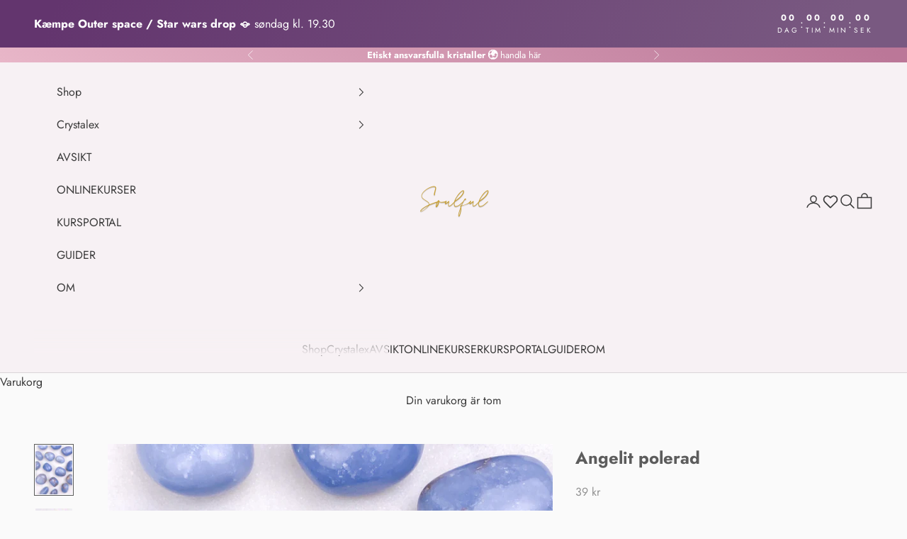

--- FILE ---
content_type: text/html; charset=utf-8
request_url: https://soulful.dk/sv/products/angelit-lommesten
body_size: 73739
content:
<!doctype html>

<html lang="sv" dir="ltr">
  <head>
    <meta charset="utf-8">
    <meta name="viewport" content="width=device-width, initial-scale=1.0, height=device-height, minimum-scale=1.0, maximum-scale=5.0">

    <title>Angelit polerad</title><meta name="description" content="Nästan som ett litet påskägg verkar angelskapet som den sötaste, finaste och renaste lilla blåstenen. Det sägs skapa Kontakt med änglarnaOch det är också därifrån det fina namnet kommer ifrån. Det har en mycket mild energi och avger ömhet, lugn och mildhet. Chakra:Hjärta, nacke Stjärntecken: Vattenbärare Rena:Rökelse, "><link rel="canonical" href="https://soulful.dk/sv/products/angelit-lommesten"><link rel="shortcut icon" href="//soulful.dk/cdn/shop/files/favicon.png?v=1662664010&width=96">
      <link rel="apple-touch-icon" href="//soulful.dk/cdn/shop/files/favicon.png?v=1662664010&width=180"><link rel="preconnect" href="https://fonts.shopifycdn.com" crossorigin><link rel="preload" href="//soulful.dk/cdn/fonts/jost/jost_n4.d47a1b6347ce4a4c9f437608011273009d91f2b7.woff2" as="font" type="font/woff2" crossorigin><link rel="preload" href="//soulful.dk/cdn/fonts/jost/jost_n4.d47a1b6347ce4a4c9f437608011273009d91f2b7.woff2" as="font" type="font/woff2" crossorigin><meta property="og:type" content="product">
  <meta property="og:title" content="Angelit polerad">
  <meta property="product:price:amount" content="39">
  <meta property="product:price:currency" content="DKK">
  <meta property="product:availability" content="in stock"><meta property="og:image" content="http://soulful.dk/cdn/shop/files/image_7406c1d3-5012-46e9-b379-5341a8d4c1e9.jpg?v=1687772872&width=2048">
  <meta property="og:image:secure_url" content="https://soulful.dk/cdn/shop/files/image_7406c1d3-5012-46e9-b379-5341a8d4c1e9.jpg?v=1687772872&width=2048">
  <meta property="og:image:width" content="3024">
  <meta property="og:image:height" content="4032"><meta property="og:description" content="Nästan som ett litet påskägg verkar angelskapet som den sötaste, finaste och renaste lilla blåstenen. Det sägs skapa Kontakt med änglarnaOch det är också därifrån det fina namnet kommer ifrån. Det har en mycket mild energi och avger ömhet, lugn och mildhet. Chakra:Hjärta, nacke Stjärntecken: Vattenbärare Rena:Rökelse, "><meta property="og:url" content="https://soulful.dk/sv/products/angelit-lommesten">
<meta property="og:site_name" content="SOULFUL.DK"><meta name="twitter:card" content="summary"><meta name="twitter:title" content="Angelit polerad">
  <meta name="twitter:description" content="Nästan som ett litet påskägg verkar angelskapet som den sötaste, finaste och renaste lilla blåstenen. Det sägs skapa Kontakt med änglarnaOch det är också därifrån det fina namnet kommer ifrån. Det har en mycket mild energi och avger ömhet, lugn och mildhet.
Chakra:Hjärta, nacke
Stjärntecken: Vattenbärare
Rena:Rökelse, fullmåne, selenit, några timmar i solens strålar
Storlek:2-3 cm.
Alla stenar och kristaller är unika, och därför kan det vara skillnader i storlek och utseende. Små repor och ojämnhet kan också uppstå. De har alla blivit noggrant utvalda och vi garanterar att alla kristaller är av högsta kvalitet."><meta name="twitter:image" content="https://soulful.dk/cdn/shop/files/image_7406c1d3-5012-46e9-b379-5341a8d4c1e9.jpg?crop=center&height=1200&v=1687772872&width=1200">
  <meta name="twitter:image:alt" content=""><script async crossorigin fetchpriority="high" src="/cdn/shopifycloud/importmap-polyfill/es-modules-shim.2.4.0.js"></script>
<script type="application/ld+json">{"@context":"http:\/\/schema.org\/","@id":"\/sv\/products\/angelit-lommesten#product","@type":"Product","brand":{"@type":"Brand","name":"SOULFUL.DK"},"category":"","description":"Nästan som ett litet påskägg verkar angelskapet som den sötaste, finaste och renaste lilla blåstenen. Det sägs skapa Kontakt med änglarnaOch det är också därifrån det fina namnet kommer ifrån. Det har en mycket mild energi och avger ömhet, lugn och mildhet.\nChakra:Hjärta, nacke\nStjärntecken: Vattenbärare\nRena:Rökelse, fullmåne, selenit, några timmar i solens strålar\nStorlek:2-3 cm.\nAlla stenar och kristaller är unika, och därför kan det vara skillnader i storlek och utseende. Små repor och ojämnhet kan också uppstå. De har alla blivit noggrant utvalda och vi garanterar att alla kristaller är av högsta kvalitet.","image":"https:\/\/soulful.dk\/cdn\/shop\/files\/image_7406c1d3-5012-46e9-b379-5341a8d4c1e9.jpg?v=1687772872\u0026width=1920","name":"Angelit polerad","offers":{"@id":"\/sv\/products\/angelit-lommesten?variant=31037862117424#offer","@type":"Offer","availability":"http:\/\/schema.org\/InStock","price":"39.00","priceCurrency":"DKK","url":"https:\/\/soulful.dk\/sv\/products\/angelit-lommesten?variant=31037862117424"},"url":"https:\/\/soulful.dk\/sv\/products\/angelit-lommesten"}</script><script type="application/ld+json">
  {
    "@context": "https://schema.org",
    "@type": "BreadcrumbList",
    "itemListElement": [{
        "@type": "ListItem",
        "position": 1,
        "name": "Hem",
        "item": "https://soulful.dk"
      },{
            "@type": "ListItem",
            "position": 2,
            "name": "Angelit polerad",
            "item": "https://soulful.dk/sv/products/angelit-lommesten"
          }]
  }
</script><style>/* Typography (heading) */
  @font-face {
  font-family: Jost;
  font-weight: 400;
  font-style: normal;
  font-display: fallback;
  src: url("//soulful.dk/cdn/fonts/jost/jost_n4.d47a1b6347ce4a4c9f437608011273009d91f2b7.woff2") format("woff2"),
       url("//soulful.dk/cdn/fonts/jost/jost_n4.791c46290e672b3f85c3d1c651ef2efa3819eadd.woff") format("woff");
}

@font-face {
  font-family: Jost;
  font-weight: 400;
  font-style: italic;
  font-display: fallback;
  src: url("//soulful.dk/cdn/fonts/jost/jost_i4.b690098389649750ada222b9763d55796c5283a5.woff2") format("woff2"),
       url("//soulful.dk/cdn/fonts/jost/jost_i4.fd766415a47e50b9e391ae7ec04e2ae25e7e28b0.woff") format("woff");
}

/* Typography (body) */
  @font-face {
  font-family: Jost;
  font-weight: 400;
  font-style: normal;
  font-display: fallback;
  src: url("//soulful.dk/cdn/fonts/jost/jost_n4.d47a1b6347ce4a4c9f437608011273009d91f2b7.woff2") format("woff2"),
       url("//soulful.dk/cdn/fonts/jost/jost_n4.791c46290e672b3f85c3d1c651ef2efa3819eadd.woff") format("woff");
}

@font-face {
  font-family: Jost;
  font-weight: 400;
  font-style: italic;
  font-display: fallback;
  src: url("//soulful.dk/cdn/fonts/jost/jost_i4.b690098389649750ada222b9763d55796c5283a5.woff2") format("woff2"),
       url("//soulful.dk/cdn/fonts/jost/jost_i4.fd766415a47e50b9e391ae7ec04e2ae25e7e28b0.woff") format("woff");
}

@font-face {
  font-family: Jost;
  font-weight: 700;
  font-style: normal;
  font-display: fallback;
  src: url("//soulful.dk/cdn/fonts/jost/jost_n7.921dc18c13fa0b0c94c5e2517ffe06139c3615a3.woff2") format("woff2"),
       url("//soulful.dk/cdn/fonts/jost/jost_n7.cbfc16c98c1e195f46c536e775e4e959c5f2f22b.woff") format("woff");
}

@font-face {
  font-family: Jost;
  font-weight: 700;
  font-style: italic;
  font-display: fallback;
  src: url("//soulful.dk/cdn/fonts/jost/jost_i7.d8201b854e41e19d7ed9b1a31fe4fe71deea6d3f.woff2") format("woff2"),
       url("//soulful.dk/cdn/fonts/jost/jost_i7.eae515c34e26b6c853efddc3fc0c552e0de63757.woff") format("woff");
}

:root {
    /* Container */
    --container-max-width: 100%;
    --container-xxs-max-width: 27.5rem; /* 440px */
    --container-xs-max-width: 42.5rem; /* 680px */
    --container-sm-max-width: 61.25rem; /* 980px */
    --container-md-max-width: 71.875rem; /* 1150px */
    --container-lg-max-width: 78.75rem; /* 1260px */
    --container-xl-max-width: 85rem; /* 1360px */
    --container-gutter: 1.25rem;

    --section-vertical-spacing: 2.5rem;
    --section-vertical-spacing-tight:2.5rem;

    --section-stack-gap:2.25rem;
    --section-stack-gap-tight:2.25rem;

    /* Form settings */
    --form-gap: 1.25rem; /* Gap between fieldset and submit button */
    --fieldset-gap: 1rem; /* Gap between each form input within a fieldset */
    --form-control-gap: 0.625rem; /* Gap between input and label (ignored for floating label) */
    --checkbox-control-gap: 0.75rem; /* Horizontal gap between checkbox and its associated label */
    --input-padding-block: 0.65rem; /* Vertical padding for input, textarea and native select */
    --input-padding-inline: 0.8rem; /* Horizontal padding for input, textarea and native select */
    --checkbox-size: 0.875rem; /* Size (width and height) for checkbox */

    /* Other sizes */
    --sticky-area-height: calc(var(--announcement-bar-is-sticky, 0) * var(--announcement-bar-height, 0px) + var(--header-is-sticky, 0) * var(--header-is-visible, 1) * var(--header-height, 0px));

    /* RTL support */
    --transform-logical-flip: 1;
    --transform-origin-start: left;
    --transform-origin-end: right;

    /**
     * ---------------------------------------------------------------------
     * TYPOGRAPHY
     * ---------------------------------------------------------------------
     */

    /* Font properties */
    --heading-font-family: Jost, sans-serif;
    --heading-font-weight: 400;
    --heading-font-style: normal;
    --heading-text-transform: uppercase;
    --heading-letter-spacing: 0.18em;
    --text-font-family: Jost, sans-serif;
    --text-font-weight: 400;
    --text-font-style: normal;
    --text-letter-spacing: 0.0em;
    --button-font: var(--text-font-style) var(--text-font-weight) var(--text-sm) / 1.65 var(--text-font-family);
    --button-text-transform: uppercase;
    --button-letter-spacing: 0.19em;

    /* Font sizes */--text-heading-size-factor: 1.1;
    --text-h1: max(0.6875rem, clamp(1.375rem, 1.146341463414634rem + 0.975609756097561vw, 2rem) * var(--text-heading-size-factor));
    --text-h2: max(0.6875rem, clamp(1.25rem, 1.0670731707317074rem + 0.7804878048780488vw, 1.75rem) * var(--text-heading-size-factor));
    --text-h3: max(0.6875rem, clamp(1.125rem, 1.0335365853658536rem + 0.3902439024390244vw, 1.375rem) * var(--text-heading-size-factor));
    --text-h4: max(0.6875rem, clamp(1rem, 0.9542682926829268rem + 0.1951219512195122vw, 1.125rem) * var(--text-heading-size-factor));
    --text-h5: calc(0.875rem * var(--text-heading-size-factor));
    --text-h6: calc(0.75rem * var(--text-heading-size-factor));

    --text-xs: 0.875rem;
    --text-sm: 0.9375rem;
    --text-base: 1.0rem;
    --text-lg: 1.125rem;
    --text-xl: 1.25rem;

    /* Rounded variables (used for border radius) */
    --rounded-full: 9999px;
    --button-border-radius: 0.0rem;
    --input-border-radius: 0.0rem;

    /* Box shadow */
    --shadow-sm: 0 2px 8px rgb(0 0 0 / 0.05);
    --shadow: 0 5px 15px rgb(0 0 0 / 0.05);
    --shadow-md: 0 5px 30px rgb(0 0 0 / 0.05);
    --shadow-block: px px px rgb(var(--text-primary) / 0.0);

    /**
     * ---------------------------------------------------------------------
     * OTHER
     * ---------------------------------------------------------------------
     */

    --checkmark-svg-url: url(//soulful.dk/cdn/shop/t/28/assets/checkmark.svg?v=96040393110458951001764965165);
    --cursor-zoom-in-svg-url: url(//soulful.dk/cdn/shop/t/28/assets/cursor-zoom-in.svg?v=121255661947644406051764965165);
  }

  [dir="rtl"]:root {
    /* RTL support */
    --transform-logical-flip: -1;
    --transform-origin-start: right;
    --transform-origin-end: left;
  }

  @media screen and (min-width: 700px) {
    :root {
      /* Typography (font size) */
      --text-xs: 0.875rem;
      --text-sm: 0.9375rem;
      --text-base: 1.0rem;
      --text-lg: 1.125rem;
      --text-xl: 1.375rem;

      /* Spacing settings */
      --container-gutter: 2rem;
    }
  }

  @media screen and (min-width: 1000px) {
    :root {
      /* Spacing settings */
      --container-gutter: 3rem;

      --section-vertical-spacing: 4rem;
      --section-vertical-spacing-tight: 4rem;

      --section-stack-gap:3rem;
      --section-stack-gap-tight:3rem;
    }
  }:root {/* Overlay used for modal */
    --page-overlay: 0 0 0 / 0.4;

    /* We use the first scheme background as default */
    --page-background: ;

    /* Product colors */
    --on-sale-text: 227 44 43;
    --on-sale-badge-background: 227 44 43;
    --on-sale-badge-text: 255 255 255;
    --sold-out-badge-background: 239 239 239;
    --sold-out-badge-text: 0 0 0 / 0.65;
    --custom-badge-background: 239 201 224;
    --custom-badge-text: 0 0 0 / 0.65;
    --star-color: 28 28 28;

    /* Status colors */
    --success-background: 220 229 215;
    --success-text: 90 133 65;
    --warning-background: 234 234 234;
    --warning-text: 83 83 83;
    --error-background: 243 204 204;
    --error-text: 203 43 43;
  }.color-scheme--scheme-1 {
      /* Color settings */--accent: 224 203 219;
      --text-color: 92 92 92;
      --background: 250 250 250 / 1.0;
      --background-without-opacity: 250 250 250;
      --background-gradient: ;--border-color: 226 226 226;/* Button colors */
      --button-background: 224 203 219;
      --button-text-color: 58 58 58;

      /* Circled buttons */
      --circle-button-background: 255 255 255;
      --circle-button-text-color: 28 28 28;
    }.shopify-section:has(.section-spacing.color-scheme--bg-19247a2159a2df860c61949669e299c4) + .shopify-section:has(.section-spacing.color-scheme--bg-19247a2159a2df860c61949669e299c4:not(.bordered-section)) .section-spacing {
      padding-block-start: 0;
    }.color-scheme--scheme-2 {
      /* Color settings */--accent: 28 28 28;
      --text-color: 42 41 41;
      --background: 231 214 214 / 1.0;
      --background-without-opacity: 231 214 214;
      --background-gradient: linear-gradient(180deg, rgba(247, 241, 244, 1), rgba(231, 214, 214, 1) 100%);--border-color: 42 41 41 / 0.15;/* Button colors */
      --button-background: 28 28 28;
      --button-text-color: 255 255 255;

      /* Circled buttons */
      --circle-button-background: 255 255 255;
      --circle-button-text-color: 28 28 28;
    }.shopify-section:has(.section-spacing.color-scheme--bg-6fd20e5bea4a90b488945b5ee78c9e0a) + .shopify-section:has(.section-spacing.color-scheme--bg-6fd20e5bea4a90b488945b5ee78c9e0a:not(.bordered-section)) .section-spacing {
      padding-block-start: 0;
    }.color-scheme--scheme-3 {
      /* Color settings */--accent: 255 255 255;
      --text-color: 255 255 255;
      --background: 138 100 153 / 1.0;
      --background-without-opacity: 138 100 153;
      --background-gradient: ;--border-color: 156 123 168;/* Button colors */
      --button-background: 255 255 255;
      --button-text-color: 28 28 28;

      /* Circled buttons */
      --circle-button-background: 255 255 255;
      --circle-button-text-color: 28 28 28;
    }.shopify-section:has(.section-spacing.color-scheme--bg-d62760ed0e5a4f8deafeaa03ed6bfdf6) + .shopify-section:has(.section-spacing.color-scheme--bg-d62760ed0e5a4f8deafeaa03ed6bfdf6:not(.bordered-section)) .section-spacing {
      padding-block-start: 0;
    }.color-scheme--scheme-4 {
      /* Color settings */--accent: 255 255 255;
      --text-color: 93 92 93;
      --background: 250 250 250 / 1.0;
      --background-without-opacity: 250 250 250;
      --background-gradient: ;--border-color: 226 226 226;/* Button colors */
      --button-background: 255 255 255;
      --button-text-color: 93 92 93;

      /* Circled buttons */
      --circle-button-background: 255 255 255;
      --circle-button-text-color: 28 28 28;
    }.shopify-section:has(.section-spacing.color-scheme--bg-19247a2159a2df860c61949669e299c4) + .shopify-section:has(.section-spacing.color-scheme--bg-19247a2159a2df860c61949669e299c4:not(.bordered-section)) .section-spacing {
      padding-block-start: 0;
    }.color-scheme--scheme-bc1fde14-54fa-4ea7-9f37-acd42c42d103 {
      /* Color settings */--accent: 28 28 28;
      --text-color: 28 28 28;
      --background: 239 239 239 / 1.0;
      --background-without-opacity: 239 239 239;
      --background-gradient: ;--border-color: 207 207 207;/* Button colors */
      --button-background: 28 28 28;
      --button-text-color: 255 255 255;

      /* Circled buttons */
      --circle-button-background: 255 255 255;
      --circle-button-text-color: 28 28 28;
    }.shopify-section:has(.section-spacing.color-scheme--bg-609ecfcfee2f667ac6c12366fc6ece56) + .shopify-section:has(.section-spacing.color-scheme--bg-609ecfcfee2f667ac6c12366fc6ece56:not(.bordered-section)) .section-spacing {
      padding-block-start: 0;
    }.color-scheme--scheme-6197f9da-bc8c-4491-a0a0-8c0fc091d28f {
      /* Color settings */--accent: 218 188 213;
      --text-color: 58 58 58;
      --background: 247 244 245 / 1.0;
      --background-without-opacity: 247 244 245;
      --background-gradient: ;--border-color: 219 216 217;/* Button colors */
      --button-background: 218 188 213;
      --button-text-color: 56 40 63;

      /* Circled buttons */
      --circle-button-background: 255 255 255;
      --circle-button-text-color: 28 28 28;
    }.shopify-section:has(.section-spacing.color-scheme--bg-55c8b453b76c8e311faa08e5e0835069) + .shopify-section:has(.section-spacing.color-scheme--bg-55c8b453b76c8e311faa08e5e0835069:not(.bordered-section)) .section-spacing {
      padding-block-start: 0;
    }.color-scheme--scheme-998de8c4-f752-4aa2-8197-47a57c15c2bd {
      /* Color settings */--accent: 250 250 250;
      --text-color: 255 255 255;
      --background: 0 0 0 / 0.0;
      --background-without-opacity: 0 0 0;
      --background-gradient: ;--border-color: 255 255 255;/* Button colors */
      --button-background: 250 250 250;
      --button-text-color: 58 58 58;

      /* Circled buttons */
      --circle-button-background: 255 255 255;
      --circle-button-text-color: 28 28 28;
    }.shopify-section:has(.section-spacing.color-scheme--bg-3671eee015764974ee0aef1536023e0f) + .shopify-section:has(.section-spacing.color-scheme--bg-3671eee015764974ee0aef1536023e0f:not(.bordered-section)) .section-spacing {
      padding-block-start: 0;
    }.color-scheme--scheme-0c16cf66-b3fc-474e-839d-c21d95999017 {
      /* Color settings */--accent: 224 203 219;
      --text-color: 58 58 58;
      --background: 247 241 244 / 1.0;
      --background-without-opacity: 247 241 244;
      --background-gradient: ;--border-color: 219 214 216;/* Button colors */
      --button-background: 224 203 219;
      --button-text-color: 58 58 58;

      /* Circled buttons */
      --circle-button-background: 255 255 255;
      --circle-button-text-color: 28 28 28;
    }.shopify-section:has(.section-spacing.color-scheme--bg-52b76b89e37fa434d454bd09333690a9) + .shopify-section:has(.section-spacing.color-scheme--bg-52b76b89e37fa434d454bd09333690a9:not(.bordered-section)) .section-spacing {
      padding-block-start: 0;
    }.color-scheme--scheme-dcf5a853-1735-4983-bdba-430dc1f644d4 {
      /* Color settings */--accent: 255 255 255;
      --text-color: 255 255 255;
      --background: 145 113 154 / 1.0;
      --background-without-opacity: 145 113 154;
      --background-gradient: ;--border-color: 162 134 169;/* Button colors */
      --button-background: 255 255 255;
      --button-text-color: 58 58 58;

      /* Circled buttons */
      --circle-button-background: 255 255 255;
      --circle-button-text-color: 28 28 28;
    }.shopify-section:has(.section-spacing.color-scheme--bg-1e4e14591dc01aa8ae72e4ca3c053b78) + .shopify-section:has(.section-spacing.color-scheme--bg-1e4e14591dc01aa8ae72e4ca3c053b78:not(.bordered-section)) .section-spacing {
      padding-block-start: 0;
    }.color-scheme--scheme-e3d6f2ca-c1d5-4ba0-a66e-b66880124c39 {
      /* Color settings */--accent: 255 255 255;
      --text-color: 255 255 255;
      --background: 250 250 250 / 1.0;
      --background-without-opacity: 250 250 250;
      --background-gradient: linear-gradient(42deg, rgba(232, 182, 200, 1), rgba(187, 119, 152, 1) 97%);--border-color: 255 255 255 / 0.15;/* Button colors */
      --button-background: 255 255 255;
      --button-text-color: 58 58 58;

      /* Circled buttons */
      --circle-button-background: 255 255 255;
      --circle-button-text-color: 28 28 28;
    }.shopify-section:has(.section-spacing.color-scheme--bg-2f95741d11198e2aa4146a0077410cdc) + .shopify-section:has(.section-spacing.color-scheme--bg-2f95741d11198e2aa4146a0077410cdc:not(.bordered-section)) .section-spacing {
      padding-block-start: 0;
    }.color-scheme--scheme-0c1237bc-3164-47f7-988a-34d9d7e011a1 {
      /* Color settings */--accent: 224 203 219;
      --text-color: 92 92 92;
      --background: 250 250 250 / 1.0;
      --background-without-opacity: 250 250 250;
      --background-gradient: ;--border-color: 226 226 226;/* Button colors */
      --button-background: 224 203 219;
      --button-text-color: 58 58 58;

      /* Circled buttons */
      --circle-button-background: 255 255 255;
      --circle-button-text-color: 28 28 28;
    }.shopify-section:has(.section-spacing.color-scheme--bg-19247a2159a2df860c61949669e299c4) + .shopify-section:has(.section-spacing.color-scheme--bg-19247a2159a2df860c61949669e299c4:not(.bordered-section)) .section-spacing {
      padding-block-start: 0;
    }.color-scheme--scheme-c1604ffd-2656-4ad0-8f9b-b6f1f9ff96d8 {
      /* Color settings */--accent: 249 237 244;
      --text-color: 255 255 255;
      --background: 250 250 250 / 1.0;
      --background-without-opacity: 250 250 250;
      --background-gradient: linear-gradient(20deg, rgba(166, 124, 177, 1) 7%, rgba(121, 89, 129, 1) 95%);--border-color: 255 255 255 / 0.15;/* Button colors */
      --button-background: 249 237 244;
      --button-text-color: 69 29 47;

      /* Circled buttons */
      --circle-button-background: 255 255 255;
      --circle-button-text-color: 28 28 28;
    }.shopify-section:has(.section-spacing.color-scheme--bg-51c331019f08456e1779f78a44e583a0) + .shopify-section:has(.section-spacing.color-scheme--bg-51c331019f08456e1779f78a44e583a0:not(.bordered-section)) .section-spacing {
      padding-block-start: 0;
    }.color-scheme--scheme-5facb5ba-e699-4767-8df1-1667363b5778 {
      /* Color settings */--accent: 224 203 219;
      --text-color: 255 255 255;
      --background: 148 128 175 / 1.0;
      --background-without-opacity: 148 128 175;
      --background-gradient: linear-gradient(290deg, rgba(121, 89, 129, 1) 7%, rgba(99, 53, 110, 1) 94%);--border-color: 255 255 255 / 0.15;/* Button colors */
      --button-background: 224 203 219;
      --button-text-color: 58 58 58;

      /* Circled buttons */
      --circle-button-background: 255 255 255;
      --circle-button-text-color: 28 28 28;
    }.shopify-section:has(.section-spacing.color-scheme--bg-bb7fe4112360214845cdb9f06d0ac24d) + .shopify-section:has(.section-spacing.color-scheme--bg-bb7fe4112360214845cdb9f06d0ac24d:not(.bordered-section)) .section-spacing {
      padding-block-start: 0;
    }.color-scheme--scheme-5bd713ff-f69e-477e-8a55-53332e106bfb {
      /* Color settings */--accent: 224 203 219;
      --text-color: 255 255 255;
      --background: 250 250 250 / 1.0;
      --background-without-opacity: 250 250 250;
      --background-gradient: linear-gradient(127deg, rgba(238, 203, 78, 1) 11%, rgba(215, 141, 46, 1) 81%);--border-color: 255 255 255 / 0.15;/* Button colors */
      --button-background: 224 203 219;
      --button-text-color: 58 58 58;

      /* Circled buttons */
      --circle-button-background: 255 255 255;
      --circle-button-text-color: 28 28 28;
    }.shopify-section:has(.section-spacing.color-scheme--bg-79a6d6546488c40b9527eb8e0cd058af) + .shopify-section:has(.section-spacing.color-scheme--bg-79a6d6546488c40b9527eb8e0cd058af:not(.bordered-section)) .section-spacing {
      padding-block-start: 0;
    }.color-scheme--scheme-e08ebaa1-4fb9-4b28-bebf-29b072700b80 {
      /* Color settings */--accent: 196 139 166;
      --text-color: 255 255 255;
      --background: 196 135 165 / 1.0;
      --background-without-opacity: 196 135 165;
      --background-gradient: ;--border-color: 205 153 179;/* Button colors */
      --button-background: 196 139 166;
      --button-text-color: 58 58 58;

      /* Circled buttons */
      --circle-button-background: 255 255 255;
      --circle-button-text-color: 28 28 28;
    }.shopify-section:has(.section-spacing.color-scheme--bg-a1d2b9a5b967db668d8d62d5fe88ef38) + .shopify-section:has(.section-spacing.color-scheme--bg-a1d2b9a5b967db668d8d62d5fe88ef38:not(.bordered-section)) .section-spacing {
      padding-block-start: 0;
    }.color-scheme--scheme-bab9949b-58e0-4a52-bfc6-7385f7085628 {
      /* Color settings */--accent: 224 203 219;
      --text-color: 255 255 255;
      --background: 250 250 250 / 1.0;
      --background-without-opacity: 250 250 250;
      --background-gradient: linear-gradient(114deg, rgba(195, 151, 76, 1), rgba(211, 186, 146, 1) 100%);--border-color: 255 255 255 / 0.15;/* Button colors */
      --button-background: 224 203 219;
      --button-text-color: 58 58 58;

      /* Circled buttons */
      --circle-button-background: 255 255 255;
      --circle-button-text-color: 28 28 28;
    }.shopify-section:has(.section-spacing.color-scheme--bg-cea179b8daab33f0218c0a4be8933989) + .shopify-section:has(.section-spacing.color-scheme--bg-cea179b8daab33f0218c0a4be8933989:not(.bordered-section)) .section-spacing {
      padding-block-start: 0;
    }.color-scheme--scheme-f8877aae-2c5c-4d54-80ae-68ccf9b081a0 {
      /* Color settings */--accent: 255 255 255;
      --text-color: 250 250 250;
      --background: 250 250 250 / 1.0;
      --background-without-opacity: 250 250 250;
      --background-gradient: linear-gradient(89deg, rgba(115, 129, 107, 1) 6%, rgba(139, 147, 134, 1) 90%);--border-color: 250 250 250 / 0.15;/* Button colors */
      --button-background: 255 255 255;
      --button-text-color: 58 58 58;

      /* Circled buttons */
      --circle-button-background: 255 255 255;
      --circle-button-text-color: 28 28 28;
    }.shopify-section:has(.section-spacing.color-scheme--bg-c1bb30178b32ba2ec4e70a29a1b5543e) + .shopify-section:has(.section-spacing.color-scheme--bg-c1bb30178b32ba2ec4e70a29a1b5543e:not(.bordered-section)) .section-spacing {
      padding-block-start: 0;
    }.color-scheme--dialog {
      /* Color settings */--accent: 224 203 219;
      --text-color: 92 92 92;
      --background: 250 250 250 / 1.0;
      --background-without-opacity: 250 250 250;
      --background-gradient: ;--border-color: 226 226 226;/* Button colors */
      --button-background: 224 203 219;
      --button-text-color: 58 58 58;

      /* Circled buttons */
      --circle-button-background: 255 255 255;
      --circle-button-text-color: 28 28 28;
    }
</style><script>
  // This allows to expose several variables to the global scope, to be used in scripts
  window.themeVariables = {
    settings: {
      showPageTransition: null,
      pageType: "product",
      moneyFormat: "{{amount_no_decimals}} kr",
      moneyWithCurrencyFormat: "{{amount_no_decimals}} kr",
      currencyCodeEnabled: false,
      cartType: "drawer",
      staggerMenuApparition: true
    },

    strings: {
      addedToCart: "Tillagt i din varukorg!",
      closeGallery: "Stäng bildgalleriet",
      zoomGallery: "Zooma",
      errorGallery: "Bilden kan inte laddas",
      shippingEstimatorNoResults: "Tyvärr skickar vi inte till din adress.",
      shippingEstimatorOneResult: "Det finns en fraktkostnad för din adress:",
      shippingEstimatorMultipleResults: "Det finns flera fraktpriser för din adress:",
      shippingEstimatorError: "Ett eller flera fel uppstod vid hämtning av fraktpriser:",
      next: "Nästa",
      previous: "Föregående"
    },

    mediaQueries: {
      'sm': 'screen and (min-width: 700px)',
      'md': 'screen and (min-width: 1000px)',
      'lg': 'screen and (min-width: 1150px)',
      'xl': 'screen and (min-width: 1400px)',
      '2xl': 'screen and (min-width: 1600px)',
      'sm-max': 'screen and (max-width: 699px)',
      'md-max': 'screen and (max-width: 999px)',
      'lg-max': 'screen and (max-width: 1149px)',
      'xl-max': 'screen and (max-width: 1399px)',
      '2xl-max': 'screen and (max-width: 1599px)',
      'motion-safe': '(prefers-reduced-motion: no-preference)',
      'motion-reduce': '(prefers-reduced-motion: reduce)',
      'supports-hover': 'screen and (pointer: fine)',
      'supports-touch': 'screen and (hover: none)'
    }
  };</script><script type="importmap">{
        "imports": {
          "vendor": "//soulful.dk/cdn/shop/t/28/assets/vendor.min.js?v=118757129943152772801764965107",
          "theme": "//soulful.dk/cdn/shop/t/28/assets/theme.js?v=47463664152096139881764965106",
          "photoswipe": "//soulful.dk/cdn/shop/t/28/assets/photoswipe.min.js?v=13374349288281597431764965102"
        }
      }
    </script>

    <script type="module" src="//soulful.dk/cdn/shop/t/28/assets/vendor.min.js?v=118757129943152772801764965107"></script>
    <script type="module" src="//soulful.dk/cdn/shop/t/28/assets/theme.js?v=47463664152096139881764965106"></script>

    <script>window.performance && window.performance.mark && window.performance.mark('shopify.content_for_header.start');</script><meta name="google-site-verification" content="fCM3LwFJzaQZumbMdhiLaWOIgF6qt0Ab5s8QPS-r-7c">
<meta id="shopify-digital-wallet" name="shopify-digital-wallet" content="/25139216432/digital_wallets/dialog">
<link rel="alternate" hreflang="x-default" href="https://soulful.dk/products/angelit-lommesten">
<link rel="alternate" hreflang="da" href="https://soulful.dk/products/angelit-lommesten">
<link rel="alternate" hreflang="sv" href="https://soulful.dk/sv/products/angelit-lommesten">
<link rel="alternate" hreflang="da-GB" href="https://soulful.dk/da-en/products/angelit-lommesten">
<link rel="alternate" hreflang="en-GB" href="https://soulful.dk/en-en/products/angelit-lommesten">
<link rel="alternate" hreflang="sv-SE" href="https://soulful.se/products/angelit-lommesten">
<link rel="alternate" type="application/json+oembed" href="https://soulful.dk/sv/products/angelit-lommesten.oembed">
<script async="async" src="/checkouts/internal/preloads.js?locale=sv-DK"></script>
<script id="shopify-features" type="application/json">{"accessToken":"33d532269bfd371d7cf379c2450617d5","betas":["rich-media-storefront-analytics"],"domain":"soulful.dk","predictiveSearch":true,"shopId":25139216432,"locale":"sv"}</script>
<script>var Shopify = Shopify || {};
Shopify.shop = "ditte-kreuz-tarot-og-intuitiv-coaching.myshopify.com";
Shopify.locale = "sv";
Shopify.currency = {"active":"DKK","rate":"1.0"};
Shopify.country = "DK";
Shopify.theme = {"name":"Kopi af Prestige - Version 10","id":185278726468,"schema_name":"Prestige","schema_version":"10.9.2","theme_store_id":855,"role":"main"};
Shopify.theme.handle = "null";
Shopify.theme.style = {"id":null,"handle":null};
Shopify.cdnHost = "soulful.dk/cdn";
Shopify.routes = Shopify.routes || {};
Shopify.routes.root = "/sv/";</script>
<script type="module">!function(o){(o.Shopify=o.Shopify||{}).modules=!0}(window);</script>
<script>!function(o){function n(){var o=[];function n(){o.push(Array.prototype.slice.apply(arguments))}return n.q=o,n}var t=o.Shopify=o.Shopify||{};t.loadFeatures=n(),t.autoloadFeatures=n()}(window);</script>
<script id="shop-js-analytics" type="application/json">{"pageType":"product"}</script>
<script defer="defer" async type="module" src="//soulful.dk/cdn/shopifycloud/shop-js/modules/v2/client.init-shop-cart-sync_D51RTnKt.sv.esm.js"></script>
<script defer="defer" async type="module" src="//soulful.dk/cdn/shopifycloud/shop-js/modules/v2/chunk.common_dmzdNcGn.esm.js"></script>
<script defer="defer" async type="module" src="//soulful.dk/cdn/shopifycloud/shop-js/modules/v2/chunk.modal_D9odvy2b.esm.js"></script>
<script type="module">
  await import("//soulful.dk/cdn/shopifycloud/shop-js/modules/v2/client.init-shop-cart-sync_D51RTnKt.sv.esm.js");
await import("//soulful.dk/cdn/shopifycloud/shop-js/modules/v2/chunk.common_dmzdNcGn.esm.js");
await import("//soulful.dk/cdn/shopifycloud/shop-js/modules/v2/chunk.modal_D9odvy2b.esm.js");

  window.Shopify.SignInWithShop?.initShopCartSync?.({"fedCMEnabled":true,"windoidEnabled":true});

</script>
<script>(function() {
  var isLoaded = false;
  function asyncLoad() {
    if (isLoaded) return;
    isLoaded = true;
    var urls = ["https:\/\/ecommplugins-scripts.trustpilot.com\/v2.1\/js\/header.min.js?settings=eyJrZXkiOiJVSnZ0dnRsc0xmUDBYWDBmIiwicyI6Im5vbmUifQ==\u0026shop=ditte-kreuz-tarot-og-intuitiv-coaching.myshopify.com","https:\/\/ecommplugins-trustboxsettings.trustpilot.com\/ditte-kreuz-tarot-og-intuitiv-coaching.myshopify.com.js?settings=1763025354742\u0026shop=ditte-kreuz-tarot-og-intuitiv-coaching.myshopify.com","https:\/\/widget.trustpilot.com\/bootstrap\/v5\/tp.widget.sync.bootstrap.min.js?shop=ditte-kreuz-tarot-og-intuitiv-coaching.myshopify.com","https:\/\/tnc-app.herokuapp.com\/get_script\/567e5b4c915b11eaa3e12eff18f1f66a.js?shop=ditte-kreuz-tarot-og-intuitiv-coaching.myshopify.com","https:\/\/chimpstatic.com\/mcjs-connected\/js\/users\/ff8294886213448f625c63989\/2b7509adf755c6de2c11f001e.js?shop=ditte-kreuz-tarot-og-intuitiv-coaching.myshopify.com","https:\/\/app.adoric-om.com\/adoric.js?key=23ba50dcda638ff1566470ec9e7cc2e3\u0026shop=ditte-kreuz-tarot-og-intuitiv-coaching.myshopify.com","https:\/\/advanced-payment-icons.kalis.no\/shop\/ditte-kreuz-tarot-og-intuitiv-coaching.myshopify.com\/script\/ditte-kreuz-tarot-og-intuitiv-coaching.myshopify.com.js?ver=20250307063131_147215\u0026shop=ditte-kreuz-tarot-og-intuitiv-coaching.myshopify.com","https:\/\/ecommplugins-scripts.trustpilot.com\/v2.1\/js\/success.min.js?settings=eyJrZXkiOiJVSnZ0dnRsc0xmUDBYWDBmIiwicyI6Im5vbmUiLCJ0IjpbIm9yZGVycy9mdWxmaWxsZWQiXSwidiI6IiIsImEiOiJTaG9waWZ5LTIwMTktMDQifQ==\u0026shop=ditte-kreuz-tarot-og-intuitiv-coaching.myshopify.com","\/\/cdn.shopify.com\/proxy\/ffcc6ed7bc4bd32106182c6418045d420d8db1dbd1b20685c4df133e4250e7e9\/ditte-kreuz-tarot-og-intuitiv-coaching.bookthatapp.com\/javascripts\/bta-installed.js?shop=ditte-kreuz-tarot-og-intuitiv-coaching.myshopify.com\u0026sp-cache-control=cHVibGljLCBtYXgtYWdlPTkwMA","\/\/cdn.shopify.com\/proxy\/716508b070852c910b0d39aed729a152a14c1d44c6b5b6d250a501bd7debdfe0\/ditte-kreuz-tarot-og-intuitiv-coaching.bookthatapp.com\/sdk\/v1\/js\/bta-order-status-bootstrap.min.js?shop=ditte-kreuz-tarot-og-intuitiv-coaching.myshopify.com\u0026sp-cache-control=cHVibGljLCBtYXgtYWdlPTkwMA"];
    for (var i = 0; i < urls.length; i++) {
      var s = document.createElement('script');
      s.type = 'text/javascript';
      s.async = true;
      s.src = urls[i];
      var x = document.getElementsByTagName('script')[0];
      x.parentNode.insertBefore(s, x);
    }
  };
  if(window.attachEvent) {
    window.attachEvent('onload', asyncLoad);
  } else {
    window.addEventListener('load', asyncLoad, false);
  }
})();</script>
<script id="__st">var __st={"a":25139216432,"offset":3600,"reqid":"69fffefe-57f6-4fd4-b1b9-cc71b6ff8e13-1769912290","pageurl":"soulful.dk\/sv\/products\/angelit-lommesten","u":"1de5b63320ca","p":"product","rtyp":"product","rid":4317619224624};</script>
<script>window.ShopifyPaypalV4VisibilityTracking = true;</script>
<script id="captcha-bootstrap">!function(){'use strict';const t='contact',e='account',n='new_comment',o=[[t,t],['blogs',n],['comments',n],[t,'customer']],c=[[e,'customer_login'],[e,'guest_login'],[e,'recover_customer_password'],[e,'create_customer']],r=t=>t.map((([t,e])=>`form[action*='/${t}']:not([data-nocaptcha='true']) input[name='form_type'][value='${e}']`)).join(','),a=t=>()=>t?[...document.querySelectorAll(t)].map((t=>t.form)):[];function s(){const t=[...o],e=r(t);return a(e)}const i='password',u='form_key',d=['recaptcha-v3-token','g-recaptcha-response','h-captcha-response',i],f=()=>{try{return window.sessionStorage}catch{return}},m='__shopify_v',_=t=>t.elements[u];function p(t,e,n=!1){try{const o=window.sessionStorage,c=JSON.parse(o.getItem(e)),{data:r}=function(t){const{data:e,action:n}=t;return t[m]||n?{data:e,action:n}:{data:t,action:n}}(c);for(const[e,n]of Object.entries(r))t.elements[e]&&(t.elements[e].value=n);n&&o.removeItem(e)}catch(o){console.error('form repopulation failed',{error:o})}}const l='form_type',E='cptcha';function T(t){t.dataset[E]=!0}const w=window,h=w.document,L='Shopify',v='ce_forms',y='captcha';let A=!1;((t,e)=>{const n=(g='f06e6c50-85a8-45c8-87d0-21a2b65856fe',I='https://cdn.shopify.com/shopifycloud/storefront-forms-hcaptcha/ce_storefront_forms_captcha_hcaptcha.v1.5.2.iife.js',D={infoText:'Skyddas av hCaptcha',privacyText:'Integritet',termsText:'Villkor'},(t,e,n)=>{const o=w[L][v],c=o.bindForm;if(c)return c(t,g,e,D).then(n);var r;o.q.push([[t,g,e,D],n]),r=I,A||(h.body.append(Object.assign(h.createElement('script'),{id:'captcha-provider',async:!0,src:r})),A=!0)});var g,I,D;w[L]=w[L]||{},w[L][v]=w[L][v]||{},w[L][v].q=[],w[L][y]=w[L][y]||{},w[L][y].protect=function(t,e){n(t,void 0,e),T(t)},Object.freeze(w[L][y]),function(t,e,n,w,h,L){const[v,y,A,g]=function(t,e,n){const i=e?o:[],u=t?c:[],d=[...i,...u],f=r(d),m=r(i),_=r(d.filter((([t,e])=>n.includes(e))));return[a(f),a(m),a(_),s()]}(w,h,L),I=t=>{const e=t.target;return e instanceof HTMLFormElement?e:e&&e.form},D=t=>v().includes(t);t.addEventListener('submit',(t=>{const e=I(t);if(!e)return;const n=D(e)&&!e.dataset.hcaptchaBound&&!e.dataset.recaptchaBound,o=_(e),c=g().includes(e)&&(!o||!o.value);(n||c)&&t.preventDefault(),c&&!n&&(function(t){try{if(!f())return;!function(t){const e=f();if(!e)return;const n=_(t);if(!n)return;const o=n.value;o&&e.removeItem(o)}(t);const e=Array.from(Array(32),(()=>Math.random().toString(36)[2])).join('');!function(t,e){_(t)||t.append(Object.assign(document.createElement('input'),{type:'hidden',name:u})),t.elements[u].value=e}(t,e),function(t,e){const n=f();if(!n)return;const o=[...t.querySelectorAll(`input[type='${i}']`)].map((({name:t})=>t)),c=[...d,...o],r={};for(const[a,s]of new FormData(t).entries())c.includes(a)||(r[a]=s);n.setItem(e,JSON.stringify({[m]:1,action:t.action,data:r}))}(t,e)}catch(e){console.error('failed to persist form',e)}}(e),e.submit())}));const S=(t,e)=>{t&&!t.dataset[E]&&(n(t,e.some((e=>e===t))),T(t))};for(const o of['focusin','change'])t.addEventListener(o,(t=>{const e=I(t);D(e)&&S(e,y())}));const B=e.get('form_key'),M=e.get(l),P=B&&M;t.addEventListener('DOMContentLoaded',(()=>{const t=y();if(P)for(const e of t)e.elements[l].value===M&&p(e,B);[...new Set([...A(),...v().filter((t=>'true'===t.dataset.shopifyCaptcha))])].forEach((e=>S(e,t)))}))}(h,new URLSearchParams(w.location.search),n,t,e,['guest_login'])})(!0,!0)}();</script>
<script integrity="sha256-4kQ18oKyAcykRKYeNunJcIwy7WH5gtpwJnB7kiuLZ1E=" data-source-attribution="shopify.loadfeatures" defer="defer" src="//soulful.dk/cdn/shopifycloud/storefront/assets/storefront/load_feature-a0a9edcb.js" crossorigin="anonymous"></script>
<script data-source-attribution="shopify.dynamic_checkout.dynamic.init">var Shopify=Shopify||{};Shopify.PaymentButton=Shopify.PaymentButton||{isStorefrontPortableWallets:!0,init:function(){window.Shopify.PaymentButton.init=function(){};var t=document.createElement("script");t.src="https://soulful.dk/cdn/shopifycloud/portable-wallets/latest/portable-wallets.sv.js",t.type="module",document.head.appendChild(t)}};
</script>
<script data-source-attribution="shopify.dynamic_checkout.buyer_consent">
  function portableWalletsHideBuyerConsent(e){var t=document.getElementById("shopify-buyer-consent"),n=document.getElementById("shopify-subscription-policy-button");t&&n&&(t.classList.add("hidden"),t.setAttribute("aria-hidden","true"),n.removeEventListener("click",e))}function portableWalletsShowBuyerConsent(e){var t=document.getElementById("shopify-buyer-consent"),n=document.getElementById("shopify-subscription-policy-button");t&&n&&(t.classList.remove("hidden"),t.removeAttribute("aria-hidden"),n.addEventListener("click",e))}window.Shopify?.PaymentButton&&(window.Shopify.PaymentButton.hideBuyerConsent=portableWalletsHideBuyerConsent,window.Shopify.PaymentButton.showBuyerConsent=portableWalletsShowBuyerConsent);
</script>
<script>
  function portableWalletsCleanup(e){e&&e.src&&console.error("Failed to load portable wallets script "+e.src);var t=document.querySelectorAll("shopify-accelerated-checkout .shopify-payment-button__skeleton, shopify-accelerated-checkout-cart .wallet-cart-button__skeleton"),e=document.getElementById("shopify-buyer-consent");for(let e=0;e<t.length;e++)t[e].remove();e&&e.remove()}function portableWalletsNotLoadedAsModule(e){e instanceof ErrorEvent&&"string"==typeof e.message&&e.message.includes("import.meta")&&"string"==typeof e.filename&&e.filename.includes("portable-wallets")&&(window.removeEventListener("error",portableWalletsNotLoadedAsModule),window.Shopify.PaymentButton.failedToLoad=e,"loading"===document.readyState?document.addEventListener("DOMContentLoaded",window.Shopify.PaymentButton.init):window.Shopify.PaymentButton.init())}window.addEventListener("error",portableWalletsNotLoadedAsModule);
</script>

<script type="module" src="https://soulful.dk/cdn/shopifycloud/portable-wallets/latest/portable-wallets.sv.js" onError="portableWalletsCleanup(this)" crossorigin="anonymous"></script>
<script nomodule>
  document.addEventListener("DOMContentLoaded", portableWalletsCleanup);
</script>

<script id='scb4127' type='text/javascript' async='' src='https://soulful.dk/cdn/shopifycloud/privacy-banner/storefront-banner.js'></script><link id="shopify-accelerated-checkout-styles" rel="stylesheet" media="screen" href="https://soulful.dk/cdn/shopifycloud/portable-wallets/latest/accelerated-checkout-backwards-compat.css" crossorigin="anonymous">
<style id="shopify-accelerated-checkout-cart">
        #shopify-buyer-consent {
  margin-top: 1em;
  display: inline-block;
  width: 100%;
}

#shopify-buyer-consent.hidden {
  display: none;
}

#shopify-subscription-policy-button {
  background: none;
  border: none;
  padding: 0;
  text-decoration: underline;
  font-size: inherit;
  cursor: pointer;
}

#shopify-subscription-policy-button::before {
  box-shadow: none;
}

      </style>

<script>window.performance && window.performance.mark && window.performance.mark('shopify.content_for_header.end');</script>
<link href="//soulful.dk/cdn/shop/t/28/assets/theme.css?v=182349075111975260201764966283" rel="stylesheet" type="text/css" media="all" /><style>
      .tl__cart-goal__container__drawer > p:first-child {
        font-weight: 600 !important;
      }
    </style>
  <!-- BEGIN app block: shopify://apps/blocky-fraud-blocker/blocks/app-embed/aa25b3bf-c2c5-4359-aa61-7836c225c5a9 -->
<script async src="https://app.blocky-app.com/get_script/?shop_url=ditte-kreuz-tarot-og-intuitiv-coaching.myshopify.com"></script>


<!-- END app block --><!-- BEGIN app block: shopify://apps/loyalty-rewards-and-referrals/blocks/embed-sdk/6f172e67-4106-4ac0-89c5-b32a069b3101 -->

<style
  type='text/css'
  data-lion-app-styles='main'
  data-lion-app-styles-settings='{&quot;disableBundledCSS&quot;:false,&quot;disableBundledFonts&quot;:false,&quot;useClassIsolator&quot;:false}'
></style>

<!-- loyaltylion.snippet.version=2c51eebe71+8174 -->

<script>
  
  !function(t,n){function o(n){var o=t.getElementsByTagName("script")[0],i=t.createElement("script");i.src=n,i.crossOrigin="",o.parentNode.insertBefore(i,o)}if(!n.isLoyaltyLion){window.loyaltylion=n,void 0===window.lion&&(window.lion=n),n.version=2,n.isLoyaltyLion=!0;var i=new Date,e=i.getFullYear().toString()+i.getMonth().toString()+i.getDate().toString();o("https://sdk.loyaltylion.net/static/2/loader.js?t="+e);var r=!1;n.init=function(t){if(r)throw new Error("Cannot call lion.init more than once");r=!0;var a=n._token=t.token;if(!a)throw new Error("Token must be supplied to lion.init");for(var l=[],s="_push configure bootstrap shutdown on removeListener authenticateCustomer".split(" "),c=0;c<s.length;c+=1)!function(t,n){t[n]=function(){l.push([n,Array.prototype.slice.call(arguments,0)])}}(n,s[c]);o("https://sdk.loyaltylion.net/sdk/start/"+a+".js?t="+e+i.getHours().toString()),n._initData=t,n._buffer=l}}}(document,window.loyaltylion||[]);

  
    
      loyaltylion.init(
        { token: "7d0ffb23f57eb100a71cda7abd6be1cc" }
      );
    
  

  loyaltylion.configure({
    disableBundledCSS: false,
    disableBundledFonts: false,
    useClassIsolator: false,
  })

  
</script>



<!-- END app block --><!-- BEGIN app block: shopify://apps/pagefly-page-builder/blocks/app-embed/83e179f7-59a0-4589-8c66-c0dddf959200 -->

<!-- BEGIN app snippet: pagefly-cro-ab-testing-main -->







<script>
  ;(function () {
    const url = new URL(window.location)
    const viewParam = url.searchParams.get('view')
    if (viewParam && viewParam.includes('variant-pf-')) {
      url.searchParams.set('pf_v', viewParam)
      url.searchParams.delete('view')
      window.history.replaceState({}, '', url)
    }
  })()
</script>



<script type='module'>
  
  window.PAGEFLY_CRO = window.PAGEFLY_CRO || {}

  window.PAGEFLY_CRO['data_debug'] = {
    original_template_suffix: "all_products",
    allow_ab_test: false,
    ab_test_start_time: 0,
    ab_test_end_time: 0,
    today_date_time: 1769912291000,
  }
  window.PAGEFLY_CRO['GA4'] = { enabled: false}
</script>

<!-- END app snippet -->








  <script src='https://cdn.shopify.com/extensions/019bf883-1122-7445-9dca-5d60e681c2c8/pagefly-page-builder-216/assets/pagefly-helper.js' defer='defer'></script>

  <script src='https://cdn.shopify.com/extensions/019bf883-1122-7445-9dca-5d60e681c2c8/pagefly-page-builder-216/assets/pagefly-general-helper.js' defer='defer'></script>

  <script src='https://cdn.shopify.com/extensions/019bf883-1122-7445-9dca-5d60e681c2c8/pagefly-page-builder-216/assets/pagefly-snap-slider.js' defer='defer'></script>

  <script src='https://cdn.shopify.com/extensions/019bf883-1122-7445-9dca-5d60e681c2c8/pagefly-page-builder-216/assets/pagefly-slideshow-v3.js' defer='defer'></script>

  <script src='https://cdn.shopify.com/extensions/019bf883-1122-7445-9dca-5d60e681c2c8/pagefly-page-builder-216/assets/pagefly-slideshow-v4.js' defer='defer'></script>

  <script src='https://cdn.shopify.com/extensions/019bf883-1122-7445-9dca-5d60e681c2c8/pagefly-page-builder-216/assets/pagefly-glider.js' defer='defer'></script>

  <script src='https://cdn.shopify.com/extensions/019bf883-1122-7445-9dca-5d60e681c2c8/pagefly-page-builder-216/assets/pagefly-slideshow-v1-v2.js' defer='defer'></script>

  <script src='https://cdn.shopify.com/extensions/019bf883-1122-7445-9dca-5d60e681c2c8/pagefly-page-builder-216/assets/pagefly-product-media.js' defer='defer'></script>

  <script src='https://cdn.shopify.com/extensions/019bf883-1122-7445-9dca-5d60e681c2c8/pagefly-page-builder-216/assets/pagefly-product.js' defer='defer'></script>


<script id='pagefly-helper-data' type='application/json'>
  {
    "page_optimization": {
      "assets_prefetching": false
    },
    "elements_asset_mapper": {
      "Accordion": "https://cdn.shopify.com/extensions/019bf883-1122-7445-9dca-5d60e681c2c8/pagefly-page-builder-216/assets/pagefly-accordion.js",
      "Accordion3": "https://cdn.shopify.com/extensions/019bf883-1122-7445-9dca-5d60e681c2c8/pagefly-page-builder-216/assets/pagefly-accordion3.js",
      "CountDown": "https://cdn.shopify.com/extensions/019bf883-1122-7445-9dca-5d60e681c2c8/pagefly-page-builder-216/assets/pagefly-countdown.js",
      "GMap1": "https://cdn.shopify.com/extensions/019bf883-1122-7445-9dca-5d60e681c2c8/pagefly-page-builder-216/assets/pagefly-gmap.js",
      "GMap2": "https://cdn.shopify.com/extensions/019bf883-1122-7445-9dca-5d60e681c2c8/pagefly-page-builder-216/assets/pagefly-gmap.js",
      "GMapBasicV2": "https://cdn.shopify.com/extensions/019bf883-1122-7445-9dca-5d60e681c2c8/pagefly-page-builder-216/assets/pagefly-gmap.js",
      "GMapAdvancedV2": "https://cdn.shopify.com/extensions/019bf883-1122-7445-9dca-5d60e681c2c8/pagefly-page-builder-216/assets/pagefly-gmap.js",
      "HTML.Video": "https://cdn.shopify.com/extensions/019bf883-1122-7445-9dca-5d60e681c2c8/pagefly-page-builder-216/assets/pagefly-htmlvideo.js",
      "HTML.Video2": "https://cdn.shopify.com/extensions/019bf883-1122-7445-9dca-5d60e681c2c8/pagefly-page-builder-216/assets/pagefly-htmlvideo2.js",
      "HTML.Video3": "https://cdn.shopify.com/extensions/019bf883-1122-7445-9dca-5d60e681c2c8/pagefly-page-builder-216/assets/pagefly-htmlvideo2.js",
      "BackgroundVideo": "https://cdn.shopify.com/extensions/019bf883-1122-7445-9dca-5d60e681c2c8/pagefly-page-builder-216/assets/pagefly-htmlvideo2.js",
      "Instagram": "https://cdn.shopify.com/extensions/019bf883-1122-7445-9dca-5d60e681c2c8/pagefly-page-builder-216/assets/pagefly-instagram.js",
      "Instagram2": "https://cdn.shopify.com/extensions/019bf883-1122-7445-9dca-5d60e681c2c8/pagefly-page-builder-216/assets/pagefly-instagram.js",
      "Insta3": "https://cdn.shopify.com/extensions/019bf883-1122-7445-9dca-5d60e681c2c8/pagefly-page-builder-216/assets/pagefly-instagram3.js",
      "Tabs": "https://cdn.shopify.com/extensions/019bf883-1122-7445-9dca-5d60e681c2c8/pagefly-page-builder-216/assets/pagefly-tab.js",
      "Tabs3": "https://cdn.shopify.com/extensions/019bf883-1122-7445-9dca-5d60e681c2c8/pagefly-page-builder-216/assets/pagefly-tab3.js",
      "ProductBox": "https://cdn.shopify.com/extensions/019bf883-1122-7445-9dca-5d60e681c2c8/pagefly-page-builder-216/assets/pagefly-cart.js",
      "FBPageBox2": "https://cdn.shopify.com/extensions/019bf883-1122-7445-9dca-5d60e681c2c8/pagefly-page-builder-216/assets/pagefly-facebook.js",
      "FBLikeButton2": "https://cdn.shopify.com/extensions/019bf883-1122-7445-9dca-5d60e681c2c8/pagefly-page-builder-216/assets/pagefly-facebook.js",
      "TwitterFeed2": "https://cdn.shopify.com/extensions/019bf883-1122-7445-9dca-5d60e681c2c8/pagefly-page-builder-216/assets/pagefly-twitter.js",
      "Paragraph4": "https://cdn.shopify.com/extensions/019bf883-1122-7445-9dca-5d60e681c2c8/pagefly-page-builder-216/assets/pagefly-paragraph4.js",

      "AliReviews": "https://cdn.shopify.com/extensions/019bf883-1122-7445-9dca-5d60e681c2c8/pagefly-page-builder-216/assets/pagefly-3rd-elements.js",
      "BackInStock": "https://cdn.shopify.com/extensions/019bf883-1122-7445-9dca-5d60e681c2c8/pagefly-page-builder-216/assets/pagefly-3rd-elements.js",
      "GloboBackInStock": "https://cdn.shopify.com/extensions/019bf883-1122-7445-9dca-5d60e681c2c8/pagefly-page-builder-216/assets/pagefly-3rd-elements.js",
      "GrowaveWishlist": "https://cdn.shopify.com/extensions/019bf883-1122-7445-9dca-5d60e681c2c8/pagefly-page-builder-216/assets/pagefly-3rd-elements.js",
      "InfiniteOptionsShopPad": "https://cdn.shopify.com/extensions/019bf883-1122-7445-9dca-5d60e681c2c8/pagefly-page-builder-216/assets/pagefly-3rd-elements.js",
      "InkybayProductPersonalizer": "https://cdn.shopify.com/extensions/019bf883-1122-7445-9dca-5d60e681c2c8/pagefly-page-builder-216/assets/pagefly-3rd-elements.js",
      "LimeSpot": "https://cdn.shopify.com/extensions/019bf883-1122-7445-9dca-5d60e681c2c8/pagefly-page-builder-216/assets/pagefly-3rd-elements.js",
      "Loox": "https://cdn.shopify.com/extensions/019bf883-1122-7445-9dca-5d60e681c2c8/pagefly-page-builder-216/assets/pagefly-3rd-elements.js",
      "Opinew": "https://cdn.shopify.com/extensions/019bf883-1122-7445-9dca-5d60e681c2c8/pagefly-page-builder-216/assets/pagefly-3rd-elements.js",
      "Powr": "https://cdn.shopify.com/extensions/019bf883-1122-7445-9dca-5d60e681c2c8/pagefly-page-builder-216/assets/pagefly-3rd-elements.js",
      "ProductReviews": "https://cdn.shopify.com/extensions/019bf883-1122-7445-9dca-5d60e681c2c8/pagefly-page-builder-216/assets/pagefly-3rd-elements.js",
      "PushOwl": "https://cdn.shopify.com/extensions/019bf883-1122-7445-9dca-5d60e681c2c8/pagefly-page-builder-216/assets/pagefly-3rd-elements.js",
      "ReCharge": "https://cdn.shopify.com/extensions/019bf883-1122-7445-9dca-5d60e681c2c8/pagefly-page-builder-216/assets/pagefly-3rd-elements.js",
      "Rivyo": "https://cdn.shopify.com/extensions/019bf883-1122-7445-9dca-5d60e681c2c8/pagefly-page-builder-216/assets/pagefly-3rd-elements.js",
      "TrackingMore": "https://cdn.shopify.com/extensions/019bf883-1122-7445-9dca-5d60e681c2c8/pagefly-page-builder-216/assets/pagefly-3rd-elements.js",
      "Vitals": "https://cdn.shopify.com/extensions/019bf883-1122-7445-9dca-5d60e681c2c8/pagefly-page-builder-216/assets/pagefly-3rd-elements.js",
      "Wiser": "https://cdn.shopify.com/extensions/019bf883-1122-7445-9dca-5d60e681c2c8/pagefly-page-builder-216/assets/pagefly-3rd-elements.js"
    },
    "custom_elements_mapper": {
      "pf-click-action-element": "https://cdn.shopify.com/extensions/019bf883-1122-7445-9dca-5d60e681c2c8/pagefly-page-builder-216/assets/pagefly-click-action-element.js",
      "pf-dialog-element": "https://cdn.shopify.com/extensions/019bf883-1122-7445-9dca-5d60e681c2c8/pagefly-page-builder-216/assets/pagefly-dialog-element.js"
    }
  }
</script>


<!-- END app block --><script src="https://cdn.shopify.com/extensions/019c0d86-f68d-7539-8a09-dd83187d1cc0/section-factory-53/assets/block-upsell.js" type="text/javascript" defer="defer"></script>
<link href="https://cdn.shopify.com/extensions/019c0d86-f68d-7539-8a09-dd83187d1cc0/section-factory-53/assets/block-upsell.css" rel="stylesheet" type="text/css" media="all">
<script src="https://cdn.shopify.com/extensions/019c0d94-8c2e-7aed-ab44-ff635d36c2cc/salepify-821/assets/free-gift.script.js" type="text/javascript" defer="defer"></script>
<script src="https://cdn.shopify.com/extensions/019c0d86-f68d-7539-8a09-dd83187d1cc0/section-factory-53/assets/block-pulse-badge.js" type="text/javascript" defer="defer"></script>
<script src="https://cdn.shopify.com/extensions/019c150c-1c4c-78bb-8ed7-4ca35b4e9a50/hitsy-progress-bar-50/assets/main.js" type="text/javascript" defer="defer"></script>
<script src="https://cdn.shopify.com/extensions/019bffeb-ee72-759f-be7c-818642a1002e/my-app-116/assets/sdk.js" type="text/javascript" defer="defer"></script>
<link href="https://cdn.shopify.com/extensions/019bffeb-ee72-759f-be7c-818642a1002e/my-app-116/assets/sdk.css" rel="stylesheet" type="text/css" media="all">
<script src="https://cdn.shopify.com/extensions/019c0d94-8c2e-7aed-ab44-ff635d36c2cc/salepify-821/assets/progress-bar.script.js" type="text/javascript" defer="defer"></script>
<script src="https://cdn.shopify.com/extensions/019b92df-1966-750c-943d-a8ced4b05ac2/option-cli3-369/assets/gpomain.js" type="text/javascript" defer="defer"></script>
<link href="https://monorail-edge.shopifysvc.com" rel="dns-prefetch">
<script>(function(){if ("sendBeacon" in navigator && "performance" in window) {try {var session_token_from_headers = performance.getEntriesByType('navigation')[0].serverTiming.find(x => x.name == '_s').description;} catch {var session_token_from_headers = undefined;}var session_cookie_matches = document.cookie.match(/_shopify_s=([^;]*)/);var session_token_from_cookie = session_cookie_matches && session_cookie_matches.length === 2 ? session_cookie_matches[1] : "";var session_token = session_token_from_headers || session_token_from_cookie || "";function handle_abandonment_event(e) {var entries = performance.getEntries().filter(function(entry) {return /monorail-edge.shopifysvc.com/.test(entry.name);});if (!window.abandonment_tracked && entries.length === 0) {window.abandonment_tracked = true;var currentMs = Date.now();var navigation_start = performance.timing.navigationStart;var payload = {shop_id: 25139216432,url: window.location.href,navigation_start,duration: currentMs - navigation_start,session_token,page_type: "product"};window.navigator.sendBeacon("https://monorail-edge.shopifysvc.com/v1/produce", JSON.stringify({schema_id: "online_store_buyer_site_abandonment/1.1",payload: payload,metadata: {event_created_at_ms: currentMs,event_sent_at_ms: currentMs}}));}}window.addEventListener('pagehide', handle_abandonment_event);}}());</script>
<script id="web-pixels-manager-setup">(function e(e,d,r,n,o){if(void 0===o&&(o={}),!Boolean(null===(a=null===(i=window.Shopify)||void 0===i?void 0:i.analytics)||void 0===a?void 0:a.replayQueue)){var i,a;window.Shopify=window.Shopify||{};var t=window.Shopify;t.analytics=t.analytics||{};var s=t.analytics;s.replayQueue=[],s.publish=function(e,d,r){return s.replayQueue.push([e,d,r]),!0};try{self.performance.mark("wpm:start")}catch(e){}var l=function(){var e={modern:/Edge?\/(1{2}[4-9]|1[2-9]\d|[2-9]\d{2}|\d{4,})\.\d+(\.\d+|)|Firefox\/(1{2}[4-9]|1[2-9]\d|[2-9]\d{2}|\d{4,})\.\d+(\.\d+|)|Chrom(ium|e)\/(9{2}|\d{3,})\.\d+(\.\d+|)|(Maci|X1{2}).+ Version\/(15\.\d+|(1[6-9]|[2-9]\d|\d{3,})\.\d+)([,.]\d+|)( \(\w+\)|)( Mobile\/\w+|) Safari\/|Chrome.+OPR\/(9{2}|\d{3,})\.\d+\.\d+|(CPU[ +]OS|iPhone[ +]OS|CPU[ +]iPhone|CPU IPhone OS|CPU iPad OS)[ +]+(15[._]\d+|(1[6-9]|[2-9]\d|\d{3,})[._]\d+)([._]\d+|)|Android:?[ /-](13[3-9]|1[4-9]\d|[2-9]\d{2}|\d{4,})(\.\d+|)(\.\d+|)|Android.+Firefox\/(13[5-9]|1[4-9]\d|[2-9]\d{2}|\d{4,})\.\d+(\.\d+|)|Android.+Chrom(ium|e)\/(13[3-9]|1[4-9]\d|[2-9]\d{2}|\d{4,})\.\d+(\.\d+|)|SamsungBrowser\/([2-9]\d|\d{3,})\.\d+/,legacy:/Edge?\/(1[6-9]|[2-9]\d|\d{3,})\.\d+(\.\d+|)|Firefox\/(5[4-9]|[6-9]\d|\d{3,})\.\d+(\.\d+|)|Chrom(ium|e)\/(5[1-9]|[6-9]\d|\d{3,})\.\d+(\.\d+|)([\d.]+$|.*Safari\/(?![\d.]+ Edge\/[\d.]+$))|(Maci|X1{2}).+ Version\/(10\.\d+|(1[1-9]|[2-9]\d|\d{3,})\.\d+)([,.]\d+|)( \(\w+\)|)( Mobile\/\w+|) Safari\/|Chrome.+OPR\/(3[89]|[4-9]\d|\d{3,})\.\d+\.\d+|(CPU[ +]OS|iPhone[ +]OS|CPU[ +]iPhone|CPU IPhone OS|CPU iPad OS)[ +]+(10[._]\d+|(1[1-9]|[2-9]\d|\d{3,})[._]\d+)([._]\d+|)|Android:?[ /-](13[3-9]|1[4-9]\d|[2-9]\d{2}|\d{4,})(\.\d+|)(\.\d+|)|Mobile Safari.+OPR\/([89]\d|\d{3,})\.\d+\.\d+|Android.+Firefox\/(13[5-9]|1[4-9]\d|[2-9]\d{2}|\d{4,})\.\d+(\.\d+|)|Android.+Chrom(ium|e)\/(13[3-9]|1[4-9]\d|[2-9]\d{2}|\d{4,})\.\d+(\.\d+|)|Android.+(UC? ?Browser|UCWEB|U3)[ /]?(15\.([5-9]|\d{2,})|(1[6-9]|[2-9]\d|\d{3,})\.\d+)\.\d+|SamsungBrowser\/(5\.\d+|([6-9]|\d{2,})\.\d+)|Android.+MQ{2}Browser\/(14(\.(9|\d{2,})|)|(1[5-9]|[2-9]\d|\d{3,})(\.\d+|))(\.\d+|)|K[Aa][Ii]OS\/(3\.\d+|([4-9]|\d{2,})\.\d+)(\.\d+|)/},d=e.modern,r=e.legacy,n=navigator.userAgent;return n.match(d)?"modern":n.match(r)?"legacy":"unknown"}(),u="modern"===l?"modern":"legacy",c=(null!=n?n:{modern:"",legacy:""})[u],f=function(e){return[e.baseUrl,"/wpm","/b",e.hashVersion,"modern"===e.buildTarget?"m":"l",".js"].join("")}({baseUrl:d,hashVersion:r,buildTarget:u}),m=function(e){var d=e.version,r=e.bundleTarget,n=e.surface,o=e.pageUrl,i=e.monorailEndpoint;return{emit:function(e){var a=e.status,t=e.errorMsg,s=(new Date).getTime(),l=JSON.stringify({metadata:{event_sent_at_ms:s},events:[{schema_id:"web_pixels_manager_load/3.1",payload:{version:d,bundle_target:r,page_url:o,status:a,surface:n,error_msg:t},metadata:{event_created_at_ms:s}}]});if(!i)return console&&console.warn&&console.warn("[Web Pixels Manager] No Monorail endpoint provided, skipping logging."),!1;try{return self.navigator.sendBeacon.bind(self.navigator)(i,l)}catch(e){}var u=new XMLHttpRequest;try{return u.open("POST",i,!0),u.setRequestHeader("Content-Type","text/plain"),u.send(l),!0}catch(e){return console&&console.warn&&console.warn("[Web Pixels Manager] Got an unhandled error while logging to Monorail."),!1}}}}({version:r,bundleTarget:l,surface:e.surface,pageUrl:self.location.href,monorailEndpoint:e.monorailEndpoint});try{o.browserTarget=l,function(e){var d=e.src,r=e.async,n=void 0===r||r,o=e.onload,i=e.onerror,a=e.sri,t=e.scriptDataAttributes,s=void 0===t?{}:t,l=document.createElement("script"),u=document.querySelector("head"),c=document.querySelector("body");if(l.async=n,l.src=d,a&&(l.integrity=a,l.crossOrigin="anonymous"),s)for(var f in s)if(Object.prototype.hasOwnProperty.call(s,f))try{l.dataset[f]=s[f]}catch(e){}if(o&&l.addEventListener("load",o),i&&l.addEventListener("error",i),u)u.appendChild(l);else{if(!c)throw new Error("Did not find a head or body element to append the script");c.appendChild(l)}}({src:f,async:!0,onload:function(){if(!function(){var e,d;return Boolean(null===(d=null===(e=window.Shopify)||void 0===e?void 0:e.analytics)||void 0===d?void 0:d.initialized)}()){var d=window.webPixelsManager.init(e)||void 0;if(d){var r=window.Shopify.analytics;r.replayQueue.forEach((function(e){var r=e[0],n=e[1],o=e[2];d.publishCustomEvent(r,n,o)})),r.replayQueue=[],r.publish=d.publishCustomEvent,r.visitor=d.visitor,r.initialized=!0}}},onerror:function(){return m.emit({status:"failed",errorMsg:"".concat(f," has failed to load")})},sri:function(e){var d=/^sha384-[A-Za-z0-9+/=]+$/;return"string"==typeof e&&d.test(e)}(c)?c:"",scriptDataAttributes:o}),m.emit({status:"loading"})}catch(e){m.emit({status:"failed",errorMsg:(null==e?void 0:e.message)||"Unknown error"})}}})({shopId: 25139216432,storefrontBaseUrl: "https://soulful.dk",extensionsBaseUrl: "https://extensions.shopifycdn.com/cdn/shopifycloud/web-pixels-manager",monorailEndpoint: "https://monorail-edge.shopifysvc.com/unstable/produce_batch",surface: "storefront-renderer",enabledBetaFlags: ["2dca8a86"],webPixelsConfigList: [{"id":"2881552708","configuration":"{}","eventPayloadVersion":"v1","runtimeContext":"STRICT","scriptVersion":"a24e888a1966429f331ffe6bb300d55a","type":"APP","apiClientId":233807675393,"privacyPurposes":["ANALYTICS","SALE_OF_DATA"],"dataSharingAdjustments":{"protectedCustomerApprovalScopes":["read_customer_personal_data"]}},{"id":"2584052036","configuration":"{\"config\":\"{\\\"google_tag_ids\\\":[\\\"G-MFJC9RB3SX\\\",\\\"AW-1032266484\\\",\\\"GT-PHGHD2FZ\\\"],\\\"target_country\\\":\\\"ZZ\\\",\\\"gtag_events\\\":[{\\\"type\\\":\\\"begin_checkout\\\",\\\"action_label\\\":[\\\"G-MFJC9RB3SX\\\",\\\"AW-1032266484\\\/xqs5CJvpkZIbEPTFnOwD\\\"]},{\\\"type\\\":\\\"search\\\",\\\"action_label\\\":[\\\"G-MFJC9RB3SX\\\",\\\"AW-1032266484\\\/ZdhxCNrqnJIbEPTFnOwD\\\"]},{\\\"type\\\":\\\"view_item\\\",\\\"action_label\\\":[\\\"G-MFJC9RB3SX\\\",\\\"AW-1032266484\\\/lk-JCNfqnJIbEPTFnOwD\\\",\\\"MC-G4HGPVWHL2\\\"]},{\\\"type\\\":\\\"purchase\\\",\\\"action_label\\\":[\\\"G-MFJC9RB3SX\\\",\\\"AW-1032266484\\\/N0GnCJjpkZIbEPTFnOwD\\\",\\\"MC-G4HGPVWHL2\\\"]},{\\\"type\\\":\\\"page_view\\\",\\\"action_label\\\":[\\\"G-MFJC9RB3SX\\\",\\\"AW-1032266484\\\/XxjBCNTqnJIbEPTFnOwD\\\",\\\"MC-G4HGPVWHL2\\\"]},{\\\"type\\\":\\\"add_payment_info\\\",\\\"action_label\\\":[\\\"G-MFJC9RB3SX\\\",\\\"AW-1032266484\\\/5y3mCN3qnJIbEPTFnOwD\\\"]},{\\\"type\\\":\\\"add_to_cart\\\",\\\"action_label\\\":[\\\"G-MFJC9RB3SX\\\",\\\"AW-1032266484\\\/VEyZCJ7pkZIbEPTFnOwD\\\"]}],\\\"enable_monitoring_mode\\\":false}\"}","eventPayloadVersion":"v1","runtimeContext":"OPEN","scriptVersion":"b2a88bafab3e21179ed38636efcd8a93","type":"APP","apiClientId":1780363,"privacyPurposes":[],"dataSharingAdjustments":{"protectedCustomerApprovalScopes":["read_customer_address","read_customer_email","read_customer_name","read_customer_personal_data","read_customer_phone"]}},{"id":"2575663428","configuration":"{\"swymApiEndpoint\":\"https:\/\/swymstore-v3pro-01.swymrelay.com\",\"swymTier\":\"v3pro-01\"}","eventPayloadVersion":"v1","runtimeContext":"STRICT","scriptVersion":"5b6f6917e306bc7f24523662663331c0","type":"APP","apiClientId":1350849,"privacyPurposes":["ANALYTICS","MARKETING","PREFERENCES"],"dataSharingAdjustments":{"protectedCustomerApprovalScopes":["read_customer_email","read_customer_name","read_customer_personal_data","read_customer_phone"]}},{"id":"2566259012","configuration":"{\"accountID\":\"ditte-kreuz-tarot-og-intuitiv-coaching\"}","eventPayloadVersion":"v1","runtimeContext":"STRICT","scriptVersion":"5503eca56790d6863e31590c8c364ee3","type":"APP","apiClientId":12388204545,"privacyPurposes":["ANALYTICS","MARKETING","SALE_OF_DATA"],"dataSharingAdjustments":{"protectedCustomerApprovalScopes":["read_customer_email","read_customer_name","read_customer_personal_data","read_customer_phone"]}},{"id":"322896196","configuration":"{\"pixel_id\":\"461683211168818\",\"pixel_type\":\"facebook_pixel\",\"metaapp_system_user_token\":\"-\"}","eventPayloadVersion":"v1","runtimeContext":"OPEN","scriptVersion":"ca16bc87fe92b6042fbaa3acc2fbdaa6","type":"APP","apiClientId":2329312,"privacyPurposes":["ANALYTICS","MARKETING","SALE_OF_DATA"],"dataSharingAdjustments":{"protectedCustomerApprovalScopes":["read_customer_address","read_customer_email","read_customer_name","read_customer_personal_data","read_customer_phone"]}},{"id":"230981956","configuration":"{\"tagID\":\"2613817916652\"}","eventPayloadVersion":"v1","runtimeContext":"STRICT","scriptVersion":"18031546ee651571ed29edbe71a3550b","type":"APP","apiClientId":3009811,"privacyPurposes":["ANALYTICS","MARKETING","SALE_OF_DATA"],"dataSharingAdjustments":{"protectedCustomerApprovalScopes":["read_customer_address","read_customer_email","read_customer_name","read_customer_personal_data","read_customer_phone"]}},{"id":"189038916","eventPayloadVersion":"v1","runtimeContext":"LAX","scriptVersion":"1","type":"CUSTOM","privacyPurposes":["ANALYTICS"],"name":"Google Analytics tag (migrated)"},{"id":"shopify-app-pixel","configuration":"{}","eventPayloadVersion":"v1","runtimeContext":"STRICT","scriptVersion":"0450","apiClientId":"shopify-pixel","type":"APP","privacyPurposes":["ANALYTICS","MARKETING"]},{"id":"shopify-custom-pixel","eventPayloadVersion":"v1","runtimeContext":"LAX","scriptVersion":"0450","apiClientId":"shopify-pixel","type":"CUSTOM","privacyPurposes":["ANALYTICS","MARKETING"]}],isMerchantRequest: false,initData: {"shop":{"name":"SOULFUL.DK","paymentSettings":{"currencyCode":"DKK"},"myshopifyDomain":"ditte-kreuz-tarot-og-intuitiv-coaching.myshopify.com","countryCode":"DK","storefrontUrl":"https:\/\/soulful.dk\/sv"},"customer":null,"cart":null,"checkout":null,"productVariants":[{"price":{"amount":39.0,"currencyCode":"DKK"},"product":{"title":"Angelit polerad","vendor":"SOULFUL.DK","id":"4317619224624","untranslatedTitle":"Angelit polerad","url":"\/sv\/products\/angelit-lommesten","type":""},"id":"31037862117424","image":{"src":"\/\/soulful.dk\/cdn\/shop\/files\/image_7406c1d3-5012-46e9-b379-5341a8d4c1e9.jpg?v=1687772872"},"sku":"","title":"Default Title","untranslatedTitle":"Default Title"}],"purchasingCompany":null},},"https://soulful.dk/cdn","1d2a099fw23dfb22ep557258f5m7a2edbae",{"modern":"","legacy":""},{"shopId":"25139216432","storefrontBaseUrl":"https:\/\/soulful.dk","extensionBaseUrl":"https:\/\/extensions.shopifycdn.com\/cdn\/shopifycloud\/web-pixels-manager","surface":"storefront-renderer","enabledBetaFlags":"[\"2dca8a86\"]","isMerchantRequest":"false","hashVersion":"1d2a099fw23dfb22ep557258f5m7a2edbae","publish":"custom","events":"[[\"page_viewed\",{}],[\"product_viewed\",{\"productVariant\":{\"price\":{\"amount\":39.0,\"currencyCode\":\"DKK\"},\"product\":{\"title\":\"Angelit polerad\",\"vendor\":\"SOULFUL.DK\",\"id\":\"4317619224624\",\"untranslatedTitle\":\"Angelit polerad\",\"url\":\"\/sv\/products\/angelit-lommesten\",\"type\":\"\"},\"id\":\"31037862117424\",\"image\":{\"src\":\"\/\/soulful.dk\/cdn\/shop\/files\/image_7406c1d3-5012-46e9-b379-5341a8d4c1e9.jpg?v=1687772872\"},\"sku\":\"\",\"title\":\"Default Title\",\"untranslatedTitle\":\"Default Title\"}}]]"});</script><script>
  window.ShopifyAnalytics = window.ShopifyAnalytics || {};
  window.ShopifyAnalytics.meta = window.ShopifyAnalytics.meta || {};
  window.ShopifyAnalytics.meta.currency = 'DKK';
  var meta = {"product":{"id":4317619224624,"gid":"gid:\/\/shopify\/Product\/4317619224624","vendor":"SOULFUL.DK","type":"","handle":"angelit-lommesten","variants":[{"id":31037862117424,"price":3900,"name":"Angelit polerad","public_title":null,"sku":""}],"remote":false},"page":{"pageType":"product","resourceType":"product","resourceId":4317619224624,"requestId":"69fffefe-57f6-4fd4-b1b9-cc71b6ff8e13-1769912290"}};
  for (var attr in meta) {
    window.ShopifyAnalytics.meta[attr] = meta[attr];
  }
</script>
<script class="analytics">
  (function () {
    var customDocumentWrite = function(content) {
      var jquery = null;

      if (window.jQuery) {
        jquery = window.jQuery;
      } else if (window.Checkout && window.Checkout.$) {
        jquery = window.Checkout.$;
      }

      if (jquery) {
        jquery('body').append(content);
      }
    };

    var hasLoggedConversion = function(token) {
      if (token) {
        return document.cookie.indexOf('loggedConversion=' + token) !== -1;
      }
      return false;
    }

    var setCookieIfConversion = function(token) {
      if (token) {
        var twoMonthsFromNow = new Date(Date.now());
        twoMonthsFromNow.setMonth(twoMonthsFromNow.getMonth() + 2);

        document.cookie = 'loggedConversion=' + token + '; expires=' + twoMonthsFromNow;
      }
    }

    var trekkie = window.ShopifyAnalytics.lib = window.trekkie = window.trekkie || [];
    if (trekkie.integrations) {
      return;
    }
    trekkie.methods = [
      'identify',
      'page',
      'ready',
      'track',
      'trackForm',
      'trackLink'
    ];
    trekkie.factory = function(method) {
      return function() {
        var args = Array.prototype.slice.call(arguments);
        args.unshift(method);
        trekkie.push(args);
        return trekkie;
      };
    };
    for (var i = 0; i < trekkie.methods.length; i++) {
      var key = trekkie.methods[i];
      trekkie[key] = trekkie.factory(key);
    }
    trekkie.load = function(config) {
      trekkie.config = config || {};
      trekkie.config.initialDocumentCookie = document.cookie;
      var first = document.getElementsByTagName('script')[0];
      var script = document.createElement('script');
      script.type = 'text/javascript';
      script.onerror = function(e) {
        var scriptFallback = document.createElement('script');
        scriptFallback.type = 'text/javascript';
        scriptFallback.onerror = function(error) {
                var Monorail = {
      produce: function produce(monorailDomain, schemaId, payload) {
        var currentMs = new Date().getTime();
        var event = {
          schema_id: schemaId,
          payload: payload,
          metadata: {
            event_created_at_ms: currentMs,
            event_sent_at_ms: currentMs
          }
        };
        return Monorail.sendRequest("https://" + monorailDomain + "/v1/produce", JSON.stringify(event));
      },
      sendRequest: function sendRequest(endpointUrl, payload) {
        // Try the sendBeacon API
        if (window && window.navigator && typeof window.navigator.sendBeacon === 'function' && typeof window.Blob === 'function' && !Monorail.isIos12()) {
          var blobData = new window.Blob([payload], {
            type: 'text/plain'
          });

          if (window.navigator.sendBeacon(endpointUrl, blobData)) {
            return true;
          } // sendBeacon was not successful

        } // XHR beacon

        var xhr = new XMLHttpRequest();

        try {
          xhr.open('POST', endpointUrl);
          xhr.setRequestHeader('Content-Type', 'text/plain');
          xhr.send(payload);
        } catch (e) {
          console.log(e);
        }

        return false;
      },
      isIos12: function isIos12() {
        return window.navigator.userAgent.lastIndexOf('iPhone; CPU iPhone OS 12_') !== -1 || window.navigator.userAgent.lastIndexOf('iPad; CPU OS 12_') !== -1;
      }
    };
    Monorail.produce('monorail-edge.shopifysvc.com',
      'trekkie_storefront_load_errors/1.1',
      {shop_id: 25139216432,
      theme_id: 185278726468,
      app_name: "storefront",
      context_url: window.location.href,
      source_url: "//soulful.dk/cdn/s/trekkie.storefront.c59ea00e0474b293ae6629561379568a2d7c4bba.min.js"});

        };
        scriptFallback.async = true;
        scriptFallback.src = '//soulful.dk/cdn/s/trekkie.storefront.c59ea00e0474b293ae6629561379568a2d7c4bba.min.js';
        first.parentNode.insertBefore(scriptFallback, first);
      };
      script.async = true;
      script.src = '//soulful.dk/cdn/s/trekkie.storefront.c59ea00e0474b293ae6629561379568a2d7c4bba.min.js';
      first.parentNode.insertBefore(script, first);
    };
    trekkie.load(
      {"Trekkie":{"appName":"storefront","development":false,"defaultAttributes":{"shopId":25139216432,"isMerchantRequest":null,"themeId":185278726468,"themeCityHash":"11237727929020061736","contentLanguage":"sv","currency":"DKK","eventMetadataId":"1ad791a4-16c6-4155-af39-4f62f8eff7b5"},"isServerSideCookieWritingEnabled":true,"monorailRegion":"shop_domain","enabledBetaFlags":["65f19447","b5387b81"]},"Session Attribution":{},"S2S":{"facebookCapiEnabled":true,"source":"trekkie-storefront-renderer","apiClientId":580111}}
    );

    var loaded = false;
    trekkie.ready(function() {
      if (loaded) return;
      loaded = true;

      window.ShopifyAnalytics.lib = window.trekkie;

      var originalDocumentWrite = document.write;
      document.write = customDocumentWrite;
      try { window.ShopifyAnalytics.merchantGoogleAnalytics.call(this); } catch(error) {};
      document.write = originalDocumentWrite;

      window.ShopifyAnalytics.lib.page(null,{"pageType":"product","resourceType":"product","resourceId":4317619224624,"requestId":"69fffefe-57f6-4fd4-b1b9-cc71b6ff8e13-1769912290","shopifyEmitted":true});

      var match = window.location.pathname.match(/checkouts\/(.+)\/(thank_you|post_purchase)/)
      var token = match? match[1]: undefined;
      if (!hasLoggedConversion(token)) {
        setCookieIfConversion(token);
        window.ShopifyAnalytics.lib.track("Viewed Product",{"currency":"DKK","variantId":31037862117424,"productId":4317619224624,"productGid":"gid:\/\/shopify\/Product\/4317619224624","name":"Angelit polerad","price":"39.00","sku":"","brand":"SOULFUL.DK","variant":null,"category":"","nonInteraction":true,"remote":false},undefined,undefined,{"shopifyEmitted":true});
      window.ShopifyAnalytics.lib.track("monorail:\/\/trekkie_storefront_viewed_product\/1.1",{"currency":"DKK","variantId":31037862117424,"productId":4317619224624,"productGid":"gid:\/\/shopify\/Product\/4317619224624","name":"Angelit polerad","price":"39.00","sku":"","brand":"SOULFUL.DK","variant":null,"category":"","nonInteraction":true,"remote":false,"referer":"https:\/\/soulful.dk\/sv\/products\/angelit-lommesten"});
      }
    });


        var eventsListenerScript = document.createElement('script');
        eventsListenerScript.async = true;
        eventsListenerScript.src = "//soulful.dk/cdn/shopifycloud/storefront/assets/shop_events_listener-3da45d37.js";
        document.getElementsByTagName('head')[0].appendChild(eventsListenerScript);

})();</script>
  <script>
  if (!window.ga || (window.ga && typeof window.ga !== 'function')) {
    window.ga = function ga() {
      (window.ga.q = window.ga.q || []).push(arguments);
      if (window.Shopify && window.Shopify.analytics && typeof window.Shopify.analytics.publish === 'function') {
        window.Shopify.analytics.publish("ga_stub_called", {}, {sendTo: "google_osp_migration"});
      }
      console.error("Shopify's Google Analytics stub called with:", Array.from(arguments), "\nSee https://help.shopify.com/manual/promoting-marketing/pixels/pixel-migration#google for more information.");
    };
    if (window.Shopify && window.Shopify.analytics && typeof window.Shopify.analytics.publish === 'function') {
      window.Shopify.analytics.publish("ga_stub_initialized", {}, {sendTo: "google_osp_migration"});
    }
  }
</script>
<script
  defer
  src="https://soulful.dk/cdn/shopifycloud/perf-kit/shopify-perf-kit-3.1.0.min.js"
  data-application="storefront-renderer"
  data-shop-id="25139216432"
  data-render-region="gcp-us-east1"
  data-page-type="product"
  data-theme-instance-id="185278726468"
  data-theme-name="Prestige"
  data-theme-version="10.9.2"
  data-monorail-region="shop_domain"
  data-resource-timing-sampling-rate="10"
  data-shs="true"
  data-shs-beacon="true"
  data-shs-export-with-fetch="true"
  data-shs-logs-sample-rate="1"
  data-shs-beacon-endpoint="https://soulful.dk/api/collect"
></script>
</head>

  

  <body class="features--button-transition  color-scheme color-scheme--scheme-1"><template id="drawer-default-template">
  <div part="base">
    <div part="overlay"></div>

    <div part="content">
      <header part="header">
        <slot name="header"></slot>

        <dialog-close-button style="display: contents">
          <button type="button" part="close-button tap-area" aria-label="Stäng"><svg aria-hidden="true" focusable="false" fill="none" width="14" class="icon icon-close" viewBox="0 0 16 16">
      <path d="m1 1 14 14M1 15 15 1" stroke="currentColor" stroke-width="1.5"/>
    </svg>

  </button>
        </dialog-close-button>
      </header>

      <div part="body">
        <slot></slot>
      </div>

      <footer part="footer">
        <slot name="footer"></slot>
      </footer>
    </div>
  </div>
</template><template id="modal-default-template">
  <div part="base">
    <div part="overlay"></div>

    <div part="content">
      <header part="header">
        <slot name="header"></slot>

        <dialog-close-button style="display: contents">
          <button type="button" part="close-button tap-area" aria-label="Stäng"><svg aria-hidden="true" focusable="false" fill="none" width="14" class="icon icon-close" viewBox="0 0 16 16">
      <path d="m1 1 14 14M1 15 15 1" stroke="currentColor" stroke-width="1.5"/>
    </svg>

  </button>
        </dialog-close-button>
      </header>

      <div part="body">
        <slot></slot>
      </div>
    </div>
  </div>
</template><template id="popover-default-template">
  <div part="base">
    <div part="overlay"></div>

    <div part="content">
      <header part="header">
        <slot name="header"></slot>

        <dialog-close-button style="display: contents">
          <button type="button" part="close-button tap-area" aria-label="Stäng"><svg aria-hidden="true" focusable="false" fill="none" width="14" class="icon icon-close" viewBox="0 0 16 16">
      <path d="m1 1 14 14M1 15 15 1" stroke="currentColor" stroke-width="1.5"/>
    </svg>

  </button>
        </dialog-close-button>
      </header>

      <div part="body">
        <slot></slot>
      </div>
    </div>
  </div>
</template><template id="header-search-default-template">
  <div part="base">
    <div part="overlay"></div>

    <div part="content">
      <slot></slot>
    </div>
  </div>
</template><template id="video-media-default-template">
  <slot></slot>

  <svg part="play-button" fill="none" width="48" height="48" viewBox="0 0 48 48">
    <path fill-rule="evenodd" clip-rule="evenodd" d="M48 24c0 13.255-10.745 24-24 24S0 37.255 0 24 10.745 0 24 0s24 10.745 24 24Zm-18 0-9-6.6v13.2l9-6.6Z" fill="var(--play-button-background, #fafafa)"/>
  </svg>
</template><loading-bar class="loading-bar" aria-hidden="true"></loading-bar>
    <a href="#main" allow-hash-change class="skip-to-content sr-only">Hoppa till innehållet</a>

    <span id="header-scroll-tracker" style="position: absolute; width: 1px; height: 1px; top: var(--header-scroll-tracker-offset, 10px); left: 0;"></span><!-- BEGIN sections: header-group -->
<section id="shopify-section-sections--26140352381252__countdown_condensed_YmYjxc" class="shopify-section shopify-section-group-header-group shopify-section--countdown-condensed"><style>
  @media screen and (min-width: 700px) {
    #shopify-section-sections--26140352381252__countdown_condensed_YmYjxc {
      --countdown-condensed-justify-content: space-between;
    }
  }
</style>

<div class="countdown-condensed color-scheme color-scheme--scheme-5facb5ba-e699-4767-8df1-1667363b5778">
  <div class="countdown-condensed__text"><div class="prose">
        <p class="h6"><strong>Kæmpe Outer space / Star wars drop 🪐</strong> søndag kl. 19.30</p>
      </div></div><countdown-timer class="countdown-condensed__timer" role="timer" aria-label="Erbjudandet löper ut den 1 februari 2026 19.30" expires-at="2026-02-01T19:30:00+01:00" expiration-behavior="leave">
    <div class="countdown-condensed__timer-item" aria-hidden="true">
      <countdown-timer-flip type="days" class="countdown-condensed__timer-flip">00</countdown-timer-flip>
      <span class="countdown-condensed__timer-unit">Dag</span>
    </div>

    <span class="countdown-condensed__timer-item-separator" aria-hidden="true">:</span>

    <div class="countdown-condensed__timer-item" aria-hidden="true">
      <countdown-timer-flip type="hours" class="countdown-condensed__timer-flip">00</countdown-timer-flip>
      <span class="countdown-condensed__timer-unit">Tim</span>
    </div>

    <span class="countdown-condensed__timer-item-separator" aria-hidden="true">:</span>

    <div class="countdown-condensed__timer-item" aria-hidden="true">
      <countdown-timer-flip type="minutes" class="countdown-condensed__timer-flip">00</countdown-timer-flip>
      <span class="countdown-condensed__timer-unit">Min</span>
    </div>

    <span class="countdown-condensed__timer-item-separator" aria-hidden="true">:</span>

    <div class="countdown-condensed__timer-item" aria-hidden="true">
      <countdown-timer-flip type="seconds" class="countdown-condensed__timer-flip">00</countdown-timer-flip>
      <span class="countdown-condensed__timer-unit">Sek</span>
    </div>
  </countdown-timer>
</div>

</section><aside id="shopify-section-sections--26140352381252__announcement-bar" class="shopify-section shopify-section-group-header-group shopify-section--announcement-bar"><style>
    :root {
      --announcement-bar-is-sticky: 0;}#shopify-section-sections--26140352381252__announcement-bar {
      --announcement-bar-font-size: 0.8125rem;
    }

    @media screen and (min-width: 999px) {
      #shopify-section-sections--26140352381252__announcement-bar {
        --announcement-bar-font-size: 0.8125rem;
      }
    }
  </style>

  <height-observer variable="announcement-bar">
    <div class="announcement-bar color-scheme color-scheme--scheme-e3d6f2ca-c1d5-4ba0-a66e-b66880124c39"><carousel-prev-button aria-controls="carousel-sections--26140352381252__announcement-bar" class="contents">
          <button type="button" class="tap-area">
            <span class="sr-only">Föregående</span><svg aria-hidden="true" focusable="false" fill="none" width="12" class="icon icon-arrow-left  icon--direction-aware" viewBox="0 0 16 18">
      <path d="M11 1 3 9l8 8" stroke="currentColor" stroke-linecap="square"/>
    </svg></button>
        </carousel-prev-button><announcement-bar-carousel allow-swipe autoplay="7" id="carousel-sections--26140352381252__announcement-bar" class="announcement-bar__carousel"><p class="prose heading is-selected" ><strong>Etiskt ansvarsfulla kristaller 🌍</strong> <a href="/sv/collections/krystaller-mineraler-og-healingredskaber-ny">handla här</a></p><p class="prose heading " ><strong>Se alla nyheter </strong>✨ <a href="https://soulful.se/collections/nyheder">klicka här</a></p></announcement-bar-carousel><carousel-next-button aria-controls="carousel-sections--26140352381252__announcement-bar" class="contents">
          <button type="button" class="tap-area">
            <span class="sr-only">Nästa</span><svg aria-hidden="true" focusable="false" fill="none" width="12" class="icon icon-arrow-right  icon--direction-aware" viewBox="0 0 16 18">
      <path d="m5 17 8-8-8-8" stroke="currentColor" stroke-linecap="square"/>
    </svg></button>
        </carousel-next-button></div>
  </height-observer>

  <script>
    document.documentElement.style.setProperty('--announcement-bar-height', `${document.getElementById('shopify-section-sections--26140352381252__announcement-bar').clientHeight.toFixed(2)}px`);
  </script></aside><header id="shopify-section-sections--26140352381252__header" class="shopify-section shopify-section-group-header-group shopify-section--header"><style>
  :root {
    --header-is-sticky: 1;
  }

  #shopify-section-sections--26140352381252__header {
    --header-grid: "primary-nav logo secondary-nav" / minmax(0, 1fr) auto minmax(0, 1fr);
    --header-padding-block: 1rem;
    --header-transparent-header-text-color: 255 255 255;
    --header-separation-border-color: 58 58 58 / 0.15;

    position: relative;
    z-index: 4;
  }

  @media screen and (min-width: 700px) {
    #shopify-section-sections--26140352381252__header {
      --header-padding-block: 1.2rem;
    }
  }

  @media screen and (min-width: 1000px) {
    #shopify-section-sections--26140352381252__header {--header-grid: ". logo secondary-nav" "primary-nav primary-nav primary-nav" / minmax(0, 1fr) auto minmax(0, 1fr);}
  }#shopify-section-sections--26140352381252__header {
      position: sticky;
      top: 0;
    }

    .shopify-section--announcement-bar ~ #shopify-section-sections--26140352381252__header {
      top: calc(var(--announcement-bar-is-sticky, 0) * var(--announcement-bar-height, 0px));
    }#shopify-section-sections--26140352381252__header {
      --header-logo-width: 70px;
    }

    @media screen and (min-width: 700px) {
      #shopify-section-sections--26140352381252__header {
        --header-logo-width: 105px;
      }
    }</style>

<height-observer variable="header">
  <x-header  class="header color-scheme color-scheme--scheme-0c16cf66-b3fc-474e-839d-c21d95999017">
      <a href="/sv" class="header__logo"><span class="sr-only">SOULFUL.DK</span><img src="//soulful.dk/cdn/shop/files/logo-guld.png?v=1632933681&amp;width=210" alt="SOULFUL.DK" srcset="//soulful.dk/cdn/shop/files/logo-guld.png?v=1632933681&amp;width=210 210w, //soulful.dk/cdn/shop/files/logo-guld.png?v=1632933681&amp;width=210 210w" width="210" height="92" sizes="105px" class="header__logo-image"></a>
    
<nav class="header__primary-nav header__primary-nav--center" aria-label="Primär navigering">
        <button type="button" aria-controls="sidebar-menu" class="md:hidden">
          <span class="sr-only">Meny</span><svg aria-hidden="true" fill="none" focusable="false" width="24" class="header__nav-icon icon icon-hamburger" viewBox="0 0 24 24">
      <path d="M1 19h22M1 12h22M1 5h22" stroke="currentColor" stroke-width="1.5" stroke-linecap="square"/>
    </svg></button><ul class="contents unstyled-list md-max:hidden">

              <li class="header__primary-nav-item" data-title="Shop"><dropdown-menu-disclosure follow-summary-link trigger="hover"><details class="header__menu-disclosure">
                      <summary data-follow-link="/sv/collections/krystaller-mineraler-og-healingredskaber-ny" class="h6">Shop</summary><ul class="header__dropdown-menu  unstyled-list" role="list"><li><a href="/sv/collections/nyheder" class="link-faded-reverse" >NYHETER</a></li><li><dropdown-menu-disclosure follow-summary-link trigger="hover" class="contents">
                                  <details class="header__menu-disclosure">
                                    <summary data-follow-link="/sv/collections/krystaller-mineraler-og-healingredskaber-ny" class="link-faded-reverse">
                                      <div class="h-stack gap-4 justify-between">KRISTALLER<svg aria-hidden="true" focusable="false" fill="none" width="8" class="icon icon-arrow-right  icon--direction-aware" viewBox="0 0 16 18">
      <path d="m5 17 8-8-8-8" stroke="currentColor" stroke-linecap="square"/>
    </svg></div>
                                    </summary>

                                    <ul class="header__dropdown-menu unstyled-list" role="list"><li>
                                          <a href="/sv/collections/nyheder" class="link-faded-reverse" >Nyheter</a>
                                        </li><li>
                                          <a href="/sv/collections/krystaller-mineraler-og-healingredskaber-ny" class="link-faded-reverse" >Alla Kristaller</a>
                                        </li><li>
                                          <a href="/sv/collections/krystaller-mineraler-og-healingredskaber-ny" class="link-faded-reverse" >Bestsellers</a>
                                        </li><li>
                                          <a href="/sv/collections/one-of-a-kind-unikke-krystaller" class="link-faded-reverse" >One-of-a-Kind</a>
                                        </li><li>
                                          <a href="/sv/collections/kits" class="link-faded-reverse" >Kristallkits</a>
                                        </li><li>
                                          <a href="/sv/collections/krystalklynger" class="link-faded-reverse" >Kluster</a>
                                        </li><li>
                                          <a href="/sv/collections/polerede" class="link-faded-reverse" >Polerad</a>
                                        </li><li>
                                          <a href="/sv/collections/palmstones" class="link-faded-reverse" >Palmstones</a>
                                        </li><li>
                                          <a href="/sv/collections/ra-sten" class="link-faded-reverse" >Rå</a>
                                        </li><li>
                                          <a href="/sv/collections/kugler" class="link-faded-reverse" >Kulor</a>
                                        </li><li>
                                          <a href="/sv/collections/tarne-og-spidser" class="link-faded-reverse" >Torn & Spetsar</a>
                                        </li><li>
                                          <a href="/sv/collections/fossiler" class="link-faded-reverse" >Fossiler och Meteoriter</a>
                                        </li><li>
                                          <a href="/sv/collections/worrystones" class="link-faded-reverse" >Worrystones</a>
                                        </li><li>
                                          <a href="/sv/collections/udskaeringer-i-krystaller" class="link-faded-reverse" >Utskärningar</a>
                                        </li><li>
                                          <a href="/sv/collections/showpieces" class="link-faded-reverse" >Showpieces</a>
                                        </li><li>
                                          <a href="/sv/collections/krystal-lyskaeder" class="link-faded-reverse" >Ljusslinga</a>
                                        </li><li>
                                          <a href="/sv/collections/fyrfadsholdere" class="link-faded-reverse" >Ljuslyktor</a>
                                        </li><li>
                                          <a href="/sv/collections/penduler" class="link-faded-reverse" >Pendlar</a>
                                        </li><li>
                                          <a href="/sv/collections/krystal-chips" class="link-faded-reverse" >Kristallchips</a>
                                        </li><li>
                                          <a href="/sv/collections/krystalperler" class="link-faded-reverse" >Kristallpärlor</a>
                                        </li><li>
                                          <a href="/sv/collections/hjerter-engle-maner" class="link-faded-reverse" >Hjärntan & Änglar</a>
                                        </li><li>
                                          <a href="/sv/collections/holdere" class="link-faded-reverse" >Kristallhållare</a>
                                        </li><li>
                                          <a href="/sv/collections/storysalg" class="link-faded-reverse" >Storysale</a>
                                        </li></ul>
                                  </details>
                                </dropdown-menu-disclosure></li><li><dropdown-menu-disclosure follow-summary-link trigger="hover" class="contents">
                                  <details class="header__menu-disclosure">
                                    <summary data-follow-link="/sv/collections/smykker" class="link-faded-reverse">
                                      <div class="h-stack gap-4 justify-between">SMYCKEN<svg aria-hidden="true" focusable="false" fill="none" width="8" class="icon icon-arrow-right  icon--direction-aware" viewBox="0 0 16 18">
      <path d="m5 17 8-8-8-8" stroke="currentColor" stroke-linecap="square"/>
    </svg></div>
                                    </summary>

                                    <ul class="header__dropdown-menu unstyled-list" role="list"><li>
                                          <a href="/sv/collections/armband-med-krystaller" class="link-faded-reverse" >Armband</a>
                                        </li><li>
                                          <a href="/sv/collections/halskaeder-vedhaeng" class="link-faded-reverse" >Halsband & Hängen</a>
                                        </li><li>
                                          <a href="/sv/collections/ankelkaeder" class="link-faded-reverse" >Fotlänkar</a>
                                        </li><li>
                                          <a href="/sv/collections/oreringe" class="link-faded-reverse" >Örhängen</a>
                                        </li><li>
                                          <a href="/sv/collections/ringe" class="link-faded-reverse" >Ringar</a>
                                        </li><li>
                                          <a href="/sv/collections/krystalarmband-til-born" class="link-faded-reverse" >Barn</a>
                                        </li><li>
                                          <a href="/sv/collections/intention-gems-by-soulful" class="link-faded-reverse" >'Intention GEMS'-Samlingen</a>
                                        </li><li>
                                          <a href="/sv/collections/beads" class="link-faded-reverse" >'Intention BEADS'-Samlingen</a>
                                        </li><li>
                                          <a href="/sv/collections/raw-krystalsmykker" class="link-faded-reverse" >'RAW'-Samlingen</a>
                                        </li><li>
                                          <a href="/sv/collections/soulful-drops-kollektion" class="link-faded-reverse" >'DROPS'-Samlingen</a>
                                        </li></ul>
                                  </details>
                                </dropdown-menu-disclosure></li><li><dropdown-menu-disclosure follow-summary-link trigger="hover" class="contents">
                                  <details class="header__menu-disclosure">
                                    <summary data-follow-link="/sv/collections/gaveideer-300-kr-500-kr" class="link-faded-reverse">
                                      <div class="h-stack gap-4 justify-between">PRESENTIDÉER ✶<svg aria-hidden="true" focusable="false" fill="none" width="8" class="icon icon-arrow-right  icon--direction-aware" viewBox="0 0 16 18">
      <path d="m5 17 8-8-8-8" stroke="currentColor" stroke-linecap="square"/>
    </svg></div>
                                    </summary>

                                    <ul class="header__dropdown-menu unstyled-list" role="list"><li>
                                          <a href="/sv/collections/gaveideer-under-300-kr" class="link-faded-reverse" >Under 450 kr</a>
                                        </li><li>
                                          <a href="/sv/collections/gaveideer-300-kr-500-kr" class="link-faded-reverse" >450-700 kr</a>
                                        </li><li>
                                          <a href="/sv/collections/gaveideer-500-kr-1000-kr" class="link-faded-reverse" >700-1500 kr</a>
                                        </li><li>
                                          <a href="/sv/collections/gaveideer-over-1000-kr" class="link-faded-reverse" >Över 1000 kr</a>
                                        </li><li>
                                          <a href="/sv/collections/gaveideer-til-born" class="link-faded-reverse" >Presenter för barn</a>
                                        </li></ul>
                                  </details>
                                </dropdown-menu-disclosure></li><li><a href="/sv/collections/krystal-lyskaeder" class="link-faded-reverse" >LJUSKEDJA</a></li><li><a href="/sv/products/krystalbogen-fra-soulful" class="link-faded-reverse" >KRISTALLBOKEN</a></li><li><a href="/sv/collections/tarotkort-englekort-orakelkort" class="link-faded-reverse" >KORTLEKAR</a></li><li><a href="/sv/collections/rogelse" class="link-faded-reverse" >RÔKELSE</a></li><li><a href="/sv/collections/self-care" class="link-faded-reverse" >SELF CARE</a></li><li><a href="/sv/products/kopi-af-gavekort-til-soulful" class="link-faded-reverse" >PRESENTKORT</a></li><li><a href="/sv/collections/outlet" class="link-faded-reverse" >OUTLET</a></li><li><a href="/sv/collections/storysalg" class="link-faded-reverse" >STORYSALE</a></li></ul></details></dropdown-menu-disclosure></li>

              <li class="header__primary-nav-item" data-title="Crystalex"><dropdown-menu-disclosure follow-summary-link trigger="hover"><details class="header__menu-disclosure">
                      <summary data-follow-link="/sv/collections/nyheder" class="h6">Crystalex</summary><ul class="header__dropdown-menu  unstyled-list" role="list"><li><dropdown-menu-disclosure follow-summary-link trigger="hover" class="contents">
                                  <details class="header__menu-disclosure">
                                    <summary data-follow-link="/sv" class="link-faded-reverse">
                                      <div class="h-stack gap-4 justify-between">A - C<svg aria-hidden="true" focusable="false" fill="none" width="8" class="icon icon-arrow-right  icon--direction-aware" viewBox="0 0 16 18">
      <path d="m5 17 8-8-8-8" stroke="currentColor" stroke-linecap="square"/>
    </svg></div>
                                    </summary>

                                    <ul class="header__dropdown-menu unstyled-list" role="list"><li>
                                          <a href="/sv/collections/agat" class="link-faded-reverse" >Agat</a>
                                        </li><li>
                                          <a href="/sv/collections/akvamarin" class="link-faded-reverse" >Akvamarin</a>
                                        </li><li>
                                          <a href="/sv/collections/amazonit" class="link-faded-reverse" >Amazonit</a>
                                        </li><li>
                                          <a href="/sv/collections/ametrin" class="link-faded-reverse" >Ametrin</a>
                                        </li><li>
                                          <a href="/sv/collections/ametyst" class="link-faded-reverse" >Ametist</a>
                                        </li><li>
                                          <a href="/sv/collections/angelit" class="link-faded-reverse" >Angelit</a>
                                        </li><li>
                                          <a href="/sv/collections/apatit" class="link-faded-reverse" >Apatit</a>
                                        </li><li>
                                          <a href="/sv/collections/apophyllit-1" class="link-faded-reverse" >Apofyllit</a>
                                        </li><li>
                                          <a href="/sv/collections/aragonit" class="link-faded-reverse" >Aragonit</a>
                                        </li><li>
                                          <a href="/sv/collections/aventurin-1" class="link-faded-reverse" >Aventurin</a>
                                        </li><li>
                                          <a href="/sv/collections/azurit" class="link-faded-reverse" >Azurit</a>
                                        </li><li>
                                          <a href="/sv/collections/bjergkrystal" class="link-faded-reverse" >Bjergkrystal (bjergkrystal)</a>
                                        </li><li>
                                          <a href="/sv/collections/blodsten" class="link-faded-reverse" >Heliotrop</a>
                                        </li><li>
                                          <a href="/sv/collections/blonde-agat-krystal" class="link-faded-reverse" >Blond agat</a>
                                        </li><li>
                                          <a href="/sv/collections/bolivianit" class="link-faded-reverse" >Boliviansk</a>
                                        </li><li>
                                          <a href="/sv/collections/calcit" class="link-faded-reverse" >Kalcit</a>
                                        </li><li>
                                          <a href="/sv/collections/caribisk-calcit" class="link-faded-reverse" >Karibisk Kalcit</a>
                                        </li><li>
                                          <a href="/sv/collections/celestit" class="link-faded-reverse" >Celestin</a>
                                        </li><li>
                                          <a href="/sv/collections/chrysocolla" class="link-faded-reverse" >Krysokolla</a>
                                        </li><li>
                                          <a href="/sv/collections/citrin" class="link-faded-reverse" >Citrin</a>
                                        </li></ul>
                                  </details>
                                </dropdown-menu-disclosure></li><li><dropdown-menu-disclosure follow-summary-link trigger="hover" class="contents">
                                  <details class="header__menu-disclosure">
                                    <summary data-follow-link="/sv" class="link-faded-reverse">
                                      <div class="h-stack gap-4 justify-between">D - K<svg aria-hidden="true" focusable="false" fill="none" width="8" class="icon icon-arrow-right  icon--direction-aware" viewBox="0 0 16 18">
      <path d="m5 17 8-8-8-8" stroke="currentColor" stroke-linecap="square"/>
    </svg></div>
                                    </summary>

                                    <ul class="header__dropdown-menu unstyled-list" role="list"><li>
                                          <a href="/sv/collections/dalmatiner-jaspis" class="link-faded-reverse" >Dalmatisk jaspis</a>
                                        </li><li>
                                          <a href="/sv/collections/dumortierit" class="link-faded-reverse" >Dumortierit</a>
                                        </li><li>
                                          <a href="/sv/collections/fluorit" class="link-faded-reverse" >Fluorit</a>
                                        </li><li>
                                          <a href="/sv/collections/fuchsit" class="link-faded-reverse" >Fuchsite</a>
                                        </li><li>
                                          <a href="/sv/collections/garden-quartz" class="link-faded-reverse" >Garden Quartz</a>
                                        </li><li>
                                          <a href="/sv/collections/golden-healer" class="link-faded-reverse" >Gyllene helare</a>
                                        </li><li>
                                          <a href="/sv/collections/gron-aventurin/Gr%C3%B8n" class="link-faded-reverse" >Grön aventurin</a>
                                        </li><li>
                                          <a href="/sv/collections/guldsten" class="link-faded-reverse" >Goldstone</a>
                                        </li><li>
                                          <a href="/sv/collections/haematit-1" class="link-faded-reverse" >Hematit</a>
                                        </li><li>
                                          <a href="/sv/collections/kambaba-jaspis" class="link-faded-reverse" >Kambaba Jasper</a>
                                        </li><li>
                                          <a href="/sv/collections/karneol" class="link-faded-reverse" >Karneol</a>
                                        </li><li>
                                          <a href="/sv/collections/kunzit" class="link-faded-reverse" >Kunzit</a>
                                        </li></ul>
                                  </details>
                                </dropdown-menu-disclosure></li><li><dropdown-menu-disclosure follow-summary-link trigger="hover" class="contents">
                                  <details class="header__menu-disclosure">
                                    <summary data-follow-link="/sv" class="link-faded-reverse">
                                      <div class="h-stack gap-4 justify-between">L - Ö<svg aria-hidden="true" focusable="false" fill="none" width="8" class="icon icon-arrow-right  icon--direction-aware" viewBox="0 0 16 18">
      <path d="m5 17 8-8-8-8" stroke="currentColor" stroke-linecap="square"/>
    </svg></div>
                                    </summary>

                                    <ul class="header__dropdown-menu unstyled-list" role="list"><li>
                                          <a href="/sv/collections/labradorit" class="link-faded-reverse" >Labradorit</a>
                                        </li><li>
                                          <a href="/sv/collections/larimar" class="link-faded-reverse" >Larimar</a>
                                        </li><li>
                                          <a href="/sv/collections/lepidolit" class="link-faded-reverse" >Lepidolit</a>
                                        </li><li>
                                          <a href="/sv/collections/moldavit" class="link-faded-reverse" >Moldavit</a>
                                        </li><li>
                                          <a href="/sv/collections/manesten" class="link-faded-reverse" >Månsten</a>
                                        </li><li>
                                          <a href="/sv/collections/owyhee-opal" class="link-faded-reverse" >Owyhee Opal</a>
                                        </li><li>
                                          <a href="/sv/collections/pink-ametyst" class="link-faded-reverse" >Pink Ametist</a>
                                        </li><li>
                                          <a href="/sv/collections/rosakvarts" class="link-faded-reverse" >Rosenkvarts</a>
                                        </li><li>
                                          <a href="/sv/collections/rogkvarts" class="link-faded-reverse" >Rökkvarts</a>
                                        </li><li>
                                          <a href="/sv/collections/selenit" class="link-faded-reverse" >Selenit</a>
                                        </li><li>
                                          <a href="/sv/collections/kob-shungit" class="link-faded-reverse" >Shungit</a>
                                        </li><li>
                                          <a href="/sv/collections/spirit-quartz" class="link-faded-reverse" >Spirit Quartz</a>
                                        </li><li>
                                          <a href="/sv/collections/super-7" class="link-faded-reverse" >Super Seven</a>
                                        </li><li>
                                          <a href="/sv/collections/malakit" class="link-faded-reverse" >Malakit</a>
                                        </li><li>
                                          <a href="/sv/collections/turmalin" class="link-faded-reverse" >Turmalin.</a>
                                        </li><li>
                                          <a href="/sv/collections/zeolit" class="link-faded-reverse" >Zeolit</a>
                                        </li></ul>
                                  </details>
                                </dropdown-menu-disclosure></li></ul></details></dropdown-menu-disclosure></li>

              <li class="header__primary-nav-item" data-title="AVSIKT"><a href="https://soulful.dk/pages/shop-efter-intention" class="block h6" >AVSIKT</a></li>

              <li class="header__primary-nav-item" data-title="ONLINEKURSER"><a href="/sv/collections/online-kurser-spirituel-kursusportal-soulful-dk" class="block h6" >ONLINEKURSER</a></li>

              <li class="header__primary-nav-item" data-title="KURSPORTAL"><a href="https://soulful.dk/apps/my/courses/list" class="block h6" >KURSPORTAL</a></li>

              <li class="header__primary-nav-item" data-title="GUIDER"><a href="/sv/blogs/guides" class="block h6" >GUIDER</a></li>

              <li class="header__primary-nav-item" data-title="OM"><dropdown-menu-disclosure follow-summary-link trigger="hover"><details class="header__menu-disclosure">
                      <summary data-follow-link="/sv/pages/om-os" class="h6">OM</summary><ul class="header__dropdown-menu header__dropdown-menu--restrictable unstyled-list" role="list"><li><a href="/sv/pages/om-os" class="link-faded-reverse" >OM SOULFUL</a></li><li><a href="/sv/pages/etik" class="link-faded-reverse" >ETIK</a></li><li><a href="/sv/pages/faq-ofte-stillede-sporgsmal" class="link-faded-reverse" >FAQ</a></li><li><a href="/sv/pages/showroom-book-en-tid" class="link-faded-reverse" >BESÖK OSS</a></li></ul></details></dropdown-menu-disclosure></li></ul></nav><nav class="header__secondary-nav" aria-label="Sekundär navigering"><ul class="contents unstyled-list"><li class="header__account-link sm-max:hidden">
            <a href="/sv/account/login">
              <span class="sr-only">Logga in</span><svg aria-hidden="true" fill="none" focusable="false" width="24" class="header__nav-icon icon icon-account" viewBox="0 0 24 24">
      <path d="M16.125 8.75c-.184 2.478-2.063 4.5-4.125 4.5s-3.944-2.021-4.125-4.5c-.187-2.578 1.64-4.5 4.125-4.5 2.484 0 4.313 1.969 4.125 4.5Z" stroke="currentColor" stroke-width="1.5" stroke-linecap="round" stroke-linejoin="round"/>
      <path d="M3.017 20.747C3.783 16.5 7.922 14.25 12 14.25s8.217 2.25 8.984 6.497" stroke="currentColor" stroke-width="1.5" stroke-miterlimit="10"/>
    </svg></a>
          </li><li class="header__wishlist-link">
  <a href="#swym-wishlist">
    <span class="sr-only">Ønskeliste</span>
    <svg class="heart-icon" xmlns="http://www.w3.org/2000/svg" width="24px" height="24px" viewBox="0 0 24 24" fill="none" style="stroke-width: 1.7;">
          <path d="M19.6706 5.4736C17.6806 3.8336 14.7206 4.1236 12.8906 5.9536L12.0006 6.8436L11.1106 5.9536C9.29063 4.1336 6.32064 3.8336 4.33064 5.4736C2.05064 7.3536 1.93063 10.7436 3.97063 12.7836L11.6406 20.4536C11.8406 20.6536 12.1506 20.6536 12.3506 20.4536L20.0206 12.7836C22.0706 10.7436 21.9506 7.3636 19.6706 5.4736Z" stroke="currentColor" stroke-miterlimit="10" stroke-linecap="round" stroke-linejoin="round">
            </path></svg>
  </a>
</li><li class="header__search-link">
            <a href="/sv/search" aria-controls="header-search-sections--26140352381252__header">
              <span class="sr-only">Sök</span><svg aria-hidden="true" fill="none" focusable="false" width="24" class="header__nav-icon icon icon-search" viewBox="0 0 24 24">
      <path d="M10.364 3a7.364 7.364 0 1 0 0 14.727 7.364 7.364 0 0 0 0-14.727Z" stroke="currentColor" stroke-width="1.5" stroke-miterlimit="10"/>
      <path d="M15.857 15.858 21 21.001" stroke="currentColor" stroke-width="1.5" stroke-miterlimit="10" stroke-linecap="round"/>
    </svg></a>
          </li><li class="relative header__cart-link">
          <a href="/sv/cart" aria-controls="cart-drawer" data-no-instant>
            <span class="sr-only">Kundvagn</span><svg aria-hidden="true" fill="none" focusable="false" width="24" class="header__nav-icon icon icon-cart" viewBox="0 0 24 24"><path d="M21.5 21.5v-15h-19v15h19ZM8 6V5a4 4 0 1 1 8 0v1" stroke="currentColor" stroke-width="1.5"/></svg><cart-dot class="header__cart-dot  "></cart-dot>
          </a>
        </li>
      </ul>
    </nav><header-search id="header-search-sections--26140352381252__header" class="header-search">
  <div class="container">
    <form id="predictive-search-form" action="/sv/search" method="GET" aria-owns="header-predictive-search" class="header-search__form" role="search">
      <div class="header-search__form-control"><svg aria-hidden="true" fill="none" focusable="false" width="20" class="icon icon-search" viewBox="0 0 24 24">
      <path d="M10.364 3a7.364 7.364 0 1 0 0 14.727 7.364 7.364 0 0 0 0-14.727Z" stroke="currentColor" stroke-width="1.5" stroke-miterlimit="10"/>
      <path d="M15.857 15.858 21 21.001" stroke="currentColor" stroke-width="1.5" stroke-miterlimit="10" stroke-linecap="round"/>
    </svg><input type="search" name="q" spellcheck="false" class="header-search__input h5 sm:h4" aria-label="Sök" placeholder="Skriv något...">

        <dialog-close-button class="contents">
          <button type="button">
            <span class="sr-only">Stäng</span><svg aria-hidden="true" focusable="false" fill="none" width="16" class="icon icon-close" viewBox="0 0 16 16">
      <path d="m1 1 14 14M1 15 15 1" stroke="currentColor" stroke-width="1.5"/>
    </svg>

  </button>
        </dialog-close-button>
      </div>
    </form>

    <predictive-search id="header-predictive-search" class="predictive-search">
      <div class="predictive-search__content" slot="results"></div>
    </predictive-search>
  </div>
</header-search><template id="header-sidebar-template">
  <div part="base">
    <div part="overlay"></div>

    <div part="content">
      <header part="header">
        <dialog-close-button class="contents">
          <button type="button" part="close-button tap-area" aria-label="Stäng"><svg aria-hidden="true" focusable="false" fill="none" width="16" class="icon icon-close" viewBox="0 0 16 16">
      <path d="m1 1 14 14M1 15 15 1" stroke="currentColor" stroke-width="1.5"/>
    </svg>

  </button>
        </dialog-close-button>
      </header>

      <div part="panel-list">
        <slot name="main-panel"></slot><slot name="collapsible-panel"></slot></div>
    </div>
  </div>
</template>

<header-sidebar id="sidebar-menu" class="header-sidebar drawer drawer--sm color-scheme color-scheme--scheme-0c16cf66-b3fc-474e-839d-c21d95999017" template="header-sidebar-template" open-from="left"><div class="header-sidebar__main-panel" slot="main-panel">
    <div class="header-sidebar__scroller">
      <ul class="header-sidebar__linklist  unstyled-list" role="list"><li><button type="button" class="header-sidebar__linklist-button h6" aria-controls="header-panel-1" aria-expanded="false">Shop<svg aria-hidden="true" focusable="false" fill="none" width="12" class="icon icon-chevron-right  icon--direction-aware" viewBox="0 0 10 10">
      <path d="m3 9 4-4-4-4" stroke="currentColor" stroke-linecap="square"/>
    </svg></button></li><li><button type="button" class="header-sidebar__linklist-button h6" aria-controls="header-panel-2" aria-expanded="false">Crystalex<svg aria-hidden="true" focusable="false" fill="none" width="12" class="icon icon-chevron-right  icon--direction-aware" viewBox="0 0 10 10">
      <path d="m3 9 4-4-4-4" stroke="currentColor" stroke-linecap="square"/>
    </svg></button></li><li><a href="https://soulful.dk/pages/shop-efter-intention" class="header-sidebar__linklist-button h6">AVSIKT</a></li><li><a href="/sv/collections/online-kurser-spirituel-kursusportal-soulful-dk" class="header-sidebar__linklist-button h6">ONLINEKURSER</a></li><li><a href="https://soulful.dk/apps/my/courses/list" class="header-sidebar__linklist-button h6">KURSPORTAL</a></li><li><a href="/sv/blogs/guides" class="header-sidebar__linklist-button h6">GUIDER</a></li><li><button type="button" class="header-sidebar__linklist-button h6" aria-controls="header-panel-7" aria-expanded="false">OM<svg aria-hidden="true" focusable="false" fill="none" width="12" class="icon icon-chevron-right  icon--direction-aware" viewBox="0 0 10 10">
      <path d="m3 9 4-4-4-4" stroke="currentColor" stroke-linecap="square"/>
    </svg></button></li></ul>
    </div><div class="header-sidebar__footer"><a href="/sv/account/login" class="text-with-icon smallcaps sm:hidden"><svg aria-hidden="true" fill="none" focusable="false" width="20" class="icon icon-account" viewBox="0 0 24 24">
      <path d="M16.125 8.75c-.184 2.478-2.063 4.5-4.125 4.5s-3.944-2.021-4.125-4.5c-.187-2.578 1.64-4.5 4.125-4.5 2.484 0 4.313 1.969 4.125 4.5Z" stroke="currentColor" stroke-width="1.5" stroke-linecap="round" stroke-linejoin="round"/>
      <path d="M3.017 20.747C3.783 16.5 7.922 14.25 12 14.25s8.217 2.25 8.984 6.497" stroke="currentColor" stroke-width="1.5" stroke-miterlimit="10"/>
    </svg>Logga in</a></div></div><header-sidebar-collapsible-panel class="header-sidebar__collapsible-panel" slot="collapsible-panel">
      <div class="header-sidebar__scroller"><div id="header-panel-1" class="header-sidebar__sub-panel" hidden>
              <button type="button" class="header-sidebar__back-button link-faded  text-with-icon h6 md:hidden" data-action="close-panel"><svg aria-hidden="true" focusable="false" fill="none" width="12" class="icon icon-chevron-left  icon--direction-aware" viewBox="0 0 10 10">
      <path d="M7 1 3 5l4 4" stroke="currentColor" stroke-linecap="square"/>
    </svg>Shop</button>

              <ul class="header-sidebar__linklist  unstyled-list" role="list"><li><a href="/sv/collections/nyheder" class="header-sidebar__linklist-button h6">NYHETER</a></li><li><accordion-disclosure>
                        <details class="accordion__disclosure group" >
                          <summary class="header-sidebar__linklist-button h6">KRISTALLER<span class="animated-plus group-expanded:rotate" aria-hidden="true"></span>
                          </summary>

                          <div class="header-sidebar__nested-linklist"><a href="/sv/collections/nyheder" class="link-faded-reverse">Nyheter</a><a href="/sv/collections/krystaller-mineraler-og-healingredskaber-ny" class="link-faded-reverse">Alla Kristaller</a><a href="/sv/collections/krystaller-mineraler-og-healingredskaber-ny" class="link-faded-reverse">Bestsellers</a><a href="/sv/collections/one-of-a-kind-unikke-krystaller" class="link-faded-reverse">One-of-a-Kind</a><a href="/sv/collections/kits" class="link-faded-reverse">Kristallkits</a><a href="/sv/collections/krystalklynger" class="link-faded-reverse">Kluster</a><a href="/sv/collections/polerede" class="link-faded-reverse">Polerad</a><a href="/sv/collections/palmstones" class="link-faded-reverse">Palmstones</a><a href="/sv/collections/ra-sten" class="link-faded-reverse">Rå</a><a href="/sv/collections/kugler" class="link-faded-reverse">Kulor</a><a href="/sv/collections/tarne-og-spidser" class="link-faded-reverse">Torn & Spetsar</a><a href="/sv/collections/fossiler" class="link-faded-reverse">Fossiler och Meteoriter</a><a href="/sv/collections/worrystones" class="link-faded-reverse">Worrystones</a><a href="/sv/collections/udskaeringer-i-krystaller" class="link-faded-reverse">Utskärningar</a><a href="/sv/collections/showpieces" class="link-faded-reverse">Showpieces</a><a href="/sv/collections/krystal-lyskaeder" class="link-faded-reverse">Ljusslinga</a><a href="/sv/collections/fyrfadsholdere" class="link-faded-reverse">Ljuslyktor</a><a href="/sv/collections/penduler" class="link-faded-reverse">Pendlar</a><a href="/sv/collections/krystal-chips" class="link-faded-reverse">Kristallchips</a><a href="/sv/collections/krystalperler" class="link-faded-reverse">Kristallpärlor</a><a href="/sv/collections/hjerter-engle-maner" class="link-faded-reverse">Hjärntan & Änglar</a><a href="/sv/collections/holdere" class="link-faded-reverse">Kristallhållare</a><a href="/sv/collections/storysalg" class="link-faded-reverse">Storysale</a></div>
                        </details>
                      </accordion-disclosure></li><li><accordion-disclosure>
                        <details class="accordion__disclosure group" >
                          <summary class="header-sidebar__linklist-button h6">SMYCKEN<span class="animated-plus group-expanded:rotate" aria-hidden="true"></span>
                          </summary>

                          <div class="header-sidebar__nested-linklist"><a href="/sv/collections/armband-med-krystaller" class="link-faded-reverse">Armband</a><a href="/sv/collections/halskaeder-vedhaeng" class="link-faded-reverse">Halsband & Hängen</a><a href="/sv/collections/ankelkaeder" class="link-faded-reverse">Fotlänkar</a><a href="/sv/collections/oreringe" class="link-faded-reverse">Örhängen</a><a href="/sv/collections/ringe" class="link-faded-reverse">Ringar</a><a href="/sv/collections/krystalarmband-til-born" class="link-faded-reverse">Barn</a><a href="/sv/collections/intention-gems-by-soulful" class="link-faded-reverse">'Intention GEMS'-Samlingen</a><a href="/sv/collections/beads" class="link-faded-reverse">'Intention BEADS'-Samlingen</a><a href="/sv/collections/raw-krystalsmykker" class="link-faded-reverse">'RAW'-Samlingen</a><a href="/sv/collections/soulful-drops-kollektion" class="link-faded-reverse">'DROPS'-Samlingen</a></div>
                        </details>
                      </accordion-disclosure></li><li><accordion-disclosure>
                        <details class="accordion__disclosure group" >
                          <summary class="header-sidebar__linklist-button h6">PRESENTIDÉER ✶<span class="animated-plus group-expanded:rotate" aria-hidden="true"></span>
                          </summary>

                          <div class="header-sidebar__nested-linklist"><a href="/sv/collections/gaveideer-under-300-kr" class="link-faded-reverse">Under 450 kr</a><a href="/sv/collections/gaveideer-300-kr-500-kr" class="link-faded-reverse">450-700 kr</a><a href="/sv/collections/gaveideer-500-kr-1000-kr" class="link-faded-reverse">700-1500 kr</a><a href="/sv/collections/gaveideer-over-1000-kr" class="link-faded-reverse">Över 1000 kr</a><a href="/sv/collections/gaveideer-til-born" class="link-faded-reverse">Presenter för barn</a></div>
                        </details>
                      </accordion-disclosure></li><li><a href="/sv/collections/krystal-lyskaeder" class="header-sidebar__linklist-button h6">LJUSKEDJA</a></li><li><a href="/sv/products/krystalbogen-fra-soulful" class="header-sidebar__linklist-button h6">KRISTALLBOKEN</a></li><li><a href="/sv/collections/tarotkort-englekort-orakelkort" class="header-sidebar__linklist-button h6">KORTLEKAR</a></li><li><a href="/sv/collections/rogelse" class="header-sidebar__linklist-button h6">RÔKELSE</a></li><li><a href="/sv/collections/self-care" class="header-sidebar__linklist-button h6">SELF CARE</a></li><li><a href="/sv/products/kopi-af-gavekort-til-soulful" class="header-sidebar__linklist-button h6">PRESENTKORT</a></li><li><a href="/sv/collections/outlet" class="header-sidebar__linklist-button h6">OUTLET</a></li><li><a href="/sv/collections/storysalg" class="header-sidebar__linklist-button h6">STORYSALE</a></li></ul></div><div id="header-panel-2" class="header-sidebar__sub-panel" hidden>
              <button type="button" class="header-sidebar__back-button link-faded  text-with-icon h6 md:hidden" data-action="close-panel"><svg aria-hidden="true" focusable="false" fill="none" width="12" class="icon icon-chevron-left  icon--direction-aware" viewBox="0 0 10 10">
      <path d="M7 1 3 5l4 4" stroke="currentColor" stroke-linecap="square"/>
    </svg>Crystalex</button>

              <ul class="header-sidebar__linklist  unstyled-list" role="list"><li><accordion-disclosure>
                        <details class="accordion__disclosure group" >
                          <summary class="header-sidebar__linklist-button h6">A - C<span class="animated-plus group-expanded:rotate" aria-hidden="true"></span>
                          </summary>

                          <div class="header-sidebar__nested-linklist"><a href="/sv/collections/agat" class="link-faded-reverse">Agat</a><a href="/sv/collections/akvamarin" class="link-faded-reverse">Akvamarin</a><a href="/sv/collections/amazonit" class="link-faded-reverse">Amazonit</a><a href="/sv/collections/ametrin" class="link-faded-reverse">Ametrin</a><a href="/sv/collections/ametyst" class="link-faded-reverse">Ametist</a><a href="/sv/collections/angelit" class="link-faded-reverse">Angelit</a><a href="/sv/collections/apatit" class="link-faded-reverse">Apatit</a><a href="/sv/collections/apophyllit-1" class="link-faded-reverse">Apofyllit</a><a href="/sv/collections/aragonit" class="link-faded-reverse">Aragonit</a><a href="/sv/collections/aventurin-1" class="link-faded-reverse">Aventurin</a><a href="/sv/collections/azurit" class="link-faded-reverse">Azurit</a><a href="/sv/collections/bjergkrystal" class="link-faded-reverse">Bjergkrystal (bjergkrystal)</a><a href="/sv/collections/blodsten" class="link-faded-reverse">Heliotrop</a><a href="/sv/collections/blonde-agat-krystal" class="link-faded-reverse">Blond agat</a><a href="/sv/collections/bolivianit" class="link-faded-reverse">Boliviansk</a><a href="/sv/collections/calcit" class="link-faded-reverse">Kalcit</a><a href="/sv/collections/caribisk-calcit" class="link-faded-reverse">Karibisk Kalcit</a><a href="/sv/collections/celestit" class="link-faded-reverse">Celestin</a><a href="/sv/collections/chrysocolla" class="link-faded-reverse">Krysokolla</a><a href="/sv/collections/citrin" class="link-faded-reverse">Citrin</a></div>
                        </details>
                      </accordion-disclosure></li><li><accordion-disclosure>
                        <details class="accordion__disclosure group" >
                          <summary class="header-sidebar__linklist-button h6">D - K<span class="animated-plus group-expanded:rotate" aria-hidden="true"></span>
                          </summary>

                          <div class="header-sidebar__nested-linklist"><a href="/sv/collections/dalmatiner-jaspis" class="link-faded-reverse">Dalmatisk jaspis</a><a href="/sv/collections/dumortierit" class="link-faded-reverse">Dumortierit</a><a href="/sv/collections/fluorit" class="link-faded-reverse">Fluorit</a><a href="/sv/collections/fuchsit" class="link-faded-reverse">Fuchsite</a><a href="/sv/collections/garden-quartz" class="link-faded-reverse">Garden Quartz</a><a href="/sv/collections/golden-healer" class="link-faded-reverse">Gyllene helare</a><a href="/sv/collections/gron-aventurin/Gr%C3%B8n" class="link-faded-reverse">Grön aventurin</a><a href="/sv/collections/guldsten" class="link-faded-reverse">Goldstone</a><a href="/sv/collections/haematit-1" class="link-faded-reverse">Hematit</a><a href="/sv/collections/kambaba-jaspis" class="link-faded-reverse">Kambaba Jasper</a><a href="/sv/collections/karneol" class="link-faded-reverse">Karneol</a><a href="/sv/collections/kunzit" class="link-faded-reverse">Kunzit</a></div>
                        </details>
                      </accordion-disclosure></li><li><accordion-disclosure>
                        <details class="accordion__disclosure group" >
                          <summary class="header-sidebar__linklist-button h6">L - Ö<span class="animated-plus group-expanded:rotate" aria-hidden="true"></span>
                          </summary>

                          <div class="header-sidebar__nested-linklist"><a href="/sv/collections/labradorit" class="link-faded-reverse">Labradorit</a><a href="/sv/collections/larimar" class="link-faded-reverse">Larimar</a><a href="/sv/collections/lepidolit" class="link-faded-reverse">Lepidolit</a><a href="/sv/collections/moldavit" class="link-faded-reverse">Moldavit</a><a href="/sv/collections/manesten" class="link-faded-reverse">Månsten</a><a href="/sv/collections/owyhee-opal" class="link-faded-reverse">Owyhee Opal</a><a href="/sv/collections/pink-ametyst" class="link-faded-reverse">Pink Ametist</a><a href="/sv/collections/rosakvarts" class="link-faded-reverse">Rosenkvarts</a><a href="/sv/collections/rogkvarts" class="link-faded-reverse">Rökkvarts</a><a href="/sv/collections/selenit" class="link-faded-reverse">Selenit</a><a href="/sv/collections/kob-shungit" class="link-faded-reverse">Shungit</a><a href="/sv/collections/spirit-quartz" class="link-faded-reverse">Spirit Quartz</a><a href="/sv/collections/super-7" class="link-faded-reverse">Super Seven</a><a href="/sv/collections/malakit" class="link-faded-reverse">Malakit</a><a href="/sv/collections/turmalin" class="link-faded-reverse">Turmalin.</a><a href="/sv/collections/zeolit" class="link-faded-reverse">Zeolit</a></div>
                        </details>
                      </accordion-disclosure></li></ul></div><div id="header-panel-7" class="header-sidebar__sub-panel" hidden>
              <button type="button" class="header-sidebar__back-button link-faded  text-with-icon h6 md:hidden" data-action="close-panel"><svg aria-hidden="true" focusable="false" fill="none" width="12" class="icon icon-chevron-left  icon--direction-aware" viewBox="0 0 10 10">
      <path d="M7 1 3 5l4 4" stroke="currentColor" stroke-linecap="square"/>
    </svg>OM</button>

              <ul class="header-sidebar__linklist  unstyled-list" role="list"><li><a href="/sv/pages/om-os" class="header-sidebar__linklist-button h6">OM SOULFUL</a></li><li><a href="/sv/pages/etik" class="header-sidebar__linklist-button h6">ETIK</a></li><li><a href="/sv/pages/faq-ofte-stillede-sporgsmal" class="header-sidebar__linklist-button h6">FAQ</a></li><li><a href="/sv/pages/showroom-book-en-tid" class="header-sidebar__linklist-button h6">BESÖK OSS</a></li></ul></div></div>
    </header-sidebar-collapsible-panel></header-sidebar></x-header>
</height-observer>

<script>
  document.documentElement.style.setProperty('--header-height', `${document.getElementById('shopify-section-sections--26140352381252__header').clientHeight.toFixed(2)}px`);
</script>


</header>
<!-- END sections: header-group --><!-- BEGIN sections: overlay-group -->
<section id="shopify-section-sections--26140352414020__cart-drawer" class="shopify-section shopify-section-group-overlay-group shopify-section--cart-drawer"><cart-drawer id="cart-drawer" class="cart-drawer drawer drawer--center-body color-scheme color-scheme--scheme-6197f9da-bc8c-4491-a0a0-8c0fc091d28f" initial-focus="false" handle-editor-events>
  <p class="h4" slot="header">Varukorg</p><p class="h5 text-center">Din varukorg är tom</p></cart-drawer>

</section>
<!-- END sections: overlay-group --><main id="main" class="anchor">
      <section id="shopify-section-template--26140352053572__main" class="shopify-section shopify-section--main-product"><style>
  #shopify-section-template--26140352053572__main {
    --product-grid: "product-gallery" "product-info" "product-content" / minmax(0, 1fr);
  }

  @media screen and (min-width: 1000px) {
    #shopify-section-template--26140352053572__main {--product-grid: "product-gallery product-info" auto "product-content product-info" minmax(0, 1fr) / minmax(0, 0.62fr) minmax(0, 0.38fr);}
  }
</style><div class="section-spacing section-spacing--tight color-scheme color-scheme--scheme-1 color-scheme--bg-19247a2159a2df860c61949669e299c4">
  <div class="container container--lg">
    <product-rerender id="product-info-4317619224624-template--26140352053572__main" observe-form="product-form-main-4317619224624-template--26140352053572__main" allow-partial-rerender>
      <div class="product"><style>@media screen and (min-width: 1000px) {
    #shopify-section-template--26140352053572__main {/* Thumbnails on the left */
        --product-gallery-flex-direction: row-reverse;
        --product-gallery-thumbnail-list-grid-auto-flow: row;--product-gallery-thumbnail-list-max-height: 45rem;}}
</style>

<product-gallery class="product-gallery" form="product-form-main-4317619224624-template--26140352053572__main" filtered-indexes="[]" autoplay-media ><div class="product-gallery__image-list"><div class="contents"><scroll-carousel adaptive-height id="product-gallery-carousel-4317619224624-template--26140352053572__main" class="product-gallery__carousel scroll-area full-bleed md:unbleed" role="region"><div class="product-gallery__media snap-center is-initial" data-media-type="image" data-media-id="44010499244356" role="group" aria-label="Artikel 1 av 2" ><img src="//soulful.dk/cdn/shop/files/image_7406c1d3-5012-46e9-b379-5341a8d4c1e9.jpg?v=1687772872&amp;width=3024" alt="Angelit polerad" srcset="//soulful.dk/cdn/shop/files/image_7406c1d3-5012-46e9-b379-5341a8d4c1e9.jpg?v=1687772872&amp;width=200 200w, //soulful.dk/cdn/shop/files/image_7406c1d3-5012-46e9-b379-5341a8d4c1e9.jpg?v=1687772872&amp;width=300 300w, //soulful.dk/cdn/shop/files/image_7406c1d3-5012-46e9-b379-5341a8d4c1e9.jpg?v=1687772872&amp;width=400 400w, //soulful.dk/cdn/shop/files/image_7406c1d3-5012-46e9-b379-5341a8d4c1e9.jpg?v=1687772872&amp;width=500 500w, //soulful.dk/cdn/shop/files/image_7406c1d3-5012-46e9-b379-5341a8d4c1e9.jpg?v=1687772872&amp;width=600 600w, //soulful.dk/cdn/shop/files/image_7406c1d3-5012-46e9-b379-5341a8d4c1e9.jpg?v=1687772872&amp;width=700 700w, //soulful.dk/cdn/shop/files/image_7406c1d3-5012-46e9-b379-5341a8d4c1e9.jpg?v=1687772872&amp;width=800 800w, //soulful.dk/cdn/shop/files/image_7406c1d3-5012-46e9-b379-5341a8d4c1e9.jpg?v=1687772872&amp;width=1000 1000w, //soulful.dk/cdn/shop/files/image_7406c1d3-5012-46e9-b379-5341a8d4c1e9.jpg?v=1687772872&amp;width=1200 1200w, //soulful.dk/cdn/shop/files/image_7406c1d3-5012-46e9-b379-5341a8d4c1e9.jpg?v=1687772872&amp;width=1400 1400w, //soulful.dk/cdn/shop/files/image_7406c1d3-5012-46e9-b379-5341a8d4c1e9.jpg?v=1687772872&amp;width=1600 1600w, //soulful.dk/cdn/shop/files/image_7406c1d3-5012-46e9-b379-5341a8d4c1e9.jpg?v=1687772872&amp;width=1800 1800w, //soulful.dk/cdn/shop/files/image_7406c1d3-5012-46e9-b379-5341a8d4c1e9.jpg?v=1687772872&amp;width=2000 2000w, //soulful.dk/cdn/shop/files/image_7406c1d3-5012-46e9-b379-5341a8d4c1e9.jpg?v=1687772872&amp;width=2200 2200w, //soulful.dk/cdn/shop/files/image_7406c1d3-5012-46e9-b379-5341a8d4c1e9.jpg?v=1687772872&amp;width=2400 2400w, //soulful.dk/cdn/shop/files/image_7406c1d3-5012-46e9-b379-5341a8d4c1e9.jpg?v=1687772872&amp;width=2600 2600w, //soulful.dk/cdn/shop/files/image_7406c1d3-5012-46e9-b379-5341a8d4c1e9.jpg?v=1687772872&amp;width=2800 2800w, //soulful.dk/cdn/shop/files/image_7406c1d3-5012-46e9-b379-5341a8d4c1e9.jpg?v=1687772872&amp;width=3000 3000w" width="3024" height="4032" loading="eager" fetchpriority="high" sizes="(max-width: 699px) calc(100vw - 40px), (max-width: 999px) calc(100vw - 64px), min(1100px, 781px - 96px)"></div><div class="product-gallery__media snap-center " data-media-type="image" data-media-id="43846332186948" role="group" aria-label="Artikel 2 av 2" ><img src="//soulful.dk/cdn/shop/files/image_f7e2ceca-dc70-434f-aa2d-ec3005f001d6.jpg?v=1687772828&amp;width=3024" alt="Angelit polerad" srcset="//soulful.dk/cdn/shop/files/image_f7e2ceca-dc70-434f-aa2d-ec3005f001d6.jpg?v=1687772828&amp;width=200 200w, //soulful.dk/cdn/shop/files/image_f7e2ceca-dc70-434f-aa2d-ec3005f001d6.jpg?v=1687772828&amp;width=300 300w, //soulful.dk/cdn/shop/files/image_f7e2ceca-dc70-434f-aa2d-ec3005f001d6.jpg?v=1687772828&amp;width=400 400w, //soulful.dk/cdn/shop/files/image_f7e2ceca-dc70-434f-aa2d-ec3005f001d6.jpg?v=1687772828&amp;width=500 500w, //soulful.dk/cdn/shop/files/image_f7e2ceca-dc70-434f-aa2d-ec3005f001d6.jpg?v=1687772828&amp;width=600 600w, //soulful.dk/cdn/shop/files/image_f7e2ceca-dc70-434f-aa2d-ec3005f001d6.jpg?v=1687772828&amp;width=700 700w, //soulful.dk/cdn/shop/files/image_f7e2ceca-dc70-434f-aa2d-ec3005f001d6.jpg?v=1687772828&amp;width=800 800w, //soulful.dk/cdn/shop/files/image_f7e2ceca-dc70-434f-aa2d-ec3005f001d6.jpg?v=1687772828&amp;width=1000 1000w, //soulful.dk/cdn/shop/files/image_f7e2ceca-dc70-434f-aa2d-ec3005f001d6.jpg?v=1687772828&amp;width=1200 1200w, //soulful.dk/cdn/shop/files/image_f7e2ceca-dc70-434f-aa2d-ec3005f001d6.jpg?v=1687772828&amp;width=1400 1400w, //soulful.dk/cdn/shop/files/image_f7e2ceca-dc70-434f-aa2d-ec3005f001d6.jpg?v=1687772828&amp;width=1600 1600w, //soulful.dk/cdn/shop/files/image_f7e2ceca-dc70-434f-aa2d-ec3005f001d6.jpg?v=1687772828&amp;width=1800 1800w, //soulful.dk/cdn/shop/files/image_f7e2ceca-dc70-434f-aa2d-ec3005f001d6.jpg?v=1687772828&amp;width=2000 2000w, //soulful.dk/cdn/shop/files/image_f7e2ceca-dc70-434f-aa2d-ec3005f001d6.jpg?v=1687772828&amp;width=2200 2200w, //soulful.dk/cdn/shop/files/image_f7e2ceca-dc70-434f-aa2d-ec3005f001d6.jpg?v=1687772828&amp;width=2400 2400w, //soulful.dk/cdn/shop/files/image_f7e2ceca-dc70-434f-aa2d-ec3005f001d6.jpg?v=1687772828&amp;width=2600 2600w, //soulful.dk/cdn/shop/files/image_f7e2ceca-dc70-434f-aa2d-ec3005f001d6.jpg?v=1687772828&amp;width=2800 2800w, //soulful.dk/cdn/shop/files/image_f7e2ceca-dc70-434f-aa2d-ec3005f001d6.jpg?v=1687772828&amp;width=3000 3000w" width="3024" height="4032" loading="lazy" fetchpriority="auto" sizes="(max-width: 699px) calc(100vw - 40px), (max-width: 999px) calc(100vw - 64px), min(1100px, 781px - 96px)"></div></scroll-carousel></div></div><safe-sticky class="product-gallery__thumbnail-list hidden md:block">
        <product-gallery-navigation align-selected aria-controls="product-gallery-carousel-4317619224624-template--26140352053572__main" class="product-gallery__thumbnail-scroller bleed md:unbleed"><button type="button" class="product-gallery__thumbnail"  data-media-type="image" data-media-position="1" data-media-id="44010499244356" aria-current="true" aria-label="Gå till 1"><img src="//soulful.dk/cdn/shop/files/image_7406c1d3-5012-46e9-b379-5341a8d4c1e9.jpg?v=1687772872&amp;width=3024" alt="Angelit polerad" srcset="//soulful.dk/cdn/shop/files/image_7406c1d3-5012-46e9-b379-5341a8d4c1e9.jpg?v=1687772872&amp;width=56 56w, //soulful.dk/cdn/shop/files/image_7406c1d3-5012-46e9-b379-5341a8d4c1e9.jpg?v=1687772872&amp;width=112 112w, //soulful.dk/cdn/shop/files/image_7406c1d3-5012-46e9-b379-5341a8d4c1e9.jpg?v=1687772872&amp;width=168 168w" width="3024" height="4032" sizes="56px" class="object-contain">
              </button><button type="button" class="product-gallery__thumbnail"  data-media-type="image" data-media-position="2" data-media-id="43846332186948" aria-current="false" aria-label="Gå till 2"><img src="//soulful.dk/cdn/shop/files/image_f7e2ceca-dc70-434f-aa2d-ec3005f001d6.jpg?v=1687772828&amp;width=3024" alt="Angelit polerad" srcset="//soulful.dk/cdn/shop/files/image_f7e2ceca-dc70-434f-aa2d-ec3005f001d6.jpg?v=1687772828&amp;width=56 56w, //soulful.dk/cdn/shop/files/image_f7e2ceca-dc70-434f-aa2d-ec3005f001d6.jpg?v=1687772828&amp;width=112 112w, //soulful.dk/cdn/shop/files/image_f7e2ceca-dc70-434f-aa2d-ec3005f001d6.jpg?v=1687772828&amp;width=168 168w" width="3024" height="4032" sizes="56px" class="object-contain">
              </button></product-gallery-navigation>
      </safe-sticky><carousel-navigation class="page-dots align-self-center  md:hidden" aria-controls="product-gallery-carousel-4317619224624-template--26140352053572__main"><button type="button" class="tap-area"  aria-current="true">
              <span class="sr-only">Gå till 1</span>
            </button><button type="button" class="tap-area"  aria-current="false">
              <span class="sr-only">Gå till 2</span>
            </button></carousel-navigation></product-gallery>
<safe-sticky class="product-info product-info--center">
  <div class="product-info__block-list"><div class="product-info__block-item" data-block-id="title" data-block-type="title" ><h1 class="product-title h3">Angelit polerad</h1></div><div class="product-info__block-item" data-block-id="price" data-block-type="price" ><div class="v-stack"><price-list class="price-list price-list--product"><sale-price class="h4 text-subdued">
      <span class="sr-only">REA-pris</span>39 kr</sale-price></price-list></div></div><div class="product-info__block-item" data-block-id="variant_picker" data-block-type="variant-picker" ></div><div class="product-info__block-item" data-block-id="buy_buttons" data-block-type="buy-buttons" ><product-form><form method="post" action="/sv/cart/add" id="product-form-main-4317619224624-template--26140352053572__main" accept-charset="UTF-8" class="shopify-product-form" enctype="multipart/form-data"><input type="hidden" name="form_type" value="product" /><input type="hidden" name="utf8" value="✓" /><input type="hidden" disabled name="id" value="31037862117424">

      

      <div class="v-stack gap-4"><buy-buttons class="buy-buttons buy-buttons--has-dynamic" form="product-form-main-4317619224624-template--26140352053572__main">
<button type="submit"  class="button w-full" style="--button-background: 224 203 219;--button-outline-color: 224 203 219;" >Lägg i varukorgen</button><div data-shopify="payment-button" class="shopify-payment-button"> <shopify-accelerated-checkout recommended="null" fallback="{&quot;supports_subs&quot;:true,&quot;supports_def_opts&quot;:true,&quot;name&quot;:&quot;buy_it_now&quot;,&quot;wallet_params&quot;:{}}" access-token="33d532269bfd371d7cf379c2450617d5" buyer-country="DK" buyer-locale="sv" buyer-currency="DKK" variant-params="[{&quot;id&quot;:31037862117424,&quot;requiresShipping&quot;:true}]" shop-id="25139216432" enabled-flags="[&quot;d6d12da0&quot;]" > <div class="shopify-payment-button__button" role="button" disabled aria-hidden="true" style="background-color: transparent; border: none"> <div class="shopify-payment-button__skeleton">&nbsp;</div> </div> </shopify-accelerated-checkout> <small id="shopify-buyer-consent" class="hidden" aria-hidden="true" data-consent-type="subscription"> Denna artikel är ett återkommande inköp eller ett inköp med uppskjuten betalning. Genom att fortsätta godkänner jag <span id="shopify-subscription-policy-button">avbeställningspolicyn</span>. Jag godkänner också att ni debiterar min betalningsmetod vid de datum, med de priser och den frekvens som angivits på denna sida, tills min order är distribuerad eller tills jag avbryter, om detta tillåts. </small> </div><style>
              #product-form-main-4317619224624-template--26140352053572__main .shopify-payment-button {--button-background: 244 235 240;--button-text-color: 58 58 58;}
            </style></buy-buttons>
      </div><input type="hidden" name="product-id" value="4317619224624" /><input type="hidden" name="section-id" value="template--26140352053572__main" /></form></product-form></div><div class="product-info__block-item" data-block-id="liquid_yCmcVr" data-block-type="liquid" ><div class="liquid"><div id='ss-countdown-insert-block'></div></div></div><div class="product-info__block-item" data-block-id="liquid_kAYn3x" data-block-type="liquid" ><div class="liquid"><div id='ss-coupon'></div></div></div><div class="product-info__block-item" data-block-id="Ab2grS0IyTDZ4d2VXR__section_store_block_pulse_badge_xyEKwj-1" data-block-type="@app" ><div id="shopify-block-Ab2grS0IyTDZ4d2VXR__section_store_block_pulse_badge_xyEKwj" class="shopify-block shopify-app-block"><section-store--pulse-badge-block data-settings="{&quot;content_align&quot;:&quot;left&quot;,&quot;use_indicator&quot;:false,&quot;pulse_icon_size&quot;:16,&quot;pulse_icon_color&quot;:&quot;#6c9171&quot;,&quot;text&quot;:&quot;\u003cp\u003e\u003cstrong\u003eDenna vecka!\u003c\/strong\u003e Köp för minst 199,- och få ett gratis Ametistkluster 🎁\u003c\/p\u003e&quot;,&quot;text_size&quot;:16,&quot;auto_text_weight&quot;:&quot;normal&quot;,&quot;text_color&quot;:&quot;#5c5c5c&quot;,&quot;border&quot;:&quot;none&quot;,&quot;border_thickness&quot;:1,&quot;border_color&quot;:&quot;#000000&quot;,&quot;radius&quot;:0,&quot;background&quot;:&quot;&quot;,&quot;padding_top&quot;:0,&quot;padding_bottom&quot;:0,&quot;padding_left&quot;:0,&quot;padding_right&quot;:0}" data-default-variant-id="31037862117424" data-variants="[{ &quot;id&quot;: &quot;31037862117424&quot;, &quot;inventory_management&quot;: &quot;shopify&quot;, &quot;inventory_quantity&quot;: &quot;11&quot; }]" data-translations="{ &quot;in_stock&quot;: &quot;I lager &amp;amp; redo att skickas&quot;, &quot;out_of_stock&quot;: &quot;Slut i lager&quot;, &quot;only_left&quot;: &quot;Endast {{qty}} kvar — beställ nu!&quot;, &quot;going_fast&quot;: &quot;Går snabbt: {{qty}} kvar&quot; }" ><template><div><div class="content"><div class="icon"></div><div class="text"></div></div></div></template></section-store--pulse-badge-block> 
</div></div><div class="product-info__block-group feature-badge-list" data-group-type="feature-badge-list"><div class="product-info__block-item" data-block-id="feature_with_icon_MQK8tw" data-block-type="feature-with-icon" ><div class="feature-badge " style="--background: 255 255 255 ; background-color: rgb(var(--background));--text-color: 107 107 107; color: rgb(var(--text-color));--border-color:233 233 233;"><svg aria-hidden="true" focusable="false" fill="none" stroke-width="1.5" width="16" class="icon icon-picto-earth" viewBox="0 0 24 24">
      <path clip-rule="evenodd" d="M12 23.25c6.213 0 11.25-5.037 11.25-11.25S18.213.75 12 .75.75 5.787.75 12 5.787 23.25 12 23.25Z" stroke="currentColor" stroke-linecap="round" stroke-linejoin="round"/>
      <path clip-rule="evenodd" d="M7.079 15.75a1.5 1.5 0 0 0 1.455-1.864l-.75-3A1.5 1.5 0 0 0 6.329 9.75H.976a11.246 11.246 0 0 0 4.016 11.042L6 15.75h1.079Zm13.906-10.5h-4.064a1.5 1.5 0 0 0-1.455 1.136l-.75 3a1.5 1.5 0 0 0 1.455 1.864h1.579l.791 4.75a1.5 1.5 0 0 0 1.48 1.253h1.925a11.2 11.2 0 0 0-.961-12V5.25Z" stroke="currentColor" stroke-linecap="round" stroke-linejoin="round"/>
    </svg><p>Etiskt sunda kristaller</p></div></div><div class="product-info__block-item" data-block-id="feature_with_icon_QTN9Hi" data-block-type="feature-with-icon" ><a href="/sv/pages/kontakt" class="feature-badge " style="--background: 255 255 255 ; background-color: rgb(var(--background));--text-color: 107 107 107; color: rgb(var(--text-color));--border-color:233 233 233;"><svg aria-hidden="true" focusable="false" fill="none" stroke-width="1.5" width="16" class="icon icon-picto-delivery-truck" viewBox="0 0 24 24">
      <path d="M23.25 13.5V6a1.5 1.5 0 0 0-1.5-1.5h-12A1.5 1.5 0 0 0 8.25 6v6m0 0V6h-3a4.5 4.5 0 0 0-4.5 4.5v6a1.5 1.5 0 0 0 1.5 1.5H3" stroke="currentColor" stroke-linecap="round" stroke-linejoin="round"/>
      <path d="M.75 12h3a1.5 1.5 0 0 0 1.5-1.5V6" stroke="currentColor" stroke-linecap="round" stroke-linejoin="round"/>
      <path clip-rule="evenodd" d="M7.5 19.5a2.25 2.25 0 1 0 0-4.5 2.25 2.25 0 0 0 0 4.5Zm12 0a2.25 2.25 0 1 0 0-4.5 2.25 2.25 0 0 0 0 4.5Z" stroke="currentColor" stroke-linecap="round" stroke-linejoin="round"/>
      <path d="M12 18h3" stroke="currentColor" stroke-linecap="round" stroke-linejoin="round"/>
    </svg><p>Snabb leverans</p></a></div><div class="product-info__block-item" data-block-id="feature_with_icon_WKVYPg" data-block-type="feature-with-icon" ><div class="feature-badge " style="--background: 255 255 255 ; background-color: rgb(var(--background));--text-color: 107 107 107; color: rgb(var(--text-color));--border-color:233 233 233;"><svg aria-hidden="true" focusable="false" fill="none" stroke-width="1.5" width="16" class="icon icon-picto-lock" viewBox="0 0 24 24">
      <path clip-rule="evenodd" d="M3.75 11.25a1.5 1.5 0 0 1 1.5-1.5h13.5a1.5 1.5 0 0 1 1.5 1.5v10.5a1.5 1.5 0 0 1-1.5 1.5H5.25a1.5 1.5 0 0 1-1.5-1.5v-10.5Z" stroke="currentColor" stroke-linecap="round" stroke-linejoin="round"/>
      <path d="M6.75 9.75V6a5.25 5.25 0 0 1 10.5 0v3.75M12 15v3" stroke="currentColor" stroke-linecap="round" stroke-linejoin="round"/>
    </svg><p>Säker betalning</p></div></div><div class="product-info__block-item" data-block-id="feature_with_icon_Ew66VQ" data-block-type="feature-with-icon" ><div class="feature-badge " style="--background: 255 255 255 ; background-color: rgb(var(--background));--text-color: 107 107 107; color: rgb(var(--text-color));--border-color:233 233 233;"><svg aria-hidden="true" focusable="false" fill="none" stroke-width="1.5" width="16" class="icon icon-picto-success" viewBox="0 0 24 24">
      <path d="M6 13.223 8.45 16.7a1.049 1.049 0 0 0 1.707.051L18 6.828" stroke="currentColor" stroke-linecap="round" stroke-linejoin="round"/>
      <path clip-rule="evenodd" d="M12 23.249c6.213 0 11.25-5.037 11.25-11.25S18.213.749 12 .749.75 5.786.75 11.999 5.787 23.249 12 23.249Z" stroke="currentColor" stroke-linecap="round" stroke-linejoin="round"/>
    </svg><p>Över 120.000 nöjda kunder</p></div></div><div class="product-info__block-item" data-block-id="feature_with_icon_pU4cRV" data-block-type="feature-with-icon" ><div class="feature-badge " style="--background: 255 255 255 ; background-color: rgb(var(--background));--text-color: 107 107 107; color: rgb(var(--text-color));--border-color:233 233 233;"><img src="//soulful.dk/cdn/shop/files/star_green_20x20_f63bec47-7284-4d8b-a5ac-7caecd0c82b6.png?v=1763983227&amp;width=20" alt="" srcset="//soulful.dk/cdn/shop/files/star_green_20x20_f63bec47-7284-4d8b-a5ac-7caecd0c82b6.png?v=1763983227&amp;width=16 16w, //soulful.dk/cdn/shop/files/star_green_20x20_f63bec47-7284-4d8b-a5ac-7caecd0c82b6.png?v=1763983227&amp;width=20 20w" width="20" height="20" sizes="16px" class="constrained-image" style="--image-max-width: 16px"><p>Rekommenderas av våra kunder!</p></div></div></div><div class="product-info__block-item" data-block-id="text_wK3QqQ" data-block-type="text" ></div><div class="product-info__block-item" data-block-id="7ee87038-5109-49cb-9b70-490a13fc6e5e" data-block-type="inventory" ><variant-inventory class="inventory text-success"><span>I lager</span><progress-bar class="progress-bar" animate-on-scroll aria-valuenow="11" aria-valuemax="50"></progress-bar></variant-inventory></div><div class="product-info__block-item" data-block-id="description" data-block-type="description" ><div class="prose"><p>Nästan som ett litet påskägg verkar angelskapet som den sötaste, finaste och renaste lilla blåstenen. Det sägs skapa <strong>Kontakt med änglarna</strong>Och det är också därifrån det fina namnet kommer ifrån. Det har en mycket mild energi och avger ömhet, lugn och mildhet.</p>
<p><strong>Chakra:</strong>Hjärta, nacke</p>
<p><strong>Stjärntecken:</strong> Vattenbärare</p>
<p><strong>Rena:</strong><span>Rökelse, fullmåne, selenit, några timmar i solens strålar</span></p>
<p><strong>Storlek:</strong>2-3 cm.</p>
<p><span>Alla stenar och kristaller är unika, och därför kan det vara skillnader i storlek och utseende. Små repor och ojämnhet kan också uppstå. De har alla blivit noggrant utvalda och vi garanterar att alla kristaller är av högsta kvalitet.</span></p></div></div><div class="product-info__block-item" data-block-id="AaFE1SEc2anNKdkk4V__section_store_block_upsell_Mhk9de-1" data-block-type="@app" ><div id="shopify-block-AaFE1SEc2anNKdkk4V__section_store_block_upsell_Mhk9de" class="shopify-block shopify-app-block"><section-store--upsell-block data-settings="{&quot;products&quot;:[{&quot;id&quot;:15382751117636,&quot;title&quot;:&quot;Själfull linneväska&quot;,&quot;handle&quot;:&quot;soulful-gavepose&quot;,&quot;description&quot;:&quot;\u003cp\u003eFörvara dina vackra kristaller och ädelstenar i dessa fina Soulful-tygväskor tillverkade av linne. Soulful-logotypen på väskan kan variera i färg.\u003c\/p\u003e\n\n\u003cp\u003e \u003cstrong\u003eStorlek\u003c\/strong\u003e :\u003cbr\u003e Liten: ca 9 x 12 cm.\u003cbr\u003e Mellan: ca 10 x 15 cm.\u003cbr\u003e Stor: ca 12 x 17 cm.\u003c\/p\u003e&quot;,&quot;published_at&quot;:&quot;2025-11-27T09:28:46+01:00&quot;,&quot;created_at&quot;:&quot;2025-11-27T09:11:01+01:00&quot;,&quot;vendor&quot;:&quot;SOULFUL.DK&quot;,&quot;type&quot;:&quot;&quot;,&quot;tags&quot;:[],&quot;price&quot;:1500,&quot;price_min&quot;:1500,&quot;price_max&quot;:1500,&quot;available&quot;:true,&quot;price_varies&quot;:false,&quot;compare_at_price&quot;:null,&quot;compare_at_price_min&quot;:0,&quot;compare_at_price_max&quot;:0,&quot;compare_at_price_varies&quot;:false,&quot;variants&quot;:[{&quot;id&quot;:56017175249220,&quot;title&quot;:&quot;Default Title&quot;,&quot;option1&quot;:&quot;Default Title&quot;,&quot;option2&quot;:null,&quot;option3&quot;:null,&quot;sku&quot;:null,&quot;requires_shipping&quot;:true,&quot;taxable&quot;:true,&quot;featured_image&quot;:null,&quot;available&quot;:true,&quot;name&quot;:&quot;Själfull linneväska&quot;,&quot;public_title&quot;:null,&quot;options&quot;:[&quot;Default Title&quot;],&quot;price&quot;:1500,&quot;weight&quot;:0,&quot;compare_at_price&quot;:null,&quot;inventory_management&quot;:&quot;shopify&quot;,&quot;barcode&quot;:null,&quot;requires_selling_plan&quot;:false,&quot;selling_plan_allocations&quot;:[]}],&quot;images&quot;:[&quot;\/\/soulful.dk\/cdn\/shop\/files\/C282B885-E6B2-4DCF-934C-3F0375FFA95A.jpg?v=1764231605&quot;],&quot;featured_image&quot;:&quot;\/\/soulful.dk\/cdn\/shop\/files\/C282B885-E6B2-4DCF-934C-3F0375FFA95A.jpg?v=1764231605&quot;,&quot;options&quot;:[&quot;Titel&quot;],&quot;media&quot;:[{&quot;alt&quot;:null,&quot;id&quot;:68561822122308,&quot;position&quot;:1,&quot;preview_image&quot;:{&quot;aspect_ratio&quot;:0.75,&quot;height&quot;:3816,&quot;width&quot;:2862,&quot;src&quot;:&quot;\/\/soulful.dk\/cdn\/shop\/files\/C282B885-E6B2-4DCF-934C-3F0375FFA95A.jpg?v=1764231605&quot;},&quot;aspect_ratio&quot;:0.75,&quot;height&quot;:3816,&quot;media_type&quot;:&quot;image&quot;,&quot;src&quot;:&quot;\/\/soulful.dk\/cdn\/shop\/files\/C282B885-E6B2-4DCF-934C-3F0375FFA95A.jpg?v=1764231605&quot;,&quot;width&quot;:2862}],&quot;requires_selling_plan&quot;:false,&quot;selling_plan_groups&quot;:[],&quot;content&quot;:&quot;\u003cp\u003eFörvara dina vackra kristaller och ädelstenar i dessa fina Soulful-tygväskor tillverkade av linne. Soulful-logotypen på väskan kan variera i färg.\u003c\/p\u003e\n\n\u003cp\u003e \u003cstrong\u003eStorlek\u003c\/strong\u003e :\u003cbr\u003e Liten: ca 9 x 12 cm.\u003cbr\u003e Mellan: ca 10 x 15 cm.\u003cbr\u003e Stor: ca 12 x 17 cm.\u003c\/p\u003e&quot;}],&quot;product_list_style&quot;:&quot;stack&quot;,&quot;variant_selector&quot;:&quot;none&quot;,&quot;cart_app&quot;:&quot;none&quot;,&quot;auto_detect_theme&quot;:true,&quot;theme_schema_name&quot;:&quot;dawn&quot;,&quot;force_open_cart_page_on_click&quot;:false,&quot;show_compare_price&quot;:true,&quot;font_size&quot;:16,&quot;font_weight&quot;:&quot;normal&quot;,&quot;item_title_color&quot;:&quot;#3a3a3b&quot;,&quot;item_subtitle_color&quot;:&quot;#3a3a3a&quot;,&quot;image_size&quot;:50,&quot;item_bg_color&quot;:&quot;#f4f0f0&quot;,&quot;item_border_style&quot;:&quot;none&quot;,&quot;item_border_width&quot;:1,&quot;item_border_color&quot;:&quot;#d7d7d7&quot;,&quot;item_border_radius&quot;:10,&quot;atc_button_text&quot;:&quot;TILLÄGGA&quot;,&quot;atc_button_soldout_text&quot;:&quot;Slutsåld&quot;,&quot;atc_button_text_color&quot;:&quot;#3a3a3a&quot;,&quot;atc_button_bg_color&quot;:&quot;#e0cbdb&quot;,&quot;item_padding_vertical&quot;:12,&quot;item_padding_horizontal&quot;:16}" data-cart-url="/sv/cart" data-theme-settings="{&quot;icon_stroke_width&quot;:1.5,&quot;section_vertical_spacing&quot;:&quot;md&quot;,&quot;button_border_radius&quot;:0,&quot;input_border_radius&quot;:0,&quot;color_schemes&quot;:[{&quot;error&quot;:&quot;json not allowed for this object&quot;},{&quot;error&quot;:&quot;json not allowed for this object&quot;},{&quot;error&quot;:&quot;json not allowed for this object&quot;},{&quot;error&quot;:&quot;json not allowed for this object&quot;},{&quot;error&quot;:&quot;json not allowed for this object&quot;},{&quot;error&quot;:&quot;json not allowed for this object&quot;},{&quot;error&quot;:&quot;json not allowed for this object&quot;},{&quot;error&quot;:&quot;json not allowed for this object&quot;},{&quot;error&quot;:&quot;json not allowed for this object&quot;},{&quot;error&quot;:&quot;json not allowed for this object&quot;},{&quot;error&quot;:&quot;json not allowed for this object&quot;},{&quot;error&quot;:&quot;json not allowed for this object&quot;},{&quot;error&quot;:&quot;json not allowed for this object&quot;},{&quot;error&quot;:&quot;json not allowed for this object&quot;},{&quot;error&quot;:&quot;json not allowed for this object&quot;},{&quot;error&quot;:&quot;json not allowed for this object&quot;},{&quot;error&quot;:&quot;json not allowed for this object&quot;}],&quot;default_color_scheme&quot;:{&quot;error&quot;:&quot;json not allowed for this object&quot;},&quot;modal_color_scheme&quot;:{&quot;error&quot;:&quot;json not allowed for this object&quot;},&quot;product_rating_color&quot;:&quot;#1c1c1c&quot;,&quot;product_on_sale_accent&quot;:&quot;#e32c2b&quot;,&quot;product_sold_out_badge_background&quot;:&quot;#efefef&quot;,&quot;product_custom_badge_background&quot;:&quot;#efc9e0&quot;,&quot;success_color&quot;:&quot;#5a8541&quot;,&quot;warning_color&quot;:&quot;#535353&quot;,&quot;error_color&quot;:&quot;#cb2b2b&quot;,&quot;heading_font&quot;:{&quot;error&quot;:&quot;json not allowed for this object&quot;},&quot;heading_text_transform&quot;:&quot;uppercase&quot;,&quot;heading_font_size_factor&quot;:1.1,&quot;heading_letter_spacing&quot;:18,&quot;text_font&quot;:{&quot;error&quot;:&quot;json not allowed for this object&quot;},&quot;text_font_size_mobile&quot;:16,&quot;text_font_size_desktop&quot;:16,&quot;text_font_letter_spacing&quot;:0,&quot;button_text_font&quot;:&quot;body&quot;,&quot;button_text_transform&quot;:&quot;uppercase&quot;,&quot;button_letter_spacing&quot;:19,&quot;currency_code_enabled&quot;:false,&quot;show_button_transition&quot;:true,&quot;show_image_zoom_on_hover&quot;:false,&quot;stagger_products_apparition&quot;:false,&quot;stagger_blog_posts_apparition&quot;:false,&quot;stagger_menu_apparition&quot;:true,&quot;round_color_swatches&quot;:true,&quot;color_swatch_config&quot;:&quot;Silver (925s):#D8D8D8\n Guldpläterad (925s):#D8C99E\n Roséguld: #E0BFB8\n Silver:#D8D8D8\n Försilvrad: #D8D8D8\n Stål: #D8D8D8\n Guld:#D8C99E\n Förgylld: #D8C99E\n Lila: #8460ad\n Svart: #000000\n Blå: #587fef\n Brun:#79624d\n Grön: #77a162\n Gul: #ece379\n Vit: #ececec\n Rosa:#eda6d3\n Orange: #eda652\n Röd: #c74d4d\n Multi:multi.png&quot;,&quot;product_image_aspect_ratio&quot;:&quot;natural&quot;,&quot;show_secondary_image&quot;:false,&quot;show_vendor&quot;:false,&quot;product_title_max_lines&quot;:0,&quot;product_card_text_font&quot;:&quot;heading&quot;,&quot;product_price_strategy&quot;:&quot;from_price&quot;,&quot;product_color_display&quot;:&quot;swatch&quot;,&quot;show_product_rating&quot;:false,&quot;show_product_rating_if_empty&quot;:false,&quot;product_rating_mode&quot;:&quot;rating&quot;,&quot;show_quick_buy&quot;:true,&quot;show_sold_out_badge&quot;:true,&quot;show_discount&quot;:true,&quot;discount_mode&quot;:&quot;percentage&quot;,&quot;cart_type&quot;:&quot;drawer&quot;,&quot;cart_icon&quot;:&quot;shopping_bag_sharp&quot;,&quot;cart_empty_cart_link&quot;:&quot;\/sv\/collections\/krystaller-mineraler-og-healingredskaber-1-1&quot;,&quot;cart_show_free_shipping_bar&quot;:false,&quot;cart_free_shipping_threshold&quot;:&quot;800&quot;,&quot;social_facebook&quot;:&quot;https:\/\/www.facebook.com\/soulfuldk&quot;,&quot;social_instagram&quot;:&quot;https:\/\/www.instagram.com\/soulful.dk\/&quot;,&quot;favicon&quot;:&quot;\/\/soulful.dk\/cdn\/shop\/files\/favicon.png?v=1662664010&quot;,&quot;checkout_logo_position&quot;:&quot;left&quot;,&quot;checkout_logo_size&quot;:&quot;medium&quot;,&quot;checkout_body_background_color&quot;:&quot;#fff&quot;,&quot;checkout_input_background_color_mode&quot;:&quot;white&quot;,&quot;checkout_sidebar_background_color&quot;:&quot;#fafafa&quot;,&quot;checkout_heading_font&quot;:&quot;-apple-system, BlinkMacSystemFont, &#39;Segoe UI&#39;, Roboto, Helvetica, Arial, sans-serif, &#39;Apple Color Emoji&#39;, &#39;Segoe UI Emoji&#39;, &#39;Segoe UI Symbol&#39;&quot;,&quot;checkout_body_font&quot;:&quot;-apple-system, BlinkMacSystemFont, &#39;Segoe UI&#39;, Roboto, Helvetica, Arial, sans-serif, &#39;Apple Color Emoji&#39;, &#39;Segoe UI Emoji&#39;, &#39;Segoe UI Symbol&#39;&quot;,&quot;checkout_accent_color&quot;:&quot;#1878b9&quot;,&quot;checkout_button_color&quot;:&quot;#1878b9&quot;,&quot;checkout_error_color&quot;:&quot;#e22120&quot;,&quot;customer_layout&quot;:&quot;customer_area&quot;}" data-block-id="AaFE1SEc2anNKdkk4V__section_store_block_upsell_Mhk9de" ><template><div class="header"><div class="navigation"><button class="prev"></button><button class="next"></button></div></div><div class="upsell-list"><div class="upsell-box" data-product-id="15382751117636" data-available="true"><div class="product-detail"><a href="/sv/products/soulful-gavepose" target="_blank" class="product-image-link"><img class="product-image" width="50" height="50" src="//soulful.dk/cdn/shop/files/C282B885-E6B2-4DCF-934C-3F0375FFA95A.jpg?v=1764231605&width=120" loading="lazy"></a><div class="product-text"><div class="product-title"> Själfull linneväska </div><div class="product-subtitle"><div class="price">15 kr</div><div class="original-price"></div></div><div class="product-variant-selector"><button data-variant-id="56017175249220"> Default Title </button><template class="selector-options-template"><section-store--upsell-block--selector-options data-product-id="15382751117636" data-block-id="AaFE1SEc2anNKdkk4V__section_store_block_upsell_Mhk9de"><template><div class="option" data-variant-id="56017175249220" data-variant-title="Default Title" data-price="15 kr" data-original-price="" data-available="true" ><div class="option-details"><div class="variant-title"> Default Title </div><div class="variant-price"> 15 kr <div class="original-price-variant"></div></div></div></div></template></section-store--upsell-block--selector-options></template></div></div></div><div class="add-to-cart"><button type="button" data-variant-id="56017175249220" disabled ><div class="icon"></div><div class="text"></div><div class="loader"></div></button></div></div></div></template></section-store--upsell-block> 
 </div></div><div class="product-info__block-item" data-block-id="AQmxBYys2clZZeWpMM__section_store_block_upsell_x8jtt8-1" data-block-type="@app" ><div id="shopify-block-AQmxBYys2clZZeWpMM__section_store_block_upsell_x8jtt8" class="shopify-block shopify-app-block"><section-store--upsell-block data-settings="{&quot;products&quot;:[{&quot;id&quot;:7098324090928,&quot;title&quot;:&quot;\&quot;Kristallboken från Soulful\&quot; av Ditte Kreuz&quot;,&quot;handle&quot;:&quot;krystalbogen-fra-soulful&quot;,&quot;description&quot;:&quot;\u003cp data-mce-fragment=\&quot;1\&quot;\u003e\u003cstrong data-mce-fragment=\&quot;1\&quot;\u003eJag har skrivit en bok!\u003c\/strong\u003e\u003cspan data-mce-fragment=\&quot;1\&quot;\u003e \u003c\/span\u003eOch inte vilken bok som helst, utan en helt fantastisk, välskriven och vacker bok om kristaller. Jag har baserat mitt arbete på min egen historia och mina egna erfarenheter, skrivit om allt jag själv har behövt veta, och ägnat otaliga timmar åt att undersöka.\u003c\/p\u003e\n\n\u003cp data-mce-fragment=\&quot;1\&quot;\u003e Den är utomordentligt vacker med många bilder tagna i samma stil som du känner dem från Soulfuls universum. På 298 sidor guidar jag dig genom kristallernas fantastiska universum, där du får lära dig om:\u003c\/p\u003e\n\n\u003cp data-mce-fragment=\&quot;1\&quot;\u003e \u003cstrong data-mce-fragment=\&quot;1\&quot;\u003e- Vad är en kristall?\u003c\/strong\u003e\u003cbr data-mce-fragment=\&quot;1\&quot;\u003e \u003cstrong data-mce-fragment=\&quot;1\&quot;\u003e- Kristallernas ursprung\u003c\/strong\u003e\u003cbr data-mce-fragment=\&quot;1\&quot;\u003e \u003cstrong data-mce-fragment=\&quot;1\&quot;\u003e- Gruvdrift och etik\u003c\/strong\u003e\u003cbr data-mce-fragment=\&quot;1\&quot;\u003e \u003cstrong data-mce-fragment=\&quot;1\&quot;\u003e- Kristaller i historien\u003c\/strong\u003e\u003cbr data-mce-fragment=\&quot;1\&quot;\u003e \u003cstrong data-mce-fragment=\&quot;1\&quot;\u003e- Varför fungerar kristaller?\u003c\/strong\u003e\u003cbr data-mce-fragment=\&quot;1\&quot;\u003e \u003cstrong data-mce-fragment=\&quot;1\&quot;\u003e- Vilken kristall ska jag välja?\u003c\/strong\u003e \u003cbr data-mce-fragment=\&quot;1\&quot;\u003e\u003cstrong data-mce-fragment=\&quot;1\&quot;\u003e- Kristaller och chakran\u003c\/strong\u003e\u003cbr data-mce-fragment=\&quot;1\&quot;\u003e \u003cstrong data-mce-fragment=\&quot;1\&quot;\u003e- Kristaller och stjärntecken\u003c\/strong\u003e\u003cbr data-mce-fragment=\&quot;1\&quot;\u003e \u003cstrong data-mce-fragment=\&quot;1\&quot;\u003e- Kristallens form och egenskaper\u003c\/strong\u003e\u003cbr data-mce-fragment=\&quot;1\&quot;\u003e \u003cstrong data-mce-fragment=\&quot;1\&quot;\u003e- Kristaller i hemmet\u003c\/strong\u003e\u003cbr data-mce-fragment=\&quot;1\&quot;\u003e \u003cstrong data-mce-fragment=\&quot;1\&quot;\u003e- Rengöring, programmering och aktivering\u003c\/strong\u003e\u003cbr data-mce-fragment=\&quot;1\&quot;\u003e \u003cstrong data-mce-fragment=\&quot;1\&quot;\u003e- Hur du använder din kristall\u003c\/strong\u003e\u003cbr data-mce-fragment=\&quot;1\&quot;\u003e \u003cstrong data-mce-fragment=\&quot;1\&quot;\u003e- Index med 55 av de vanligaste kristallerna\u003c\/strong\u003e\u003cbr data-mce-fragment=\&quot;1\&quot;\u003e \u003cstrong data-mce-fragment=\&quot;1\&quot;\u003e- Encyklopedi - hitta den kristall du kommer att ha mest nytta av\u003c\/strong\u003e\u003c\/p\u003e\n\n\u003cp data-mce-fragment=\&quot;1\&quot;\u003e Jag är otroligt stolt och glad över resultatet, och jag är säker på att du kommer att älska boken.\u003c\/p\u003e\n\n\u003cp data-mce-fragment=\&quot;1\&quot;\u003e Det är alltid svårt att sätta ord på sig själv, och boken känns som en förlängning av mig, så jag låter istället min begåvade redaktör sätta ord på vad kristallboken kan göra:\u003c\/p\u003e\n\n\u003cdiv data-mce-fragment=\&quot;1\&quot; class=\&quot;css-1fy3zo8-ContentContainer e1x7r4do1\&quot;\u003e\n\n \u003cdiv data-mce-fragment=\&quot;1\&quot;\u003e\n\u003cspan data-mce-fragment=\&quot;1\&quot; class=\&quot;e2a4u3z2 css-q1zb6t-StyledText-StyledProductDescription e1w70fa50\&quot;\u003e\&quot;Kristallboken från Soulful guidar dig genom kristallernas magiska värld, fylld av skönhet, energi och livskraft, så att du kan använda kristaller för att uppnå balans och få mer energi och glädje i livet.\&quot;\u003c\/span\u003e \u003c\/div\u003e\n\n\u003cdiv data-mce-fragment=\&quot;1\&quot;\u003e\n\n\u003cspan data-mce-fragment=\&quot;1\&quot; class=\&quot;e2a4u3z2 css-q1zb6t-StyledText-StyledProductDescription e1w70fa50\&quot;\u003e\u003c\/span\u003e\u003cbr\u003e\n\n\u003c\/div\u003e\n\n\u003cdiv data-mce-fragment=\&quot;1\&quot;\u003e \u003cspan data-mce-fragment=\&quot;1\&quot; class=\&quot;e2a4u3z2 css-q1zb6t-StyledText-StyledProductDescription e1w70fa50\&quot;\u003eKristallboken gör det enkelt och tydligt att hitta just den kristall som hjälper dig – samtidigt förklaras kristallernas ursprung, historia, terminologi och användning med hjälp av historiska källor, tankeväckande myter och även underhållande och fantastiska berättelser.\u003c\/span\u003e \u003c\/div\u003e\n\n\u003cdiv data-mce-fragment=\&quot;1\&quot;\u003e\n\n\u003cspan data-mce-fragment=\&quot;1\&quot; class=\&quot;e2a4u3z2 css-q1zb6t-StyledText-StyledProductDescription e1w70fa50\&quot;\u003e\u003c\/span\u003e\u003cbr\u003e\n\n\u003c\/div\u003e\n\n \u003cdiv data-mce-fragment=\&quot;1\&quot;\u003e\n\u003cspan data-mce-fragment=\&quot;1\&quot; class=\&quot;e2a4u3z2 css-q1zb6t-StyledText-StyledProductDescription e1w70fa50\&quot;\u003eKristallboken från Soulful innehåller ett index över 55 av de vanligaste kristallerna, så att du kan vägledas, oavsett om du är bekymrad över obalanser, symptom, inredning med kristaller, stjärntecken, chakran och mycket mer.\u003c\/span\u003e \u003c\/div\u003e\n\n\u003cdiv data-mce-fragment=\&quot;1\&quot;\u003e\n\n\u003cspan data-mce-fragment=\&quot;1\&quot; class=\&quot;e2a4u3z2 css-q1zb6t-StyledText-StyledProductDescription e1w70fa50\&quot;\u003e\u003c\/span\u003e\u003cbr\u003e\n\n\u003c\/div\u003e\n\n\u003cdiv data-mce-fragment=\&quot;1\&quot;\u003e \u003cspan data-mce-fragment=\&quot;1\&quot; class=\&quot;e2a4u3z2 css-q1zb6t-StyledText-StyledProductDescription e1w70fa50\&quot;\u003eFörfattaren Ditte Kreuz utbildade sig ursprungligen till lärare, men driver idag den framgångsrika verksamheten Soulful från sitt hem i Västjylland. I boken ger hon vägledning utifrån sin personliga berättelse, som präglas av ångest och sjukdom, plus sina erfarenheter från de många kunderna och följarna på Instagram.\u003c\/span\u003e\n\u003c\/div\u003e\n\n\u003cdiv data-mce-fragment=\&quot;1\&quot;\u003e \n\u003cspan data-mce-fragment=\&quot;1\&quot; class=\&quot;e2a4u3z2 css-q1zb6t-StyledText-StyledProductDescription e1w70fa50\&quot;\u003e \u003c\/span\u003e\u003cspan data-mce-fragment=\&quot;1\&quot; class=\&quot;e2a4u3z2 css-q1zb6t-StyledText-StyledProductDescription e1w70fa50\&quot;\u003e\u003c\/span\u003e\n\n\u003c\/div\u003e\n\n\u003cdiv data-mce-fragment=\&quot;1\&quot;\u003e \u003cspan data-mce-fragment=\&quot;1\&quot; class=\&quot;e2a4u3z2 css-q1zb6t-StyledText-StyledProductDescription e1w70fa50\&quot;\u003eSlutligen vill jag bara tacka er för att ni köpt min bok, särskilt via Soulful.dk där ni stöttar mig ännu mer. Jag kommer att förpacka varje bok med omsorg, kärlek och tacksamhet – och därför inkluderar jag naturligtvis också en present till alla som beställer min bok på Soulful.dk.\u003c\/span\u003e \u003c\/div\u003e\n\n\u003cdiv data-mce-fragment=\&quot;1\&quot;\u003e\u003cspan data-mce-fragment=\&quot;1\&quot; class=\&quot;e2a4u3z2 css-q1zb6t-StyledText-StyledProductDescription e1w70fa50\&quot;\u003e \u003c\/span\u003e\u003c\/div\u003e\n\n\u003cdiv data-mce-fragment=\&quot;1\&quot;\u003e\n\u003cspan data-mce-fragment=\&quot;1\&quot; class=\&quot;e2a4u3z2 css-q1zb6t-StyledText-StyledProductDescription e1w70fa50\&quot;\u003eTACK ❤️\u003c\/span\u003e \u003c\/div\u003e\n\n\u003cdiv data-mce-fragment=\&quot;1\&quot;\u003e\n\n\u003cspan data-mce-fragment=\&quot;1\&quot; class=\&quot;e2a4u3z2 css-q1zb6t-StyledText-StyledProductDescription e1w70fa50\&quot;\u003e\u003c\/span\u003e\u003cbr\u003e\n\n\u003c\/div\u003e\n\n\u003cdiv data-mce-fragment=\&quot;1\&quot;\u003e \n\u003cstrong data-mce-fragment=\&quot;1\&quot;\u003e\u003cspan data-mce-fragment=\&quot;1\&quot; class=\&quot;e2a4u3z2 css-q1zb6t-StyledText-StyledProductDescription e1w70fa50\&quot;\u003eSidnummer:\u003cspan data-mce-fragment=\&quot;1\&quot;\u003e \u003c\/span\u003e\u003c\/span\u003e\u003c\/strong\u003e\u003cspan data-mce-fragment=\&quot;1\&quot; class=\&quot;e2a4u3z2 css-q1zb6t-StyledText-StyledProductDescription e1w70fa50\&quot;\u003e298\u003cbr data-mce-fragment=\&quot;1\&quot;\u003e \u003cstrong data-mce-fragment=\&quot;1\&quot;\u003eStorlek:\u003c\/strong\u003e\u003c\/span\u003e\u003cmeta charset=\&quot;utf-8\&quot;\u003e \u003cspan data-mce-fragment=\&quot;1\&quot; class=\&quot;e2a4u3z2 css-q1zb6t-StyledText-StyledProductDescription e1w70fa50\&quot;\u003e\u003cspan data-mce-fragment=\&quot;1\&quot;\u003e \u003c\/span\u003e\u003cspan data-mce-fragment=\&quot;1\&quot;\u003e170x220mm\u003c\/span\u003e\u003c\/span\u003e \u003cspan data-mce-fragment=\&quot;1\&quot; class=\&quot;e2a4u3z2 css-q1zb6t-StyledText-StyledProductDescription e1w70fa50\&quot;\u003e\u003c\/span\u003e\n\n\u003c\/div\u003e\n\n\u003cdiv data-mce-fragment=\&quot;1\&quot;\u003e \n\u003cstrong data-mce-fragment=\&quot;1\&quot;\u003e\u003cspan data-mce-fragment=\&quot;1\&quot; class=\&quot;e2a4u3z2 css-q1zb6t-StyledText-StyledProductDescription e1w70fa50\&quot;\u003eUtgivare:\u003cspan data-mce-fragment=\&quot;1\&quot;\u003e \u003c\/span\u003e\u003c\/span\u003e\u003c\/strong\u003e\u003cspan data-mce-fragment=\&quot;1\&quot; class=\&quot;e2a4u3z2 css-q1zb6t-StyledText-StyledProductDescription e1w70fa50\&quot;\u003e\u003cspan data-mce-fragment=\&quot;1\&quot;\u003eGyldendal eller Gyldendals bokklubbar\u003c\/span\u003e\u003c\/span\u003e\n\n\u003c\/div\u003e\n\n\u003cdiv data-mce-fragment=\&quot;1\&quot;\u003e\n\n \u003cstrong data-mce-fragment=\&quot;1\&quot;\u003e\u003cspan data-mce-fragment=\&quot;1\&quot; class=\&quot;e2a4u3z2 css-q1zb6t-StyledText-StyledProductDescription e1w70fa50\&quot;\u003eSpråk:\u003cspan data-mce-fragment=\&quot;1\&quot;\u003e \u003c\/span\u003e\u003c\/span\u003e\u003c\/strong\u003e\u003cspan data-mce-fragment=\&quot;1\&quot; class=\&quot;e2a4u3z2 css-q1zb6t-StyledText-StyledProductDescription e1w70fa50\&quot;\u003eDanska\u003c\/span\u003e\n\n\u003c\/div\u003e\n\n\u003cdiv data-mce-fragment=\&quot;1\&quot;\u003e\n\n \u003cstrong data-mce-fragment=\&quot;1\&quot;\u003e\u003cspan data-mce-fragment=\&quot;1\&quot; class=\&quot;e2a4u3z2 css-q1zb6t-StyledText-StyledProductDescription e1w70fa50\&quot;\u003eFormat:\u003c\/span\u003e\u003c\/strong\u003e \u003cspan data-mce-fragment=\&quot;1\&quot; class=\&quot;e2a4u3z2 css-q1zb6t-StyledText-StyledProductDescription e1w70fa50\&quot;\u003eInbunden\u003c\/span\u003e\n\n\u003c\/div\u003e\n\n\u003cdiv data-mce-fragment=\&quot;1\&quot;\u003e \n\u003cstrong data-mce-fragment=\&quot;1\&quot;\u003e\u003cspan data-mce-fragment=\&quot;1\&quot; class=\&quot;e2a4u3z2 css-q1zb6t-StyledText-StyledProductDescription e1w70fa50\&quot;\u003eISBN:\u003c\/span\u003e\u003c\/strong\u003e \u003cspan data-mce-fragment=\&quot;1\&quot; class=\&quot;e2a4u3z2 css-q1zb6t-StyledText-StyledProductDescription e1w70fa50\&quot;\u003e9788702360264\u003c\/span\u003e\n\n\u003c\/div\u003e\n\n\u003cdiv data-mce-fragment=\&quot;1\&quot;\u003e\n\n \u003cstrong data-mce-fragment=\&quot;1\&quot;\u003e\u003cspan data-mce-fragment=\&quot;1\&quot; class=\&quot;e2a4u3z2 css-q1zb6t-StyledText-StyledProductDescription e1w70fa50\&quot;\u003eUtgåva:\u003cspan data-mce-fragment=\&quot;1\&quot;\u003e \u003c\/span\u003e\u003c\/span\u003e\u003c\/strong\u003e\u003cspan data-mce-fragment=\&quot;1\&quot; class=\&quot;e2a4u3z2 css-q1zb6t-StyledText-StyledProductDescription e1w70fa50\&quot;\u003e1.\u003c\/span\u003e\n\n\u003c\/div\u003e\n\n\u003cdiv data-mce-fragment=\&quot;1\&quot;\u003e\n\n \u003cstrong data-mce-fragment=\&quot;1\&quot;\u003e\u003cspan data-mce-fragment=\&quot;1\&quot; class=\&quot;e2a4u3z2 css-q1zb6t-StyledText-StyledProductDescription e1w70fa50\&quot;\u003eUtgåva:\u003cspan data-mce-fragment=\&quot;1\&quot;\u003e \u003c\/span\u003e\u003c\/span\u003e\u003c\/strong\u003e\u003cspan data-mce-fragment=\&quot;1\&quot; class=\&quot;e2a4u3z2 css-q1zb6t-StyledText-StyledProductDescription e1w70fa50\&quot;\u003e1.\u003c\/span\u003e\n\n\u003c\/div\u003e\n\n \u003cdiv data-mce-fragment=\&quot;1\&quot;\u003e\u003cspan data-mce-fragment=\&quot;1\&quot; class=\&quot;e2a4u3z2 css-q1zb6t-StyledText-StyledProductDescription e1w70fa50\&quot;\u003e\u003cstrong data-mce-fragment=\&quot;1\&quot;\u003eOmslagsgrafik:\u003cspan data-mce-fragment=\&quot;1\&quot;\u003e \u003c\/span\u003e\u003c\/strong\u003eNethe Ellinge\u003c\/span\u003e\u003c\/div\u003e\n\n\u003cdiv data-mce-fragment=\&quot;1\&quot;\u003e \u003cspan data-mce-fragment=\&quot;1\&quot; class=\&quot;e2a4u3z2 css-q1zb6t-StyledText-StyledProductDescription e1w70fa50\&quot;\u003e\u003cstrong data-mce-fragment=\&quot;1\&quot;\u003eBild:\u003c\/strong\u003e\u003cspan data-mce-fragment=\&quot;1\&quot;\u003e \u003c\/span\u003eDitte Kreuz, Mathias Kreuz, Christina Exner\u003c\/span\u003e \u003c\/div\u003e\n\n\u003cdiv data-mce-fragment=\&quot;1\&quot;\u003e\n\n\u003cspan data-mce-fragment=\&quot;1\&quot; class=\&quot;e2a4u3z2 css-q1zb6t-StyledText-StyledProductDescription e1w70fa50\&quot;\u003e\u003c\/span\u003e\u003cbr\u003e\n\n\u003c\/div\u003e\n\n\u003cdiv data-mce-fragment=\&quot;1\&quot;\u003e\n\n\u003cmeta charset=\&quot;utf-8\&quot;\u003e \u003cspan data-mce-fragment=\&quot;1\&quot; class=\&quot;e2a4u3z2 css-q1zb6t-StyledText-StyledProductDescription e1w70fa50\&quot;\u003e\u003cem data-mce-fragment=\&quot;1\&quot;\u003eObservera att om du begär en personlig hälsning avstår du från returrätten. Du kan få både en bok som har texten Gyldendal och Gyldendals Bogklubber på utsidan. Innehållet är exakt detsamma.\u003c\/em\u003e\u003c\/span\u003e\n\n\u003c\/div\u003e\n\n\n\u003c\/div\u003e&quot;,&quot;published_at&quot;:&quot;2022-10-05T16:00:01+02:00&quot;,&quot;created_at&quot;:&quot;2022-10-05T15:53:20+02:00&quot;,&quot;vendor&quot;:&quot;SOULFUL.DK&quot;,&quot;type&quot;:&quot;&quot;,&quot;tags&quot;:[&quot;Bog&quot;],&quot;price&quot;:29900,&quot;price_min&quot;:29900,&quot;price_max&quot;:29900,&quot;available&quot;:true,&quot;price_varies&quot;:false,&quot;compare_at_price&quot;:null,&quot;compare_at_price_min&quot;:0,&quot;compare_at_price_max&quot;:0,&quot;compare_at_price_varies&quot;:false,&quot;variants&quot;:[{&quot;id&quot;:40575517687856,&quot;title&quot;:&quot;Default Title&quot;,&quot;option1&quot;:&quot;Default Title&quot;,&quot;option2&quot;:null,&quot;option3&quot;:null,&quot;sku&quot;:&quot;&quot;,&quot;requires_shipping&quot;:true,&quot;taxable&quot;:true,&quot;featured_image&quot;:null,&quot;available&quot;:true,&quot;name&quot;:&quot;\&quot;Kristallboken från Soulful\&quot; av Ditte Kreuz&quot;,&quot;public_title&quot;:null,&quot;options&quot;:[&quot;Default Title&quot;],&quot;price&quot;:29900,&quot;weight&quot;:0,&quot;compare_at_price&quot;:null,&quot;inventory_management&quot;:&quot;shopify&quot;,&quot;barcode&quot;:&quot;&quot;,&quot;requires_selling_plan&quot;:false,&quot;selling_plan_allocations&quot;:[]}],&quot;images&quot;:[&quot;\/\/soulful.dk\/cdn\/shop\/products\/image_de55934d-2e09-4404-b2d6-27f53e73bdea.jpg?v=1664978014&quot;,&quot;\/\/soulful.dk\/cdn\/shop\/products\/image_ce0dcf02-6200-4335-90e5-5f67969cf01c.jpg?v=1664978014&quot;,&quot;\/\/soulful.dk\/cdn\/shop\/products\/image_c251b18b-e0c2-4ebd-abb1-31f7df229ab6.jpg?v=1664978014&quot;,&quot;\/\/soulful.dk\/cdn\/shop\/products\/image_a1b7c7da-e4b1-4f51-b431-a238c99411c2.jpg?v=1664978014&quot;,&quot;\/\/soulful.dk\/cdn\/shop\/products\/image_855b9a32-8fb1-4c62-bb20-406b07e0657c.jpg?v=1664978014&quot;],&quot;featured_image&quot;:&quot;\/\/soulful.dk\/cdn\/shop\/products\/image_de55934d-2e09-4404-b2d6-27f53e73bdea.jpg?v=1664978014&quot;,&quot;options&quot;:[&quot;Titel&quot;],&quot;media&quot;:[{&quot;alt&quot;:null,&quot;id&quot;:23025951637552,&quot;position&quot;:1,&quot;preview_image&quot;:{&quot;aspect_ratio&quot;:0.75,&quot;height&quot;:3884,&quot;width&quot;:2913,&quot;src&quot;:&quot;\/\/soulful.dk\/cdn\/shop\/products\/image_de55934d-2e09-4404-b2d6-27f53e73bdea.jpg?v=1664978014&quot;},&quot;aspect_ratio&quot;:0.75,&quot;height&quot;:3884,&quot;media_type&quot;:&quot;image&quot;,&quot;src&quot;:&quot;\/\/soulful.dk\/cdn\/shop\/products\/image_de55934d-2e09-4404-b2d6-27f53e73bdea.jpg?v=1664978014&quot;,&quot;width&quot;:2913},{&quot;alt&quot;:null,&quot;id&quot;:23025951670320,&quot;position&quot;:2,&quot;preview_image&quot;:{&quot;aspect_ratio&quot;:0.75,&quot;height&quot;:3292,&quot;width&quot;:2469,&quot;src&quot;:&quot;\/\/soulful.dk\/cdn\/shop\/products\/image_ce0dcf02-6200-4335-90e5-5f67969cf01c.jpg?v=1664978014&quot;},&quot;aspect_ratio&quot;:0.75,&quot;height&quot;:3292,&quot;media_type&quot;:&quot;image&quot;,&quot;src&quot;:&quot;\/\/soulful.dk\/cdn\/shop\/products\/image_ce0dcf02-6200-4335-90e5-5f67969cf01c.jpg?v=1664978014&quot;,&quot;width&quot;:2469},{&quot;alt&quot;:null,&quot;id&quot;:23025951735856,&quot;position&quot;:3,&quot;preview_image&quot;:{&quot;aspect_ratio&quot;:0.75,&quot;height&quot;:4032,&quot;width&quot;:3024,&quot;src&quot;:&quot;\/\/soulful.dk\/cdn\/shop\/products\/image_c251b18b-e0c2-4ebd-abb1-31f7df229ab6.jpg?v=1664978014&quot;},&quot;aspect_ratio&quot;:0.75,&quot;height&quot;:4032,&quot;media_type&quot;:&quot;image&quot;,&quot;src&quot;:&quot;\/\/soulful.dk\/cdn\/shop\/products\/image_c251b18b-e0c2-4ebd-abb1-31f7df229ab6.jpg?v=1664978014&quot;,&quot;width&quot;:3024},{&quot;alt&quot;:null,&quot;id&quot;:23025951768624,&quot;position&quot;:4,&quot;preview_image&quot;:{&quot;aspect_ratio&quot;:0.75,&quot;height&quot;:4032,&quot;width&quot;:3024,&quot;src&quot;:&quot;\/\/soulful.dk\/cdn\/shop\/products\/image_a1b7c7da-e4b1-4f51-b431-a238c99411c2.jpg?v=1664978014&quot;},&quot;aspect_ratio&quot;:0.75,&quot;height&quot;:4032,&quot;media_type&quot;:&quot;image&quot;,&quot;src&quot;:&quot;\/\/soulful.dk\/cdn\/shop\/products\/image_a1b7c7da-e4b1-4f51-b431-a238c99411c2.jpg?v=1664978014&quot;,&quot;width&quot;:3024},{&quot;alt&quot;:null,&quot;id&quot;:23025951801392,&quot;position&quot;:5,&quot;preview_image&quot;:{&quot;aspect_ratio&quot;:0.75,&quot;height&quot;:4032,&quot;width&quot;:3024,&quot;src&quot;:&quot;\/\/soulful.dk\/cdn\/shop\/products\/image_855b9a32-8fb1-4c62-bb20-406b07e0657c.jpg?v=1664978014&quot;},&quot;aspect_ratio&quot;:0.75,&quot;height&quot;:4032,&quot;media_type&quot;:&quot;image&quot;,&quot;src&quot;:&quot;\/\/soulful.dk\/cdn\/shop\/products\/image_855b9a32-8fb1-4c62-bb20-406b07e0657c.jpg?v=1664978014&quot;,&quot;width&quot;:3024}],&quot;requires_selling_plan&quot;:false,&quot;selling_plan_groups&quot;:[],&quot;content&quot;:&quot;\u003cp data-mce-fragment=\&quot;1\&quot;\u003e\u003cstrong data-mce-fragment=\&quot;1\&quot;\u003eJag har skrivit en bok!\u003c\/strong\u003e\u003cspan data-mce-fragment=\&quot;1\&quot;\u003e \u003c\/span\u003eOch inte vilken bok som helst, utan en helt fantastisk, välskriven och vacker bok om kristaller. Jag har baserat mitt arbete på min egen historia och mina egna erfarenheter, skrivit om allt jag själv har behövt veta, och ägnat otaliga timmar åt att undersöka.\u003c\/p\u003e\n\n\u003cp data-mce-fragment=\&quot;1\&quot;\u003e Den är utomordentligt vacker med många bilder tagna i samma stil som du känner dem från Soulfuls universum. På 298 sidor guidar jag dig genom kristallernas fantastiska universum, där du får lära dig om:\u003c\/p\u003e\n\n\u003cp data-mce-fragment=\&quot;1\&quot;\u003e \u003cstrong data-mce-fragment=\&quot;1\&quot;\u003e- Vad är en kristall?\u003c\/strong\u003e\u003cbr data-mce-fragment=\&quot;1\&quot;\u003e \u003cstrong data-mce-fragment=\&quot;1\&quot;\u003e- Kristallernas ursprung\u003c\/strong\u003e\u003cbr data-mce-fragment=\&quot;1\&quot;\u003e \u003cstrong data-mce-fragment=\&quot;1\&quot;\u003e- Gruvdrift och etik\u003c\/strong\u003e\u003cbr data-mce-fragment=\&quot;1\&quot;\u003e \u003cstrong data-mce-fragment=\&quot;1\&quot;\u003e- Kristaller i historien\u003c\/strong\u003e\u003cbr data-mce-fragment=\&quot;1\&quot;\u003e \u003cstrong data-mce-fragment=\&quot;1\&quot;\u003e- Varför fungerar kristaller?\u003c\/strong\u003e\u003cbr data-mce-fragment=\&quot;1\&quot;\u003e \u003cstrong data-mce-fragment=\&quot;1\&quot;\u003e- Vilken kristall ska jag välja?\u003c\/strong\u003e \u003cbr data-mce-fragment=\&quot;1\&quot;\u003e\u003cstrong data-mce-fragment=\&quot;1\&quot;\u003e- Kristaller och chakran\u003c\/strong\u003e\u003cbr data-mce-fragment=\&quot;1\&quot;\u003e \u003cstrong data-mce-fragment=\&quot;1\&quot;\u003e- Kristaller och stjärntecken\u003c\/strong\u003e\u003cbr data-mce-fragment=\&quot;1\&quot;\u003e \u003cstrong data-mce-fragment=\&quot;1\&quot;\u003e- Kristallens form och egenskaper\u003c\/strong\u003e\u003cbr data-mce-fragment=\&quot;1\&quot;\u003e \u003cstrong data-mce-fragment=\&quot;1\&quot;\u003e- Kristaller i hemmet\u003c\/strong\u003e\u003cbr data-mce-fragment=\&quot;1\&quot;\u003e \u003cstrong data-mce-fragment=\&quot;1\&quot;\u003e- Rengöring, programmering och aktivering\u003c\/strong\u003e\u003cbr data-mce-fragment=\&quot;1\&quot;\u003e \u003cstrong data-mce-fragment=\&quot;1\&quot;\u003e- Hur du använder din kristall\u003c\/strong\u003e\u003cbr data-mce-fragment=\&quot;1\&quot;\u003e \u003cstrong data-mce-fragment=\&quot;1\&quot;\u003e- Index med 55 av de vanligaste kristallerna\u003c\/strong\u003e\u003cbr data-mce-fragment=\&quot;1\&quot;\u003e \u003cstrong data-mce-fragment=\&quot;1\&quot;\u003e- Encyklopedi - hitta den kristall du kommer att ha mest nytta av\u003c\/strong\u003e\u003c\/p\u003e\n\n\u003cp data-mce-fragment=\&quot;1\&quot;\u003e Jag är otroligt stolt och glad över resultatet, och jag är säker på att du kommer att älska boken.\u003c\/p\u003e\n\n\u003cp data-mce-fragment=\&quot;1\&quot;\u003e Det är alltid svårt att sätta ord på sig själv, och boken känns som en förlängning av mig, så jag låter istället min begåvade redaktör sätta ord på vad kristallboken kan göra:\u003c\/p\u003e\n\n\u003cdiv data-mce-fragment=\&quot;1\&quot; class=\&quot;css-1fy3zo8-ContentContainer e1x7r4do1\&quot;\u003e\n\n \u003cdiv data-mce-fragment=\&quot;1\&quot;\u003e\n\u003cspan data-mce-fragment=\&quot;1\&quot; class=\&quot;e2a4u3z2 css-q1zb6t-StyledText-StyledProductDescription e1w70fa50\&quot;\u003e\&quot;Kristallboken från Soulful guidar dig genom kristallernas magiska värld, fylld av skönhet, energi och livskraft, så att du kan använda kristaller för att uppnå balans och få mer energi och glädje i livet.\&quot;\u003c\/span\u003e \u003c\/div\u003e\n\n\u003cdiv data-mce-fragment=\&quot;1\&quot;\u003e\n\n\u003cspan data-mce-fragment=\&quot;1\&quot; class=\&quot;e2a4u3z2 css-q1zb6t-StyledText-StyledProductDescription e1w70fa50\&quot;\u003e\u003c\/span\u003e\u003cbr\u003e\n\n\u003c\/div\u003e\n\n\u003cdiv data-mce-fragment=\&quot;1\&quot;\u003e \u003cspan data-mce-fragment=\&quot;1\&quot; class=\&quot;e2a4u3z2 css-q1zb6t-StyledText-StyledProductDescription e1w70fa50\&quot;\u003eKristallboken gör det enkelt och tydligt att hitta just den kristall som hjälper dig – samtidigt förklaras kristallernas ursprung, historia, terminologi och användning med hjälp av historiska källor, tankeväckande myter och även underhållande och fantastiska berättelser.\u003c\/span\u003e \u003c\/div\u003e\n\n\u003cdiv data-mce-fragment=\&quot;1\&quot;\u003e\n\n\u003cspan data-mce-fragment=\&quot;1\&quot; class=\&quot;e2a4u3z2 css-q1zb6t-StyledText-StyledProductDescription e1w70fa50\&quot;\u003e\u003c\/span\u003e\u003cbr\u003e\n\n\u003c\/div\u003e\n\n \u003cdiv data-mce-fragment=\&quot;1\&quot;\u003e\n\u003cspan data-mce-fragment=\&quot;1\&quot; class=\&quot;e2a4u3z2 css-q1zb6t-StyledText-StyledProductDescription e1w70fa50\&quot;\u003eKristallboken från Soulful innehåller ett index över 55 av de vanligaste kristallerna, så att du kan vägledas, oavsett om du är bekymrad över obalanser, symptom, inredning med kristaller, stjärntecken, chakran och mycket mer.\u003c\/span\u003e \u003c\/div\u003e\n\n\u003cdiv data-mce-fragment=\&quot;1\&quot;\u003e\n\n\u003cspan data-mce-fragment=\&quot;1\&quot; class=\&quot;e2a4u3z2 css-q1zb6t-StyledText-StyledProductDescription e1w70fa50\&quot;\u003e\u003c\/span\u003e\u003cbr\u003e\n\n\u003c\/div\u003e\n\n\u003cdiv data-mce-fragment=\&quot;1\&quot;\u003e \u003cspan data-mce-fragment=\&quot;1\&quot; class=\&quot;e2a4u3z2 css-q1zb6t-StyledText-StyledProductDescription e1w70fa50\&quot;\u003eFörfattaren Ditte Kreuz utbildade sig ursprungligen till lärare, men driver idag den framgångsrika verksamheten Soulful från sitt hem i Västjylland. I boken ger hon vägledning utifrån sin personliga berättelse, som präglas av ångest och sjukdom, plus sina erfarenheter från de många kunderna och följarna på Instagram.\u003c\/span\u003e\n\u003c\/div\u003e\n\n\u003cdiv data-mce-fragment=\&quot;1\&quot;\u003e \n\u003cspan data-mce-fragment=\&quot;1\&quot; class=\&quot;e2a4u3z2 css-q1zb6t-StyledText-StyledProductDescription e1w70fa50\&quot;\u003e \u003c\/span\u003e\u003cspan data-mce-fragment=\&quot;1\&quot; class=\&quot;e2a4u3z2 css-q1zb6t-StyledText-StyledProductDescription e1w70fa50\&quot;\u003e\u003c\/span\u003e\n\n\u003c\/div\u003e\n\n\u003cdiv data-mce-fragment=\&quot;1\&quot;\u003e \u003cspan data-mce-fragment=\&quot;1\&quot; class=\&quot;e2a4u3z2 css-q1zb6t-StyledText-StyledProductDescription e1w70fa50\&quot;\u003eSlutligen vill jag bara tacka er för att ni köpt min bok, särskilt via Soulful.dk där ni stöttar mig ännu mer. Jag kommer att förpacka varje bok med omsorg, kärlek och tacksamhet – och därför inkluderar jag naturligtvis också en present till alla som beställer min bok på Soulful.dk.\u003c\/span\u003e \u003c\/div\u003e\n\n\u003cdiv data-mce-fragment=\&quot;1\&quot;\u003e\u003cspan data-mce-fragment=\&quot;1\&quot; class=\&quot;e2a4u3z2 css-q1zb6t-StyledText-StyledProductDescription e1w70fa50\&quot;\u003e \u003c\/span\u003e\u003c\/div\u003e\n\n\u003cdiv data-mce-fragment=\&quot;1\&quot;\u003e\n\u003cspan data-mce-fragment=\&quot;1\&quot; class=\&quot;e2a4u3z2 css-q1zb6t-StyledText-StyledProductDescription e1w70fa50\&quot;\u003eTACK ❤️\u003c\/span\u003e \u003c\/div\u003e\n\n\u003cdiv data-mce-fragment=\&quot;1\&quot;\u003e\n\n\u003cspan data-mce-fragment=\&quot;1\&quot; class=\&quot;e2a4u3z2 css-q1zb6t-StyledText-StyledProductDescription e1w70fa50\&quot;\u003e\u003c\/span\u003e\u003cbr\u003e\n\n\u003c\/div\u003e\n\n\u003cdiv data-mce-fragment=\&quot;1\&quot;\u003e \n\u003cstrong data-mce-fragment=\&quot;1\&quot;\u003e\u003cspan data-mce-fragment=\&quot;1\&quot; class=\&quot;e2a4u3z2 css-q1zb6t-StyledText-StyledProductDescription e1w70fa50\&quot;\u003eSidnummer:\u003cspan data-mce-fragment=\&quot;1\&quot;\u003e \u003c\/span\u003e\u003c\/span\u003e\u003c\/strong\u003e\u003cspan data-mce-fragment=\&quot;1\&quot; class=\&quot;e2a4u3z2 css-q1zb6t-StyledText-StyledProductDescription e1w70fa50\&quot;\u003e298\u003cbr data-mce-fragment=\&quot;1\&quot;\u003e \u003cstrong data-mce-fragment=\&quot;1\&quot;\u003eStorlek:\u003c\/strong\u003e\u003c\/span\u003e\u003cmeta charset=\&quot;utf-8\&quot;\u003e \u003cspan data-mce-fragment=\&quot;1\&quot; class=\&quot;e2a4u3z2 css-q1zb6t-StyledText-StyledProductDescription e1w70fa50\&quot;\u003e\u003cspan data-mce-fragment=\&quot;1\&quot;\u003e \u003c\/span\u003e\u003cspan data-mce-fragment=\&quot;1\&quot;\u003e170x220mm\u003c\/span\u003e\u003c\/span\u003e \u003cspan data-mce-fragment=\&quot;1\&quot; class=\&quot;e2a4u3z2 css-q1zb6t-StyledText-StyledProductDescription e1w70fa50\&quot;\u003e\u003c\/span\u003e\n\n\u003c\/div\u003e\n\n\u003cdiv data-mce-fragment=\&quot;1\&quot;\u003e \n\u003cstrong data-mce-fragment=\&quot;1\&quot;\u003e\u003cspan data-mce-fragment=\&quot;1\&quot; class=\&quot;e2a4u3z2 css-q1zb6t-StyledText-StyledProductDescription e1w70fa50\&quot;\u003eUtgivare:\u003cspan data-mce-fragment=\&quot;1\&quot;\u003e \u003c\/span\u003e\u003c\/span\u003e\u003c\/strong\u003e\u003cspan data-mce-fragment=\&quot;1\&quot; class=\&quot;e2a4u3z2 css-q1zb6t-StyledText-StyledProductDescription e1w70fa50\&quot;\u003e\u003cspan data-mce-fragment=\&quot;1\&quot;\u003eGyldendal eller Gyldendals bokklubbar\u003c\/span\u003e\u003c\/span\u003e\n\n\u003c\/div\u003e\n\n\u003cdiv data-mce-fragment=\&quot;1\&quot;\u003e\n\n \u003cstrong data-mce-fragment=\&quot;1\&quot;\u003e\u003cspan data-mce-fragment=\&quot;1\&quot; class=\&quot;e2a4u3z2 css-q1zb6t-StyledText-StyledProductDescription e1w70fa50\&quot;\u003eSpråk:\u003cspan data-mce-fragment=\&quot;1\&quot;\u003e \u003c\/span\u003e\u003c\/span\u003e\u003c\/strong\u003e\u003cspan data-mce-fragment=\&quot;1\&quot; class=\&quot;e2a4u3z2 css-q1zb6t-StyledText-StyledProductDescription e1w70fa50\&quot;\u003eDanska\u003c\/span\u003e\n\n\u003c\/div\u003e\n\n\u003cdiv data-mce-fragment=\&quot;1\&quot;\u003e\n\n \u003cstrong data-mce-fragment=\&quot;1\&quot;\u003e\u003cspan data-mce-fragment=\&quot;1\&quot; class=\&quot;e2a4u3z2 css-q1zb6t-StyledText-StyledProductDescription e1w70fa50\&quot;\u003eFormat:\u003c\/span\u003e\u003c\/strong\u003e \u003cspan data-mce-fragment=\&quot;1\&quot; class=\&quot;e2a4u3z2 css-q1zb6t-StyledText-StyledProductDescription e1w70fa50\&quot;\u003eInbunden\u003c\/span\u003e\n\n\u003c\/div\u003e\n\n\u003cdiv data-mce-fragment=\&quot;1\&quot;\u003e \n\u003cstrong data-mce-fragment=\&quot;1\&quot;\u003e\u003cspan data-mce-fragment=\&quot;1\&quot; class=\&quot;e2a4u3z2 css-q1zb6t-StyledText-StyledProductDescription e1w70fa50\&quot;\u003eISBN:\u003c\/span\u003e\u003c\/strong\u003e \u003cspan data-mce-fragment=\&quot;1\&quot; class=\&quot;e2a4u3z2 css-q1zb6t-StyledText-StyledProductDescription e1w70fa50\&quot;\u003e9788702360264\u003c\/span\u003e\n\n\u003c\/div\u003e\n\n\u003cdiv data-mce-fragment=\&quot;1\&quot;\u003e\n\n \u003cstrong data-mce-fragment=\&quot;1\&quot;\u003e\u003cspan data-mce-fragment=\&quot;1\&quot; class=\&quot;e2a4u3z2 css-q1zb6t-StyledText-StyledProductDescription e1w70fa50\&quot;\u003eUtgåva:\u003cspan data-mce-fragment=\&quot;1\&quot;\u003e \u003c\/span\u003e\u003c\/span\u003e\u003c\/strong\u003e\u003cspan data-mce-fragment=\&quot;1\&quot; class=\&quot;e2a4u3z2 css-q1zb6t-StyledText-StyledProductDescription e1w70fa50\&quot;\u003e1.\u003c\/span\u003e\n\n\u003c\/div\u003e\n\n\u003cdiv data-mce-fragment=\&quot;1\&quot;\u003e\n\n \u003cstrong data-mce-fragment=\&quot;1\&quot;\u003e\u003cspan data-mce-fragment=\&quot;1\&quot; class=\&quot;e2a4u3z2 css-q1zb6t-StyledText-StyledProductDescription e1w70fa50\&quot;\u003eUtgåva:\u003cspan data-mce-fragment=\&quot;1\&quot;\u003e \u003c\/span\u003e\u003c\/span\u003e\u003c\/strong\u003e\u003cspan data-mce-fragment=\&quot;1\&quot; class=\&quot;e2a4u3z2 css-q1zb6t-StyledText-StyledProductDescription e1w70fa50\&quot;\u003e1.\u003c\/span\u003e\n\n\u003c\/div\u003e\n\n \u003cdiv data-mce-fragment=\&quot;1\&quot;\u003e\u003cspan data-mce-fragment=\&quot;1\&quot; class=\&quot;e2a4u3z2 css-q1zb6t-StyledText-StyledProductDescription e1w70fa50\&quot;\u003e\u003cstrong data-mce-fragment=\&quot;1\&quot;\u003eOmslagsgrafik:\u003cspan data-mce-fragment=\&quot;1\&quot;\u003e \u003c\/span\u003e\u003c\/strong\u003eNethe Ellinge\u003c\/span\u003e\u003c\/div\u003e\n\n\u003cdiv data-mce-fragment=\&quot;1\&quot;\u003e \u003cspan data-mce-fragment=\&quot;1\&quot; class=\&quot;e2a4u3z2 css-q1zb6t-StyledText-StyledProductDescription e1w70fa50\&quot;\u003e\u003cstrong data-mce-fragment=\&quot;1\&quot;\u003eBild:\u003c\/strong\u003e\u003cspan data-mce-fragment=\&quot;1\&quot;\u003e \u003c\/span\u003eDitte Kreuz, Mathias Kreuz, Christina Exner\u003c\/span\u003e \u003c\/div\u003e\n\n\u003cdiv data-mce-fragment=\&quot;1\&quot;\u003e\n\n\u003cspan data-mce-fragment=\&quot;1\&quot; class=\&quot;e2a4u3z2 css-q1zb6t-StyledText-StyledProductDescription e1w70fa50\&quot;\u003e\u003c\/span\u003e\u003cbr\u003e\n\n\u003c\/div\u003e\n\n\u003cdiv data-mce-fragment=\&quot;1\&quot;\u003e\n\n\u003cmeta charset=\&quot;utf-8\&quot;\u003e \u003cspan data-mce-fragment=\&quot;1\&quot; class=\&quot;e2a4u3z2 css-q1zb6t-StyledText-StyledProductDescription e1w70fa50\&quot;\u003e\u003cem data-mce-fragment=\&quot;1\&quot;\u003eObservera att om du begär en personlig hälsning avstår du från returrätten. Du kan få både en bok som har texten Gyldendal och Gyldendals Bogklubber på utsidan. Innehållet är exakt detsamma.\u003c\/em\u003e\u003c\/span\u003e\n\n\u003c\/div\u003e\n\n\n\u003c\/div\u003e&quot;},{&quot;id&quot;:15285678965060,&quot;title&quot;:&quot;Regnbågsfärgade LED-kristallljusslingor&quot;,&quot;handle&quot;:&quot;regnbue-led-krystal-lyskaede&quot;,&quot;description&quot;:&quot;\u003cp\u003eHelt \u003cstrong\u003emagisk ljusslinga med råa kristaller\u003c\/strong\u003e för att skapa den sällsyntaste energin i ditt hem. Kristallljusslingan är det perfekta bidraget till din inredning och skapar den mest underbara atmosfären.\u003c\/p\u003e\n\u003cp\u003e Denna ljuskedja består av 7 olika kristaller:\u003c\/p\u003e\n\u003cp\u003e \u003cstrong\u003eAmetist:\u003c\/strong\u003e Lugn - Balans - Tålamod\u003c\/p\u003e\n\u003cp\u003e \u003cstrong\u003eRosenkvarts:\u003c\/strong\u003e Kärlek - Mildhet - Optimism\u003c\/p\u003e\n\u003cp\u003e \u003cstrong\u003eBergkristall:\u003c\/strong\u003e Klarhet - Översikt - Lugn\u003c\/p\u003e\n\u003cp\u003e \u003cstrong\u003eGrön fluorit:\u003c\/strong\u003e Kärlek - Balans - Friskhet\u003c\/p\u003e\n\u003cp\u003e \u003cstrong\u003eCelestit:\u003c\/strong\u003e Andlighet - Öppenhet - Kommunikation\u003c\/p\u003e\n\u003cp\u003e \u003cstrong\u003eBränd citrin:\u003c\/strong\u003e Glädje - Energi - Motivation\u003c\/p\u003e\n\u003cp\u003e \u003cstrong\u003eRökkvarts\u003c\/strong\u003e : Jordning - Stabilitet - Tacksamhet\u003c\/p\u003e\n\u003cp\u003e Och därför kommer du naturligtvis att dra nytta av energierna och vibrationerna från alla de olika kristallerna.\u003c\/p\u003e\n\u003cp\u003e Ljusslingan kan användas i hela hemmet – i sovrummet, vardagsrummet, barnrummet eller var du än vill.\u003cbr\u003e\u003cstrong\u003e\u003c\/strong\u003e\u003c\/p\u003e\n\u003cp\u003e \u003cstrong\u003eProduktinformation:\u003c\/strong\u003e\u003c\/p\u003e\n\u003cp class=\&quot;p1\&quot;\u003e \u003cb\u003eLängd:\u003c\/b\u003e 2 meter\u003cbr\u003e \u003cb\u003eAntal kristaller\u003c\/b\u003e : 20 st.\u003cbr\u003e \u003cb style=\&quot;font-family: -apple-system, BlinkMacSystemFont, &#39;San Francisco&#39;, &#39;Segoe UI&#39;, Roboto, &#39;Helvetica Neue&#39;, sans-serif; font-size: 0.875rem;\&quot;\u003eBatteri:\u003c\/b\u003e \u003cspan style=\&quot;font-family: -apple-system, BlinkMacSystemFont, &#39;San Francisco&#39;, &#39;Segoe UI&#39;, Roboto, &#39;Helvetica Neue&#39;, sans-serif; font-size: 0.875rem;\&quot;\u003eDrivs av \u003cspan style=\&quot;text-decoration: underline;\&quot;\u003e3xAA-batterier\u003c\/span\u003e (ingår ej)\u003cbr\u003e\u003c\/span\u003e \u003cb style=\&quot;font-family: -apple-system, BlinkMacSystemFont, &#39;San Francisco&#39;, &#39;Segoe UI&#39;, Roboto, &#39;Helvetica Neue&#39;, sans-serif; font-size: 0.875rem;\&quot;\u003eLjus:\u003c\/b\u003e \u003cspan style=\&quot;font-family: -apple-system, BlinkMacSystemFont, &#39;San Francisco&#39;, &#39;Segoe UI&#39;, Roboto, &#39;Helvetica Neue&#39;, sans-serif; font-size: 0.875rem;\&quot;\u003eVitt\u003c\/span\u003e\u003c\/p\u003e\n\u003cp class=\&quot;p1\&quot;\u003e Ljuskedjan är CE-märkt och godkänd.\u003c\/p\u003e\n\u003cp class=\&quot;p1\&quot;\u003e \u003cem\u003e\u003cstrong\u003eObs: Batterier ingår inte.\u003c\/strong\u003e\u003c\/em\u003e\u003c\/p\u003e&quot;,&quot;published_at&quot;:&quot;2025-09-21T19:27:24+02:00&quot;,&quot;created_at&quot;:&quot;2025-09-18T11:47:05+02:00&quot;,&quot;vendor&quot;:&quot;SOULFUL.DK&quot;,&quot;type&quot;:&quot;&quot;,&quot;tags&quot;:[&quot;Krystallyskæde&quot;],&quot;price&quot;:27900,&quot;price_min&quot;:27900,&quot;price_max&quot;:27900,&quot;available&quot;:true,&quot;price_varies&quot;:false,&quot;compare_at_price&quot;:null,&quot;compare_at_price_min&quot;:0,&quot;compare_at_price_max&quot;:0,&quot;compare_at_price_varies&quot;:false,&quot;variants&quot;:[{&quot;id&quot;:55655262683460,&quot;title&quot;:&quot;Default Title&quot;,&quot;option1&quot;:&quot;Default Title&quot;,&quot;option2&quot;:null,&quot;option3&quot;:null,&quot;sku&quot;:null,&quot;requires_shipping&quot;:true,&quot;taxable&quot;:true,&quot;featured_image&quot;:null,&quot;available&quot;:true,&quot;name&quot;:&quot;Regnbågsfärgade LED-kristallljusslingor&quot;,&quot;public_title&quot;:null,&quot;options&quot;:[&quot;Default Title&quot;],&quot;price&quot;:27900,&quot;weight&quot;:0,&quot;compare_at_price&quot;:null,&quot;inventory_management&quot;:&quot;shopify&quot;,&quot;barcode&quot;:null,&quot;requires_selling_plan&quot;:false,&quot;selling_plan_allocations&quot;:[]}],&quot;images&quot;:[&quot;\/\/soulful.dk\/cdn\/shop\/files\/FB887AB0-4DD3-4650-8680-64AC0E1E4051_c3321f4d-0b19-4cb1-8984-b15985ef3e44.jpg?v=1758278443&quot;,&quot;\/\/soulful.dk\/cdn\/shop\/files\/A16BE8B7-2EF7-4EF5-B55A-6AB1E737F6F0_335ab7f1-313f-4dba-8008-a15c8936f39e.jpg?v=1758278447&quot;,&quot;\/\/soulful.dk\/cdn\/shop\/files\/9CFB9AF2-F481-422A-9BE2-EC0E9EA2946B.jpg?v=1765309698&quot;,&quot;\/\/soulful.dk\/cdn\/shop\/files\/A81C7E82-480E-48ED-A84F-DE6B7764D0AE_6e4e4b14-588a-412b-a723-7c2066fc307f.jpg?v=1765309698&quot;],&quot;featured_image&quot;:&quot;\/\/soulful.dk\/cdn\/shop\/files\/FB887AB0-4DD3-4650-8680-64AC0E1E4051_c3321f4d-0b19-4cb1-8984-b15985ef3e44.jpg?v=1758278443&quot;,&quot;options&quot;:[&quot;Titel&quot;],&quot;media&quot;:[{&quot;alt&quot;:null,&quot;id&quot;:67480195694916,&quot;position&quot;:1,&quot;preview_image&quot;:{&quot;aspect_ratio&quot;:0.75,&quot;height&quot;:3674,&quot;width&quot;:2755,&quot;src&quot;:&quot;\/\/soulful.dk\/cdn\/shop\/files\/FB887AB0-4DD3-4650-8680-64AC0E1E4051_c3321f4d-0b19-4cb1-8984-b15985ef3e44.jpg?v=1758278443&quot;},&quot;aspect_ratio&quot;:0.75,&quot;height&quot;:3674,&quot;media_type&quot;:&quot;image&quot;,&quot;src&quot;:&quot;\/\/soulful.dk\/cdn\/shop\/files\/FB887AB0-4DD3-4650-8680-64AC0E1E4051_c3321f4d-0b19-4cb1-8984-b15985ef3e44.jpg?v=1758278443&quot;,&quot;width&quot;:2755},{&quot;alt&quot;:null,&quot;id&quot;:67480196022596,&quot;position&quot;:2,&quot;preview_image&quot;:{&quot;aspect_ratio&quot;:0.75,&quot;height&quot;:4032,&quot;width&quot;:3024,&quot;src&quot;:&quot;\/\/soulful.dk\/cdn\/shop\/files\/A16BE8B7-2EF7-4EF5-B55A-6AB1E737F6F0_335ab7f1-313f-4dba-8008-a15c8936f39e.jpg?v=1758278447&quot;},&quot;aspect_ratio&quot;:0.75,&quot;height&quot;:4032,&quot;media_type&quot;:&quot;image&quot;,&quot;src&quot;:&quot;\/\/soulful.dk\/cdn\/shop\/files\/A16BE8B7-2EF7-4EF5-B55A-6AB1E737F6F0_335ab7f1-313f-4dba-8008-a15c8936f39e.jpg?v=1758278447&quot;,&quot;width&quot;:3024},{&quot;alt&quot;:null,&quot;id&quot;:67518574166340,&quot;position&quot;:3,&quot;preview_image&quot;:{&quot;aspect_ratio&quot;:0.75,&quot;height&quot;:3369,&quot;width&quot;:2527,&quot;src&quot;:&quot;\/\/soulful.dk\/cdn\/shop\/files\/9CFB9AF2-F481-422A-9BE2-EC0E9EA2946B.jpg?v=1765309698&quot;},&quot;aspect_ratio&quot;:0.75,&quot;height&quot;:3369,&quot;media_type&quot;:&quot;image&quot;,&quot;src&quot;:&quot;\/\/soulful.dk\/cdn\/shop\/files\/9CFB9AF2-F481-422A-9BE2-EC0E9EA2946B.jpg?v=1765309698&quot;,&quot;width&quot;:2527},{&quot;alt&quot;:null,&quot;id&quot;:67480196677956,&quot;position&quot;:4,&quot;preview_image&quot;:{&quot;aspect_ratio&quot;:0.563,&quot;height&quot;:3840,&quot;width&quot;:2160,&quot;src&quot;:&quot;\/\/soulful.dk\/cdn\/shop\/files\/preview_images\/6fed5841d72a41ceb642b10fc0c10e01.thumbnail.0000000000.jpg?v=1758278493&quot;},&quot;aspect_ratio&quot;:0.563,&quot;duration&quot;:6120,&quot;media_type&quot;:&quot;video&quot;,&quot;sources&quot;:[{&quot;format&quot;:&quot;mp4&quot;,&quot;height&quot;:852,&quot;mime_type&quot;:&quot;video\/mp4&quot;,&quot;url&quot;:&quot;\/\/soulful.dk\/cdn\/shop\/videos\/c\/vp\/6fed5841d72a41ceb642b10fc0c10e01\/6fed5841d72a41ceb642b10fc0c10e01.SD-480p-1.5Mbps-57827464.mp4?v=0&quot;,&quot;width&quot;:480},{&quot;format&quot;:&quot;mp4&quot;,&quot;height&quot;:1920,&quot;mime_type&quot;:&quot;video\/mp4&quot;,&quot;url&quot;:&quot;\/\/soulful.dk\/cdn\/shop\/videos\/c\/vp\/6fed5841d72a41ceb642b10fc0c10e01\/6fed5841d72a41ceb642b10fc0c10e01.HD-1080p-7.2Mbps-57827464.mp4?v=0&quot;,&quot;width&quot;:1080},{&quot;format&quot;:&quot;mp4&quot;,&quot;height&quot;:1280,&quot;mime_type&quot;:&quot;video\/mp4&quot;,&quot;url&quot;:&quot;\/\/soulful.dk\/cdn\/shop\/videos\/c\/vp\/6fed5841d72a41ceb642b10fc0c10e01\/6fed5841d72a41ceb642b10fc0c10e01.HD-720p-4.5Mbps-57827464.mp4?v=0&quot;,&quot;width&quot;:720},{&quot;format&quot;:&quot;m3u8&quot;,&quot;height&quot;:1920,&quot;mime_type&quot;:&quot;application\/x-mpegURL&quot;,&quot;url&quot;:&quot;\/\/soulful.dk\/cdn\/shop\/videos\/c\/vp\/6fed5841d72a41ceb642b10fc0c10e01\/6fed5841d72a41ceb642b10fc0c10e01.m3u8?v=0&quot;,&quot;width&quot;:1080}]},{&quot;alt&quot;:null,&quot;id&quot;:67480205951300,&quot;position&quot;:5,&quot;preview_image&quot;:{&quot;aspect_ratio&quot;:0.75,&quot;height&quot;:4032,&quot;width&quot;:3024,&quot;src&quot;:&quot;\/\/soulful.dk\/cdn\/shop\/files\/A81C7E82-480E-48ED-A84F-DE6B7764D0AE_6e4e4b14-588a-412b-a723-7c2066fc307f.jpg?v=1765309698&quot;},&quot;aspect_ratio&quot;:0.75,&quot;height&quot;:4032,&quot;media_type&quot;:&quot;image&quot;,&quot;src&quot;:&quot;\/\/soulful.dk\/cdn\/shop\/files\/A81C7E82-480E-48ED-A84F-DE6B7764D0AE_6e4e4b14-588a-412b-a723-7c2066fc307f.jpg?v=1765309698&quot;,&quot;width&quot;:3024}],&quot;requires_selling_plan&quot;:false,&quot;selling_plan_groups&quot;:[],&quot;content&quot;:&quot;\u003cp\u003eHelt \u003cstrong\u003emagisk ljusslinga med råa kristaller\u003c\/strong\u003e för att skapa den sällsyntaste energin i ditt hem. Kristallljusslingan är det perfekta bidraget till din inredning och skapar den mest underbara atmosfären.\u003c\/p\u003e\n\u003cp\u003e Denna ljuskedja består av 7 olika kristaller:\u003c\/p\u003e\n\u003cp\u003e \u003cstrong\u003eAmetist:\u003c\/strong\u003e Lugn - Balans - Tålamod\u003c\/p\u003e\n\u003cp\u003e \u003cstrong\u003eRosenkvarts:\u003c\/strong\u003e Kärlek - Mildhet - Optimism\u003c\/p\u003e\n\u003cp\u003e \u003cstrong\u003eBergkristall:\u003c\/strong\u003e Klarhet - Översikt - Lugn\u003c\/p\u003e\n\u003cp\u003e \u003cstrong\u003eGrön fluorit:\u003c\/strong\u003e Kärlek - Balans - Friskhet\u003c\/p\u003e\n\u003cp\u003e \u003cstrong\u003eCelestit:\u003c\/strong\u003e Andlighet - Öppenhet - Kommunikation\u003c\/p\u003e\n\u003cp\u003e \u003cstrong\u003eBränd citrin:\u003c\/strong\u003e Glädje - Energi - Motivation\u003c\/p\u003e\n\u003cp\u003e \u003cstrong\u003eRökkvarts\u003c\/strong\u003e : Jordning - Stabilitet - Tacksamhet\u003c\/p\u003e\n\u003cp\u003e Och därför kommer du naturligtvis att dra nytta av energierna och vibrationerna från alla de olika kristallerna.\u003c\/p\u003e\n\u003cp\u003e Ljusslingan kan användas i hela hemmet – i sovrummet, vardagsrummet, barnrummet eller var du än vill.\u003cbr\u003e\u003cstrong\u003e\u003c\/strong\u003e\u003c\/p\u003e\n\u003cp\u003e \u003cstrong\u003eProduktinformation:\u003c\/strong\u003e\u003c\/p\u003e\n\u003cp class=\&quot;p1\&quot;\u003e \u003cb\u003eLängd:\u003c\/b\u003e 2 meter\u003cbr\u003e \u003cb\u003eAntal kristaller\u003c\/b\u003e : 20 st.\u003cbr\u003e \u003cb style=\&quot;font-family: -apple-system, BlinkMacSystemFont, &#39;San Francisco&#39;, &#39;Segoe UI&#39;, Roboto, &#39;Helvetica Neue&#39;, sans-serif; font-size: 0.875rem;\&quot;\u003eBatteri:\u003c\/b\u003e \u003cspan style=\&quot;font-family: -apple-system, BlinkMacSystemFont, &#39;San Francisco&#39;, &#39;Segoe UI&#39;, Roboto, &#39;Helvetica Neue&#39;, sans-serif; font-size: 0.875rem;\&quot;\u003eDrivs av \u003cspan style=\&quot;text-decoration: underline;\&quot;\u003e3xAA-batterier\u003c\/span\u003e (ingår ej)\u003cbr\u003e\u003c\/span\u003e \u003cb style=\&quot;font-family: -apple-system, BlinkMacSystemFont, &#39;San Francisco&#39;, &#39;Segoe UI&#39;, Roboto, &#39;Helvetica Neue&#39;, sans-serif; font-size: 0.875rem;\&quot;\u003eLjus:\u003c\/b\u003e \u003cspan style=\&quot;font-family: -apple-system, BlinkMacSystemFont, &#39;San Francisco&#39;, &#39;Segoe UI&#39;, Roboto, &#39;Helvetica Neue&#39;, sans-serif; font-size: 0.875rem;\&quot;\u003eVitt\u003c\/span\u003e\u003c\/p\u003e\n\u003cp class=\&quot;p1\&quot;\u003e Ljuskedjan är CE-märkt och godkänd.\u003c\/p\u003e\n\u003cp class=\&quot;p1\&quot;\u003e \u003cem\u003e\u003cstrong\u003eObs: Batterier ingår inte.\u003c\/strong\u003e\u003c\/em\u003e\u003c\/p\u003e&quot;},{&quot;id&quot;:8890371572036,&quot;title&quot;:&quot;Själfull linneväska&quot;,&quot;handle&quot;:&quot;tom-740&quot;,&quot;description&quot;:&quot;\u003cp\u003eFörvara dina vackra kristaller och ädelstenar i dessa fina Soulful-tygväskor tillverkade av linne. Soulful-logotypen på väskan kan variera i färg.\u003c\/p\u003e\n\n\u003cp\u003e \u003cstrong\u003eStorlek\u003c\/strong\u003e :\u003cbr\u003e Liten: ca 9 x 12 cm.\u003cbr\u003e Mellan: ca 10 x 15 cm.\u003cbr\u003e Stor: ca 12 x 17 cm.\u003c\/p\u003e&quot;,&quot;published_at&quot;:&quot;2024-04-05T10:19:24+02:00&quot;,&quot;created_at&quot;:&quot;2024-02-28T11:33:32+01:00&quot;,&quot;vendor&quot;:&quot;SOULFUL.DK&quot;,&quot;type&quot;:&quot;&quot;,&quot;tags&quot;:[],&quot;price&quot;:1000,&quot;price_min&quot;:1000,&quot;price_max&quot;:2000,&quot;available&quot;:true,&quot;price_varies&quot;:true,&quot;compare_at_price&quot;:null,&quot;compare_at_price_min&quot;:0,&quot;compare_at_price_max&quot;:0,&quot;compare_at_price_varies&quot;:false,&quot;variants&quot;:[{&quot;id&quot;:48234830496068,&quot;title&quot;:&quot;Små&quot;,&quot;option1&quot;:&quot;Små&quot;,&quot;option2&quot;:null,&quot;option3&quot;:null,&quot;sku&quot;:&quot;&quot;,&quot;requires_shipping&quot;:true,&quot;taxable&quot;:true,&quot;featured_image&quot;:{&quot;id&quot;:55741878174020,&quot;product_id&quot;:8890371572036,&quot;position&quot;:2,&quot;created_at&quot;:&quot;2024-04-05T10:18:50+02:00&quot;,&quot;updated_at&quot;:&quot;2024-04-05T10:18:54+02:00&quot;,&quot;alt&quot;:null,&quot;width&quot;:3024,&quot;height&quot;:4032,&quot;src&quot;:&quot;\/\/soulful.dk\/cdn\/shop\/files\/03637759-42CB-44A3-BA04-1DDFAFC6372C.jpg?v=1712305134&quot;,&quot;variant_ids&quot;:[48234830496068]},&quot;available&quot;:true,&quot;name&quot;:&quot;Själfull linneväska - Små&quot;,&quot;public_title&quot;:&quot;Små&quot;,&quot;options&quot;:[&quot;Små&quot;],&quot;price&quot;:1000,&quot;weight&quot;:0,&quot;compare_at_price&quot;:null,&quot;inventory_management&quot;:&quot;shopify&quot;,&quot;barcode&quot;:&quot;&quot;,&quot;featured_media&quot;:{&quot;alt&quot;:null,&quot;id&quot;:48587619893572,&quot;position&quot;:2,&quot;preview_image&quot;:{&quot;aspect_ratio&quot;:0.75,&quot;height&quot;:4032,&quot;width&quot;:3024,&quot;src&quot;:&quot;\/\/soulful.dk\/cdn\/shop\/files\/03637759-42CB-44A3-BA04-1DDFAFC6372C.jpg?v=1712305134&quot;}},&quot;requires_selling_plan&quot;:false,&quot;selling_plan_allocations&quot;:[]},{&quot;id&quot;:48234830528836,&quot;title&quot;:&quot;Mellan&quot;,&quot;option1&quot;:&quot;Mellan&quot;,&quot;option2&quot;:null,&quot;option3&quot;:null,&quot;sku&quot;:&quot;&quot;,&quot;requires_shipping&quot;:true,&quot;taxable&quot;:true,&quot;featured_image&quot;:{&quot;id&quot;:55741877944644,&quot;product_id&quot;:8890371572036,&quot;position&quot;:3,&quot;created_at&quot;:&quot;2024-04-05T10:18:50+02:00&quot;,&quot;updated_at&quot;:&quot;2024-04-05T10:18:53+02:00&quot;,&quot;alt&quot;:null,&quot;width&quot;:3024,&quot;height&quot;:4032,&quot;src&quot;:&quot;\/\/soulful.dk\/cdn\/shop\/files\/AF4B0B5D-097A-424B-9A28-3FF76369687F.jpg?v=1712305133&quot;,&quot;variant_ids&quot;:[48234830528836]},&quot;available&quot;:true,&quot;name&quot;:&quot;Själfull linneväska - Mellan&quot;,&quot;public_title&quot;:&quot;Mellan&quot;,&quot;options&quot;:[&quot;Mellan&quot;],&quot;price&quot;:1500,&quot;weight&quot;:0,&quot;compare_at_price&quot;:null,&quot;inventory_management&quot;:&quot;shopify&quot;,&quot;barcode&quot;:&quot;&quot;,&quot;featured_media&quot;:{&quot;alt&quot;:null,&quot;id&quot;:48587619926340,&quot;position&quot;:3,&quot;preview_image&quot;:{&quot;aspect_ratio&quot;:0.75,&quot;height&quot;:4032,&quot;width&quot;:3024,&quot;src&quot;:&quot;\/\/soulful.dk\/cdn\/shop\/files\/AF4B0B5D-097A-424B-9A28-3FF76369687F.jpg?v=1712305133&quot;}},&quot;requires_selling_plan&quot;:false,&quot;selling_plan_allocations&quot;:[]},{&quot;id&quot;:48234830561604,&quot;title&quot;:&quot;Stor&quot;,&quot;option1&quot;:&quot;Stor&quot;,&quot;option2&quot;:null,&quot;option3&quot;:null,&quot;sku&quot;:&quot;&quot;,&quot;requires_shipping&quot;:true,&quot;taxable&quot;:true,&quot;featured_image&quot;:{&quot;id&quot;:55741878108484,&quot;product_id&quot;:8890371572036,&quot;position&quot;:4,&quot;created_at&quot;:&quot;2024-04-05T10:18:50+02:00&quot;,&quot;updated_at&quot;:&quot;2024-04-05T10:18:54+02:00&quot;,&quot;alt&quot;:null,&quot;width&quot;:3024,&quot;height&quot;:4032,&quot;src&quot;:&quot;\/\/soulful.dk\/cdn\/shop\/files\/7ACC7893-0AAB-43AF-A4E2-BCC109C829AE.jpg?v=1712305134&quot;,&quot;variant_ids&quot;:[48234830561604]},&quot;available&quot;:true,&quot;name&quot;:&quot;Själfull linneväska - Stor&quot;,&quot;public_title&quot;:&quot;Stor&quot;,&quot;options&quot;:[&quot;Stor&quot;],&quot;price&quot;:2000,&quot;weight&quot;:0,&quot;compare_at_price&quot;:null,&quot;inventory_management&quot;:&quot;shopify&quot;,&quot;barcode&quot;:&quot;&quot;,&quot;featured_media&quot;:{&quot;alt&quot;:null,&quot;id&quot;:48587619959108,&quot;position&quot;:4,&quot;preview_image&quot;:{&quot;aspect_ratio&quot;:0.75,&quot;height&quot;:4032,&quot;width&quot;:3024,&quot;src&quot;:&quot;\/\/soulful.dk\/cdn\/shop\/files\/7ACC7893-0AAB-43AF-A4E2-BCC109C829AE.jpg?v=1712305134&quot;}},&quot;requires_selling_plan&quot;:false,&quot;selling_plan_allocations&quot;:[]}],&quot;images&quot;:[&quot;\/\/soulful.dk\/cdn\/shop\/files\/089B35A8-0EC2-4EC8-80C5-2BFA64C878B1.jpg?v=1712305135&quot;,&quot;\/\/soulful.dk\/cdn\/shop\/files\/03637759-42CB-44A3-BA04-1DDFAFC6372C.jpg?v=1712305134&quot;,&quot;\/\/soulful.dk\/cdn\/shop\/files\/AF4B0B5D-097A-424B-9A28-3FF76369687F.jpg?v=1712305133&quot;,&quot;\/\/soulful.dk\/cdn\/shop\/files\/7ACC7893-0AAB-43AF-A4E2-BCC109C829AE.jpg?v=1712305134&quot;],&quot;featured_image&quot;:&quot;\/\/soulful.dk\/cdn\/shop\/files\/089B35A8-0EC2-4EC8-80C5-2BFA64C878B1.jpg?v=1712305135&quot;,&quot;options&quot;:[&quot;Storlek&quot;],&quot;media&quot;:[{&quot;alt&quot;:null,&quot;id&quot;:48587619860804,&quot;position&quot;:1,&quot;preview_image&quot;:{&quot;aspect_ratio&quot;:0.75,&quot;height&quot;:4032,&quot;width&quot;:3024,&quot;src&quot;:&quot;\/\/soulful.dk\/cdn\/shop\/files\/089B35A8-0EC2-4EC8-80C5-2BFA64C878B1.jpg?v=1712305135&quot;},&quot;aspect_ratio&quot;:0.75,&quot;height&quot;:4032,&quot;media_type&quot;:&quot;image&quot;,&quot;src&quot;:&quot;\/\/soulful.dk\/cdn\/shop\/files\/089B35A8-0EC2-4EC8-80C5-2BFA64C878B1.jpg?v=1712305135&quot;,&quot;width&quot;:3024},{&quot;alt&quot;:null,&quot;id&quot;:48587619893572,&quot;position&quot;:2,&quot;preview_image&quot;:{&quot;aspect_ratio&quot;:0.75,&quot;height&quot;:4032,&quot;width&quot;:3024,&quot;src&quot;:&quot;\/\/soulful.dk\/cdn\/shop\/files\/03637759-42CB-44A3-BA04-1DDFAFC6372C.jpg?v=1712305134&quot;},&quot;aspect_ratio&quot;:0.75,&quot;height&quot;:4032,&quot;media_type&quot;:&quot;image&quot;,&quot;src&quot;:&quot;\/\/soulful.dk\/cdn\/shop\/files\/03637759-42CB-44A3-BA04-1DDFAFC6372C.jpg?v=1712305134&quot;,&quot;width&quot;:3024},{&quot;alt&quot;:null,&quot;id&quot;:48587619926340,&quot;position&quot;:3,&quot;preview_image&quot;:{&quot;aspect_ratio&quot;:0.75,&quot;height&quot;:4032,&quot;width&quot;:3024,&quot;src&quot;:&quot;\/\/soulful.dk\/cdn\/shop\/files\/AF4B0B5D-097A-424B-9A28-3FF76369687F.jpg?v=1712305133&quot;},&quot;aspect_ratio&quot;:0.75,&quot;height&quot;:4032,&quot;media_type&quot;:&quot;image&quot;,&quot;src&quot;:&quot;\/\/soulful.dk\/cdn\/shop\/files\/AF4B0B5D-097A-424B-9A28-3FF76369687F.jpg?v=1712305133&quot;,&quot;width&quot;:3024},{&quot;alt&quot;:null,&quot;id&quot;:48587619959108,&quot;position&quot;:4,&quot;preview_image&quot;:{&quot;aspect_ratio&quot;:0.75,&quot;height&quot;:4032,&quot;width&quot;:3024,&quot;src&quot;:&quot;\/\/soulful.dk\/cdn\/shop\/files\/7ACC7893-0AAB-43AF-A4E2-BCC109C829AE.jpg?v=1712305134&quot;},&quot;aspect_ratio&quot;:0.75,&quot;height&quot;:4032,&quot;media_type&quot;:&quot;image&quot;,&quot;src&quot;:&quot;\/\/soulful.dk\/cdn\/shop\/files\/7ACC7893-0AAB-43AF-A4E2-BCC109C829AE.jpg?v=1712305134&quot;,&quot;width&quot;:3024}],&quot;requires_selling_plan&quot;:false,&quot;selling_plan_groups&quot;:[],&quot;content&quot;:&quot;\u003cp\u003eFörvara dina vackra kristaller och ädelstenar i dessa fina Soulful-tygväskor tillverkade av linne. Soulful-logotypen på väskan kan variera i färg.\u003c\/p\u003e\n\n\u003cp\u003e \u003cstrong\u003eStorlek\u003c\/strong\u003e :\u003cbr\u003e Liten: ca 9 x 12 cm.\u003cbr\u003e Mellan: ca 10 x 15 cm.\u003cbr\u003e Stor: ca 12 x 17 cm.\u003c\/p\u003e&quot;}],&quot;product_list_style&quot;:&quot;stack&quot;,&quot;variant_selector&quot;:&quot;text_boxed&quot;,&quot;cart_app&quot;:&quot;none&quot;,&quot;auto_detect_theme&quot;:true,&quot;theme_schema_name&quot;:&quot;dawn&quot;,&quot;force_open_cart_page_on_click&quot;:false,&quot;show_compare_price&quot;:true,&quot;font_size&quot;:16,&quot;font_weight&quot;:&quot;normal&quot;,&quot;item_title_color&quot;:&quot;#3a3a3a&quot;,&quot;item_subtitle_color&quot;:&quot;#5c5c5c&quot;,&quot;image_size&quot;:50,&quot;item_bg_color&quot;:&quot;#f4f0f0&quot;,&quot;item_border_style&quot;:&quot;none&quot;,&quot;item_border_width&quot;:3,&quot;item_border_color&quot;:&quot;#d7d7d7&quot;,&quot;item_border_radius&quot;:10,&quot;atc_button_text&quot;:&quot;TILLÄGGA&quot;,&quot;atc_button_soldout_text&quot;:&quot;Slutsåld&quot;,&quot;atc_button_text_color&quot;:&quot;#3a3a3a&quot;,&quot;atc_button_bg_color&quot;:&quot;#e0cbdb&quot;,&quot;item_padding_vertical&quot;:12,&quot;item_padding_horizontal&quot;:16}" data-cart-url="/sv/cart" data-theme-settings="{&quot;icon_stroke_width&quot;:1.5,&quot;section_vertical_spacing&quot;:&quot;md&quot;,&quot;button_border_radius&quot;:0,&quot;input_border_radius&quot;:0,&quot;color_schemes&quot;:[{&quot;error&quot;:&quot;json not allowed for this object&quot;},{&quot;error&quot;:&quot;json not allowed for this object&quot;},{&quot;error&quot;:&quot;json not allowed for this object&quot;},{&quot;error&quot;:&quot;json not allowed for this object&quot;},{&quot;error&quot;:&quot;json not allowed for this object&quot;},{&quot;error&quot;:&quot;json not allowed for this object&quot;},{&quot;error&quot;:&quot;json not allowed for this object&quot;},{&quot;error&quot;:&quot;json not allowed for this object&quot;},{&quot;error&quot;:&quot;json not allowed for this object&quot;},{&quot;error&quot;:&quot;json not allowed for this object&quot;},{&quot;error&quot;:&quot;json not allowed for this object&quot;},{&quot;error&quot;:&quot;json not allowed for this object&quot;},{&quot;error&quot;:&quot;json not allowed for this object&quot;},{&quot;error&quot;:&quot;json not allowed for this object&quot;},{&quot;error&quot;:&quot;json not allowed for this object&quot;},{&quot;error&quot;:&quot;json not allowed for this object&quot;},{&quot;error&quot;:&quot;json not allowed for this object&quot;}],&quot;default_color_scheme&quot;:{&quot;error&quot;:&quot;json not allowed for this object&quot;},&quot;modal_color_scheme&quot;:{&quot;error&quot;:&quot;json not allowed for this object&quot;},&quot;product_rating_color&quot;:&quot;#1c1c1c&quot;,&quot;product_on_sale_accent&quot;:&quot;#e32c2b&quot;,&quot;product_sold_out_badge_background&quot;:&quot;#efefef&quot;,&quot;product_custom_badge_background&quot;:&quot;#efc9e0&quot;,&quot;success_color&quot;:&quot;#5a8541&quot;,&quot;warning_color&quot;:&quot;#535353&quot;,&quot;error_color&quot;:&quot;#cb2b2b&quot;,&quot;heading_font&quot;:{&quot;error&quot;:&quot;json not allowed for this object&quot;},&quot;heading_text_transform&quot;:&quot;uppercase&quot;,&quot;heading_font_size_factor&quot;:1.1,&quot;heading_letter_spacing&quot;:18,&quot;text_font&quot;:{&quot;error&quot;:&quot;json not allowed for this object&quot;},&quot;text_font_size_mobile&quot;:16,&quot;text_font_size_desktop&quot;:16,&quot;text_font_letter_spacing&quot;:0,&quot;button_text_font&quot;:&quot;body&quot;,&quot;button_text_transform&quot;:&quot;uppercase&quot;,&quot;button_letter_spacing&quot;:19,&quot;currency_code_enabled&quot;:false,&quot;show_button_transition&quot;:true,&quot;show_image_zoom_on_hover&quot;:false,&quot;stagger_products_apparition&quot;:false,&quot;stagger_blog_posts_apparition&quot;:false,&quot;stagger_menu_apparition&quot;:true,&quot;round_color_swatches&quot;:true,&quot;color_swatch_config&quot;:&quot;Silver (925s):#D8D8D8\n Guldpläterad (925s):#D8C99E\n Roséguld: #E0BFB8\n Silver:#D8D8D8\n Försilvrad: #D8D8D8\n Stål: #D8D8D8\n Guld:#D8C99E\n Förgylld: #D8C99E\n Lila: #8460ad\n Svart: #000000\n Blå: #587fef\n Brun:#79624d\n Grön: #77a162\n Gul: #ece379\n Vit: #ececec\n Rosa:#eda6d3\n Orange: #eda652\n Röd: #c74d4d\n Multi:multi.png&quot;,&quot;product_image_aspect_ratio&quot;:&quot;natural&quot;,&quot;show_secondary_image&quot;:false,&quot;show_vendor&quot;:false,&quot;product_title_max_lines&quot;:0,&quot;product_card_text_font&quot;:&quot;heading&quot;,&quot;product_price_strategy&quot;:&quot;from_price&quot;,&quot;product_color_display&quot;:&quot;swatch&quot;,&quot;show_product_rating&quot;:false,&quot;show_product_rating_if_empty&quot;:false,&quot;product_rating_mode&quot;:&quot;rating&quot;,&quot;show_quick_buy&quot;:true,&quot;show_sold_out_badge&quot;:true,&quot;show_discount&quot;:true,&quot;discount_mode&quot;:&quot;percentage&quot;,&quot;cart_type&quot;:&quot;drawer&quot;,&quot;cart_icon&quot;:&quot;shopping_bag_sharp&quot;,&quot;cart_empty_cart_link&quot;:&quot;\/sv\/collections\/krystaller-mineraler-og-healingredskaber-1-1&quot;,&quot;cart_show_free_shipping_bar&quot;:false,&quot;cart_free_shipping_threshold&quot;:&quot;800&quot;,&quot;social_facebook&quot;:&quot;https:\/\/www.facebook.com\/soulfuldk&quot;,&quot;social_instagram&quot;:&quot;https:\/\/www.instagram.com\/soulful.dk\/&quot;,&quot;favicon&quot;:&quot;\/\/soulful.dk\/cdn\/shop\/files\/favicon.png?v=1662664010&quot;,&quot;checkout_logo_position&quot;:&quot;left&quot;,&quot;checkout_logo_size&quot;:&quot;medium&quot;,&quot;checkout_body_background_color&quot;:&quot;#fff&quot;,&quot;checkout_input_background_color_mode&quot;:&quot;white&quot;,&quot;checkout_sidebar_background_color&quot;:&quot;#fafafa&quot;,&quot;checkout_heading_font&quot;:&quot;-apple-system, BlinkMacSystemFont, &#39;Segoe UI&#39;, Roboto, Helvetica, Arial, sans-serif, &#39;Apple Color Emoji&#39;, &#39;Segoe UI Emoji&#39;, &#39;Segoe UI Symbol&#39;&quot;,&quot;checkout_body_font&quot;:&quot;-apple-system, BlinkMacSystemFont, &#39;Segoe UI&#39;, Roboto, Helvetica, Arial, sans-serif, &#39;Apple Color Emoji&#39;, &#39;Segoe UI Emoji&#39;, &#39;Segoe UI Symbol&#39;&quot;,&quot;checkout_accent_color&quot;:&quot;#1878b9&quot;,&quot;checkout_button_color&quot;:&quot;#1878b9&quot;,&quot;checkout_error_color&quot;:&quot;#e22120&quot;,&quot;customer_layout&quot;:&quot;customer_area&quot;}" data-block-id="AQmxBYys2clZZeWpMM__section_store_block_upsell_x8jtt8" ><template><div class="header"><div class="navigation"><button class="prev"></button><button class="next"></button></div></div><div class="upsell-list"><div class="upsell-box" data-product-id="7098324090928" data-available="true"><div class="product-detail"><a href="/sv/products/krystalbogen-fra-soulful" target="_blank" class="product-image-link"><img class="product-image" width="50" height="50" src="//soulful.dk/cdn/shop/products/image_de55934d-2e09-4404-b2d6-27f53e73bdea.jpg?v=1664978014&width=120" loading="lazy"></a><div class="product-text"><div class="product-title"> "Kristallboken från Soulful" av Ditte Kreuz </div><div class="product-subtitle"><div class="price">299 kr</div><div class="original-price"></div></div><div class="product-variant-selector"><button data-variant-id="40575517687856"> Default Title </button><template class="selector-options-template"><section-store--upsell-block--selector-options data-product-id="7098324090928" data-block-id="AQmxBYys2clZZeWpMM__section_store_block_upsell_x8jtt8"><template><div class="option" data-variant-id="40575517687856" data-variant-title="Default Title" data-price="299 kr" data-original-price="" data-available="true" ><div class="option-details"><div class="variant-title"> Default Title </div><div class="variant-price"> 299 kr <div class="original-price-variant"></div></div></div></div></template></section-store--upsell-block--selector-options></template></div></div></div><div class="add-to-cart"><button type="button" data-variant-id="40575517687856" disabled ><div class="icon"></div><div class="text"></div><div class="loader"></div></button></div></div><div class="upsell-box" data-product-id="15285678965060" data-available="true"><div class="product-detail"><a href="/sv/products/regnbue-led-krystal-lyskaede" target="_blank" class="product-image-link"><img class="product-image" width="50" height="50" src="//soulful.dk/cdn/shop/files/FB887AB0-4DD3-4650-8680-64AC0E1E4051_c3321f4d-0b19-4cb1-8984-b15985ef3e44.jpg?v=1758278443&width=120" loading="lazy"></a><div class="product-text"><div class="product-title"> Regnbågsfärgade LED-kristallljusslingor </div><div class="product-subtitle"><div class="price">279 kr</div><div class="original-price"></div></div><div class="product-variant-selector"><button data-variant-id="55655262683460"> Default Title </button><template class="selector-options-template"><section-store--upsell-block--selector-options data-product-id="15285678965060" data-block-id="AQmxBYys2clZZeWpMM__section_store_block_upsell_x8jtt8"><template><div class="option" data-variant-id="55655262683460" data-variant-title="Default Title" data-price="279 kr" data-original-price="" data-available="true" ><div class="option-details"><div class="variant-title"> Default Title </div><div class="variant-price"> 279 kr <div class="original-price-variant"></div></div></div></div></template></section-store--upsell-block--selector-options></template></div></div></div><div class="add-to-cart"><button type="button" data-variant-id="55655262683460" disabled ><div class="icon"></div><div class="text"></div><div class="loader"></div></button></div></div><div class="upsell-box" data-product-id="8890371572036" data-available="true"><div class="product-detail"><a href="/sv/products/tom-740" target="_blank" class="product-image-link"><img class="product-image" width="50" height="50" src="//soulful.dk/cdn/shop/files/089B35A8-0EC2-4EC8-80C5-2BFA64C878B1.jpg?v=1712305135&width=120" loading="lazy"></a><div class="product-text"><div class="product-title"> Själfull linneväska </div><div class="product-subtitle"><div class="price">10 kr</div><div class="original-price"></div></div><div class="product-variant-selector"><button data-variant-id="48234830496068"> Små </button><template class="selector-options-template"><section-store--upsell-block--selector-options data-product-id="8890371572036" data-block-id="AQmxBYys2clZZeWpMM__section_store_block_upsell_x8jtt8"><template><div class="option" data-variant-id="48234830496068" data-variant-title="Små" data-price="10 kr" data-original-price="" data-available="true" ><div class="option-details"><div class="variant-title"> Små </div><div class="variant-price"> 10 kr <div class="original-price-variant"></div></div></div></div><div class="option" data-variant-id="48234830528836" data-variant-title="Mellan" data-price="15 kr" data-original-price="" data-available="true" ><div class="option-details"><div class="variant-title"> Mellan </div><div class="variant-price"> 15 kr <div class="original-price-variant"></div></div></div></div><div class="option" data-variant-id="48234830561604" data-variant-title="Stor" data-price="20 kr" data-original-price="" data-available="true" ><div class="option-details"><div class="variant-title"> Stor </div><div class="variant-price"> 20 kr <div class="original-price-variant"></div></div></div></div></template></section-store--upsell-block--selector-options></template></div></div></div><div class="add-to-cart"><button type="button" data-variant-id="48234830496068" disabled ><div class="icon"></div><div class="text"></div><div class="loader"></div></button></div></div></div></template></section-store--upsell-block> 
 </div></div></div></safe-sticky><div id="product-extra-information" class="product-content-below-gallery empty:hidden scroll-margin-offset"><accordion-disclosure class="accordion accordion--lg " >
  <details class="accordion__disclosure group" aria-expanded="false">
    <summary><span class="accordion__toggle h6"><span class="text-with-icon gap-4"><svg aria-hidden="true" focusable="false" fill="none" stroke-width="1.5" width="16" class="icon icon-picto-earth" viewBox="0 0 24 24">
      <path clip-rule="evenodd" d="M12 23.25c6.213 0 11.25-5.037 11.25-11.25S18.213.75 12 .75.75 5.787.75 12 5.787 23.25 12 23.25Z" stroke="currentColor" stroke-linecap="round" stroke-linejoin="round"/>
      <path clip-rule="evenodd" d="M7.079 15.75a1.5 1.5 0 0 0 1.455-1.864l-.75-3A1.5 1.5 0 0 0 6.329 9.75H.976a11.246 11.246 0 0 0 4.016 11.042L6 15.75h1.079Zm13.906-10.5h-4.064a1.5 1.5 0 0 0-1.455 1.136l-.75 3a1.5 1.5 0 0 0 1.455 1.864h1.579l.791 4.75a1.5 1.5 0 0 0 1.48 1.253h1.925a11.2 11.2 0 0 0-.961-12V5.25Z" stroke="currentColor" stroke-linecap="round" stroke-linejoin="round"/>
    </svg>Etik</span><span class="animated-plus group-expanded:rotate" aria-hidden="true"></span></span>
    </summary>

    <div class="accordion__content prose"><h2 data-start="209" data-end="237"><strong data-start="212" data-end="237">Fair Trade-kristaller</strong></h2>
<p data-start="239" data-end="560">På Soulful.se är det mycket viktigt för oss att alla berörda parter behandlas på ett rättvist och respektfullt sätt. Därför köper vi uteslutande våra stenar och kristaller genom <strong data-start="417" data-end="484">International Fair Trade Minerals &amp; Gems Fair Trade Association</strong> när inköp sker i Europa, och i övrigt agerar vi så nära källan som möjligt.</p>
<p data-start="562" data-end="1074">Vi har personlig kontakt med leverantörer och anställda och besöker själva områden där kristallerna bryts och bearbetas. Det innebär att våra priser ibland kan vara något högre än vad du kan hitta på andra ställen, men i gengäld kan vi garantera att alla som är involverade i våra produkter får rättvis ersättning för sitt arbete, arbetar under goda arbetsförhållanden och behandlas korrekt. Vi tar ett generellt socialt ansvar i hela processen kring kristallerna och säkerställer att vi inte stödjer barnarbete.</p>
<p data-start="1076" data-end="1352">Alla våra affärspartners genomför regelbundna besök i de olika gruvor där kristallerna och stenarna utvinns, för att säkerställa trygga och humana arbetsvillkor. Dessa kontroller är nödvändiga, eftersom det annars tyvärr är vanligt med omänskliga förhållanden i gruvindustrin.</p>
<p data-start="1354" data-end="1591">Vi lägger stor vikt vid att köpa våra kristaller och mineraler så nära källan som möjligt och har daglig kontakt med i stort sett alla våra leverantörer runt om i världen, bland annat i Namibia, Brasilien, Peru, USA, Tyskland och Indien.</p>
<p data-start="1593" data-end="1984">Som med allt annat i vår verksamhet sker våra inköp med hjärtat. Det innebär att vi arbetar mycket hårt för att bygga starka, förtroendefulla relationer med våra leverantörer. Ett samarbete tar ofta flera månader att etablera och består av samtal, videosamtal, bilder med mera. Att bygga förtroende kring etik och moral tar tid, vilket också innebär längre leveranstider för våra kristaller.</p>
<p data-start="1986" data-end="2141">Det betyder även att vi inte arbetar med stora leverantörer utanför EU, utan enbart med små företag, ofta familjeägda, som inte drivs av stora investerare.</p>
<p data-start="2143" data-end="2491">I vissa fall väljer vi helt att avstå från specifika kristaller eller mineraler, om vi inte kan säkerställa att arbetsförhållanden eller återställningsprocesser sker på ett ansvarsfullt sätt. För oss är det avgörande att vara helt trygga i våra val, och vi avstår hellre från ett inköp vid minsta tveksamhet än att kompromissa med våra värderingar.</p>
<p data-start="2493" data-end="2730">När du köper en sten eller kristall hos Soulful.dk kan du vara säker på att hela resan – från utvinning till att produkten når dig – har skett under goda och etiskt försvarbara arbetsförhållanden. Och då känns energin helt enkelt bättre.</p>
<h2 data-start="2737" data-end="2755"><strong data-start="2740" data-end="2755">Miljöansvar</strong></h2>
<p data-start="2757" data-end="3095">När vi skickar ditt paket kan det vara förpackat i FSC-certifierat papper eller i återvunnet papper eller plast som vi själva har fått levererat tillsammans med våra kristaller. Vi kan även återanvända kartonger som redan har använts tidigare och som kanske inte alltid är en fröjd för ögat – men lyckligtvis är det innehållet som räknas.</p>
<p data-start="3097" data-end="3198">Vi gör vårt yttersta för att ta små men viktiga hänsyn – för vår gemensamma framtid och för klimatet.</p></div>
  </details>
</accordion-disclosure></div></div>
    </product-rerender>
  </div>
</div><product-rerender id="product-form-main-4317619224624-template--26140352053572__main-sticky-bar" observe-form="product-form-main-4317619224624-template--26140352053572__main">
    <product-sticky-bar form="product-form-main-4317619224624-template--26140352053572__main" class="product-sticky-bar">
      <div class="product-sticky-bar__info sm-max:hidden">
        <div class="h-stack gap-6"><img src="//soulful.dk/cdn/shop/files/image_7406c1d3-5012-46e9-b379-5341a8d4c1e9.jpg?v=1687772872&amp;width=3024" alt="Angelit polerad" srcset="//soulful.dk/cdn/shop/files/image_7406c1d3-5012-46e9-b379-5341a8d4c1e9.jpg?v=1687772872&amp;width=60 60w, //soulful.dk/cdn/shop/files/image_7406c1d3-5012-46e9-b379-5341a8d4c1e9.jpg?v=1687772872&amp;width=120 120w, //soulful.dk/cdn/shop/files/image_7406c1d3-5012-46e9-b379-5341a8d4c1e9.jpg?v=1687772872&amp;width=180 180w" width="3024" height="4032" loading="lazy" sizes="60px"><div class="v-stack">
            <span class="h6">Angelit polerad</span><price-list class="price-list "><sale-price class="h6 text-subdued">
      <span class="sr-only">REA-pris</span>39 kr</sale-price></price-list></div>
        </div>
      </div>

      <buy-buttons class="buy-buttons" template="" form="product-form-main-4317619224624-template--26140352053572__main">
<button type="submit"  class="button" form="product-form-main-4317619224624-template--26140352053572__main" >Lägg i varukorgen</button></buy-buttons>
    </product-sticky-bar>
  </product-rerender><template id="quick-buy-content">
  <p class="h5" slot="header">Välj alternativ</p>

  <div class="quick-buy-modal__content">
    <product-rerender id="quick-buy-modal-content" observe-form="product-form-quick-buy-4317619224624-template--26140352053572__main">
      <dialog-close-button class="contents">
        <button type="button" class="quick-buy-modal__close-button sm-max:hidden">
          <span class="sr-only">Stäng</span><svg aria-hidden="true" focusable="false" fill="none" width="16" class="icon icon-close" viewBox="0 0 16 16">
      <path d="m1 1 14 14M1 15 15 1" stroke="currentColor" stroke-width="1.5"/>
    </svg>

  </button>
      </dialog-close-button>

      <div class="quick-buy-modal__gallery-wrapper"><style>@media screen and (min-width: 1000px) {
    #shopify-section-template--26140352053572__main {}}
</style>

<product-gallery class="product-gallery" form="product-form-quick-buy-4317619224624-template--26140352053572__main" filtered-indexes="[]" autoplay-media ><div class="product-gallery__image-list"><div class="product-gallery__carousel-with-arrows"><carousel-prev-button aria-controls="product-gallery-carousel-4317619224624-template--26140352053572__main" class="contents">
          <button type="button" class="tap-area sm:hidden">
            <span class="sr-only">Föregående</span><svg aria-hidden="true" focusable="false" fill="none" width="16" class="icon icon-arrow-left  icon--direction-aware" viewBox="0 0 16 18">
      <path d="M11 1 3 9l8 8" stroke="currentColor" stroke-linecap="square"/>
    </svg></button>
        </carousel-prev-button><scroll-carousel adaptive-height id="product-gallery-carousel-4317619224624-template--26140352053572__main" class="product-gallery__carousel scroll-area " role="region"><div class="product-gallery__media snap-center is-initial" data-media-type="image" data-media-id="44010499244356" role="group" aria-label="Artikel 1 av 2" ><img src="//soulful.dk/cdn/shop/files/image_7406c1d3-5012-46e9-b379-5341a8d4c1e9.jpg?v=1687772872&amp;width=3024" alt="Angelit polerad" srcset="//soulful.dk/cdn/shop/files/image_7406c1d3-5012-46e9-b379-5341a8d4c1e9.jpg?v=1687772872&amp;width=200 200w, //soulful.dk/cdn/shop/files/image_7406c1d3-5012-46e9-b379-5341a8d4c1e9.jpg?v=1687772872&amp;width=300 300w, //soulful.dk/cdn/shop/files/image_7406c1d3-5012-46e9-b379-5341a8d4c1e9.jpg?v=1687772872&amp;width=400 400w, //soulful.dk/cdn/shop/files/image_7406c1d3-5012-46e9-b379-5341a8d4c1e9.jpg?v=1687772872&amp;width=500 500w, //soulful.dk/cdn/shop/files/image_7406c1d3-5012-46e9-b379-5341a8d4c1e9.jpg?v=1687772872&amp;width=600 600w, //soulful.dk/cdn/shop/files/image_7406c1d3-5012-46e9-b379-5341a8d4c1e9.jpg?v=1687772872&amp;width=700 700w, //soulful.dk/cdn/shop/files/image_7406c1d3-5012-46e9-b379-5341a8d4c1e9.jpg?v=1687772872&amp;width=800 800w, //soulful.dk/cdn/shop/files/image_7406c1d3-5012-46e9-b379-5341a8d4c1e9.jpg?v=1687772872&amp;width=1000 1000w, //soulful.dk/cdn/shop/files/image_7406c1d3-5012-46e9-b379-5341a8d4c1e9.jpg?v=1687772872&amp;width=1200 1200w, //soulful.dk/cdn/shop/files/image_7406c1d3-5012-46e9-b379-5341a8d4c1e9.jpg?v=1687772872&amp;width=1400 1400w, //soulful.dk/cdn/shop/files/image_7406c1d3-5012-46e9-b379-5341a8d4c1e9.jpg?v=1687772872&amp;width=1600 1600w, //soulful.dk/cdn/shop/files/image_7406c1d3-5012-46e9-b379-5341a8d4c1e9.jpg?v=1687772872&amp;width=1800 1800w, //soulful.dk/cdn/shop/files/image_7406c1d3-5012-46e9-b379-5341a8d4c1e9.jpg?v=1687772872&amp;width=2000 2000w, //soulful.dk/cdn/shop/files/image_7406c1d3-5012-46e9-b379-5341a8d4c1e9.jpg?v=1687772872&amp;width=2200 2200w, //soulful.dk/cdn/shop/files/image_7406c1d3-5012-46e9-b379-5341a8d4c1e9.jpg?v=1687772872&amp;width=2400 2400w, //soulful.dk/cdn/shop/files/image_7406c1d3-5012-46e9-b379-5341a8d4c1e9.jpg?v=1687772872&amp;width=2600 2600w, //soulful.dk/cdn/shop/files/image_7406c1d3-5012-46e9-b379-5341a8d4c1e9.jpg?v=1687772872&amp;width=2800 2800w, //soulful.dk/cdn/shop/files/image_7406c1d3-5012-46e9-b379-5341a8d4c1e9.jpg?v=1687772872&amp;width=3000 3000w" width="3024" height="4032" loading="eager" fetchpriority="high" sizes="(max-width: 699px) calc(100vw - 40px), (max-width: 999px) calc(100vw - 64px), min(1100px, 781px - 96px)"></div><div class="product-gallery__media snap-center " data-media-type="image" data-media-id="43846332186948" role="group" aria-label="Artikel 2 av 2" ><img src="//soulful.dk/cdn/shop/files/image_f7e2ceca-dc70-434f-aa2d-ec3005f001d6.jpg?v=1687772828&amp;width=3024" alt="Angelit polerad" srcset="//soulful.dk/cdn/shop/files/image_f7e2ceca-dc70-434f-aa2d-ec3005f001d6.jpg?v=1687772828&amp;width=200 200w, //soulful.dk/cdn/shop/files/image_f7e2ceca-dc70-434f-aa2d-ec3005f001d6.jpg?v=1687772828&amp;width=300 300w, //soulful.dk/cdn/shop/files/image_f7e2ceca-dc70-434f-aa2d-ec3005f001d6.jpg?v=1687772828&amp;width=400 400w, //soulful.dk/cdn/shop/files/image_f7e2ceca-dc70-434f-aa2d-ec3005f001d6.jpg?v=1687772828&amp;width=500 500w, //soulful.dk/cdn/shop/files/image_f7e2ceca-dc70-434f-aa2d-ec3005f001d6.jpg?v=1687772828&amp;width=600 600w, //soulful.dk/cdn/shop/files/image_f7e2ceca-dc70-434f-aa2d-ec3005f001d6.jpg?v=1687772828&amp;width=700 700w, //soulful.dk/cdn/shop/files/image_f7e2ceca-dc70-434f-aa2d-ec3005f001d6.jpg?v=1687772828&amp;width=800 800w, //soulful.dk/cdn/shop/files/image_f7e2ceca-dc70-434f-aa2d-ec3005f001d6.jpg?v=1687772828&amp;width=1000 1000w, //soulful.dk/cdn/shop/files/image_f7e2ceca-dc70-434f-aa2d-ec3005f001d6.jpg?v=1687772828&amp;width=1200 1200w, //soulful.dk/cdn/shop/files/image_f7e2ceca-dc70-434f-aa2d-ec3005f001d6.jpg?v=1687772828&amp;width=1400 1400w, //soulful.dk/cdn/shop/files/image_f7e2ceca-dc70-434f-aa2d-ec3005f001d6.jpg?v=1687772828&amp;width=1600 1600w, //soulful.dk/cdn/shop/files/image_f7e2ceca-dc70-434f-aa2d-ec3005f001d6.jpg?v=1687772828&amp;width=1800 1800w, //soulful.dk/cdn/shop/files/image_f7e2ceca-dc70-434f-aa2d-ec3005f001d6.jpg?v=1687772828&amp;width=2000 2000w, //soulful.dk/cdn/shop/files/image_f7e2ceca-dc70-434f-aa2d-ec3005f001d6.jpg?v=1687772828&amp;width=2200 2200w, //soulful.dk/cdn/shop/files/image_f7e2ceca-dc70-434f-aa2d-ec3005f001d6.jpg?v=1687772828&amp;width=2400 2400w, //soulful.dk/cdn/shop/files/image_f7e2ceca-dc70-434f-aa2d-ec3005f001d6.jpg?v=1687772828&amp;width=2600 2600w, //soulful.dk/cdn/shop/files/image_f7e2ceca-dc70-434f-aa2d-ec3005f001d6.jpg?v=1687772828&amp;width=2800 2800w, //soulful.dk/cdn/shop/files/image_f7e2ceca-dc70-434f-aa2d-ec3005f001d6.jpg?v=1687772828&amp;width=3000 3000w" width="3024" height="4032" loading="lazy" fetchpriority="auto" sizes="(max-width: 699px) calc(100vw - 40px), (max-width: 999px) calc(100vw - 64px), min(1100px, 781px - 96px)"></div></scroll-carousel><carousel-next-button aria-controls="product-gallery-carousel-4317619224624-template--26140352053572__main" class="contents">
          <button type="button" class="tap-area sm:hidden">
            <span class="sr-only">Nästa</span><svg aria-hidden="true" focusable="false" fill="none" width="16" class="icon icon-arrow-right  icon--direction-aware" viewBox="0 0 16 18">
      <path d="m5 17 8-8-8-8" stroke="currentColor" stroke-linecap="square"/>
    </svg></button>
        </carousel-next-button></div></div><carousel-navigation class="page-dots align-self-center md-max:hidden " aria-controls="product-gallery-carousel-4317619224624-template--26140352053572__main"><button type="button" class="tap-area"  aria-current="true">
              <span class="sr-only">Gå till 1</span>
            </button><button type="button" class="tap-area"  aria-current="false">
              <span class="sr-only">Gå till 2</span>
            </button></carousel-navigation></product-gallery>
<div class="quick-buy-modal__mobile-info v-stack gap-1 justify-center text-center sm:hidden">
          <a href="/sv/products/angelit-lommesten" class="product-title h6">Angelit polerad</a><price-list class="price-list "><sale-price class="h6 text-subdued">
      <span class="sr-only">REA-pris</span>39 kr</sale-price></price-list>
</div>
      </div>

      <div class="quick-buy-modal__info-wrapper"><safe-sticky class="product-info ">
  <div class="product-info__block-list"><div class="product-info__block-item" data-block-id="title" data-block-type="title" ><h2 class="product-title h3">
                <a href="/sv/products/angelit-lommesten">Angelit polerad</a>
              </h2></div><div class="product-info__block-item" data-block-id="price" data-block-type="price" ><div class="v-stack"><price-list class="price-list price-list--product"><sale-price class="h4 text-subdued">
      <span class="sr-only">REA-pris</span>39 kr</sale-price></price-list></div></div><div class="product-info__block-item" data-block-id="variant_picker" data-block-type="variant-picker" ></div><div class="product-info__block-item" data-block-id="buy_buttons" data-block-type="buy-buttons" ><product-form><form method="post" action="/sv/cart/add" id="product-form-quick-buy-4317619224624-template--26140352053572__main" accept-charset="UTF-8" class="shopify-product-form" enctype="multipart/form-data"><input type="hidden" name="form_type" value="product" /><input type="hidden" name="utf8" value="✓" /><input type="hidden" disabled name="id" value="31037862117424">

      

      <div class="v-stack gap-4"><buy-buttons class="buy-buttons buy-buttons--has-dynamic" form="product-form-quick-buy-4317619224624-template--26140352053572__main">
<button type="submit"  class="button w-full" style="--button-background: 224 203 219;--button-outline-color: 224 203 219;" >Lägg i varukorgen</button><div data-shopify="payment-button" class="shopify-payment-button"> <shopify-accelerated-checkout recommended="null" fallback="{&quot;supports_subs&quot;:true,&quot;supports_def_opts&quot;:true,&quot;name&quot;:&quot;buy_it_now&quot;,&quot;wallet_params&quot;:{}}" access-token="33d532269bfd371d7cf379c2450617d5" buyer-country="DK" buyer-locale="sv" buyer-currency="DKK" variant-params="[{&quot;id&quot;:31037862117424,&quot;requiresShipping&quot;:true}]" shop-id="25139216432" enabled-flags="[&quot;d6d12da0&quot;]" > <div class="shopify-payment-button__button" role="button" disabled aria-hidden="true" style="background-color: transparent; border: none"> <div class="shopify-payment-button__skeleton">&nbsp;</div> </div> </shopify-accelerated-checkout> <small id="shopify-buyer-consent" class="hidden" aria-hidden="true" data-consent-type="subscription"> Denna artikel är ett återkommande inköp eller ett inköp med uppskjuten betalning. Genom att fortsätta godkänner jag <span id="shopify-subscription-policy-button">avbeställningspolicyn</span>. Jag godkänner också att ni debiterar min betalningsmetod vid de datum, med de priser och den frekvens som angivits på denna sida, tills min order är distribuerad eller tills jag avbryter, om detta tillåts. </small> </div><style>
              #product-form-quick-buy-4317619224624-template--26140352053572__main .shopify-payment-button {--button-background: 244 235 240;--button-text-color: 58 58 58;}
            </style></buy-buttons>
      </div><input type="hidden" name="product-id" value="4317619224624" /><input type="hidden" name="section-id" value="template--26140352053572__main" /></form></product-form></div><div class="product-info__block-item" data-block-id="Ab2grS0IyTDZ4d2VXR__section_store_block_pulse_badge_xyEKwj-2" data-block-type="@app" ><div id="shopify-block-Ab2grS0IyTDZ4d2VXR__section_store_block_pulse_badge_xyEKwj-1" class="shopify-block shopify-app-block"><section-store--pulse-badge-block data-settings="{&quot;content_align&quot;:&quot;left&quot;,&quot;use_indicator&quot;:false,&quot;pulse_icon_size&quot;:16,&quot;pulse_icon_color&quot;:&quot;#6c9171&quot;,&quot;text&quot;:&quot;\u003cp\u003e\u003cstrong\u003eDenna vecka!\u003c\/strong\u003e Köp för minst 199,- och få ett gratis Ametistkluster 🎁\u003c\/p\u003e&quot;,&quot;text_size&quot;:16,&quot;auto_text_weight&quot;:&quot;normal&quot;,&quot;text_color&quot;:&quot;#5c5c5c&quot;,&quot;border&quot;:&quot;none&quot;,&quot;border_thickness&quot;:1,&quot;border_color&quot;:&quot;#000000&quot;,&quot;radius&quot;:0,&quot;background&quot;:&quot;&quot;,&quot;padding_top&quot;:0,&quot;padding_bottom&quot;:0,&quot;padding_left&quot;:0,&quot;padding_right&quot;:0}" data-default-variant-id="31037862117424" data-variants="[{ &quot;id&quot;: &quot;31037862117424&quot;, &quot;inventory_management&quot;: &quot;shopify&quot;, &quot;inventory_quantity&quot;: &quot;11&quot; }]" data-translations="{ &quot;in_stock&quot;: &quot;I lager &amp;amp; redo att skickas&quot;, &quot;out_of_stock&quot;: &quot;Slut i lager&quot;, &quot;only_left&quot;: &quot;Endast {{qty}} kvar — beställ nu!&quot;, &quot;going_fast&quot;: &quot;Går snabbt: {{qty}} kvar&quot; }" ><template><div><div class="content"><div class="icon"></div><div class="text"></div></div></div></template></section-store--pulse-badge-block> 
</div></div><div class="product-info__block-item" data-block-id="AaFE1SEc2anNKdkk4V__section_store_block_upsell_Mhk9de-2" data-block-type="@app" ><div id="shopify-block-AaFE1SEc2anNKdkk4V__section_store_block_upsell_Mhk9de-1" class="shopify-block shopify-app-block"><section-store--upsell-block data-settings="{&quot;products&quot;:[{&quot;id&quot;:15382751117636,&quot;title&quot;:&quot;Själfull linneväska&quot;,&quot;handle&quot;:&quot;soulful-gavepose&quot;,&quot;description&quot;:&quot;\u003cp\u003eFörvara dina vackra kristaller och ädelstenar i dessa fina Soulful-tygväskor tillverkade av linne. Soulful-logotypen på väskan kan variera i färg.\u003c\/p\u003e\n\n\u003cp\u003e \u003cstrong\u003eStorlek\u003c\/strong\u003e :\u003cbr\u003e Liten: ca 9 x 12 cm.\u003cbr\u003e Mellan: ca 10 x 15 cm.\u003cbr\u003e Stor: ca 12 x 17 cm.\u003c\/p\u003e&quot;,&quot;published_at&quot;:&quot;2025-11-27T09:28:46+01:00&quot;,&quot;created_at&quot;:&quot;2025-11-27T09:11:01+01:00&quot;,&quot;vendor&quot;:&quot;SOULFUL.DK&quot;,&quot;type&quot;:&quot;&quot;,&quot;tags&quot;:[],&quot;price&quot;:1500,&quot;price_min&quot;:1500,&quot;price_max&quot;:1500,&quot;available&quot;:true,&quot;price_varies&quot;:false,&quot;compare_at_price&quot;:null,&quot;compare_at_price_min&quot;:0,&quot;compare_at_price_max&quot;:0,&quot;compare_at_price_varies&quot;:false,&quot;variants&quot;:[{&quot;id&quot;:56017175249220,&quot;title&quot;:&quot;Default Title&quot;,&quot;option1&quot;:&quot;Default Title&quot;,&quot;option2&quot;:null,&quot;option3&quot;:null,&quot;sku&quot;:null,&quot;requires_shipping&quot;:true,&quot;taxable&quot;:true,&quot;featured_image&quot;:null,&quot;available&quot;:true,&quot;name&quot;:&quot;Själfull linneväska&quot;,&quot;public_title&quot;:null,&quot;options&quot;:[&quot;Default Title&quot;],&quot;price&quot;:1500,&quot;weight&quot;:0,&quot;compare_at_price&quot;:null,&quot;inventory_management&quot;:&quot;shopify&quot;,&quot;barcode&quot;:null,&quot;requires_selling_plan&quot;:false,&quot;selling_plan_allocations&quot;:[]}],&quot;images&quot;:[&quot;\/\/soulful.dk\/cdn\/shop\/files\/C282B885-E6B2-4DCF-934C-3F0375FFA95A.jpg?v=1764231605&quot;],&quot;featured_image&quot;:&quot;\/\/soulful.dk\/cdn\/shop\/files\/C282B885-E6B2-4DCF-934C-3F0375FFA95A.jpg?v=1764231605&quot;,&quot;options&quot;:[&quot;Titel&quot;],&quot;media&quot;:[{&quot;alt&quot;:null,&quot;id&quot;:68561822122308,&quot;position&quot;:1,&quot;preview_image&quot;:{&quot;aspect_ratio&quot;:0.75,&quot;height&quot;:3816,&quot;width&quot;:2862,&quot;src&quot;:&quot;\/\/soulful.dk\/cdn\/shop\/files\/C282B885-E6B2-4DCF-934C-3F0375FFA95A.jpg?v=1764231605&quot;},&quot;aspect_ratio&quot;:0.75,&quot;height&quot;:3816,&quot;media_type&quot;:&quot;image&quot;,&quot;src&quot;:&quot;\/\/soulful.dk\/cdn\/shop\/files\/C282B885-E6B2-4DCF-934C-3F0375FFA95A.jpg?v=1764231605&quot;,&quot;width&quot;:2862}],&quot;requires_selling_plan&quot;:false,&quot;selling_plan_groups&quot;:[],&quot;content&quot;:&quot;\u003cp\u003eFörvara dina vackra kristaller och ädelstenar i dessa fina Soulful-tygväskor tillverkade av linne. Soulful-logotypen på väskan kan variera i färg.\u003c\/p\u003e\n\n\u003cp\u003e \u003cstrong\u003eStorlek\u003c\/strong\u003e :\u003cbr\u003e Liten: ca 9 x 12 cm.\u003cbr\u003e Mellan: ca 10 x 15 cm.\u003cbr\u003e Stor: ca 12 x 17 cm.\u003c\/p\u003e&quot;}],&quot;product_list_style&quot;:&quot;stack&quot;,&quot;variant_selector&quot;:&quot;none&quot;,&quot;cart_app&quot;:&quot;none&quot;,&quot;auto_detect_theme&quot;:true,&quot;theme_schema_name&quot;:&quot;dawn&quot;,&quot;force_open_cart_page_on_click&quot;:false,&quot;show_compare_price&quot;:true,&quot;font_size&quot;:16,&quot;font_weight&quot;:&quot;normal&quot;,&quot;item_title_color&quot;:&quot;#3a3a3b&quot;,&quot;item_subtitle_color&quot;:&quot;#3a3a3a&quot;,&quot;image_size&quot;:50,&quot;item_bg_color&quot;:&quot;#f4f0f0&quot;,&quot;item_border_style&quot;:&quot;none&quot;,&quot;item_border_width&quot;:1,&quot;item_border_color&quot;:&quot;#d7d7d7&quot;,&quot;item_border_radius&quot;:10,&quot;atc_button_text&quot;:&quot;TILLÄGGA&quot;,&quot;atc_button_soldout_text&quot;:&quot;Slutsåld&quot;,&quot;atc_button_text_color&quot;:&quot;#3a3a3a&quot;,&quot;atc_button_bg_color&quot;:&quot;#e0cbdb&quot;,&quot;item_padding_vertical&quot;:12,&quot;item_padding_horizontal&quot;:16}" data-cart-url="/sv/cart" data-theme-settings="{&quot;icon_stroke_width&quot;:1.5,&quot;section_vertical_spacing&quot;:&quot;md&quot;,&quot;button_border_radius&quot;:0,&quot;input_border_radius&quot;:0,&quot;color_schemes&quot;:[{&quot;error&quot;:&quot;json not allowed for this object&quot;},{&quot;error&quot;:&quot;json not allowed for this object&quot;},{&quot;error&quot;:&quot;json not allowed for this object&quot;},{&quot;error&quot;:&quot;json not allowed for this object&quot;},{&quot;error&quot;:&quot;json not allowed for this object&quot;},{&quot;error&quot;:&quot;json not allowed for this object&quot;},{&quot;error&quot;:&quot;json not allowed for this object&quot;},{&quot;error&quot;:&quot;json not allowed for this object&quot;},{&quot;error&quot;:&quot;json not allowed for this object&quot;},{&quot;error&quot;:&quot;json not allowed for this object&quot;},{&quot;error&quot;:&quot;json not allowed for this object&quot;},{&quot;error&quot;:&quot;json not allowed for this object&quot;},{&quot;error&quot;:&quot;json not allowed for this object&quot;},{&quot;error&quot;:&quot;json not allowed for this object&quot;},{&quot;error&quot;:&quot;json not allowed for this object&quot;},{&quot;error&quot;:&quot;json not allowed for this object&quot;},{&quot;error&quot;:&quot;json not allowed for this object&quot;}],&quot;default_color_scheme&quot;:{&quot;error&quot;:&quot;json not allowed for this object&quot;},&quot;modal_color_scheme&quot;:{&quot;error&quot;:&quot;json not allowed for this object&quot;},&quot;product_rating_color&quot;:&quot;#1c1c1c&quot;,&quot;product_on_sale_accent&quot;:&quot;#e32c2b&quot;,&quot;product_sold_out_badge_background&quot;:&quot;#efefef&quot;,&quot;product_custom_badge_background&quot;:&quot;#efc9e0&quot;,&quot;success_color&quot;:&quot;#5a8541&quot;,&quot;warning_color&quot;:&quot;#535353&quot;,&quot;error_color&quot;:&quot;#cb2b2b&quot;,&quot;heading_font&quot;:{&quot;error&quot;:&quot;json not allowed for this object&quot;},&quot;heading_text_transform&quot;:&quot;uppercase&quot;,&quot;heading_font_size_factor&quot;:1.1,&quot;heading_letter_spacing&quot;:18,&quot;text_font&quot;:{&quot;error&quot;:&quot;json not allowed for this object&quot;},&quot;text_font_size_mobile&quot;:16,&quot;text_font_size_desktop&quot;:16,&quot;text_font_letter_spacing&quot;:0,&quot;button_text_font&quot;:&quot;body&quot;,&quot;button_text_transform&quot;:&quot;uppercase&quot;,&quot;button_letter_spacing&quot;:19,&quot;currency_code_enabled&quot;:false,&quot;show_button_transition&quot;:true,&quot;show_image_zoom_on_hover&quot;:false,&quot;stagger_products_apparition&quot;:false,&quot;stagger_blog_posts_apparition&quot;:false,&quot;stagger_menu_apparition&quot;:true,&quot;round_color_swatches&quot;:true,&quot;color_swatch_config&quot;:&quot;Silver (925s):#D8D8D8\n Guldpläterad (925s):#D8C99E\n Roséguld: #E0BFB8\n Silver:#D8D8D8\n Försilvrad: #D8D8D8\n Stål: #D8D8D8\n Guld:#D8C99E\n Förgylld: #D8C99E\n Lila: #8460ad\n Svart: #000000\n Blå: #587fef\n Brun:#79624d\n Grön: #77a162\n Gul: #ece379\n Vit: #ececec\n Rosa:#eda6d3\n Orange: #eda652\n Röd: #c74d4d\n Multi:multi.png&quot;,&quot;product_image_aspect_ratio&quot;:&quot;natural&quot;,&quot;show_secondary_image&quot;:false,&quot;show_vendor&quot;:false,&quot;product_title_max_lines&quot;:0,&quot;product_card_text_font&quot;:&quot;heading&quot;,&quot;product_price_strategy&quot;:&quot;from_price&quot;,&quot;product_color_display&quot;:&quot;swatch&quot;,&quot;show_product_rating&quot;:false,&quot;show_product_rating_if_empty&quot;:false,&quot;product_rating_mode&quot;:&quot;rating&quot;,&quot;show_quick_buy&quot;:true,&quot;show_sold_out_badge&quot;:true,&quot;show_discount&quot;:true,&quot;discount_mode&quot;:&quot;percentage&quot;,&quot;cart_type&quot;:&quot;drawer&quot;,&quot;cart_icon&quot;:&quot;shopping_bag_sharp&quot;,&quot;cart_empty_cart_link&quot;:&quot;\/sv\/collections\/krystaller-mineraler-og-healingredskaber-1-1&quot;,&quot;cart_show_free_shipping_bar&quot;:false,&quot;cart_free_shipping_threshold&quot;:&quot;800&quot;,&quot;social_facebook&quot;:&quot;https:\/\/www.facebook.com\/soulfuldk&quot;,&quot;social_instagram&quot;:&quot;https:\/\/www.instagram.com\/soulful.dk\/&quot;,&quot;favicon&quot;:&quot;\/\/soulful.dk\/cdn\/shop\/files\/favicon.png?v=1662664010&quot;,&quot;checkout_logo_position&quot;:&quot;left&quot;,&quot;checkout_logo_size&quot;:&quot;medium&quot;,&quot;checkout_body_background_color&quot;:&quot;#fff&quot;,&quot;checkout_input_background_color_mode&quot;:&quot;white&quot;,&quot;checkout_sidebar_background_color&quot;:&quot;#fafafa&quot;,&quot;checkout_heading_font&quot;:&quot;-apple-system, BlinkMacSystemFont, &#39;Segoe UI&#39;, Roboto, Helvetica, Arial, sans-serif, &#39;Apple Color Emoji&#39;, &#39;Segoe UI Emoji&#39;, &#39;Segoe UI Symbol&#39;&quot;,&quot;checkout_body_font&quot;:&quot;-apple-system, BlinkMacSystemFont, &#39;Segoe UI&#39;, Roboto, Helvetica, Arial, sans-serif, &#39;Apple Color Emoji&#39;, &#39;Segoe UI Emoji&#39;, &#39;Segoe UI Symbol&#39;&quot;,&quot;checkout_accent_color&quot;:&quot;#1878b9&quot;,&quot;checkout_button_color&quot;:&quot;#1878b9&quot;,&quot;checkout_error_color&quot;:&quot;#e22120&quot;,&quot;customer_layout&quot;:&quot;customer_area&quot;}" data-block-id="AaFE1SEc2anNKdkk4V__section_store_block_upsell_Mhk9de-1" ><template><div class="header"><div class="navigation"><button class="prev"></button><button class="next"></button></div></div><div class="upsell-list"><div class="upsell-box" data-product-id="15382751117636" data-available="true"><div class="product-detail"><a href="/sv/products/soulful-gavepose" target="_blank" class="product-image-link"><img class="product-image" width="50" height="50" src="//soulful.dk/cdn/shop/files/C282B885-E6B2-4DCF-934C-3F0375FFA95A.jpg?v=1764231605&width=120" loading="lazy"></a><div class="product-text"><div class="product-title"> Själfull linneväska </div><div class="product-subtitle"><div class="price">15 kr</div><div class="original-price"></div></div><div class="product-variant-selector"><button data-variant-id="56017175249220"> Default Title </button><template class="selector-options-template"><section-store--upsell-block--selector-options data-product-id="15382751117636" data-block-id="AaFE1SEc2anNKdkk4V__section_store_block_upsell_Mhk9de-1"><template><div class="option" data-variant-id="56017175249220" data-variant-title="Default Title" data-price="15 kr" data-original-price="" data-available="true" ><div class="option-details"><div class="variant-title"> Default Title </div><div class="variant-price"> 15 kr <div class="original-price-variant"></div></div></div></div></template></section-store--upsell-block--selector-options></template></div></div></div><div class="add-to-cart"><button type="button" data-variant-id="56017175249220" disabled ><div class="icon"></div><div class="text"></div><div class="loader"></div></button></div></div></div></template></section-store--upsell-block> 
 </div></div><div class="product-info__block-item" data-block-id="AQmxBYys2clZZeWpMM__section_store_block_upsell_x8jtt8-2" data-block-type="@app" ><div id="shopify-block-AQmxBYys2clZZeWpMM__section_store_block_upsell_x8jtt8-1" class="shopify-block shopify-app-block"><section-store--upsell-block data-settings="{&quot;products&quot;:[{&quot;id&quot;:7098324090928,&quot;title&quot;:&quot;\&quot;Kristallboken från Soulful\&quot; av Ditte Kreuz&quot;,&quot;handle&quot;:&quot;krystalbogen-fra-soulful&quot;,&quot;description&quot;:&quot;\u003cp data-mce-fragment=\&quot;1\&quot;\u003e\u003cstrong data-mce-fragment=\&quot;1\&quot;\u003eJag har skrivit en bok!\u003c\/strong\u003e\u003cspan data-mce-fragment=\&quot;1\&quot;\u003e \u003c\/span\u003eOch inte vilken bok som helst, utan en helt fantastisk, välskriven och vacker bok om kristaller. Jag har baserat mitt arbete på min egen historia och mina egna erfarenheter, skrivit om allt jag själv har behövt veta, och ägnat otaliga timmar åt att undersöka.\u003c\/p\u003e\n\n\u003cp data-mce-fragment=\&quot;1\&quot;\u003e Den är utomordentligt vacker med många bilder tagna i samma stil som du känner dem från Soulfuls universum. På 298 sidor guidar jag dig genom kristallernas fantastiska universum, där du får lära dig om:\u003c\/p\u003e\n\n\u003cp data-mce-fragment=\&quot;1\&quot;\u003e \u003cstrong data-mce-fragment=\&quot;1\&quot;\u003e- Vad är en kristall?\u003c\/strong\u003e\u003cbr data-mce-fragment=\&quot;1\&quot;\u003e \u003cstrong data-mce-fragment=\&quot;1\&quot;\u003e- Kristallernas ursprung\u003c\/strong\u003e\u003cbr data-mce-fragment=\&quot;1\&quot;\u003e \u003cstrong data-mce-fragment=\&quot;1\&quot;\u003e- Gruvdrift och etik\u003c\/strong\u003e\u003cbr data-mce-fragment=\&quot;1\&quot;\u003e \u003cstrong data-mce-fragment=\&quot;1\&quot;\u003e- Kristaller i historien\u003c\/strong\u003e\u003cbr data-mce-fragment=\&quot;1\&quot;\u003e \u003cstrong data-mce-fragment=\&quot;1\&quot;\u003e- Varför fungerar kristaller?\u003c\/strong\u003e\u003cbr data-mce-fragment=\&quot;1\&quot;\u003e \u003cstrong data-mce-fragment=\&quot;1\&quot;\u003e- Vilken kristall ska jag välja?\u003c\/strong\u003e \u003cbr data-mce-fragment=\&quot;1\&quot;\u003e\u003cstrong data-mce-fragment=\&quot;1\&quot;\u003e- Kristaller och chakran\u003c\/strong\u003e\u003cbr data-mce-fragment=\&quot;1\&quot;\u003e \u003cstrong data-mce-fragment=\&quot;1\&quot;\u003e- Kristaller och stjärntecken\u003c\/strong\u003e\u003cbr data-mce-fragment=\&quot;1\&quot;\u003e \u003cstrong data-mce-fragment=\&quot;1\&quot;\u003e- Kristallens form och egenskaper\u003c\/strong\u003e\u003cbr data-mce-fragment=\&quot;1\&quot;\u003e \u003cstrong data-mce-fragment=\&quot;1\&quot;\u003e- Kristaller i hemmet\u003c\/strong\u003e\u003cbr data-mce-fragment=\&quot;1\&quot;\u003e \u003cstrong data-mce-fragment=\&quot;1\&quot;\u003e- Rengöring, programmering och aktivering\u003c\/strong\u003e\u003cbr data-mce-fragment=\&quot;1\&quot;\u003e \u003cstrong data-mce-fragment=\&quot;1\&quot;\u003e- Hur du använder din kristall\u003c\/strong\u003e\u003cbr data-mce-fragment=\&quot;1\&quot;\u003e \u003cstrong data-mce-fragment=\&quot;1\&quot;\u003e- Index med 55 av de vanligaste kristallerna\u003c\/strong\u003e\u003cbr data-mce-fragment=\&quot;1\&quot;\u003e \u003cstrong data-mce-fragment=\&quot;1\&quot;\u003e- Encyklopedi - hitta den kristall du kommer att ha mest nytta av\u003c\/strong\u003e\u003c\/p\u003e\n\n\u003cp data-mce-fragment=\&quot;1\&quot;\u003e Jag är otroligt stolt och glad över resultatet, och jag är säker på att du kommer att älska boken.\u003c\/p\u003e\n\n\u003cp data-mce-fragment=\&quot;1\&quot;\u003e Det är alltid svårt att sätta ord på sig själv, och boken känns som en förlängning av mig, så jag låter istället min begåvade redaktör sätta ord på vad kristallboken kan göra:\u003c\/p\u003e\n\n\u003cdiv data-mce-fragment=\&quot;1\&quot; class=\&quot;css-1fy3zo8-ContentContainer e1x7r4do1\&quot;\u003e\n\n \u003cdiv data-mce-fragment=\&quot;1\&quot;\u003e\n\u003cspan data-mce-fragment=\&quot;1\&quot; class=\&quot;e2a4u3z2 css-q1zb6t-StyledText-StyledProductDescription e1w70fa50\&quot;\u003e\&quot;Kristallboken från Soulful guidar dig genom kristallernas magiska värld, fylld av skönhet, energi och livskraft, så att du kan använda kristaller för att uppnå balans och få mer energi och glädje i livet.\&quot;\u003c\/span\u003e \u003c\/div\u003e\n\n\u003cdiv data-mce-fragment=\&quot;1\&quot;\u003e\n\n\u003cspan data-mce-fragment=\&quot;1\&quot; class=\&quot;e2a4u3z2 css-q1zb6t-StyledText-StyledProductDescription e1w70fa50\&quot;\u003e\u003c\/span\u003e\u003cbr\u003e\n\n\u003c\/div\u003e\n\n\u003cdiv data-mce-fragment=\&quot;1\&quot;\u003e \u003cspan data-mce-fragment=\&quot;1\&quot; class=\&quot;e2a4u3z2 css-q1zb6t-StyledText-StyledProductDescription e1w70fa50\&quot;\u003eKristallboken gör det enkelt och tydligt att hitta just den kristall som hjälper dig – samtidigt förklaras kristallernas ursprung, historia, terminologi och användning med hjälp av historiska källor, tankeväckande myter och även underhållande och fantastiska berättelser.\u003c\/span\u003e \u003c\/div\u003e\n\n\u003cdiv data-mce-fragment=\&quot;1\&quot;\u003e\n\n\u003cspan data-mce-fragment=\&quot;1\&quot; class=\&quot;e2a4u3z2 css-q1zb6t-StyledText-StyledProductDescription e1w70fa50\&quot;\u003e\u003c\/span\u003e\u003cbr\u003e\n\n\u003c\/div\u003e\n\n \u003cdiv data-mce-fragment=\&quot;1\&quot;\u003e\n\u003cspan data-mce-fragment=\&quot;1\&quot; class=\&quot;e2a4u3z2 css-q1zb6t-StyledText-StyledProductDescription e1w70fa50\&quot;\u003eKristallboken från Soulful innehåller ett index över 55 av de vanligaste kristallerna, så att du kan vägledas, oavsett om du är bekymrad över obalanser, symptom, inredning med kristaller, stjärntecken, chakran och mycket mer.\u003c\/span\u003e \u003c\/div\u003e\n\n\u003cdiv data-mce-fragment=\&quot;1\&quot;\u003e\n\n\u003cspan data-mce-fragment=\&quot;1\&quot; class=\&quot;e2a4u3z2 css-q1zb6t-StyledText-StyledProductDescription e1w70fa50\&quot;\u003e\u003c\/span\u003e\u003cbr\u003e\n\n\u003c\/div\u003e\n\n\u003cdiv data-mce-fragment=\&quot;1\&quot;\u003e \u003cspan data-mce-fragment=\&quot;1\&quot; class=\&quot;e2a4u3z2 css-q1zb6t-StyledText-StyledProductDescription e1w70fa50\&quot;\u003eFörfattaren Ditte Kreuz utbildade sig ursprungligen till lärare, men driver idag den framgångsrika verksamheten Soulful från sitt hem i Västjylland. I boken ger hon vägledning utifrån sin personliga berättelse, som präglas av ångest och sjukdom, plus sina erfarenheter från de många kunderna och följarna på Instagram.\u003c\/span\u003e\n\u003c\/div\u003e\n\n\u003cdiv data-mce-fragment=\&quot;1\&quot;\u003e \n\u003cspan data-mce-fragment=\&quot;1\&quot; class=\&quot;e2a4u3z2 css-q1zb6t-StyledText-StyledProductDescription e1w70fa50\&quot;\u003e \u003c\/span\u003e\u003cspan data-mce-fragment=\&quot;1\&quot; class=\&quot;e2a4u3z2 css-q1zb6t-StyledText-StyledProductDescription e1w70fa50\&quot;\u003e\u003c\/span\u003e\n\n\u003c\/div\u003e\n\n\u003cdiv data-mce-fragment=\&quot;1\&quot;\u003e \u003cspan data-mce-fragment=\&quot;1\&quot; class=\&quot;e2a4u3z2 css-q1zb6t-StyledText-StyledProductDescription e1w70fa50\&quot;\u003eSlutligen vill jag bara tacka er för att ni köpt min bok, särskilt via Soulful.dk där ni stöttar mig ännu mer. Jag kommer att förpacka varje bok med omsorg, kärlek och tacksamhet – och därför inkluderar jag naturligtvis också en present till alla som beställer min bok på Soulful.dk.\u003c\/span\u003e \u003c\/div\u003e\n\n\u003cdiv data-mce-fragment=\&quot;1\&quot;\u003e\u003cspan data-mce-fragment=\&quot;1\&quot; class=\&quot;e2a4u3z2 css-q1zb6t-StyledText-StyledProductDescription e1w70fa50\&quot;\u003e \u003c\/span\u003e\u003c\/div\u003e\n\n\u003cdiv data-mce-fragment=\&quot;1\&quot;\u003e\n\u003cspan data-mce-fragment=\&quot;1\&quot; class=\&quot;e2a4u3z2 css-q1zb6t-StyledText-StyledProductDescription e1w70fa50\&quot;\u003eTACK ❤️\u003c\/span\u003e \u003c\/div\u003e\n\n\u003cdiv data-mce-fragment=\&quot;1\&quot;\u003e\n\n\u003cspan data-mce-fragment=\&quot;1\&quot; class=\&quot;e2a4u3z2 css-q1zb6t-StyledText-StyledProductDescription e1w70fa50\&quot;\u003e\u003c\/span\u003e\u003cbr\u003e\n\n\u003c\/div\u003e\n\n\u003cdiv data-mce-fragment=\&quot;1\&quot;\u003e \n\u003cstrong data-mce-fragment=\&quot;1\&quot;\u003e\u003cspan data-mce-fragment=\&quot;1\&quot; class=\&quot;e2a4u3z2 css-q1zb6t-StyledText-StyledProductDescription e1w70fa50\&quot;\u003eSidnummer:\u003cspan data-mce-fragment=\&quot;1\&quot;\u003e \u003c\/span\u003e\u003c\/span\u003e\u003c\/strong\u003e\u003cspan data-mce-fragment=\&quot;1\&quot; class=\&quot;e2a4u3z2 css-q1zb6t-StyledText-StyledProductDescription e1w70fa50\&quot;\u003e298\u003cbr data-mce-fragment=\&quot;1\&quot;\u003e \u003cstrong data-mce-fragment=\&quot;1\&quot;\u003eStorlek:\u003c\/strong\u003e\u003c\/span\u003e\u003cmeta charset=\&quot;utf-8\&quot;\u003e \u003cspan data-mce-fragment=\&quot;1\&quot; class=\&quot;e2a4u3z2 css-q1zb6t-StyledText-StyledProductDescription e1w70fa50\&quot;\u003e\u003cspan data-mce-fragment=\&quot;1\&quot;\u003e \u003c\/span\u003e\u003cspan data-mce-fragment=\&quot;1\&quot;\u003e170x220mm\u003c\/span\u003e\u003c\/span\u003e \u003cspan data-mce-fragment=\&quot;1\&quot; class=\&quot;e2a4u3z2 css-q1zb6t-StyledText-StyledProductDescription e1w70fa50\&quot;\u003e\u003c\/span\u003e\n\n\u003c\/div\u003e\n\n\u003cdiv data-mce-fragment=\&quot;1\&quot;\u003e \n\u003cstrong data-mce-fragment=\&quot;1\&quot;\u003e\u003cspan data-mce-fragment=\&quot;1\&quot; class=\&quot;e2a4u3z2 css-q1zb6t-StyledText-StyledProductDescription e1w70fa50\&quot;\u003eUtgivare:\u003cspan data-mce-fragment=\&quot;1\&quot;\u003e \u003c\/span\u003e\u003c\/span\u003e\u003c\/strong\u003e\u003cspan data-mce-fragment=\&quot;1\&quot; class=\&quot;e2a4u3z2 css-q1zb6t-StyledText-StyledProductDescription e1w70fa50\&quot;\u003e\u003cspan data-mce-fragment=\&quot;1\&quot;\u003eGyldendal eller Gyldendals bokklubbar\u003c\/span\u003e\u003c\/span\u003e\n\n\u003c\/div\u003e\n\n\u003cdiv data-mce-fragment=\&quot;1\&quot;\u003e\n\n \u003cstrong data-mce-fragment=\&quot;1\&quot;\u003e\u003cspan data-mce-fragment=\&quot;1\&quot; class=\&quot;e2a4u3z2 css-q1zb6t-StyledText-StyledProductDescription e1w70fa50\&quot;\u003eSpråk:\u003cspan data-mce-fragment=\&quot;1\&quot;\u003e \u003c\/span\u003e\u003c\/span\u003e\u003c\/strong\u003e\u003cspan data-mce-fragment=\&quot;1\&quot; class=\&quot;e2a4u3z2 css-q1zb6t-StyledText-StyledProductDescription e1w70fa50\&quot;\u003eDanska\u003c\/span\u003e\n\n\u003c\/div\u003e\n\n\u003cdiv data-mce-fragment=\&quot;1\&quot;\u003e\n\n \u003cstrong data-mce-fragment=\&quot;1\&quot;\u003e\u003cspan data-mce-fragment=\&quot;1\&quot; class=\&quot;e2a4u3z2 css-q1zb6t-StyledText-StyledProductDescription e1w70fa50\&quot;\u003eFormat:\u003c\/span\u003e\u003c\/strong\u003e \u003cspan data-mce-fragment=\&quot;1\&quot; class=\&quot;e2a4u3z2 css-q1zb6t-StyledText-StyledProductDescription e1w70fa50\&quot;\u003eInbunden\u003c\/span\u003e\n\n\u003c\/div\u003e\n\n\u003cdiv data-mce-fragment=\&quot;1\&quot;\u003e \n\u003cstrong data-mce-fragment=\&quot;1\&quot;\u003e\u003cspan data-mce-fragment=\&quot;1\&quot; class=\&quot;e2a4u3z2 css-q1zb6t-StyledText-StyledProductDescription e1w70fa50\&quot;\u003eISBN:\u003c\/span\u003e\u003c\/strong\u003e \u003cspan data-mce-fragment=\&quot;1\&quot; class=\&quot;e2a4u3z2 css-q1zb6t-StyledText-StyledProductDescription e1w70fa50\&quot;\u003e9788702360264\u003c\/span\u003e\n\n\u003c\/div\u003e\n\n\u003cdiv data-mce-fragment=\&quot;1\&quot;\u003e\n\n \u003cstrong data-mce-fragment=\&quot;1\&quot;\u003e\u003cspan data-mce-fragment=\&quot;1\&quot; class=\&quot;e2a4u3z2 css-q1zb6t-StyledText-StyledProductDescription e1w70fa50\&quot;\u003eUtgåva:\u003cspan data-mce-fragment=\&quot;1\&quot;\u003e \u003c\/span\u003e\u003c\/span\u003e\u003c\/strong\u003e\u003cspan data-mce-fragment=\&quot;1\&quot; class=\&quot;e2a4u3z2 css-q1zb6t-StyledText-StyledProductDescription e1w70fa50\&quot;\u003e1.\u003c\/span\u003e\n\n\u003c\/div\u003e\n\n\u003cdiv data-mce-fragment=\&quot;1\&quot;\u003e\n\n \u003cstrong data-mce-fragment=\&quot;1\&quot;\u003e\u003cspan data-mce-fragment=\&quot;1\&quot; class=\&quot;e2a4u3z2 css-q1zb6t-StyledText-StyledProductDescription e1w70fa50\&quot;\u003eUtgåva:\u003cspan data-mce-fragment=\&quot;1\&quot;\u003e \u003c\/span\u003e\u003c\/span\u003e\u003c\/strong\u003e\u003cspan data-mce-fragment=\&quot;1\&quot; class=\&quot;e2a4u3z2 css-q1zb6t-StyledText-StyledProductDescription e1w70fa50\&quot;\u003e1.\u003c\/span\u003e\n\n\u003c\/div\u003e\n\n \u003cdiv data-mce-fragment=\&quot;1\&quot;\u003e\u003cspan data-mce-fragment=\&quot;1\&quot; class=\&quot;e2a4u3z2 css-q1zb6t-StyledText-StyledProductDescription e1w70fa50\&quot;\u003e\u003cstrong data-mce-fragment=\&quot;1\&quot;\u003eOmslagsgrafik:\u003cspan data-mce-fragment=\&quot;1\&quot;\u003e \u003c\/span\u003e\u003c\/strong\u003eNethe Ellinge\u003c\/span\u003e\u003c\/div\u003e\n\n\u003cdiv data-mce-fragment=\&quot;1\&quot;\u003e \u003cspan data-mce-fragment=\&quot;1\&quot; class=\&quot;e2a4u3z2 css-q1zb6t-StyledText-StyledProductDescription e1w70fa50\&quot;\u003e\u003cstrong data-mce-fragment=\&quot;1\&quot;\u003eBild:\u003c\/strong\u003e\u003cspan data-mce-fragment=\&quot;1\&quot;\u003e \u003c\/span\u003eDitte Kreuz, Mathias Kreuz, Christina Exner\u003c\/span\u003e \u003c\/div\u003e\n\n\u003cdiv data-mce-fragment=\&quot;1\&quot;\u003e\n\n\u003cspan data-mce-fragment=\&quot;1\&quot; class=\&quot;e2a4u3z2 css-q1zb6t-StyledText-StyledProductDescription e1w70fa50\&quot;\u003e\u003c\/span\u003e\u003cbr\u003e\n\n\u003c\/div\u003e\n\n\u003cdiv data-mce-fragment=\&quot;1\&quot;\u003e\n\n\u003cmeta charset=\&quot;utf-8\&quot;\u003e \u003cspan data-mce-fragment=\&quot;1\&quot; class=\&quot;e2a4u3z2 css-q1zb6t-StyledText-StyledProductDescription e1w70fa50\&quot;\u003e\u003cem data-mce-fragment=\&quot;1\&quot;\u003eObservera att om du begär en personlig hälsning avstår du från returrätten. Du kan få både en bok som har texten Gyldendal och Gyldendals Bogklubber på utsidan. Innehållet är exakt detsamma.\u003c\/em\u003e\u003c\/span\u003e\n\n\u003c\/div\u003e\n\n\n\u003c\/div\u003e&quot;,&quot;published_at&quot;:&quot;2022-10-05T16:00:01+02:00&quot;,&quot;created_at&quot;:&quot;2022-10-05T15:53:20+02:00&quot;,&quot;vendor&quot;:&quot;SOULFUL.DK&quot;,&quot;type&quot;:&quot;&quot;,&quot;tags&quot;:[&quot;Bog&quot;],&quot;price&quot;:29900,&quot;price_min&quot;:29900,&quot;price_max&quot;:29900,&quot;available&quot;:true,&quot;price_varies&quot;:false,&quot;compare_at_price&quot;:null,&quot;compare_at_price_min&quot;:0,&quot;compare_at_price_max&quot;:0,&quot;compare_at_price_varies&quot;:false,&quot;variants&quot;:[{&quot;id&quot;:40575517687856,&quot;title&quot;:&quot;Default Title&quot;,&quot;option1&quot;:&quot;Default Title&quot;,&quot;option2&quot;:null,&quot;option3&quot;:null,&quot;sku&quot;:&quot;&quot;,&quot;requires_shipping&quot;:true,&quot;taxable&quot;:true,&quot;featured_image&quot;:null,&quot;available&quot;:true,&quot;name&quot;:&quot;\&quot;Kristallboken från Soulful\&quot; av Ditte Kreuz&quot;,&quot;public_title&quot;:null,&quot;options&quot;:[&quot;Default Title&quot;],&quot;price&quot;:29900,&quot;weight&quot;:0,&quot;compare_at_price&quot;:null,&quot;inventory_management&quot;:&quot;shopify&quot;,&quot;barcode&quot;:&quot;&quot;,&quot;requires_selling_plan&quot;:false,&quot;selling_plan_allocations&quot;:[]}],&quot;images&quot;:[&quot;\/\/soulful.dk\/cdn\/shop\/products\/image_de55934d-2e09-4404-b2d6-27f53e73bdea.jpg?v=1664978014&quot;,&quot;\/\/soulful.dk\/cdn\/shop\/products\/image_ce0dcf02-6200-4335-90e5-5f67969cf01c.jpg?v=1664978014&quot;,&quot;\/\/soulful.dk\/cdn\/shop\/products\/image_c251b18b-e0c2-4ebd-abb1-31f7df229ab6.jpg?v=1664978014&quot;,&quot;\/\/soulful.dk\/cdn\/shop\/products\/image_a1b7c7da-e4b1-4f51-b431-a238c99411c2.jpg?v=1664978014&quot;,&quot;\/\/soulful.dk\/cdn\/shop\/products\/image_855b9a32-8fb1-4c62-bb20-406b07e0657c.jpg?v=1664978014&quot;],&quot;featured_image&quot;:&quot;\/\/soulful.dk\/cdn\/shop\/products\/image_de55934d-2e09-4404-b2d6-27f53e73bdea.jpg?v=1664978014&quot;,&quot;options&quot;:[&quot;Titel&quot;],&quot;media&quot;:[{&quot;alt&quot;:null,&quot;id&quot;:23025951637552,&quot;position&quot;:1,&quot;preview_image&quot;:{&quot;aspect_ratio&quot;:0.75,&quot;height&quot;:3884,&quot;width&quot;:2913,&quot;src&quot;:&quot;\/\/soulful.dk\/cdn\/shop\/products\/image_de55934d-2e09-4404-b2d6-27f53e73bdea.jpg?v=1664978014&quot;},&quot;aspect_ratio&quot;:0.75,&quot;height&quot;:3884,&quot;media_type&quot;:&quot;image&quot;,&quot;src&quot;:&quot;\/\/soulful.dk\/cdn\/shop\/products\/image_de55934d-2e09-4404-b2d6-27f53e73bdea.jpg?v=1664978014&quot;,&quot;width&quot;:2913},{&quot;alt&quot;:null,&quot;id&quot;:23025951670320,&quot;position&quot;:2,&quot;preview_image&quot;:{&quot;aspect_ratio&quot;:0.75,&quot;height&quot;:3292,&quot;width&quot;:2469,&quot;src&quot;:&quot;\/\/soulful.dk\/cdn\/shop\/products\/image_ce0dcf02-6200-4335-90e5-5f67969cf01c.jpg?v=1664978014&quot;},&quot;aspect_ratio&quot;:0.75,&quot;height&quot;:3292,&quot;media_type&quot;:&quot;image&quot;,&quot;src&quot;:&quot;\/\/soulful.dk\/cdn\/shop\/products\/image_ce0dcf02-6200-4335-90e5-5f67969cf01c.jpg?v=1664978014&quot;,&quot;width&quot;:2469},{&quot;alt&quot;:null,&quot;id&quot;:23025951735856,&quot;position&quot;:3,&quot;preview_image&quot;:{&quot;aspect_ratio&quot;:0.75,&quot;height&quot;:4032,&quot;width&quot;:3024,&quot;src&quot;:&quot;\/\/soulful.dk\/cdn\/shop\/products\/image_c251b18b-e0c2-4ebd-abb1-31f7df229ab6.jpg?v=1664978014&quot;},&quot;aspect_ratio&quot;:0.75,&quot;height&quot;:4032,&quot;media_type&quot;:&quot;image&quot;,&quot;src&quot;:&quot;\/\/soulful.dk\/cdn\/shop\/products\/image_c251b18b-e0c2-4ebd-abb1-31f7df229ab6.jpg?v=1664978014&quot;,&quot;width&quot;:3024},{&quot;alt&quot;:null,&quot;id&quot;:23025951768624,&quot;position&quot;:4,&quot;preview_image&quot;:{&quot;aspect_ratio&quot;:0.75,&quot;height&quot;:4032,&quot;width&quot;:3024,&quot;src&quot;:&quot;\/\/soulful.dk\/cdn\/shop\/products\/image_a1b7c7da-e4b1-4f51-b431-a238c99411c2.jpg?v=1664978014&quot;},&quot;aspect_ratio&quot;:0.75,&quot;height&quot;:4032,&quot;media_type&quot;:&quot;image&quot;,&quot;src&quot;:&quot;\/\/soulful.dk\/cdn\/shop\/products\/image_a1b7c7da-e4b1-4f51-b431-a238c99411c2.jpg?v=1664978014&quot;,&quot;width&quot;:3024},{&quot;alt&quot;:null,&quot;id&quot;:23025951801392,&quot;position&quot;:5,&quot;preview_image&quot;:{&quot;aspect_ratio&quot;:0.75,&quot;height&quot;:4032,&quot;width&quot;:3024,&quot;src&quot;:&quot;\/\/soulful.dk\/cdn\/shop\/products\/image_855b9a32-8fb1-4c62-bb20-406b07e0657c.jpg?v=1664978014&quot;},&quot;aspect_ratio&quot;:0.75,&quot;height&quot;:4032,&quot;media_type&quot;:&quot;image&quot;,&quot;src&quot;:&quot;\/\/soulful.dk\/cdn\/shop\/products\/image_855b9a32-8fb1-4c62-bb20-406b07e0657c.jpg?v=1664978014&quot;,&quot;width&quot;:3024}],&quot;requires_selling_plan&quot;:false,&quot;selling_plan_groups&quot;:[],&quot;content&quot;:&quot;\u003cp data-mce-fragment=\&quot;1\&quot;\u003e\u003cstrong data-mce-fragment=\&quot;1\&quot;\u003eJag har skrivit en bok!\u003c\/strong\u003e\u003cspan data-mce-fragment=\&quot;1\&quot;\u003e \u003c\/span\u003eOch inte vilken bok som helst, utan en helt fantastisk, välskriven och vacker bok om kristaller. Jag har baserat mitt arbete på min egen historia och mina egna erfarenheter, skrivit om allt jag själv har behövt veta, och ägnat otaliga timmar åt att undersöka.\u003c\/p\u003e\n\n\u003cp data-mce-fragment=\&quot;1\&quot;\u003e Den är utomordentligt vacker med många bilder tagna i samma stil som du känner dem från Soulfuls universum. På 298 sidor guidar jag dig genom kristallernas fantastiska universum, där du får lära dig om:\u003c\/p\u003e\n\n\u003cp data-mce-fragment=\&quot;1\&quot;\u003e \u003cstrong data-mce-fragment=\&quot;1\&quot;\u003e- Vad är en kristall?\u003c\/strong\u003e\u003cbr data-mce-fragment=\&quot;1\&quot;\u003e \u003cstrong data-mce-fragment=\&quot;1\&quot;\u003e- Kristallernas ursprung\u003c\/strong\u003e\u003cbr data-mce-fragment=\&quot;1\&quot;\u003e \u003cstrong data-mce-fragment=\&quot;1\&quot;\u003e- Gruvdrift och etik\u003c\/strong\u003e\u003cbr data-mce-fragment=\&quot;1\&quot;\u003e \u003cstrong data-mce-fragment=\&quot;1\&quot;\u003e- Kristaller i historien\u003c\/strong\u003e\u003cbr data-mce-fragment=\&quot;1\&quot;\u003e \u003cstrong data-mce-fragment=\&quot;1\&quot;\u003e- Varför fungerar kristaller?\u003c\/strong\u003e\u003cbr data-mce-fragment=\&quot;1\&quot;\u003e \u003cstrong data-mce-fragment=\&quot;1\&quot;\u003e- Vilken kristall ska jag välja?\u003c\/strong\u003e \u003cbr data-mce-fragment=\&quot;1\&quot;\u003e\u003cstrong data-mce-fragment=\&quot;1\&quot;\u003e- Kristaller och chakran\u003c\/strong\u003e\u003cbr data-mce-fragment=\&quot;1\&quot;\u003e \u003cstrong data-mce-fragment=\&quot;1\&quot;\u003e- Kristaller och stjärntecken\u003c\/strong\u003e\u003cbr data-mce-fragment=\&quot;1\&quot;\u003e \u003cstrong data-mce-fragment=\&quot;1\&quot;\u003e- Kristallens form och egenskaper\u003c\/strong\u003e\u003cbr data-mce-fragment=\&quot;1\&quot;\u003e \u003cstrong data-mce-fragment=\&quot;1\&quot;\u003e- Kristaller i hemmet\u003c\/strong\u003e\u003cbr data-mce-fragment=\&quot;1\&quot;\u003e \u003cstrong data-mce-fragment=\&quot;1\&quot;\u003e- Rengöring, programmering och aktivering\u003c\/strong\u003e\u003cbr data-mce-fragment=\&quot;1\&quot;\u003e \u003cstrong data-mce-fragment=\&quot;1\&quot;\u003e- Hur du använder din kristall\u003c\/strong\u003e\u003cbr data-mce-fragment=\&quot;1\&quot;\u003e \u003cstrong data-mce-fragment=\&quot;1\&quot;\u003e- Index med 55 av de vanligaste kristallerna\u003c\/strong\u003e\u003cbr data-mce-fragment=\&quot;1\&quot;\u003e \u003cstrong data-mce-fragment=\&quot;1\&quot;\u003e- Encyklopedi - hitta den kristall du kommer att ha mest nytta av\u003c\/strong\u003e\u003c\/p\u003e\n\n\u003cp data-mce-fragment=\&quot;1\&quot;\u003e Jag är otroligt stolt och glad över resultatet, och jag är säker på att du kommer att älska boken.\u003c\/p\u003e\n\n\u003cp data-mce-fragment=\&quot;1\&quot;\u003e Det är alltid svårt att sätta ord på sig själv, och boken känns som en förlängning av mig, så jag låter istället min begåvade redaktör sätta ord på vad kristallboken kan göra:\u003c\/p\u003e\n\n\u003cdiv data-mce-fragment=\&quot;1\&quot; class=\&quot;css-1fy3zo8-ContentContainer e1x7r4do1\&quot;\u003e\n\n \u003cdiv data-mce-fragment=\&quot;1\&quot;\u003e\n\u003cspan data-mce-fragment=\&quot;1\&quot; class=\&quot;e2a4u3z2 css-q1zb6t-StyledText-StyledProductDescription e1w70fa50\&quot;\u003e\&quot;Kristallboken från Soulful guidar dig genom kristallernas magiska värld, fylld av skönhet, energi och livskraft, så att du kan använda kristaller för att uppnå balans och få mer energi och glädje i livet.\&quot;\u003c\/span\u003e \u003c\/div\u003e\n\n\u003cdiv data-mce-fragment=\&quot;1\&quot;\u003e\n\n\u003cspan data-mce-fragment=\&quot;1\&quot; class=\&quot;e2a4u3z2 css-q1zb6t-StyledText-StyledProductDescription e1w70fa50\&quot;\u003e\u003c\/span\u003e\u003cbr\u003e\n\n\u003c\/div\u003e\n\n\u003cdiv data-mce-fragment=\&quot;1\&quot;\u003e \u003cspan data-mce-fragment=\&quot;1\&quot; class=\&quot;e2a4u3z2 css-q1zb6t-StyledText-StyledProductDescription e1w70fa50\&quot;\u003eKristallboken gör det enkelt och tydligt att hitta just den kristall som hjälper dig – samtidigt förklaras kristallernas ursprung, historia, terminologi och användning med hjälp av historiska källor, tankeväckande myter och även underhållande och fantastiska berättelser.\u003c\/span\u003e \u003c\/div\u003e\n\n\u003cdiv data-mce-fragment=\&quot;1\&quot;\u003e\n\n\u003cspan data-mce-fragment=\&quot;1\&quot; class=\&quot;e2a4u3z2 css-q1zb6t-StyledText-StyledProductDescription e1w70fa50\&quot;\u003e\u003c\/span\u003e\u003cbr\u003e\n\n\u003c\/div\u003e\n\n \u003cdiv data-mce-fragment=\&quot;1\&quot;\u003e\n\u003cspan data-mce-fragment=\&quot;1\&quot; class=\&quot;e2a4u3z2 css-q1zb6t-StyledText-StyledProductDescription e1w70fa50\&quot;\u003eKristallboken från Soulful innehåller ett index över 55 av de vanligaste kristallerna, så att du kan vägledas, oavsett om du är bekymrad över obalanser, symptom, inredning med kristaller, stjärntecken, chakran och mycket mer.\u003c\/span\u003e \u003c\/div\u003e\n\n\u003cdiv data-mce-fragment=\&quot;1\&quot;\u003e\n\n\u003cspan data-mce-fragment=\&quot;1\&quot; class=\&quot;e2a4u3z2 css-q1zb6t-StyledText-StyledProductDescription e1w70fa50\&quot;\u003e\u003c\/span\u003e\u003cbr\u003e\n\n\u003c\/div\u003e\n\n\u003cdiv data-mce-fragment=\&quot;1\&quot;\u003e \u003cspan data-mce-fragment=\&quot;1\&quot; class=\&quot;e2a4u3z2 css-q1zb6t-StyledText-StyledProductDescription e1w70fa50\&quot;\u003eFörfattaren Ditte Kreuz utbildade sig ursprungligen till lärare, men driver idag den framgångsrika verksamheten Soulful från sitt hem i Västjylland. I boken ger hon vägledning utifrån sin personliga berättelse, som präglas av ångest och sjukdom, plus sina erfarenheter från de många kunderna och följarna på Instagram.\u003c\/span\u003e\n\u003c\/div\u003e\n\n\u003cdiv data-mce-fragment=\&quot;1\&quot;\u003e \n\u003cspan data-mce-fragment=\&quot;1\&quot; class=\&quot;e2a4u3z2 css-q1zb6t-StyledText-StyledProductDescription e1w70fa50\&quot;\u003e \u003c\/span\u003e\u003cspan data-mce-fragment=\&quot;1\&quot; class=\&quot;e2a4u3z2 css-q1zb6t-StyledText-StyledProductDescription e1w70fa50\&quot;\u003e\u003c\/span\u003e\n\n\u003c\/div\u003e\n\n\u003cdiv data-mce-fragment=\&quot;1\&quot;\u003e \u003cspan data-mce-fragment=\&quot;1\&quot; class=\&quot;e2a4u3z2 css-q1zb6t-StyledText-StyledProductDescription e1w70fa50\&quot;\u003eSlutligen vill jag bara tacka er för att ni köpt min bok, särskilt via Soulful.dk där ni stöttar mig ännu mer. Jag kommer att förpacka varje bok med omsorg, kärlek och tacksamhet – och därför inkluderar jag naturligtvis också en present till alla som beställer min bok på Soulful.dk.\u003c\/span\u003e \u003c\/div\u003e\n\n\u003cdiv data-mce-fragment=\&quot;1\&quot;\u003e\u003cspan data-mce-fragment=\&quot;1\&quot; class=\&quot;e2a4u3z2 css-q1zb6t-StyledText-StyledProductDescription e1w70fa50\&quot;\u003e \u003c\/span\u003e\u003c\/div\u003e\n\n\u003cdiv data-mce-fragment=\&quot;1\&quot;\u003e\n\u003cspan data-mce-fragment=\&quot;1\&quot; class=\&quot;e2a4u3z2 css-q1zb6t-StyledText-StyledProductDescription e1w70fa50\&quot;\u003eTACK ❤️\u003c\/span\u003e \u003c\/div\u003e\n\n\u003cdiv data-mce-fragment=\&quot;1\&quot;\u003e\n\n\u003cspan data-mce-fragment=\&quot;1\&quot; class=\&quot;e2a4u3z2 css-q1zb6t-StyledText-StyledProductDescription e1w70fa50\&quot;\u003e\u003c\/span\u003e\u003cbr\u003e\n\n\u003c\/div\u003e\n\n\u003cdiv data-mce-fragment=\&quot;1\&quot;\u003e \n\u003cstrong data-mce-fragment=\&quot;1\&quot;\u003e\u003cspan data-mce-fragment=\&quot;1\&quot; class=\&quot;e2a4u3z2 css-q1zb6t-StyledText-StyledProductDescription e1w70fa50\&quot;\u003eSidnummer:\u003cspan data-mce-fragment=\&quot;1\&quot;\u003e \u003c\/span\u003e\u003c\/span\u003e\u003c\/strong\u003e\u003cspan data-mce-fragment=\&quot;1\&quot; class=\&quot;e2a4u3z2 css-q1zb6t-StyledText-StyledProductDescription e1w70fa50\&quot;\u003e298\u003cbr data-mce-fragment=\&quot;1\&quot;\u003e \u003cstrong data-mce-fragment=\&quot;1\&quot;\u003eStorlek:\u003c\/strong\u003e\u003c\/span\u003e\u003cmeta charset=\&quot;utf-8\&quot;\u003e \u003cspan data-mce-fragment=\&quot;1\&quot; class=\&quot;e2a4u3z2 css-q1zb6t-StyledText-StyledProductDescription e1w70fa50\&quot;\u003e\u003cspan data-mce-fragment=\&quot;1\&quot;\u003e \u003c\/span\u003e\u003cspan data-mce-fragment=\&quot;1\&quot;\u003e170x220mm\u003c\/span\u003e\u003c\/span\u003e \u003cspan data-mce-fragment=\&quot;1\&quot; class=\&quot;e2a4u3z2 css-q1zb6t-StyledText-StyledProductDescription e1w70fa50\&quot;\u003e\u003c\/span\u003e\n\n\u003c\/div\u003e\n\n\u003cdiv data-mce-fragment=\&quot;1\&quot;\u003e \n\u003cstrong data-mce-fragment=\&quot;1\&quot;\u003e\u003cspan data-mce-fragment=\&quot;1\&quot; class=\&quot;e2a4u3z2 css-q1zb6t-StyledText-StyledProductDescription e1w70fa50\&quot;\u003eUtgivare:\u003cspan data-mce-fragment=\&quot;1\&quot;\u003e \u003c\/span\u003e\u003c\/span\u003e\u003c\/strong\u003e\u003cspan data-mce-fragment=\&quot;1\&quot; class=\&quot;e2a4u3z2 css-q1zb6t-StyledText-StyledProductDescription e1w70fa50\&quot;\u003e\u003cspan data-mce-fragment=\&quot;1\&quot;\u003eGyldendal eller Gyldendals bokklubbar\u003c\/span\u003e\u003c\/span\u003e\n\n\u003c\/div\u003e\n\n\u003cdiv data-mce-fragment=\&quot;1\&quot;\u003e\n\n \u003cstrong data-mce-fragment=\&quot;1\&quot;\u003e\u003cspan data-mce-fragment=\&quot;1\&quot; class=\&quot;e2a4u3z2 css-q1zb6t-StyledText-StyledProductDescription e1w70fa50\&quot;\u003eSpråk:\u003cspan data-mce-fragment=\&quot;1\&quot;\u003e \u003c\/span\u003e\u003c\/span\u003e\u003c\/strong\u003e\u003cspan data-mce-fragment=\&quot;1\&quot; class=\&quot;e2a4u3z2 css-q1zb6t-StyledText-StyledProductDescription e1w70fa50\&quot;\u003eDanska\u003c\/span\u003e\n\n\u003c\/div\u003e\n\n\u003cdiv data-mce-fragment=\&quot;1\&quot;\u003e\n\n \u003cstrong data-mce-fragment=\&quot;1\&quot;\u003e\u003cspan data-mce-fragment=\&quot;1\&quot; class=\&quot;e2a4u3z2 css-q1zb6t-StyledText-StyledProductDescription e1w70fa50\&quot;\u003eFormat:\u003c\/span\u003e\u003c\/strong\u003e \u003cspan data-mce-fragment=\&quot;1\&quot; class=\&quot;e2a4u3z2 css-q1zb6t-StyledText-StyledProductDescription e1w70fa50\&quot;\u003eInbunden\u003c\/span\u003e\n\n\u003c\/div\u003e\n\n\u003cdiv data-mce-fragment=\&quot;1\&quot;\u003e \n\u003cstrong data-mce-fragment=\&quot;1\&quot;\u003e\u003cspan data-mce-fragment=\&quot;1\&quot; class=\&quot;e2a4u3z2 css-q1zb6t-StyledText-StyledProductDescription e1w70fa50\&quot;\u003eISBN:\u003c\/span\u003e\u003c\/strong\u003e \u003cspan data-mce-fragment=\&quot;1\&quot; class=\&quot;e2a4u3z2 css-q1zb6t-StyledText-StyledProductDescription e1w70fa50\&quot;\u003e9788702360264\u003c\/span\u003e\n\n\u003c\/div\u003e\n\n\u003cdiv data-mce-fragment=\&quot;1\&quot;\u003e\n\n \u003cstrong data-mce-fragment=\&quot;1\&quot;\u003e\u003cspan data-mce-fragment=\&quot;1\&quot; class=\&quot;e2a4u3z2 css-q1zb6t-StyledText-StyledProductDescription e1w70fa50\&quot;\u003eUtgåva:\u003cspan data-mce-fragment=\&quot;1\&quot;\u003e \u003c\/span\u003e\u003c\/span\u003e\u003c\/strong\u003e\u003cspan data-mce-fragment=\&quot;1\&quot; class=\&quot;e2a4u3z2 css-q1zb6t-StyledText-StyledProductDescription e1w70fa50\&quot;\u003e1.\u003c\/span\u003e\n\n\u003c\/div\u003e\n\n\u003cdiv data-mce-fragment=\&quot;1\&quot;\u003e\n\n \u003cstrong data-mce-fragment=\&quot;1\&quot;\u003e\u003cspan data-mce-fragment=\&quot;1\&quot; class=\&quot;e2a4u3z2 css-q1zb6t-StyledText-StyledProductDescription e1w70fa50\&quot;\u003eUtgåva:\u003cspan data-mce-fragment=\&quot;1\&quot;\u003e \u003c\/span\u003e\u003c\/span\u003e\u003c\/strong\u003e\u003cspan data-mce-fragment=\&quot;1\&quot; class=\&quot;e2a4u3z2 css-q1zb6t-StyledText-StyledProductDescription e1w70fa50\&quot;\u003e1.\u003c\/span\u003e\n\n\u003c\/div\u003e\n\n \u003cdiv data-mce-fragment=\&quot;1\&quot;\u003e\u003cspan data-mce-fragment=\&quot;1\&quot; class=\&quot;e2a4u3z2 css-q1zb6t-StyledText-StyledProductDescription e1w70fa50\&quot;\u003e\u003cstrong data-mce-fragment=\&quot;1\&quot;\u003eOmslagsgrafik:\u003cspan data-mce-fragment=\&quot;1\&quot;\u003e \u003c\/span\u003e\u003c\/strong\u003eNethe Ellinge\u003c\/span\u003e\u003c\/div\u003e\n\n\u003cdiv data-mce-fragment=\&quot;1\&quot;\u003e \u003cspan data-mce-fragment=\&quot;1\&quot; class=\&quot;e2a4u3z2 css-q1zb6t-StyledText-StyledProductDescription e1w70fa50\&quot;\u003e\u003cstrong data-mce-fragment=\&quot;1\&quot;\u003eBild:\u003c\/strong\u003e\u003cspan data-mce-fragment=\&quot;1\&quot;\u003e \u003c\/span\u003eDitte Kreuz, Mathias Kreuz, Christina Exner\u003c\/span\u003e \u003c\/div\u003e\n\n\u003cdiv data-mce-fragment=\&quot;1\&quot;\u003e\n\n\u003cspan data-mce-fragment=\&quot;1\&quot; class=\&quot;e2a4u3z2 css-q1zb6t-StyledText-StyledProductDescription e1w70fa50\&quot;\u003e\u003c\/span\u003e\u003cbr\u003e\n\n\u003c\/div\u003e\n\n\u003cdiv data-mce-fragment=\&quot;1\&quot;\u003e\n\n\u003cmeta charset=\&quot;utf-8\&quot;\u003e \u003cspan data-mce-fragment=\&quot;1\&quot; class=\&quot;e2a4u3z2 css-q1zb6t-StyledText-StyledProductDescription e1w70fa50\&quot;\u003e\u003cem data-mce-fragment=\&quot;1\&quot;\u003eObservera att om du begär en personlig hälsning avstår du från returrätten. Du kan få både en bok som har texten Gyldendal och Gyldendals Bogklubber på utsidan. Innehållet är exakt detsamma.\u003c\/em\u003e\u003c\/span\u003e\n\n\u003c\/div\u003e\n\n\n\u003c\/div\u003e&quot;},{&quot;id&quot;:15285678965060,&quot;title&quot;:&quot;Regnbågsfärgade LED-kristallljusslingor&quot;,&quot;handle&quot;:&quot;regnbue-led-krystal-lyskaede&quot;,&quot;description&quot;:&quot;\u003cp\u003eHelt \u003cstrong\u003emagisk ljusslinga med råa kristaller\u003c\/strong\u003e för att skapa den sällsyntaste energin i ditt hem. Kristallljusslingan är det perfekta bidraget till din inredning och skapar den mest underbara atmosfären.\u003c\/p\u003e\n\u003cp\u003e Denna ljuskedja består av 7 olika kristaller:\u003c\/p\u003e\n\u003cp\u003e \u003cstrong\u003eAmetist:\u003c\/strong\u003e Lugn - Balans - Tålamod\u003c\/p\u003e\n\u003cp\u003e \u003cstrong\u003eRosenkvarts:\u003c\/strong\u003e Kärlek - Mildhet - Optimism\u003c\/p\u003e\n\u003cp\u003e \u003cstrong\u003eBergkristall:\u003c\/strong\u003e Klarhet - Översikt - Lugn\u003c\/p\u003e\n\u003cp\u003e \u003cstrong\u003eGrön fluorit:\u003c\/strong\u003e Kärlek - Balans - Friskhet\u003c\/p\u003e\n\u003cp\u003e \u003cstrong\u003eCelestit:\u003c\/strong\u003e Andlighet - Öppenhet - Kommunikation\u003c\/p\u003e\n\u003cp\u003e \u003cstrong\u003eBränd citrin:\u003c\/strong\u003e Glädje - Energi - Motivation\u003c\/p\u003e\n\u003cp\u003e \u003cstrong\u003eRökkvarts\u003c\/strong\u003e : Jordning - Stabilitet - Tacksamhet\u003c\/p\u003e\n\u003cp\u003e Och därför kommer du naturligtvis att dra nytta av energierna och vibrationerna från alla de olika kristallerna.\u003c\/p\u003e\n\u003cp\u003e Ljusslingan kan användas i hela hemmet – i sovrummet, vardagsrummet, barnrummet eller var du än vill.\u003cbr\u003e\u003cstrong\u003e\u003c\/strong\u003e\u003c\/p\u003e\n\u003cp\u003e \u003cstrong\u003eProduktinformation:\u003c\/strong\u003e\u003c\/p\u003e\n\u003cp class=\&quot;p1\&quot;\u003e \u003cb\u003eLängd:\u003c\/b\u003e 2 meter\u003cbr\u003e \u003cb\u003eAntal kristaller\u003c\/b\u003e : 20 st.\u003cbr\u003e \u003cb style=\&quot;font-family: -apple-system, BlinkMacSystemFont, &#39;San Francisco&#39;, &#39;Segoe UI&#39;, Roboto, &#39;Helvetica Neue&#39;, sans-serif; font-size: 0.875rem;\&quot;\u003eBatteri:\u003c\/b\u003e \u003cspan style=\&quot;font-family: -apple-system, BlinkMacSystemFont, &#39;San Francisco&#39;, &#39;Segoe UI&#39;, Roboto, &#39;Helvetica Neue&#39;, sans-serif; font-size: 0.875rem;\&quot;\u003eDrivs av \u003cspan style=\&quot;text-decoration: underline;\&quot;\u003e3xAA-batterier\u003c\/span\u003e (ingår ej)\u003cbr\u003e\u003c\/span\u003e \u003cb style=\&quot;font-family: -apple-system, BlinkMacSystemFont, &#39;San Francisco&#39;, &#39;Segoe UI&#39;, Roboto, &#39;Helvetica Neue&#39;, sans-serif; font-size: 0.875rem;\&quot;\u003eLjus:\u003c\/b\u003e \u003cspan style=\&quot;font-family: -apple-system, BlinkMacSystemFont, &#39;San Francisco&#39;, &#39;Segoe UI&#39;, Roboto, &#39;Helvetica Neue&#39;, sans-serif; font-size: 0.875rem;\&quot;\u003eVitt\u003c\/span\u003e\u003c\/p\u003e\n\u003cp class=\&quot;p1\&quot;\u003e Ljuskedjan är CE-märkt och godkänd.\u003c\/p\u003e\n\u003cp class=\&quot;p1\&quot;\u003e \u003cem\u003e\u003cstrong\u003eObs: Batterier ingår inte.\u003c\/strong\u003e\u003c\/em\u003e\u003c\/p\u003e&quot;,&quot;published_at&quot;:&quot;2025-09-21T19:27:24+02:00&quot;,&quot;created_at&quot;:&quot;2025-09-18T11:47:05+02:00&quot;,&quot;vendor&quot;:&quot;SOULFUL.DK&quot;,&quot;type&quot;:&quot;&quot;,&quot;tags&quot;:[&quot;Krystallyskæde&quot;],&quot;price&quot;:27900,&quot;price_min&quot;:27900,&quot;price_max&quot;:27900,&quot;available&quot;:true,&quot;price_varies&quot;:false,&quot;compare_at_price&quot;:null,&quot;compare_at_price_min&quot;:0,&quot;compare_at_price_max&quot;:0,&quot;compare_at_price_varies&quot;:false,&quot;variants&quot;:[{&quot;id&quot;:55655262683460,&quot;title&quot;:&quot;Default Title&quot;,&quot;option1&quot;:&quot;Default Title&quot;,&quot;option2&quot;:null,&quot;option3&quot;:null,&quot;sku&quot;:null,&quot;requires_shipping&quot;:true,&quot;taxable&quot;:true,&quot;featured_image&quot;:null,&quot;available&quot;:true,&quot;name&quot;:&quot;Regnbågsfärgade LED-kristallljusslingor&quot;,&quot;public_title&quot;:null,&quot;options&quot;:[&quot;Default Title&quot;],&quot;price&quot;:27900,&quot;weight&quot;:0,&quot;compare_at_price&quot;:null,&quot;inventory_management&quot;:&quot;shopify&quot;,&quot;barcode&quot;:null,&quot;requires_selling_plan&quot;:false,&quot;selling_plan_allocations&quot;:[]}],&quot;images&quot;:[&quot;\/\/soulful.dk\/cdn\/shop\/files\/FB887AB0-4DD3-4650-8680-64AC0E1E4051_c3321f4d-0b19-4cb1-8984-b15985ef3e44.jpg?v=1758278443&quot;,&quot;\/\/soulful.dk\/cdn\/shop\/files\/A16BE8B7-2EF7-4EF5-B55A-6AB1E737F6F0_335ab7f1-313f-4dba-8008-a15c8936f39e.jpg?v=1758278447&quot;,&quot;\/\/soulful.dk\/cdn\/shop\/files\/9CFB9AF2-F481-422A-9BE2-EC0E9EA2946B.jpg?v=1765309698&quot;,&quot;\/\/soulful.dk\/cdn\/shop\/files\/A81C7E82-480E-48ED-A84F-DE6B7764D0AE_6e4e4b14-588a-412b-a723-7c2066fc307f.jpg?v=1765309698&quot;],&quot;featured_image&quot;:&quot;\/\/soulful.dk\/cdn\/shop\/files\/FB887AB0-4DD3-4650-8680-64AC0E1E4051_c3321f4d-0b19-4cb1-8984-b15985ef3e44.jpg?v=1758278443&quot;,&quot;options&quot;:[&quot;Titel&quot;],&quot;media&quot;:[{&quot;alt&quot;:null,&quot;id&quot;:67480195694916,&quot;position&quot;:1,&quot;preview_image&quot;:{&quot;aspect_ratio&quot;:0.75,&quot;height&quot;:3674,&quot;width&quot;:2755,&quot;src&quot;:&quot;\/\/soulful.dk\/cdn\/shop\/files\/FB887AB0-4DD3-4650-8680-64AC0E1E4051_c3321f4d-0b19-4cb1-8984-b15985ef3e44.jpg?v=1758278443&quot;},&quot;aspect_ratio&quot;:0.75,&quot;height&quot;:3674,&quot;media_type&quot;:&quot;image&quot;,&quot;src&quot;:&quot;\/\/soulful.dk\/cdn\/shop\/files\/FB887AB0-4DD3-4650-8680-64AC0E1E4051_c3321f4d-0b19-4cb1-8984-b15985ef3e44.jpg?v=1758278443&quot;,&quot;width&quot;:2755},{&quot;alt&quot;:null,&quot;id&quot;:67480196022596,&quot;position&quot;:2,&quot;preview_image&quot;:{&quot;aspect_ratio&quot;:0.75,&quot;height&quot;:4032,&quot;width&quot;:3024,&quot;src&quot;:&quot;\/\/soulful.dk\/cdn\/shop\/files\/A16BE8B7-2EF7-4EF5-B55A-6AB1E737F6F0_335ab7f1-313f-4dba-8008-a15c8936f39e.jpg?v=1758278447&quot;},&quot;aspect_ratio&quot;:0.75,&quot;height&quot;:4032,&quot;media_type&quot;:&quot;image&quot;,&quot;src&quot;:&quot;\/\/soulful.dk\/cdn\/shop\/files\/A16BE8B7-2EF7-4EF5-B55A-6AB1E737F6F0_335ab7f1-313f-4dba-8008-a15c8936f39e.jpg?v=1758278447&quot;,&quot;width&quot;:3024},{&quot;alt&quot;:null,&quot;id&quot;:67518574166340,&quot;position&quot;:3,&quot;preview_image&quot;:{&quot;aspect_ratio&quot;:0.75,&quot;height&quot;:3369,&quot;width&quot;:2527,&quot;src&quot;:&quot;\/\/soulful.dk\/cdn\/shop\/files\/9CFB9AF2-F481-422A-9BE2-EC0E9EA2946B.jpg?v=1765309698&quot;},&quot;aspect_ratio&quot;:0.75,&quot;height&quot;:3369,&quot;media_type&quot;:&quot;image&quot;,&quot;src&quot;:&quot;\/\/soulful.dk\/cdn\/shop\/files\/9CFB9AF2-F481-422A-9BE2-EC0E9EA2946B.jpg?v=1765309698&quot;,&quot;width&quot;:2527},{&quot;alt&quot;:null,&quot;id&quot;:67480196677956,&quot;position&quot;:4,&quot;preview_image&quot;:{&quot;aspect_ratio&quot;:0.563,&quot;height&quot;:3840,&quot;width&quot;:2160,&quot;src&quot;:&quot;\/\/soulful.dk\/cdn\/shop\/files\/preview_images\/6fed5841d72a41ceb642b10fc0c10e01.thumbnail.0000000000.jpg?v=1758278493&quot;},&quot;aspect_ratio&quot;:0.563,&quot;duration&quot;:6120,&quot;media_type&quot;:&quot;video&quot;,&quot;sources&quot;:[{&quot;format&quot;:&quot;mp4&quot;,&quot;height&quot;:852,&quot;mime_type&quot;:&quot;video\/mp4&quot;,&quot;url&quot;:&quot;\/\/soulful.dk\/cdn\/shop\/videos\/c\/vp\/6fed5841d72a41ceb642b10fc0c10e01\/6fed5841d72a41ceb642b10fc0c10e01.SD-480p-1.5Mbps-57827464.mp4?v=0&quot;,&quot;width&quot;:480},{&quot;format&quot;:&quot;mp4&quot;,&quot;height&quot;:1920,&quot;mime_type&quot;:&quot;video\/mp4&quot;,&quot;url&quot;:&quot;\/\/soulful.dk\/cdn\/shop\/videos\/c\/vp\/6fed5841d72a41ceb642b10fc0c10e01\/6fed5841d72a41ceb642b10fc0c10e01.HD-1080p-7.2Mbps-57827464.mp4?v=0&quot;,&quot;width&quot;:1080},{&quot;format&quot;:&quot;mp4&quot;,&quot;height&quot;:1280,&quot;mime_type&quot;:&quot;video\/mp4&quot;,&quot;url&quot;:&quot;\/\/soulful.dk\/cdn\/shop\/videos\/c\/vp\/6fed5841d72a41ceb642b10fc0c10e01\/6fed5841d72a41ceb642b10fc0c10e01.HD-720p-4.5Mbps-57827464.mp4?v=0&quot;,&quot;width&quot;:720},{&quot;format&quot;:&quot;m3u8&quot;,&quot;height&quot;:1920,&quot;mime_type&quot;:&quot;application\/x-mpegURL&quot;,&quot;url&quot;:&quot;\/\/soulful.dk\/cdn\/shop\/videos\/c\/vp\/6fed5841d72a41ceb642b10fc0c10e01\/6fed5841d72a41ceb642b10fc0c10e01.m3u8?v=0&quot;,&quot;width&quot;:1080}]},{&quot;alt&quot;:null,&quot;id&quot;:67480205951300,&quot;position&quot;:5,&quot;preview_image&quot;:{&quot;aspect_ratio&quot;:0.75,&quot;height&quot;:4032,&quot;width&quot;:3024,&quot;src&quot;:&quot;\/\/soulful.dk\/cdn\/shop\/files\/A81C7E82-480E-48ED-A84F-DE6B7764D0AE_6e4e4b14-588a-412b-a723-7c2066fc307f.jpg?v=1765309698&quot;},&quot;aspect_ratio&quot;:0.75,&quot;height&quot;:4032,&quot;media_type&quot;:&quot;image&quot;,&quot;src&quot;:&quot;\/\/soulful.dk\/cdn\/shop\/files\/A81C7E82-480E-48ED-A84F-DE6B7764D0AE_6e4e4b14-588a-412b-a723-7c2066fc307f.jpg?v=1765309698&quot;,&quot;width&quot;:3024}],&quot;requires_selling_plan&quot;:false,&quot;selling_plan_groups&quot;:[],&quot;content&quot;:&quot;\u003cp\u003eHelt \u003cstrong\u003emagisk ljusslinga med råa kristaller\u003c\/strong\u003e för att skapa den sällsyntaste energin i ditt hem. Kristallljusslingan är det perfekta bidraget till din inredning och skapar den mest underbara atmosfären.\u003c\/p\u003e\n\u003cp\u003e Denna ljuskedja består av 7 olika kristaller:\u003c\/p\u003e\n\u003cp\u003e \u003cstrong\u003eAmetist:\u003c\/strong\u003e Lugn - Balans - Tålamod\u003c\/p\u003e\n\u003cp\u003e \u003cstrong\u003eRosenkvarts:\u003c\/strong\u003e Kärlek - Mildhet - Optimism\u003c\/p\u003e\n\u003cp\u003e \u003cstrong\u003eBergkristall:\u003c\/strong\u003e Klarhet - Översikt - Lugn\u003c\/p\u003e\n\u003cp\u003e \u003cstrong\u003eGrön fluorit:\u003c\/strong\u003e Kärlek - Balans - Friskhet\u003c\/p\u003e\n\u003cp\u003e \u003cstrong\u003eCelestit:\u003c\/strong\u003e Andlighet - Öppenhet - Kommunikation\u003c\/p\u003e\n\u003cp\u003e \u003cstrong\u003eBränd citrin:\u003c\/strong\u003e Glädje - Energi - Motivation\u003c\/p\u003e\n\u003cp\u003e \u003cstrong\u003eRökkvarts\u003c\/strong\u003e : Jordning - Stabilitet - Tacksamhet\u003c\/p\u003e\n\u003cp\u003e Och därför kommer du naturligtvis att dra nytta av energierna och vibrationerna från alla de olika kristallerna.\u003c\/p\u003e\n\u003cp\u003e Ljusslingan kan användas i hela hemmet – i sovrummet, vardagsrummet, barnrummet eller var du än vill.\u003cbr\u003e\u003cstrong\u003e\u003c\/strong\u003e\u003c\/p\u003e\n\u003cp\u003e \u003cstrong\u003eProduktinformation:\u003c\/strong\u003e\u003c\/p\u003e\n\u003cp class=\&quot;p1\&quot;\u003e \u003cb\u003eLängd:\u003c\/b\u003e 2 meter\u003cbr\u003e \u003cb\u003eAntal kristaller\u003c\/b\u003e : 20 st.\u003cbr\u003e \u003cb style=\&quot;font-family: -apple-system, BlinkMacSystemFont, &#39;San Francisco&#39;, &#39;Segoe UI&#39;, Roboto, &#39;Helvetica Neue&#39;, sans-serif; font-size: 0.875rem;\&quot;\u003eBatteri:\u003c\/b\u003e \u003cspan style=\&quot;font-family: -apple-system, BlinkMacSystemFont, &#39;San Francisco&#39;, &#39;Segoe UI&#39;, Roboto, &#39;Helvetica Neue&#39;, sans-serif; font-size: 0.875rem;\&quot;\u003eDrivs av \u003cspan style=\&quot;text-decoration: underline;\&quot;\u003e3xAA-batterier\u003c\/span\u003e (ingår ej)\u003cbr\u003e\u003c\/span\u003e \u003cb style=\&quot;font-family: -apple-system, BlinkMacSystemFont, &#39;San Francisco&#39;, &#39;Segoe UI&#39;, Roboto, &#39;Helvetica Neue&#39;, sans-serif; font-size: 0.875rem;\&quot;\u003eLjus:\u003c\/b\u003e \u003cspan style=\&quot;font-family: -apple-system, BlinkMacSystemFont, &#39;San Francisco&#39;, &#39;Segoe UI&#39;, Roboto, &#39;Helvetica Neue&#39;, sans-serif; font-size: 0.875rem;\&quot;\u003eVitt\u003c\/span\u003e\u003c\/p\u003e\n\u003cp class=\&quot;p1\&quot;\u003e Ljuskedjan är CE-märkt och godkänd.\u003c\/p\u003e\n\u003cp class=\&quot;p1\&quot;\u003e \u003cem\u003e\u003cstrong\u003eObs: Batterier ingår inte.\u003c\/strong\u003e\u003c\/em\u003e\u003c\/p\u003e&quot;},{&quot;id&quot;:8890371572036,&quot;title&quot;:&quot;Själfull linneväska&quot;,&quot;handle&quot;:&quot;tom-740&quot;,&quot;description&quot;:&quot;\u003cp\u003eFörvara dina vackra kristaller och ädelstenar i dessa fina Soulful-tygväskor tillverkade av linne. Soulful-logotypen på väskan kan variera i färg.\u003c\/p\u003e\n\n\u003cp\u003e \u003cstrong\u003eStorlek\u003c\/strong\u003e :\u003cbr\u003e Liten: ca 9 x 12 cm.\u003cbr\u003e Mellan: ca 10 x 15 cm.\u003cbr\u003e Stor: ca 12 x 17 cm.\u003c\/p\u003e&quot;,&quot;published_at&quot;:&quot;2024-04-05T10:19:24+02:00&quot;,&quot;created_at&quot;:&quot;2024-02-28T11:33:32+01:00&quot;,&quot;vendor&quot;:&quot;SOULFUL.DK&quot;,&quot;type&quot;:&quot;&quot;,&quot;tags&quot;:[],&quot;price&quot;:1000,&quot;price_min&quot;:1000,&quot;price_max&quot;:2000,&quot;available&quot;:true,&quot;price_varies&quot;:true,&quot;compare_at_price&quot;:null,&quot;compare_at_price_min&quot;:0,&quot;compare_at_price_max&quot;:0,&quot;compare_at_price_varies&quot;:false,&quot;variants&quot;:[{&quot;id&quot;:48234830496068,&quot;title&quot;:&quot;Små&quot;,&quot;option1&quot;:&quot;Små&quot;,&quot;option2&quot;:null,&quot;option3&quot;:null,&quot;sku&quot;:&quot;&quot;,&quot;requires_shipping&quot;:true,&quot;taxable&quot;:true,&quot;featured_image&quot;:{&quot;id&quot;:55741878174020,&quot;product_id&quot;:8890371572036,&quot;position&quot;:2,&quot;created_at&quot;:&quot;2024-04-05T10:18:50+02:00&quot;,&quot;updated_at&quot;:&quot;2024-04-05T10:18:54+02:00&quot;,&quot;alt&quot;:null,&quot;width&quot;:3024,&quot;height&quot;:4032,&quot;src&quot;:&quot;\/\/soulful.dk\/cdn\/shop\/files\/03637759-42CB-44A3-BA04-1DDFAFC6372C.jpg?v=1712305134&quot;,&quot;variant_ids&quot;:[48234830496068]},&quot;available&quot;:true,&quot;name&quot;:&quot;Själfull linneväska - Små&quot;,&quot;public_title&quot;:&quot;Små&quot;,&quot;options&quot;:[&quot;Små&quot;],&quot;price&quot;:1000,&quot;weight&quot;:0,&quot;compare_at_price&quot;:null,&quot;inventory_management&quot;:&quot;shopify&quot;,&quot;barcode&quot;:&quot;&quot;,&quot;featured_media&quot;:{&quot;alt&quot;:null,&quot;id&quot;:48587619893572,&quot;position&quot;:2,&quot;preview_image&quot;:{&quot;aspect_ratio&quot;:0.75,&quot;height&quot;:4032,&quot;width&quot;:3024,&quot;src&quot;:&quot;\/\/soulful.dk\/cdn\/shop\/files\/03637759-42CB-44A3-BA04-1DDFAFC6372C.jpg?v=1712305134&quot;}},&quot;requires_selling_plan&quot;:false,&quot;selling_plan_allocations&quot;:[]},{&quot;id&quot;:48234830528836,&quot;title&quot;:&quot;Mellan&quot;,&quot;option1&quot;:&quot;Mellan&quot;,&quot;option2&quot;:null,&quot;option3&quot;:null,&quot;sku&quot;:&quot;&quot;,&quot;requires_shipping&quot;:true,&quot;taxable&quot;:true,&quot;featured_image&quot;:{&quot;id&quot;:55741877944644,&quot;product_id&quot;:8890371572036,&quot;position&quot;:3,&quot;created_at&quot;:&quot;2024-04-05T10:18:50+02:00&quot;,&quot;updated_at&quot;:&quot;2024-04-05T10:18:53+02:00&quot;,&quot;alt&quot;:null,&quot;width&quot;:3024,&quot;height&quot;:4032,&quot;src&quot;:&quot;\/\/soulful.dk\/cdn\/shop\/files\/AF4B0B5D-097A-424B-9A28-3FF76369687F.jpg?v=1712305133&quot;,&quot;variant_ids&quot;:[48234830528836]},&quot;available&quot;:true,&quot;name&quot;:&quot;Själfull linneväska - Mellan&quot;,&quot;public_title&quot;:&quot;Mellan&quot;,&quot;options&quot;:[&quot;Mellan&quot;],&quot;price&quot;:1500,&quot;weight&quot;:0,&quot;compare_at_price&quot;:null,&quot;inventory_management&quot;:&quot;shopify&quot;,&quot;barcode&quot;:&quot;&quot;,&quot;featured_media&quot;:{&quot;alt&quot;:null,&quot;id&quot;:48587619926340,&quot;position&quot;:3,&quot;preview_image&quot;:{&quot;aspect_ratio&quot;:0.75,&quot;height&quot;:4032,&quot;width&quot;:3024,&quot;src&quot;:&quot;\/\/soulful.dk\/cdn\/shop\/files\/AF4B0B5D-097A-424B-9A28-3FF76369687F.jpg?v=1712305133&quot;}},&quot;requires_selling_plan&quot;:false,&quot;selling_plan_allocations&quot;:[]},{&quot;id&quot;:48234830561604,&quot;title&quot;:&quot;Stor&quot;,&quot;option1&quot;:&quot;Stor&quot;,&quot;option2&quot;:null,&quot;option3&quot;:null,&quot;sku&quot;:&quot;&quot;,&quot;requires_shipping&quot;:true,&quot;taxable&quot;:true,&quot;featured_image&quot;:{&quot;id&quot;:55741878108484,&quot;product_id&quot;:8890371572036,&quot;position&quot;:4,&quot;created_at&quot;:&quot;2024-04-05T10:18:50+02:00&quot;,&quot;updated_at&quot;:&quot;2024-04-05T10:18:54+02:00&quot;,&quot;alt&quot;:null,&quot;width&quot;:3024,&quot;height&quot;:4032,&quot;src&quot;:&quot;\/\/soulful.dk\/cdn\/shop\/files\/7ACC7893-0AAB-43AF-A4E2-BCC109C829AE.jpg?v=1712305134&quot;,&quot;variant_ids&quot;:[48234830561604]},&quot;available&quot;:true,&quot;name&quot;:&quot;Själfull linneväska - Stor&quot;,&quot;public_title&quot;:&quot;Stor&quot;,&quot;options&quot;:[&quot;Stor&quot;],&quot;price&quot;:2000,&quot;weight&quot;:0,&quot;compare_at_price&quot;:null,&quot;inventory_management&quot;:&quot;shopify&quot;,&quot;barcode&quot;:&quot;&quot;,&quot;featured_media&quot;:{&quot;alt&quot;:null,&quot;id&quot;:48587619959108,&quot;position&quot;:4,&quot;preview_image&quot;:{&quot;aspect_ratio&quot;:0.75,&quot;height&quot;:4032,&quot;width&quot;:3024,&quot;src&quot;:&quot;\/\/soulful.dk\/cdn\/shop\/files\/7ACC7893-0AAB-43AF-A4E2-BCC109C829AE.jpg?v=1712305134&quot;}},&quot;requires_selling_plan&quot;:false,&quot;selling_plan_allocations&quot;:[]}],&quot;images&quot;:[&quot;\/\/soulful.dk\/cdn\/shop\/files\/089B35A8-0EC2-4EC8-80C5-2BFA64C878B1.jpg?v=1712305135&quot;,&quot;\/\/soulful.dk\/cdn\/shop\/files\/03637759-42CB-44A3-BA04-1DDFAFC6372C.jpg?v=1712305134&quot;,&quot;\/\/soulful.dk\/cdn\/shop\/files\/AF4B0B5D-097A-424B-9A28-3FF76369687F.jpg?v=1712305133&quot;,&quot;\/\/soulful.dk\/cdn\/shop\/files\/7ACC7893-0AAB-43AF-A4E2-BCC109C829AE.jpg?v=1712305134&quot;],&quot;featured_image&quot;:&quot;\/\/soulful.dk\/cdn\/shop\/files\/089B35A8-0EC2-4EC8-80C5-2BFA64C878B1.jpg?v=1712305135&quot;,&quot;options&quot;:[&quot;Storlek&quot;],&quot;media&quot;:[{&quot;alt&quot;:null,&quot;id&quot;:48587619860804,&quot;position&quot;:1,&quot;preview_image&quot;:{&quot;aspect_ratio&quot;:0.75,&quot;height&quot;:4032,&quot;width&quot;:3024,&quot;src&quot;:&quot;\/\/soulful.dk\/cdn\/shop\/files\/089B35A8-0EC2-4EC8-80C5-2BFA64C878B1.jpg?v=1712305135&quot;},&quot;aspect_ratio&quot;:0.75,&quot;height&quot;:4032,&quot;media_type&quot;:&quot;image&quot;,&quot;src&quot;:&quot;\/\/soulful.dk\/cdn\/shop\/files\/089B35A8-0EC2-4EC8-80C5-2BFA64C878B1.jpg?v=1712305135&quot;,&quot;width&quot;:3024},{&quot;alt&quot;:null,&quot;id&quot;:48587619893572,&quot;position&quot;:2,&quot;preview_image&quot;:{&quot;aspect_ratio&quot;:0.75,&quot;height&quot;:4032,&quot;width&quot;:3024,&quot;src&quot;:&quot;\/\/soulful.dk\/cdn\/shop\/files\/03637759-42CB-44A3-BA04-1DDFAFC6372C.jpg?v=1712305134&quot;},&quot;aspect_ratio&quot;:0.75,&quot;height&quot;:4032,&quot;media_type&quot;:&quot;image&quot;,&quot;src&quot;:&quot;\/\/soulful.dk\/cdn\/shop\/files\/03637759-42CB-44A3-BA04-1DDFAFC6372C.jpg?v=1712305134&quot;,&quot;width&quot;:3024},{&quot;alt&quot;:null,&quot;id&quot;:48587619926340,&quot;position&quot;:3,&quot;preview_image&quot;:{&quot;aspect_ratio&quot;:0.75,&quot;height&quot;:4032,&quot;width&quot;:3024,&quot;src&quot;:&quot;\/\/soulful.dk\/cdn\/shop\/files\/AF4B0B5D-097A-424B-9A28-3FF76369687F.jpg?v=1712305133&quot;},&quot;aspect_ratio&quot;:0.75,&quot;height&quot;:4032,&quot;media_type&quot;:&quot;image&quot;,&quot;src&quot;:&quot;\/\/soulful.dk\/cdn\/shop\/files\/AF4B0B5D-097A-424B-9A28-3FF76369687F.jpg?v=1712305133&quot;,&quot;width&quot;:3024},{&quot;alt&quot;:null,&quot;id&quot;:48587619959108,&quot;position&quot;:4,&quot;preview_image&quot;:{&quot;aspect_ratio&quot;:0.75,&quot;height&quot;:4032,&quot;width&quot;:3024,&quot;src&quot;:&quot;\/\/soulful.dk\/cdn\/shop\/files\/7ACC7893-0AAB-43AF-A4E2-BCC109C829AE.jpg?v=1712305134&quot;},&quot;aspect_ratio&quot;:0.75,&quot;height&quot;:4032,&quot;media_type&quot;:&quot;image&quot;,&quot;src&quot;:&quot;\/\/soulful.dk\/cdn\/shop\/files\/7ACC7893-0AAB-43AF-A4E2-BCC109C829AE.jpg?v=1712305134&quot;,&quot;width&quot;:3024}],&quot;requires_selling_plan&quot;:false,&quot;selling_plan_groups&quot;:[],&quot;content&quot;:&quot;\u003cp\u003eFörvara dina vackra kristaller och ädelstenar i dessa fina Soulful-tygväskor tillverkade av linne. Soulful-logotypen på väskan kan variera i färg.\u003c\/p\u003e\n\n\u003cp\u003e \u003cstrong\u003eStorlek\u003c\/strong\u003e :\u003cbr\u003e Liten: ca 9 x 12 cm.\u003cbr\u003e Mellan: ca 10 x 15 cm.\u003cbr\u003e Stor: ca 12 x 17 cm.\u003c\/p\u003e&quot;}],&quot;product_list_style&quot;:&quot;stack&quot;,&quot;variant_selector&quot;:&quot;text_boxed&quot;,&quot;cart_app&quot;:&quot;none&quot;,&quot;auto_detect_theme&quot;:true,&quot;theme_schema_name&quot;:&quot;dawn&quot;,&quot;force_open_cart_page_on_click&quot;:false,&quot;show_compare_price&quot;:true,&quot;font_size&quot;:16,&quot;font_weight&quot;:&quot;normal&quot;,&quot;item_title_color&quot;:&quot;#3a3a3a&quot;,&quot;item_subtitle_color&quot;:&quot;#5c5c5c&quot;,&quot;image_size&quot;:50,&quot;item_bg_color&quot;:&quot;#f4f0f0&quot;,&quot;item_border_style&quot;:&quot;none&quot;,&quot;item_border_width&quot;:3,&quot;item_border_color&quot;:&quot;#d7d7d7&quot;,&quot;item_border_radius&quot;:10,&quot;atc_button_text&quot;:&quot;TILLÄGGA&quot;,&quot;atc_button_soldout_text&quot;:&quot;Slutsåld&quot;,&quot;atc_button_text_color&quot;:&quot;#3a3a3a&quot;,&quot;atc_button_bg_color&quot;:&quot;#e0cbdb&quot;,&quot;item_padding_vertical&quot;:12,&quot;item_padding_horizontal&quot;:16}" data-cart-url="/sv/cart" data-theme-settings="{&quot;icon_stroke_width&quot;:1.5,&quot;section_vertical_spacing&quot;:&quot;md&quot;,&quot;button_border_radius&quot;:0,&quot;input_border_radius&quot;:0,&quot;color_schemes&quot;:[{&quot;error&quot;:&quot;json not allowed for this object&quot;},{&quot;error&quot;:&quot;json not allowed for this object&quot;},{&quot;error&quot;:&quot;json not allowed for this object&quot;},{&quot;error&quot;:&quot;json not allowed for this object&quot;},{&quot;error&quot;:&quot;json not allowed for this object&quot;},{&quot;error&quot;:&quot;json not allowed for this object&quot;},{&quot;error&quot;:&quot;json not allowed for this object&quot;},{&quot;error&quot;:&quot;json not allowed for this object&quot;},{&quot;error&quot;:&quot;json not allowed for this object&quot;},{&quot;error&quot;:&quot;json not allowed for this object&quot;},{&quot;error&quot;:&quot;json not allowed for this object&quot;},{&quot;error&quot;:&quot;json not allowed for this object&quot;},{&quot;error&quot;:&quot;json not allowed for this object&quot;},{&quot;error&quot;:&quot;json not allowed for this object&quot;},{&quot;error&quot;:&quot;json not allowed for this object&quot;},{&quot;error&quot;:&quot;json not allowed for this object&quot;},{&quot;error&quot;:&quot;json not allowed for this object&quot;}],&quot;default_color_scheme&quot;:{&quot;error&quot;:&quot;json not allowed for this object&quot;},&quot;modal_color_scheme&quot;:{&quot;error&quot;:&quot;json not allowed for this object&quot;},&quot;product_rating_color&quot;:&quot;#1c1c1c&quot;,&quot;product_on_sale_accent&quot;:&quot;#e32c2b&quot;,&quot;product_sold_out_badge_background&quot;:&quot;#efefef&quot;,&quot;product_custom_badge_background&quot;:&quot;#efc9e0&quot;,&quot;success_color&quot;:&quot;#5a8541&quot;,&quot;warning_color&quot;:&quot;#535353&quot;,&quot;error_color&quot;:&quot;#cb2b2b&quot;,&quot;heading_font&quot;:{&quot;error&quot;:&quot;json not allowed for this object&quot;},&quot;heading_text_transform&quot;:&quot;uppercase&quot;,&quot;heading_font_size_factor&quot;:1.1,&quot;heading_letter_spacing&quot;:18,&quot;text_font&quot;:{&quot;error&quot;:&quot;json not allowed for this object&quot;},&quot;text_font_size_mobile&quot;:16,&quot;text_font_size_desktop&quot;:16,&quot;text_font_letter_spacing&quot;:0,&quot;button_text_font&quot;:&quot;body&quot;,&quot;button_text_transform&quot;:&quot;uppercase&quot;,&quot;button_letter_spacing&quot;:19,&quot;currency_code_enabled&quot;:false,&quot;show_button_transition&quot;:true,&quot;show_image_zoom_on_hover&quot;:false,&quot;stagger_products_apparition&quot;:false,&quot;stagger_blog_posts_apparition&quot;:false,&quot;stagger_menu_apparition&quot;:true,&quot;round_color_swatches&quot;:true,&quot;color_swatch_config&quot;:&quot;Silver (925s):#D8D8D8\n Guldpläterad (925s):#D8C99E\n Roséguld: #E0BFB8\n Silver:#D8D8D8\n Försilvrad: #D8D8D8\n Stål: #D8D8D8\n Guld:#D8C99E\n Förgylld: #D8C99E\n Lila: #8460ad\n Svart: #000000\n Blå: #587fef\n Brun:#79624d\n Grön: #77a162\n Gul: #ece379\n Vit: #ececec\n Rosa:#eda6d3\n Orange: #eda652\n Röd: #c74d4d\n Multi:multi.png&quot;,&quot;product_image_aspect_ratio&quot;:&quot;natural&quot;,&quot;show_secondary_image&quot;:false,&quot;show_vendor&quot;:false,&quot;product_title_max_lines&quot;:0,&quot;product_card_text_font&quot;:&quot;heading&quot;,&quot;product_price_strategy&quot;:&quot;from_price&quot;,&quot;product_color_display&quot;:&quot;swatch&quot;,&quot;show_product_rating&quot;:false,&quot;show_product_rating_if_empty&quot;:false,&quot;product_rating_mode&quot;:&quot;rating&quot;,&quot;show_quick_buy&quot;:true,&quot;show_sold_out_badge&quot;:true,&quot;show_discount&quot;:true,&quot;discount_mode&quot;:&quot;percentage&quot;,&quot;cart_type&quot;:&quot;drawer&quot;,&quot;cart_icon&quot;:&quot;shopping_bag_sharp&quot;,&quot;cart_empty_cart_link&quot;:&quot;\/sv\/collections\/krystaller-mineraler-og-healingredskaber-1-1&quot;,&quot;cart_show_free_shipping_bar&quot;:false,&quot;cart_free_shipping_threshold&quot;:&quot;800&quot;,&quot;social_facebook&quot;:&quot;https:\/\/www.facebook.com\/soulfuldk&quot;,&quot;social_instagram&quot;:&quot;https:\/\/www.instagram.com\/soulful.dk\/&quot;,&quot;favicon&quot;:&quot;\/\/soulful.dk\/cdn\/shop\/files\/favicon.png?v=1662664010&quot;,&quot;checkout_logo_position&quot;:&quot;left&quot;,&quot;checkout_logo_size&quot;:&quot;medium&quot;,&quot;checkout_body_background_color&quot;:&quot;#fff&quot;,&quot;checkout_input_background_color_mode&quot;:&quot;white&quot;,&quot;checkout_sidebar_background_color&quot;:&quot;#fafafa&quot;,&quot;checkout_heading_font&quot;:&quot;-apple-system, BlinkMacSystemFont, &#39;Segoe UI&#39;, Roboto, Helvetica, Arial, sans-serif, &#39;Apple Color Emoji&#39;, &#39;Segoe UI Emoji&#39;, &#39;Segoe UI Symbol&#39;&quot;,&quot;checkout_body_font&quot;:&quot;-apple-system, BlinkMacSystemFont, &#39;Segoe UI&#39;, Roboto, Helvetica, Arial, sans-serif, &#39;Apple Color Emoji&#39;, &#39;Segoe UI Emoji&#39;, &#39;Segoe UI Symbol&#39;&quot;,&quot;checkout_accent_color&quot;:&quot;#1878b9&quot;,&quot;checkout_button_color&quot;:&quot;#1878b9&quot;,&quot;checkout_error_color&quot;:&quot;#e22120&quot;,&quot;customer_layout&quot;:&quot;customer_area&quot;}" data-block-id="AQmxBYys2clZZeWpMM__section_store_block_upsell_x8jtt8-1" ><template><div class="header"><div class="navigation"><button class="prev"></button><button class="next"></button></div></div><div class="upsell-list"><div class="upsell-box" data-product-id="7098324090928" data-available="true"><div class="product-detail"><a href="/sv/products/krystalbogen-fra-soulful" target="_blank" class="product-image-link"><img class="product-image" width="50" height="50" src="//soulful.dk/cdn/shop/products/image_de55934d-2e09-4404-b2d6-27f53e73bdea.jpg?v=1664978014&width=120" loading="lazy"></a><div class="product-text"><div class="product-title"> "Kristallboken från Soulful" av Ditte Kreuz </div><div class="product-subtitle"><div class="price">299 kr</div><div class="original-price"></div></div><div class="product-variant-selector"><button data-variant-id="40575517687856"> Default Title </button><template class="selector-options-template"><section-store--upsell-block--selector-options data-product-id="7098324090928" data-block-id="AQmxBYys2clZZeWpMM__section_store_block_upsell_x8jtt8-1"><template><div class="option" data-variant-id="40575517687856" data-variant-title="Default Title" data-price="299 kr" data-original-price="" data-available="true" ><div class="option-details"><div class="variant-title"> Default Title </div><div class="variant-price"> 299 kr <div class="original-price-variant"></div></div></div></div></template></section-store--upsell-block--selector-options></template></div></div></div><div class="add-to-cart"><button type="button" data-variant-id="40575517687856" disabled ><div class="icon"></div><div class="text"></div><div class="loader"></div></button></div></div><div class="upsell-box" data-product-id="15285678965060" data-available="true"><div class="product-detail"><a href="/sv/products/regnbue-led-krystal-lyskaede" target="_blank" class="product-image-link"><img class="product-image" width="50" height="50" src="//soulful.dk/cdn/shop/files/FB887AB0-4DD3-4650-8680-64AC0E1E4051_c3321f4d-0b19-4cb1-8984-b15985ef3e44.jpg?v=1758278443&width=120" loading="lazy"></a><div class="product-text"><div class="product-title"> Regnbågsfärgade LED-kristallljusslingor </div><div class="product-subtitle"><div class="price">279 kr</div><div class="original-price"></div></div><div class="product-variant-selector"><button data-variant-id="55655262683460"> Default Title </button><template class="selector-options-template"><section-store--upsell-block--selector-options data-product-id="15285678965060" data-block-id="AQmxBYys2clZZeWpMM__section_store_block_upsell_x8jtt8-1"><template><div class="option" data-variant-id="55655262683460" data-variant-title="Default Title" data-price="279 kr" data-original-price="" data-available="true" ><div class="option-details"><div class="variant-title"> Default Title </div><div class="variant-price"> 279 kr <div class="original-price-variant"></div></div></div></div></template></section-store--upsell-block--selector-options></template></div></div></div><div class="add-to-cart"><button type="button" data-variant-id="55655262683460" disabled ><div class="icon"></div><div class="text"></div><div class="loader"></div></button></div></div><div class="upsell-box" data-product-id="8890371572036" data-available="true"><div class="product-detail"><a href="/sv/products/tom-740" target="_blank" class="product-image-link"><img class="product-image" width="50" height="50" src="//soulful.dk/cdn/shop/files/089B35A8-0EC2-4EC8-80C5-2BFA64C878B1.jpg?v=1712305135&width=120" loading="lazy"></a><div class="product-text"><div class="product-title"> Själfull linneväska </div><div class="product-subtitle"><div class="price">10 kr</div><div class="original-price"></div></div><div class="product-variant-selector"><button data-variant-id="48234830496068"> Små </button><template class="selector-options-template"><section-store--upsell-block--selector-options data-product-id="8890371572036" data-block-id="AQmxBYys2clZZeWpMM__section_store_block_upsell_x8jtt8-1"><template><div class="option" data-variant-id="48234830496068" data-variant-title="Små" data-price="10 kr" data-original-price="" data-available="true" ><div class="option-details"><div class="variant-title"> Små </div><div class="variant-price"> 10 kr <div class="original-price-variant"></div></div></div></div><div class="option" data-variant-id="48234830528836" data-variant-title="Mellan" data-price="15 kr" data-original-price="" data-available="true" ><div class="option-details"><div class="variant-title"> Mellan </div><div class="variant-price"> 15 kr <div class="original-price-variant"></div></div></div></div><div class="option" data-variant-id="48234830561604" data-variant-title="Stor" data-price="20 kr" data-original-price="" data-available="true" ><div class="option-details"><div class="variant-title"> Stor </div><div class="variant-price"> 20 kr <div class="original-price-variant"></div></div></div></div></template></section-store--upsell-block--selector-options></template></div></div></div><div class="add-to-cart"><button type="button" data-variant-id="48234830496068" disabled ><div class="icon"></div><div class="text"></div><div class="loader"></div></button></div></div></div></template></section-store--upsell-block> 
 </div></div></div></safe-sticky><a href="/sv/products/angelit-lommesten" class="quick-buy-modal__view-more link sm-max:hidden">Visa detaljer</a>
      </div>
    </product-rerender>
  </div>
</template><script>
  // We save the product ID in local storage to be eventually used for recently viewed section
  try {
    let recentlyViewedProducts = JSON.parse(localStorage.getItem('theme:recently-viewed-products') || '[]');

    recentlyViewedProducts = recentlyViewedProducts.filter(item => item !== 4317619224624); // Delete product to remove to the start
    recentlyViewedProducts.unshift(4317619224624); // Add at the start

    localStorage.setItem('theme:recently-viewed-products', JSON.stringify(recentlyViewedProducts));
  } catch (e) {
    // Safari in private mode does not allow setting item, we silently fail
  }
</script>


</section><section id="shopify-section-template--26140352053572__countdown_WBKPYb" class="shopify-section shopify-section--countdown"><style>
  #shopify-section-template--26140352053572__countdown_WBKPYb {--countdown-timer-flip-background:  / 0.5;
    --countdown-timer-flip-text-color: ;
  }
</style><div class="color-scheme color-scheme--scheme-1 color-scheme--bg-19247a2159a2df860c61949669e299c4 section-spacing bordered-section"><div class="container container--md"><div class="countdown ">
      <div class="countdown__content prose"><p class="h6">GÅR UT KL. 22:00 ✨</p><h2 class="h1"><strong>SNABBREA 🔥 15% RABATT PÅ ALLT I 3 TIMMAR</strong></h2><p> <em>Rabatten gäller endast till 22:00 och dras automatiskt av från din varukorg –</em> <em><strong>agera nu!</strong></em></p>
<button type="button"  class="button" >SHOPPA -15% NU</button></div><countdown-timer class="countdown__timer" role="timer" aria-label="Erbjudandet löper ut den 13 mars 2025 22.00" expires-at="2025-03-13T22:00:00+01:00" expiration-behavior="hide">
        <div class="countdown__timer-item" aria-hidden="true">
          <countdown-timer-flip type="days" animate class="countdown__timer-flip  h1">00</countdown-timer-flip>
          <span class="countdown__timer-unit h6">Dag</span>
        </div>

        <span class="countdown__timer-item-separator" aria-hidden="true">:</span>

        <div class="countdown__timer-item" aria-hidden="true">
          <countdown-timer-flip type="hours" animate class="countdown__timer-flip  h1">00</countdown-timer-flip>
          <span class="countdown__timer-unit h6">Timmar</span>
        </div>

        <span class="countdown__timer-item-separator" aria-hidden="true">:</span>

        <div class="countdown__timer-item" aria-hidden="true">
          <countdown-timer-flip type="minutes" animate class="countdown__timer-flip  h1">00</countdown-timer-flip>
          <span class="countdown__timer-unit h6">Min</span>
        </div>

        <span class="countdown__timer-item-separator" aria-hidden="true">:</span>

        <div class="countdown__timer-item" aria-hidden="true">
          <countdown-timer-flip type="seconds" animate class="countdown__timer-flip  h1">00</countdown-timer-flip>
          <span class="countdown__timer-unit h6">Sek</span>
        </div>
      </countdown-timer>
    </div></div></div>


</section><section id="shopify-section-template--26140352053572__featured_collections_UdrQNn" class="shopify-section shopify-section--featured-collections"><style>
    #shopify-section-template--26140352053572__featured_collections_UdrQNn {
      --product-list-items-per-row: 2;
      --product-list-horizontal-spacing-factor: 1;
      --product-list-vertical-spacing-factor: 1;
    }

    @media screen and (min-width: 700px) {
      #shopify-section-template--26140352053572__featured_collections_UdrQNn {
        --product-list-items-per-row: 4;
      }
    }
  </style><div class="section-spacing color-scheme color-scheme--scheme-1 color-scheme--bg-19247a2159a2df860c61949669e299c4 bordered-section">
    <div class="container"><div class="section-stack">
        <div class="v-stack justify-self-center gap-4 text-center sm:gap-5"><p class="h6 text-center">Se de senaste kristallerna</p><h2 class="h2">NYHETER</h2></div>

        <featured-collections-carousel id="featured-collections-carousel-template--26140352053572__featured_collections_UdrQNn" class="featured-collections-carousel"><div class="featured-collections-carousel__item is-selected" ><product-list class="floating-controls-container floating-controls-container--inside floating-controls-container--on-hover">
                  <carousel-prev-button class="floating-controls-container__control" aria-controls="featured-collections-product-list-carousel-collection_k3XhRf">
                    <button type="button" class="prev-next-button prev-next-button--prev circle-button hover:animate-icon-inline" disabled>
                      <span class="sr-only">Föregående</span><svg aria-hidden="true" focusable="false" fill="none" width="16" class="icon icon-arrow-left  icon--direction-aware" viewBox="0 0 16 18">
      <path d="M11 1 3 9l8 8" stroke="currentColor" stroke-linecap="square"/>
    </svg></button>
                  </carousel-prev-button>

                  <scroll-carousel id="featured-collections-product-list-carousel-collection_k3XhRf" group-cells allow-drag class="product-list  product-list--carousel scroll-area bleed md:unbleed"><product-card class="product-card"  handle="sydafrikansk-ametyst-klynge"><div class="product-card__figure"><a href="/sv/products/sydafrikansk-ametyst-klynge" class="product-card__media" draggable="false" data-instant><img src="//soulful.dk/cdn/shop/files/IMG_1849_2e028b3a-8921-49df-95f1-72d915e72b8e.jpg?v=1769172709&amp;width=3024" alt="Sydafrikansk ametistkluster" srcset="//soulful.dk/cdn/shop/files/IMG_1849_2e028b3a-8921-49df-95f1-72d915e72b8e.jpg?v=1769172709&amp;width=200 200w, //soulful.dk/cdn/shop/files/IMG_1849_2e028b3a-8921-49df-95f1-72d915e72b8e.jpg?v=1769172709&amp;width=300 300w, //soulful.dk/cdn/shop/files/IMG_1849_2e028b3a-8921-49df-95f1-72d915e72b8e.jpg?v=1769172709&amp;width=400 400w, //soulful.dk/cdn/shop/files/IMG_1849_2e028b3a-8921-49df-95f1-72d915e72b8e.jpg?v=1769172709&amp;width=500 500w, //soulful.dk/cdn/shop/files/IMG_1849_2e028b3a-8921-49df-95f1-72d915e72b8e.jpg?v=1769172709&amp;width=600 600w, //soulful.dk/cdn/shop/files/IMG_1849_2e028b3a-8921-49df-95f1-72d915e72b8e.jpg?v=1769172709&amp;width=700 700w, //soulful.dk/cdn/shop/files/IMG_1849_2e028b3a-8921-49df-95f1-72d915e72b8e.jpg?v=1769172709&amp;width=800 800w, //soulful.dk/cdn/shop/files/IMG_1849_2e028b3a-8921-49df-95f1-72d915e72b8e.jpg?v=1769172709&amp;width=1000 1000w, //soulful.dk/cdn/shop/files/IMG_1849_2e028b3a-8921-49df-95f1-72d915e72b8e.jpg?v=1769172709&amp;width=1200 1200w, //soulful.dk/cdn/shop/files/IMG_1849_2e028b3a-8921-49df-95f1-72d915e72b8e.jpg?v=1769172709&amp;width=1400 1400w, //soulful.dk/cdn/shop/files/IMG_1849_2e028b3a-8921-49df-95f1-72d915e72b8e.jpg?v=1769172709&amp;width=1600 1600w, //soulful.dk/cdn/shop/files/IMG_1849_2e028b3a-8921-49df-95f1-72d915e72b8e.jpg?v=1769172709&amp;width=1800 1800w" width="3024" height="4032" sizes="(max-width: 699px) 74vw, (max-width: 999px) 38vw, calc((100vw - 96px) / 4 - (24px / 4 * 3))" draggable="false" class="product-card__image product-card__image--primary  aspect-natural"></a><product-form><form method="post" action="/sv/cart/add" id="product_form_15441299407172" accept-charset="UTF-8" class="shopify-product-form" enctype="multipart/form-data"><input type="hidden" name="form_type" value="product" /><input type="hidden" name="utf8" value="✓" /><input type="hidden" name="on_success" value="force_open_drawer">
              <input type="hidden" name="quantity" value="1">
              <input type="hidden" name="id" value="56282877329732">
              <button type="submit" class="product-card__quick-add-button">
                <span class="sr-only">Lägg i varukorgen</span><svg aria-hidden="true" focusable="false" fill="none" width="12" class="icon icon-plus" viewBox="0 0 12 12">
      <path d="M6 0v12M0 6h12" stroke="currentColor" stroke-width="1.5"/>
    </svg></button><input type="hidden" name="product-id" value="15441299407172" /><input type="hidden" name="section-id" value="template--26140352053572__featured_collections_UdrQNn" /></form></product-form></div><div class="product-card__info empty:hidden"><div class="v-stack justify-items-center gap-2"><div class="v-stack justify-items-center gap-1"><a href="/sv/products/sydafrikansk-ametyst-klynge" class="product-title h6 "  data-instant>Sydafrikansk ametistkluster</a><price-list class="price-list "><sale-price class="h6 text-subdued">
        <span class="sr-only">REA-pris</span>59 kr</sale-price></price-list></div></div></div>
</product-card>
<product-card class="product-card"  handle="ocean-calcit-disc"><div class="product-card__figure"><a href="/sv/products/ocean-calcit-disc" class="product-card__media" draggable="false" data-instant><img src="//soulful.dk/cdn/shop/files/IMG_1853_41ad83fe-2de7-45ff-98b2-20e5064b8304.jpg?v=1769170531&amp;width=3024" alt="Oceankalcitskiva " srcset="//soulful.dk/cdn/shop/files/IMG_1853_41ad83fe-2de7-45ff-98b2-20e5064b8304.jpg?v=1769170531&amp;width=200 200w, //soulful.dk/cdn/shop/files/IMG_1853_41ad83fe-2de7-45ff-98b2-20e5064b8304.jpg?v=1769170531&amp;width=300 300w, //soulful.dk/cdn/shop/files/IMG_1853_41ad83fe-2de7-45ff-98b2-20e5064b8304.jpg?v=1769170531&amp;width=400 400w, //soulful.dk/cdn/shop/files/IMG_1853_41ad83fe-2de7-45ff-98b2-20e5064b8304.jpg?v=1769170531&amp;width=500 500w, //soulful.dk/cdn/shop/files/IMG_1853_41ad83fe-2de7-45ff-98b2-20e5064b8304.jpg?v=1769170531&amp;width=600 600w, //soulful.dk/cdn/shop/files/IMG_1853_41ad83fe-2de7-45ff-98b2-20e5064b8304.jpg?v=1769170531&amp;width=700 700w, //soulful.dk/cdn/shop/files/IMG_1853_41ad83fe-2de7-45ff-98b2-20e5064b8304.jpg?v=1769170531&amp;width=800 800w, //soulful.dk/cdn/shop/files/IMG_1853_41ad83fe-2de7-45ff-98b2-20e5064b8304.jpg?v=1769170531&amp;width=1000 1000w, //soulful.dk/cdn/shop/files/IMG_1853_41ad83fe-2de7-45ff-98b2-20e5064b8304.jpg?v=1769170531&amp;width=1200 1200w, //soulful.dk/cdn/shop/files/IMG_1853_41ad83fe-2de7-45ff-98b2-20e5064b8304.jpg?v=1769170531&amp;width=1400 1400w, //soulful.dk/cdn/shop/files/IMG_1853_41ad83fe-2de7-45ff-98b2-20e5064b8304.jpg?v=1769170531&amp;width=1600 1600w, //soulful.dk/cdn/shop/files/IMG_1853_41ad83fe-2de7-45ff-98b2-20e5064b8304.jpg?v=1769170531&amp;width=1800 1800w" width="3024" height="4032" sizes="(max-width: 699px) 74vw, (max-width: 999px) 38vw, calc((100vw - 96px) / 4 - (24px / 4 * 3))" draggable="false" class="product-card__image product-card__image--primary  aspect-natural"></a><product-form><form method="post" action="/sv/cart/add" id="product_form_15441297408324" accept-charset="UTF-8" class="shopify-product-form" enctype="multipart/form-data"><input type="hidden" name="form_type" value="product" /><input type="hidden" name="utf8" value="✓" /><input type="hidden" name="on_success" value="force_open_drawer">
              <input type="hidden" name="quantity" value="1">
              <input type="hidden" name="id" value="56282871202116">
              <button type="submit" class="product-card__quick-add-button">
                <span class="sr-only">Lägg i varukorgen</span><svg aria-hidden="true" focusable="false" fill="none" width="12" class="icon icon-plus" viewBox="0 0 12 12">
      <path d="M6 0v12M0 6h12" stroke="currentColor" stroke-width="1.5"/>
    </svg></button><input type="hidden" name="product-id" value="15441297408324" /><input type="hidden" name="section-id" value="template--26140352053572__featured_collections_UdrQNn" /></form></product-form></div><div class="product-card__info empty:hidden"><div class="v-stack justify-items-center gap-2"><div class="v-stack justify-items-center gap-1"><a href="/sv/products/ocean-calcit-disc" class="product-title h6 "  data-instant>Oceankalcitskiva </a><price-list class="price-list "><sale-price class="h6 text-subdued">
        <span class="sr-only">REA-pris</span>79 kr</sale-price></price-list></div></div></div>
</product-card>
<product-card class="product-card"  handle="topaz-poleret-mini"><div class="product-card__figure"><a href="/sv/products/topaz-poleret-mini" class="product-card__media" draggable="false" data-instant><img src="//soulful.dk/cdn/shop/files/IMG_1858_071553ef-1e51-4e74-8c78-3786a2fb0e82.jpg?v=1769170347&amp;width=3024" alt="Topas Polerad Mini" srcset="//soulful.dk/cdn/shop/files/IMG_1858_071553ef-1e51-4e74-8c78-3786a2fb0e82.jpg?v=1769170347&amp;width=200 200w, //soulful.dk/cdn/shop/files/IMG_1858_071553ef-1e51-4e74-8c78-3786a2fb0e82.jpg?v=1769170347&amp;width=300 300w, //soulful.dk/cdn/shop/files/IMG_1858_071553ef-1e51-4e74-8c78-3786a2fb0e82.jpg?v=1769170347&amp;width=400 400w, //soulful.dk/cdn/shop/files/IMG_1858_071553ef-1e51-4e74-8c78-3786a2fb0e82.jpg?v=1769170347&amp;width=500 500w, //soulful.dk/cdn/shop/files/IMG_1858_071553ef-1e51-4e74-8c78-3786a2fb0e82.jpg?v=1769170347&amp;width=600 600w, //soulful.dk/cdn/shop/files/IMG_1858_071553ef-1e51-4e74-8c78-3786a2fb0e82.jpg?v=1769170347&amp;width=700 700w, //soulful.dk/cdn/shop/files/IMG_1858_071553ef-1e51-4e74-8c78-3786a2fb0e82.jpg?v=1769170347&amp;width=800 800w, //soulful.dk/cdn/shop/files/IMG_1858_071553ef-1e51-4e74-8c78-3786a2fb0e82.jpg?v=1769170347&amp;width=1000 1000w, //soulful.dk/cdn/shop/files/IMG_1858_071553ef-1e51-4e74-8c78-3786a2fb0e82.jpg?v=1769170347&amp;width=1200 1200w, //soulful.dk/cdn/shop/files/IMG_1858_071553ef-1e51-4e74-8c78-3786a2fb0e82.jpg?v=1769170347&amp;width=1400 1400w, //soulful.dk/cdn/shop/files/IMG_1858_071553ef-1e51-4e74-8c78-3786a2fb0e82.jpg?v=1769170347&amp;width=1600 1600w, //soulful.dk/cdn/shop/files/IMG_1858_071553ef-1e51-4e74-8c78-3786a2fb0e82.jpg?v=1769170347&amp;width=1800 1800w" width="3024" height="4032" sizes="(max-width: 699px) 74vw, (max-width: 999px) 38vw, calc((100vw - 96px) / 4 - (24px / 4 * 3))" draggable="false" class="product-card__image product-card__image--primary  aspect-natural"></a><product-form><form method="post" action="/sv/cart/add" id="product_form_15441296064836" accept-charset="UTF-8" class="shopify-product-form" enctype="multipart/form-data"><input type="hidden" name="form_type" value="product" /><input type="hidden" name="utf8" value="✓" /><input type="hidden" name="on_success" value="force_open_drawer">
              <input type="hidden" name="quantity" value="1">
              <input type="hidden" name="id" value="56282869301572">
              <button type="submit" class="product-card__quick-add-button">
                <span class="sr-only">Lägg i varukorgen</span><svg aria-hidden="true" focusable="false" fill="none" width="12" class="icon icon-plus" viewBox="0 0 12 12">
      <path d="M6 0v12M0 6h12" stroke="currentColor" stroke-width="1.5"/>
    </svg></button><input type="hidden" name="product-id" value="15441296064836" /><input type="hidden" name="section-id" value="template--26140352053572__featured_collections_UdrQNn" /></form></product-form></div><div class="product-card__info empty:hidden"><div class="v-stack justify-items-center gap-2"><div class="v-stack justify-items-center gap-1"><a href="/sv/products/topaz-poleret-mini" class="product-title h6 "  data-instant>Topas Polerad Mini</a><price-list class="price-list "><sale-price class="h6 text-subdued">
        <span class="sr-only">REA-pris</span>19 kr</sale-price></price-list></div></div></div>
</product-card>
<product-card class="product-card"  handle="gron-manesten-garnierit-palmstone-nr-24"><div class="product-card__figure"><a href="/sv/products/gron-manesten-garnierit-palmstone-nr-24" class="product-card__media" draggable="false" data-instant><img src="//soulful.dk/cdn/shop/files/IMG_1766_ae191301-1ce1-49ec-8787-4e3219b50dd5.jpg?v=1769169779&amp;width=3024" alt="Grön månsten (garnierit) palmsten (nr 11)" srcset="//soulful.dk/cdn/shop/files/IMG_1766_ae191301-1ce1-49ec-8787-4e3219b50dd5.jpg?v=1769169779&amp;width=200 200w, //soulful.dk/cdn/shop/files/IMG_1766_ae191301-1ce1-49ec-8787-4e3219b50dd5.jpg?v=1769169779&amp;width=300 300w, //soulful.dk/cdn/shop/files/IMG_1766_ae191301-1ce1-49ec-8787-4e3219b50dd5.jpg?v=1769169779&amp;width=400 400w, //soulful.dk/cdn/shop/files/IMG_1766_ae191301-1ce1-49ec-8787-4e3219b50dd5.jpg?v=1769169779&amp;width=500 500w, //soulful.dk/cdn/shop/files/IMG_1766_ae191301-1ce1-49ec-8787-4e3219b50dd5.jpg?v=1769169779&amp;width=600 600w, //soulful.dk/cdn/shop/files/IMG_1766_ae191301-1ce1-49ec-8787-4e3219b50dd5.jpg?v=1769169779&amp;width=700 700w, //soulful.dk/cdn/shop/files/IMG_1766_ae191301-1ce1-49ec-8787-4e3219b50dd5.jpg?v=1769169779&amp;width=800 800w, //soulful.dk/cdn/shop/files/IMG_1766_ae191301-1ce1-49ec-8787-4e3219b50dd5.jpg?v=1769169779&amp;width=1000 1000w, //soulful.dk/cdn/shop/files/IMG_1766_ae191301-1ce1-49ec-8787-4e3219b50dd5.jpg?v=1769169779&amp;width=1200 1200w, //soulful.dk/cdn/shop/files/IMG_1766_ae191301-1ce1-49ec-8787-4e3219b50dd5.jpg?v=1769169779&amp;width=1400 1400w, //soulful.dk/cdn/shop/files/IMG_1766_ae191301-1ce1-49ec-8787-4e3219b50dd5.jpg?v=1769169779&amp;width=1600 1600w, //soulful.dk/cdn/shop/files/IMG_1766_ae191301-1ce1-49ec-8787-4e3219b50dd5.jpg?v=1769169779&amp;width=1800 1800w" width="3024" height="4032" loading="lazy" sizes="(max-width: 699px) 74vw, (max-width: 999px) 38vw, calc((100vw - 96px) / 4 - (24px / 4 * 3))" draggable="false" class="product-card__image product-card__image--primary  aspect-natural"></a><product-form><form method="post" action="/sv/cart/add" id="product_form_15441292394820" accept-charset="UTF-8" class="shopify-product-form" enctype="multipart/form-data"><input type="hidden" name="form_type" value="product" /><input type="hidden" name="utf8" value="✓" /><input type="hidden" name="on_success" value="force_open_drawer">
              <input type="hidden" name="quantity" value="1">
              <input type="hidden" name="id" value="56282850591044">
              <button type="submit" class="product-card__quick-add-button">
                <span class="sr-only">Lägg i varukorgen</span><svg aria-hidden="true" focusable="false" fill="none" width="12" class="icon icon-plus" viewBox="0 0 12 12">
      <path d="M6 0v12M0 6h12" stroke="currentColor" stroke-width="1.5"/>
    </svg></button><input type="hidden" name="product-id" value="15441292394820" /><input type="hidden" name="section-id" value="template--26140352053572__featured_collections_UdrQNn" /></form></product-form></div><div class="product-card__info empty:hidden"><div class="v-stack justify-items-center gap-2"><div class="v-stack justify-items-center gap-1"><a href="/sv/products/gron-manesten-garnierit-palmstone-nr-24" class="product-title h6 "  data-instant>Grön månsten (garnierit) palmsten (nr 11)</a><price-list class="price-list "><sale-price class="h6 text-subdued">
        <span class="sr-only">REA-pris</span>139 kr</sale-price></price-list></div></div></div>
</product-card>
<product-card class="product-card"  handle="gron-manesten-garnierit-palmstone-nr-22"><div class="product-card__figure"><a href="/sv/products/gron-manesten-garnierit-palmstone-nr-22" class="product-card__media" draggable="false" data-instant><img src="//soulful.dk/cdn/shop/files/IMG_1760_e8e649fc-c61f-454e-8bd1-50423e2ebde8.jpg?v=1769169685&amp;width=3024" alt="Grön månsten (garnierit) palmsten (nr 9)" srcset="//soulful.dk/cdn/shop/files/IMG_1760_e8e649fc-c61f-454e-8bd1-50423e2ebde8.jpg?v=1769169685&amp;width=200 200w, //soulful.dk/cdn/shop/files/IMG_1760_e8e649fc-c61f-454e-8bd1-50423e2ebde8.jpg?v=1769169685&amp;width=300 300w, //soulful.dk/cdn/shop/files/IMG_1760_e8e649fc-c61f-454e-8bd1-50423e2ebde8.jpg?v=1769169685&amp;width=400 400w, //soulful.dk/cdn/shop/files/IMG_1760_e8e649fc-c61f-454e-8bd1-50423e2ebde8.jpg?v=1769169685&amp;width=500 500w, //soulful.dk/cdn/shop/files/IMG_1760_e8e649fc-c61f-454e-8bd1-50423e2ebde8.jpg?v=1769169685&amp;width=600 600w, //soulful.dk/cdn/shop/files/IMG_1760_e8e649fc-c61f-454e-8bd1-50423e2ebde8.jpg?v=1769169685&amp;width=700 700w, //soulful.dk/cdn/shop/files/IMG_1760_e8e649fc-c61f-454e-8bd1-50423e2ebde8.jpg?v=1769169685&amp;width=800 800w, //soulful.dk/cdn/shop/files/IMG_1760_e8e649fc-c61f-454e-8bd1-50423e2ebde8.jpg?v=1769169685&amp;width=1000 1000w, //soulful.dk/cdn/shop/files/IMG_1760_e8e649fc-c61f-454e-8bd1-50423e2ebde8.jpg?v=1769169685&amp;width=1200 1200w, //soulful.dk/cdn/shop/files/IMG_1760_e8e649fc-c61f-454e-8bd1-50423e2ebde8.jpg?v=1769169685&amp;width=1400 1400w, //soulful.dk/cdn/shop/files/IMG_1760_e8e649fc-c61f-454e-8bd1-50423e2ebde8.jpg?v=1769169685&amp;width=1600 1600w, //soulful.dk/cdn/shop/files/IMG_1760_e8e649fc-c61f-454e-8bd1-50423e2ebde8.jpg?v=1769169685&amp;width=1800 1800w" width="3024" height="4032" loading="lazy" sizes="(max-width: 699px) 74vw, (max-width: 999px) 38vw, calc((100vw - 96px) / 4 - (24px / 4 * 3))" draggable="false" class="product-card__image product-card__image--primary  aspect-natural"></a><product-form><form method="post" action="/sv/cart/add" id="product_form_15441291936068" accept-charset="UTF-8" class="shopify-product-form" enctype="multipart/form-data"><input type="hidden" name="form_type" value="product" /><input type="hidden" name="utf8" value="✓" /><input type="hidden" name="on_success" value="force_open_drawer">
              <input type="hidden" name="quantity" value="1">
              <input type="hidden" name="id" value="56282849902916">
              <button type="submit" class="product-card__quick-add-button">
                <span class="sr-only">Lägg i varukorgen</span><svg aria-hidden="true" focusable="false" fill="none" width="12" class="icon icon-plus" viewBox="0 0 12 12">
      <path d="M6 0v12M0 6h12" stroke="currentColor" stroke-width="1.5"/>
    </svg></button><input type="hidden" name="product-id" value="15441291936068" /><input type="hidden" name="section-id" value="template--26140352053572__featured_collections_UdrQNn" /></form></product-form></div><div class="product-card__info empty:hidden"><div class="v-stack justify-items-center gap-2"><div class="v-stack justify-items-center gap-1"><a href="/sv/products/gron-manesten-garnierit-palmstone-nr-22" class="product-title h6 "  data-instant>Grön månsten (garnierit) palmsten (nr 9)</a><price-list class="price-list "><sale-price class="h6 text-subdued">
        <span class="sr-only">REA-pris</span>139 kr</sale-price></price-list></div></div></div>
</product-card>
<product-card class="product-card"  handle="gron-manesten-garnierit-palmstone-nr-21"><div class="product-card__figure"><a href="/sv/products/gron-manesten-garnierit-palmstone-nr-21" class="product-card__media" draggable="false" data-instant><img src="//soulful.dk/cdn/shop/files/IMG_1757_d1f4612f-7480-400e-a576-8ca30a5bc1fb.jpg?v=1769169596&amp;width=3024" alt="Grön månsten (garnierit) palmsten (nr 8)" srcset="//soulful.dk/cdn/shop/files/IMG_1757_d1f4612f-7480-400e-a576-8ca30a5bc1fb.jpg?v=1769169596&amp;width=200 200w, //soulful.dk/cdn/shop/files/IMG_1757_d1f4612f-7480-400e-a576-8ca30a5bc1fb.jpg?v=1769169596&amp;width=300 300w, //soulful.dk/cdn/shop/files/IMG_1757_d1f4612f-7480-400e-a576-8ca30a5bc1fb.jpg?v=1769169596&amp;width=400 400w, //soulful.dk/cdn/shop/files/IMG_1757_d1f4612f-7480-400e-a576-8ca30a5bc1fb.jpg?v=1769169596&amp;width=500 500w, //soulful.dk/cdn/shop/files/IMG_1757_d1f4612f-7480-400e-a576-8ca30a5bc1fb.jpg?v=1769169596&amp;width=600 600w, //soulful.dk/cdn/shop/files/IMG_1757_d1f4612f-7480-400e-a576-8ca30a5bc1fb.jpg?v=1769169596&amp;width=700 700w, //soulful.dk/cdn/shop/files/IMG_1757_d1f4612f-7480-400e-a576-8ca30a5bc1fb.jpg?v=1769169596&amp;width=800 800w, //soulful.dk/cdn/shop/files/IMG_1757_d1f4612f-7480-400e-a576-8ca30a5bc1fb.jpg?v=1769169596&amp;width=1000 1000w, //soulful.dk/cdn/shop/files/IMG_1757_d1f4612f-7480-400e-a576-8ca30a5bc1fb.jpg?v=1769169596&amp;width=1200 1200w, //soulful.dk/cdn/shop/files/IMG_1757_d1f4612f-7480-400e-a576-8ca30a5bc1fb.jpg?v=1769169596&amp;width=1400 1400w, //soulful.dk/cdn/shop/files/IMG_1757_d1f4612f-7480-400e-a576-8ca30a5bc1fb.jpg?v=1769169596&amp;width=1600 1600w, //soulful.dk/cdn/shop/files/IMG_1757_d1f4612f-7480-400e-a576-8ca30a5bc1fb.jpg?v=1769169596&amp;width=1800 1800w" width="3024" height="4032" loading="lazy" sizes="(max-width: 699px) 74vw, (max-width: 999px) 38vw, calc((100vw - 96px) / 4 - (24px / 4 * 3))" draggable="false" class="product-card__image product-card__image--primary  aspect-natural"></a><product-form><form method="post" action="/sv/cart/add" id="product_form_15441291706692" accept-charset="UTF-8" class="shopify-product-form" enctype="multipart/form-data"><input type="hidden" name="form_type" value="product" /><input type="hidden" name="utf8" value="✓" /><input type="hidden" name="on_success" value="force_open_drawer">
              <input type="hidden" name="quantity" value="1">
              <input type="hidden" name="id" value="56282849640772">
              <button type="submit" class="product-card__quick-add-button">
                <span class="sr-only">Lägg i varukorgen</span><svg aria-hidden="true" focusable="false" fill="none" width="12" class="icon icon-plus" viewBox="0 0 12 12">
      <path d="M6 0v12M0 6h12" stroke="currentColor" stroke-width="1.5"/>
    </svg></button><input type="hidden" name="product-id" value="15441291706692" /><input type="hidden" name="section-id" value="template--26140352053572__featured_collections_UdrQNn" /></form></product-form></div><div class="product-card__info empty:hidden"><div class="v-stack justify-items-center gap-2"><div class="v-stack justify-items-center gap-1"><a href="/sv/products/gron-manesten-garnierit-palmstone-nr-21" class="product-title h6 "  data-instant>Grön månsten (garnierit) palmsten (nr 8)</a><price-list class="price-list "><sale-price class="h6 text-subdued">
        <span class="sr-only">REA-pris</span>159 kr</sale-price></price-list></div></div></div>
</product-card>
<product-card class="product-card"  handle="gron-manesten-garnierit-palmstone-nr-19"><div class="product-card__figure"><a href="/sv/products/gron-manesten-garnierit-palmstone-nr-19" class="product-card__media" draggable="false" data-instant><img src="//soulful.dk/cdn/shop/files/IMG_1751_89310ca8-7806-4f35-8fdb-3f1388d2e1b8.jpg?v=1769169476&amp;width=3024" alt="Grön månsten (garnierit) palmsten (nr 5)" srcset="//soulful.dk/cdn/shop/files/IMG_1751_89310ca8-7806-4f35-8fdb-3f1388d2e1b8.jpg?v=1769169476&amp;width=200 200w, //soulful.dk/cdn/shop/files/IMG_1751_89310ca8-7806-4f35-8fdb-3f1388d2e1b8.jpg?v=1769169476&amp;width=300 300w, //soulful.dk/cdn/shop/files/IMG_1751_89310ca8-7806-4f35-8fdb-3f1388d2e1b8.jpg?v=1769169476&amp;width=400 400w, //soulful.dk/cdn/shop/files/IMG_1751_89310ca8-7806-4f35-8fdb-3f1388d2e1b8.jpg?v=1769169476&amp;width=500 500w, //soulful.dk/cdn/shop/files/IMG_1751_89310ca8-7806-4f35-8fdb-3f1388d2e1b8.jpg?v=1769169476&amp;width=600 600w, //soulful.dk/cdn/shop/files/IMG_1751_89310ca8-7806-4f35-8fdb-3f1388d2e1b8.jpg?v=1769169476&amp;width=700 700w, //soulful.dk/cdn/shop/files/IMG_1751_89310ca8-7806-4f35-8fdb-3f1388d2e1b8.jpg?v=1769169476&amp;width=800 800w, //soulful.dk/cdn/shop/files/IMG_1751_89310ca8-7806-4f35-8fdb-3f1388d2e1b8.jpg?v=1769169476&amp;width=1000 1000w, //soulful.dk/cdn/shop/files/IMG_1751_89310ca8-7806-4f35-8fdb-3f1388d2e1b8.jpg?v=1769169476&amp;width=1200 1200w, //soulful.dk/cdn/shop/files/IMG_1751_89310ca8-7806-4f35-8fdb-3f1388d2e1b8.jpg?v=1769169476&amp;width=1400 1400w, //soulful.dk/cdn/shop/files/IMG_1751_89310ca8-7806-4f35-8fdb-3f1388d2e1b8.jpg?v=1769169476&amp;width=1600 1600w, //soulful.dk/cdn/shop/files/IMG_1751_89310ca8-7806-4f35-8fdb-3f1388d2e1b8.jpg?v=1769169476&amp;width=1800 1800w" width="3024" height="4032" loading="lazy" sizes="(max-width: 699px) 74vw, (max-width: 999px) 38vw, calc((100vw - 96px) / 4 - (24px / 4 * 3))" draggable="false" class="product-card__image product-card__image--primary  aspect-natural"></a><product-form><form method="post" action="/sv/cart/add" id="product_form_15441290985796" accept-charset="UTF-8" class="shopify-product-form" enctype="multipart/form-data"><input type="hidden" name="form_type" value="product" /><input type="hidden" name="utf8" value="✓" /><input type="hidden" name="on_success" value="force_open_drawer">
              <input type="hidden" name="quantity" value="1">
              <input type="hidden" name="id" value="56282848461124">
              <button type="submit" class="product-card__quick-add-button">
                <span class="sr-only">Lägg i varukorgen</span><svg aria-hidden="true" focusable="false" fill="none" width="12" class="icon icon-plus" viewBox="0 0 12 12">
      <path d="M6 0v12M0 6h12" stroke="currentColor" stroke-width="1.5"/>
    </svg></button><input type="hidden" name="product-id" value="15441290985796" /><input type="hidden" name="section-id" value="template--26140352053572__featured_collections_UdrQNn" /></form></product-form></div><div class="product-card__info empty:hidden"><div class="v-stack justify-items-center gap-2"><div class="v-stack justify-items-center gap-1"><a href="/sv/products/gron-manesten-garnierit-palmstone-nr-19" class="product-title h6 "  data-instant>Grön månsten (garnierit) palmsten (nr 5)</a><price-list class="price-list "><sale-price class="h6 text-subdued">
        <span class="sr-only">REA-pris</span>99 kr</sale-price></price-list></div></div></div>
</product-card>
<product-card class="product-card"  handle="gron-manesten-garnierit-palmstone-nr-18"><div class="product-card__figure"><a href="/sv/products/gron-manesten-garnierit-palmstone-nr-18" class="product-card__media" draggable="false" data-instant><img src="//soulful.dk/cdn/shop/files/IMG_1748_fe2a818c-f9b8-41dc-bcb2-72594470c24e.jpg?v=1769169415&amp;width=3024" alt="Grön månsten (garnierit) palmsten (nr 3)" srcset="//soulful.dk/cdn/shop/files/IMG_1748_fe2a818c-f9b8-41dc-bcb2-72594470c24e.jpg?v=1769169415&amp;width=200 200w, //soulful.dk/cdn/shop/files/IMG_1748_fe2a818c-f9b8-41dc-bcb2-72594470c24e.jpg?v=1769169415&amp;width=300 300w, //soulful.dk/cdn/shop/files/IMG_1748_fe2a818c-f9b8-41dc-bcb2-72594470c24e.jpg?v=1769169415&amp;width=400 400w, //soulful.dk/cdn/shop/files/IMG_1748_fe2a818c-f9b8-41dc-bcb2-72594470c24e.jpg?v=1769169415&amp;width=500 500w, //soulful.dk/cdn/shop/files/IMG_1748_fe2a818c-f9b8-41dc-bcb2-72594470c24e.jpg?v=1769169415&amp;width=600 600w, //soulful.dk/cdn/shop/files/IMG_1748_fe2a818c-f9b8-41dc-bcb2-72594470c24e.jpg?v=1769169415&amp;width=700 700w, //soulful.dk/cdn/shop/files/IMG_1748_fe2a818c-f9b8-41dc-bcb2-72594470c24e.jpg?v=1769169415&amp;width=800 800w, //soulful.dk/cdn/shop/files/IMG_1748_fe2a818c-f9b8-41dc-bcb2-72594470c24e.jpg?v=1769169415&amp;width=1000 1000w, //soulful.dk/cdn/shop/files/IMG_1748_fe2a818c-f9b8-41dc-bcb2-72594470c24e.jpg?v=1769169415&amp;width=1200 1200w, //soulful.dk/cdn/shop/files/IMG_1748_fe2a818c-f9b8-41dc-bcb2-72594470c24e.jpg?v=1769169415&amp;width=1400 1400w, //soulful.dk/cdn/shop/files/IMG_1748_fe2a818c-f9b8-41dc-bcb2-72594470c24e.jpg?v=1769169415&amp;width=1600 1600w, //soulful.dk/cdn/shop/files/IMG_1748_fe2a818c-f9b8-41dc-bcb2-72594470c24e.jpg?v=1769169415&amp;width=1800 1800w" width="3024" height="4032" loading="lazy" sizes="(max-width: 699px) 74vw, (max-width: 999px) 38vw, calc((100vw - 96px) / 4 - (24px / 4 * 3))" draggable="false" class="product-card__image product-card__image--primary  aspect-natural"></a><product-form><form method="post" action="/sv/cart/add" id="product_form_15441290690884" accept-charset="UTF-8" class="shopify-product-form" enctype="multipart/form-data"><input type="hidden" name="form_type" value="product" /><input type="hidden" name="utf8" value="✓" /><input type="hidden" name="on_success" value="force_open_drawer">
              <input type="hidden" name="quantity" value="1">
              <input type="hidden" name="id" value="56282847248708">
              <button type="submit" class="product-card__quick-add-button">
                <span class="sr-only">Lägg i varukorgen</span><svg aria-hidden="true" focusable="false" fill="none" width="12" class="icon icon-plus" viewBox="0 0 12 12">
      <path d="M6 0v12M0 6h12" stroke="currentColor" stroke-width="1.5"/>
    </svg></button><input type="hidden" name="product-id" value="15441290690884" /><input type="hidden" name="section-id" value="template--26140352053572__featured_collections_UdrQNn" /></form></product-form></div><div class="product-card__info empty:hidden"><div class="v-stack justify-items-center gap-2"><div class="v-stack justify-items-center gap-1"><a href="/sv/products/gron-manesten-garnierit-palmstone-nr-18" class="product-title h6 "  data-instant>Grön månsten (garnierit) palmsten (nr 3)</a><price-list class="price-list "><sale-price class="h6 text-subdued">
        <span class="sr-only">REA-pris</span>139 kr</sale-price></price-list></div></div></div>
</product-card>
</scroll-carousel>
                  
                  <carousel-next-button class="floating-controls-container__control" aria-controls="featured-collections-product-list-carousel-collection_k3XhRf">
                    <button type="button" class="prev-next-button prev-next-button--next circle-button hover:animate-icon-inline">
                      <span class="sr-only">Nästa</span><svg aria-hidden="true" focusable="false" fill="none" width="16" class="icon icon-arrow-right  icon--direction-aware" viewBox="0 0 16 18">
      <path d="m5 17 8-8-8-8" stroke="currentColor" stroke-linecap="square"/>
    </svg></button>
                  </carousel-next-button>
                </product-list><div class="justify-self-center">
<a  class="button" href="/sv/collections/nyheder" >Se nyheter</a></div></div></featured-collections-carousel>
      </div>
    </div>
  </div>
</section>
<!-- BEGIN sections: footer-group -->
<section id="shopify-section-sections--26140352348484__text-with-icons" class="shopify-section shopify-section-group-footer-group shopify-section--text-with-icons"><div class="section-spacing section-spacing--tight color-scheme color-scheme--scheme-e3d6f2ca-c1d5-4ba0-a66e-b66880124c39 color-scheme--bg-2f95741d11198e2aa4146a0077410cdc bordered-section">
    <div class="container">
      <div class="v-stack gap-8"><div class="text-with-icons text-with-icons--stacked" role="region" style="--border-color: var(--text-color) / 0.15;"><div class="text-with-icons__item is-selected " role="group" aria-label="Artikel 1 av 4" >
              <div class="v-stack gap-6 justify-items-center sm:justify-items-center"><div style="--border-color: var(--text-color) / 0.15;"><svg aria-hidden="true" focusable="false" fill="none" stroke-width="1.5" width="24" class="sm:hidden icon icon-picto-box" viewBox="0 0 24 24">
      <path clip-rule="evenodd" d="M.75 5.25 12 9.75l11.25-4.5L12 .75.75 5.25Z" stroke="currentColor" stroke-linecap="round" stroke-linejoin="round"/>
      <path clip-rule="evenodd" d="M.75 5.25v13.5L12 23.25V9.75L.75 5.25v0Zm22.5 0v13.5L12 23.25V9.75l11.25-4.5v0Z" stroke="currentColor" stroke-linecap="round" stroke-linejoin="round"/>
      <path d="m18.187 7.275-11.25-4.5M20.625 16.5l-1.875.75" stroke="currentColor" stroke-linecap="round" stroke-linejoin="round"/>
    </svg><svg aria-hidden="true" focusable="false" fill="none" stroke-width="1.5" width="24" class="hidden sm:block icon icon-picto-box" viewBox="0 0 24 24">
      <path clip-rule="evenodd" d="M.75 5.25 12 9.75l11.25-4.5L12 .75.75 5.25Z" stroke="currentColor" stroke-linecap="round" stroke-linejoin="round"/>
      <path clip-rule="evenodd" d="M.75 5.25v13.5L12 23.25V9.75L.75 5.25v0Zm22.5 0v13.5L12 23.25V9.75l11.25-4.5v0Z" stroke="currentColor" stroke-linecap="round" stroke-linejoin="round"/>
      <path d="m18.187 7.275-11.25-4.5M20.625 16.5l-1.875.75" stroke="currentColor" stroke-linecap="round" stroke-linejoin="round"/>
    </svg></div><div class="v-stack gap-2 text-center sm:text-center"><p class="h6">Packad med kärlek</p><div class="prose"><p> Vi packar alla våra beställningar med kärlek och god energi.</p></div></div></div>
            </div><div class="text-with-icons__item  " role="group" aria-label="Artikel 2 av 4" >
              <div class="v-stack gap-6 justify-items-center sm:justify-items-center"><div style="--border-color: var(--text-color) / 0.15;"><svg aria-hidden="true" focusable="false" fill="none" stroke-width="1.5" width="24" class="sm:hidden icon icon-picto-earth" viewBox="0 0 24 24">
      <path clip-rule="evenodd" d="M12 23.25c6.213 0 11.25-5.037 11.25-11.25S18.213.75 12 .75.75 5.787.75 12 5.787 23.25 12 23.25Z" stroke="currentColor" stroke-linecap="round" stroke-linejoin="round"/>
      <path clip-rule="evenodd" d="M7.079 15.75a1.5 1.5 0 0 0 1.455-1.864l-.75-3A1.5 1.5 0 0 0 6.329 9.75H.976a11.246 11.246 0 0 0 4.016 11.042L6 15.75h1.079Zm13.906-10.5h-4.064a1.5 1.5 0 0 0-1.455 1.136l-.75 3a1.5 1.5 0 0 0 1.455 1.864h1.579l.791 4.75a1.5 1.5 0 0 0 1.48 1.253h1.925a11.2 11.2 0 0 0-.961-12V5.25Z" stroke="currentColor" stroke-linecap="round" stroke-linejoin="round"/>
    </svg><svg aria-hidden="true" focusable="false" fill="none" stroke-width="1.5" width="24" class="hidden sm:block icon icon-picto-earth" viewBox="0 0 24 24">
      <path clip-rule="evenodd" d="M12 23.25c6.213 0 11.25-5.037 11.25-11.25S18.213.75 12 .75.75 5.787.75 12 5.787 23.25 12 23.25Z" stroke="currentColor" stroke-linecap="round" stroke-linejoin="round"/>
      <path clip-rule="evenodd" d="M7.079 15.75a1.5 1.5 0 0 0 1.455-1.864l-.75-3A1.5 1.5 0 0 0 6.329 9.75H.976a11.246 11.246 0 0 0 4.016 11.042L6 15.75h1.079Zm13.906-10.5h-4.064a1.5 1.5 0 0 0-1.455 1.136l-.75 3a1.5 1.5 0 0 0 1.455 1.864h1.579l.791 4.75a1.5 1.5 0 0 0 1.48 1.253h1.925a11.2 11.2 0 0 0-.961-12V5.25Z" stroke="currentColor" stroke-linecap="round" stroke-linejoin="round"/>
    </svg></div><div class="v-stack gap-2 text-center sm:text-center"><p class="h6"><a href="https://soulful.dk/pages/etik" title="https://soulful.dk/pages/ethics">Etiskt ansvar</a></p><div class="prose"><p> Varifrån kommer kristallerna?<br><br> <a href="https://soulful.dk/pages/etik" target="_blank" title="https://soulful.dk/pages/ethics">Läs mer</a></p></div></div></div>
            </div><div class="text-with-icons__item  " role="group" aria-label="Artikel 3 av 4" >
              <div class="v-stack gap-6 justify-items-center sm:justify-items-center"><div style="--border-color: var(--text-color) / 0.15;"><svg aria-hidden="true" focusable="false" fill="none" stroke-width="1.5" width="24" class="sm:hidden icon icon-picto-love" viewBox="0 0 24 24">
      <path clip-rule="evenodd" d="m12 21.844-9.588-10a5.672 5.672 0 0 1-1.063-6.551v0a5.673 5.673 0 0 1 9.085-1.474L12 5.384l1.566-1.565a5.673 5.673 0 0 1 9.085 1.474v0a5.673 5.673 0 0 1-1.062 6.548L12 21.844Z" stroke="currentColor" stroke-linecap="round" stroke-linejoin="round"/>
    </svg><svg aria-hidden="true" focusable="false" fill="none" stroke-width="1.5" width="24" class="hidden sm:block icon icon-picto-love" viewBox="0 0 24 24">
      <path clip-rule="evenodd" d="m12 21.844-9.588-10a5.672 5.672 0 0 1-1.063-6.551v0a5.673 5.673 0 0 1 9.085-1.474L12 5.384l1.566-1.565a5.673 5.673 0 0 1 9.085 1.474v0a5.673 5.673 0 0 1-1.062 6.548L12 21.844Z" stroke="currentColor" stroke-linecap="round" stroke-linejoin="round"/>
    </svg></div><div class="v-stack gap-2 text-center sm:text-center"><p class="h6">Högsta kvalitet</p><div class="prose"><p>Våra kristaller är handplockade med hjärta och kvalitetssäkrade.</p></div></div></div>
            </div><div class="text-with-icons__item  " role="group" aria-label="Artikel 4 av 4" >
              <div class="v-stack gap-6 justify-items-center sm:justify-items-center"><div style="--border-color: var(--text-color) / 0.15;"><svg aria-hidden="true" focusable="false" fill="none" stroke-width="1.5" width="24" class="sm:hidden icon icon-picto-customer-support" viewBox="0 0 24 24">
      <path d="M12.75 15.75h3v4.5l4.5-4.5h1.494c.832 0 1.506-.674 1.506-1.506V2.25a1.5 1.5 0 0 0-1.5-1.5h-12a1.5 1.5 0 0 0-1.5 1.5v4.5" stroke="currentColor" stroke-linecap="round" stroke-linejoin="round"/>
      <path d="M19.875 7.875a.375.375 0 1 0 0 .75.375.375 0 0 0 0-.75m-7.5 0a.375.375 0 1 0 0 .75.375.375 0 0 0 0-.75m3.75 0a.375.375 0 1 0 0 .75.375.375 0 0 0 0-.75" stroke="currentColor" stroke-linecap="round" stroke-linejoin="round"/>
      <path clip-rule="evenodd" d="M6.75 16.5a3.375 3.375 0 1 0 0-6.75 3.375 3.375 0 0 0 0 6.75Z" stroke="currentColor" stroke-linecap="round" stroke-linejoin="round"/>
      <path d="M12.75 23.25a6.054 6.054 0 0 0-12 0" stroke="currentColor" stroke-linecap="round" stroke-linejoin="round"/>
    </svg><svg aria-hidden="true" focusable="false" fill="none" stroke-width="1.5" width="24" class="hidden sm:block icon icon-picto-customer-support" viewBox="0 0 24 24">
      <path d="M12.75 15.75h3v4.5l4.5-4.5h1.494c.832 0 1.506-.674 1.506-1.506V2.25a1.5 1.5 0 0 0-1.5-1.5h-12a1.5 1.5 0 0 0-1.5 1.5v4.5" stroke="currentColor" stroke-linecap="round" stroke-linejoin="round"/>
      <path d="M19.875 7.875a.375.375 0 1 0 0 .75.375.375 0 0 0 0-.75m-7.5 0a.375.375 0 1 0 0 .75.375.375 0 0 0 0-.75m3.75 0a.375.375 0 1 0 0 .75.375.375 0 0 0 0-.75" stroke="currentColor" stroke-linecap="round" stroke-linejoin="round"/>
      <path clip-rule="evenodd" d="M6.75 16.5a3.375 3.375 0 1 0 0-6.75 3.375 3.375 0 0 0 0 6.75Z" stroke="currentColor" stroke-linecap="round" stroke-linejoin="round"/>
      <path d="M12.75 23.25a6.054 6.054 0 0 0-12 0" stroke="currentColor" stroke-linecap="round" stroke-linejoin="round"/>
    </svg></div><div class="v-stack gap-2 text-center sm:text-center"><p class="h6">Personlig kundservice</p><div class="prose"><p> Har du några frågor eller önskemål?<br><br> <a href="https://soulful.dk/pages/kontakt" title="https://soulful.dk/pages/kontakt">Skriv till oss</a></p></div></div></div>
            </div></div></div>
    </div>
  </div></section><footer id="shopify-section-sections--26140352348484__footer" class="shopify-section shopify-section-group-footer-group shopify-section--footer"><style>
  #shopify-section-sections--26140352348484__footer {
    --footer-content-justify-items: space-between;
  }
</style><div class="footer color-scheme color-scheme--scheme-2 color-scheme--bg-6fd20e5bea4a90b488945b5ee78c9e0a ">
  <div class="container">
    <div class="footer__inner"><div class="footer__block-list"><div class="footer__block footer__block--links" ><div class="v-stack gap-4 sm:gap-5"><p class="h6">Information</p><ul class="v-stack gap-2.5 unstyled-list" role="list"><li>
                            <a href="/sv/pages/kontakt" class="link-faded">Kontakta</a>
                          </li><li>
                            <a href="/sv/pages/om-os" class="link-faded">Om Soulful</a>
                          </li><li>
                            <a href="/sv/pages/etik" class="link-faded">Etisk grund</a>
                          </li><li>
                            <a href="/sv/pages/faq-ofte-stillede-sporgsmal" class="link-faded">Vanliga frågor</a>
                          </li><li>
                            <a href="/sv/pages/handelsbetingelser" class="link-faded">Handelsvillkor</a>
                          </li><li>
                            <a href="/sv/pages/fragt-levering" class="link-faded">Leverans</a>
                          </li><li>
                            <a href="https://soulful.dk/pages/ledige-stillinger-job-hos-soulful-aps" class="link-faded">Tillgängliga jobb</a>
                          </li><li>
                            <a href="/sv/pages/showroom-book-en-tid" class="link-faded">Besök oss</a>
                          </li></ul>
                    </div></div><div class="footer__block footer__block--text" ><div class="v-stack gap-4 sm:gap-5"><p class="h6">✶ OM SOULFUL ✶</p><div class="prose text-subdued"><p> Soulful.dk är en holistisk och spirituell webbutik med fokus på hållbarhet, andlighet och estetik.</p>
<p></p>
<p> En butik skapad från hjärtat av mig, Ditte Kreuz.</p>
<p> Välkommen till mitt universum!</p>
<p> Support@soulful.dk<br> CVR: 41400951</p>
<p> © Upphovsrätt och copyright. Alla bilder och texter på Soulful.dk, såväl som på Soulfuls sociala medier, tillhör juridiskt sett Soulful ApS och får inte användas, delas eller kopieras utan skriftligt tillstånd från Soulful ApS.</p></div></div></div><div class="footer__block footer__block--text" ><div class="v-stack gap-4 sm:gap-5"><p class="h6">besök vårt utställningslokale</p><div class="prose text-subdued"><p> Boka en tid i vårt showroom i Esbjerg och upplev kristallernas magiska energi. Utforska och hitta de som tilltalar dig.<br><br> <a href="/sv/pages/showroom-book-en-tid" title="Utställningslokal - Boka tid">Boka ditt besök här</a> ✶</p></div></div></div><div class="footer__block footer__block--newsletter" ><div class="v-stack gap-4 sm:gap-5"><p class="h6">NYHETSBREV</p><div class="prose text-subdued"><p> Missa inte exklusiva rabatter och energigivande nyheter!</p></div><form method="post" action="/sv/contact#newsletter-form-sections--26140352348484__footer" id="newsletter-form-sections--26140352348484__footer" accept-charset="UTF-8" class="form"><input type="hidden" name="form_type" value="customer" /><input type="hidden" name="utf8" value="✓" /><input type="hidden" name="contact[tags]" value="newsletter"><div class="form-control" ><input id="input--sections--26140352348484__footer--contactemail" class="input" type="email" dir="ltr" name="contact[email]" placeholder="E-post" 
  
  
  
  
  
  autocomplete="email"
  
  enterkeyhint="send"
  required
  
  
  
><label for="input--sections--26140352348484__footer--contactemail" class="floating-label text-xs">E-post</label></div><div class="align-self-start">
<button type="submit"  class="button" style="--button-background: 187 153 179;--button-outline-color: 187 153 179;--button-text-color: 250 250 250;" >Prenumerera</button></div></form></div></div></div><ul class="social-media social-media--list unstyled-list" role="list"><li class="social-media__item branding-colors--facebook">
      <a href="https://www.facebook.com/soulfuldk" class="tap-area" target="_blank" rel="noopener" aria-label="Följ på Facebook"><svg aria-hidden="true" focusable="false" width="24" class="icon icon-facebook" viewBox="0 0 24 24">
      <path fill-rule="evenodd" clip-rule="evenodd" d="M10.183 21.85v-8.868H7.2V9.526h2.983V6.982a4.17 4.17 0 0 1 4.44-4.572 22.33 22.33 0 0 1 2.667.144v3.084h-1.83a1.44 1.44 0 0 0-1.713 1.68v2.208h3.423l-.447 3.456h-2.97v8.868h-3.57Z" fill="currentColor"/>
    </svg></a>
    </li><li class="social-media__item branding-colors--instagram">
      <a href="https://www.instagram.com/soulful.dk/" class="tap-area" target="_blank" rel="noopener" aria-label="Följ på Instagram"><svg aria-hidden="true" focusable="false" width="24" class="icon icon-instagram" viewBox="0 0 24 24">
      <path fill-rule="evenodd" clip-rule="evenodd" d="M12 2.4c-2.607 0-2.934.011-3.958.058-1.022.046-1.72.209-2.33.446a4.705 4.705 0 0 0-1.7 1.107 4.706 4.706 0 0 0-1.108 1.7c-.237.611-.4 1.31-.446 2.331C2.41 9.066 2.4 9.392 2.4 12c0 2.607.011 2.934.058 3.958.046 1.022.209 1.72.446 2.33a4.706 4.706 0 0 0 1.107 1.7c.534.535 1.07.863 1.7 1.108.611.237 1.309.4 2.33.446 1.025.047 1.352.058 3.959.058s2.934-.011 3.958-.058c1.022-.046 1.72-.209 2.33-.446a4.706 4.706 0 0 0 1.7-1.107 4.706 4.706 0 0 0 1.108-1.7c.237-.611.4-1.31.446-2.33.047-1.025.058-1.352.058-3.959s-.011-2.934-.058-3.958c-.047-1.022-.209-1.72-.446-2.33a4.706 4.706 0 0 0-1.107-1.7 4.705 4.705 0 0 0-1.7-1.108c-.611-.237-1.31-.4-2.331-.446C14.934 2.41 14.608 2.4 12 2.4Zm0 1.73c2.563 0 2.867.01 3.88.056.935.042 1.443.199 1.782.33.448.174.768.382 1.104.718.336.336.544.656.718 1.104.131.338.287.847.33 1.783.046 1.012.056 1.316.056 3.879 0 2.563-.01 2.867-.056 3.88-.043.935-.199 1.444-.33 1.782a2.974 2.974 0 0 1-.719 1.104 2.974 2.974 0 0 1-1.103.718c-.339.131-.847.288-1.783.33-1.012.046-1.316.056-3.88.056-2.563 0-2.866-.01-3.878-.056-.936-.042-1.445-.199-1.783-.33a2.974 2.974 0 0 1-1.104-.718 2.974 2.974 0 0 1-.718-1.104c-.131-.338-.288-.847-.33-1.783-.047-1.012-.056-1.316-.056-3.879 0-2.563.01-2.867.056-3.88.042-.935.199-1.443.33-1.782.174-.448.382-.768.718-1.104a2.974 2.974 0 0 1 1.104-.718c.338-.131.847-.288 1.783-.33C9.133 4.14 9.437 4.13 12 4.13Zm0 11.07a3.2 3.2 0 1 1 0-6.4 3.2 3.2 0 0 1 0 6.4Zm0-8.13a4.93 4.93 0 1 0 0 9.86 4.93 4.93 0 0 0 0-9.86Zm6.276-.194a1.152 1.152 0 1 1-2.304 0 1.152 1.152 0 0 1 2.304 0Z" fill="currentColor"/>
    </svg></a>
    </li></ul><div class="footer__aside"><div class="localization-selectors"><div class="relative">
      <button type="button" class="localization-toggle heading text-xxs link-faded" aria-controls="popover-localization--sections--26140352348484__footer-country" aria-label="Byt land eller valuta" aria-expanded="false"><span>DKK kr.</span><svg aria-hidden="true" focusable="false" fill="none" width="10" class="icon icon-chevron-down" viewBox="0 0 10 10">
      <path d="m1 3 4 4 4-4" stroke="currentColor" stroke-linecap="square"/>
    </svg></button>

      <x-popover id="popover-localization--sections--26140352348484__footer-country" initial-focus="[aria-selected='true']" class="popover popover--top-start color-scheme color-scheme--dialog">
        <p class="h4" slot="header">Land</p><form method="post" action="/sv/localization" id="localization-form--sections--26140352348484__footer-country" accept-charset="UTF-8" class="shopify-localization-form" enctype="multipart/form-data"><input type="hidden" name="form_type" value="localization" /><input type="hidden" name="utf8" value="✓" /><input type="hidden" name="_method" value="put" /><input type="hidden" name="return_to" value="/sv/products/angelit-lommesten" /><x-listbox class="popover__value-list"><button type="submit" name="country_code" class="popover__value-option h-stack gap-2.5" role="option" value="AX" aria-selected="false"><span>Åland (DKK kr.)</span>
              </button><button type="submit" name="country_code" class="popover__value-option h-stack gap-2.5" role="option" value="AF" aria-selected="false"><span>Afghanistan (DKK kr.)</span>
              </button><button type="submit" name="country_code" class="popover__value-option h-stack gap-2.5" role="option" value="AL" aria-selected="false"><span>Albanien (DKK kr.)</span>
              </button><button type="submit" name="country_code" class="popover__value-option h-stack gap-2.5" role="option" value="DZ" aria-selected="false"><span>Algeriet (DKK kr.)</span>
              </button><button type="submit" name="country_code" class="popover__value-option h-stack gap-2.5" role="option" value="AD" aria-selected="false"><span>Andorra (DKK kr.)</span>
              </button><button type="submit" name="country_code" class="popover__value-option h-stack gap-2.5" role="option" value="AO" aria-selected="false"><span>Angola (DKK kr.)</span>
              </button><button type="submit" name="country_code" class="popover__value-option h-stack gap-2.5" role="option" value="AI" aria-selected="false"><span>Anguilla (DKK kr.)</span>
              </button><button type="submit" name="country_code" class="popover__value-option h-stack gap-2.5" role="option" value="AG" aria-selected="false"><span>Antigua och Barbuda (DKK kr.)</span>
              </button><button type="submit" name="country_code" class="popover__value-option h-stack gap-2.5" role="option" value="AR" aria-selected="false"><span>Argentina (DKK kr.)</span>
              </button><button type="submit" name="country_code" class="popover__value-option h-stack gap-2.5" role="option" value="AM" aria-selected="false"><span>Armenien (DKK kr.)</span>
              </button><button type="submit" name="country_code" class="popover__value-option h-stack gap-2.5" role="option" value="AW" aria-selected="false"><span>Aruba (DKK kr.)</span>
              </button><button type="submit" name="country_code" class="popover__value-option h-stack gap-2.5" role="option" value="AC" aria-selected="false"><span>Ascension (DKK kr.)</span>
              </button><button type="submit" name="country_code" class="popover__value-option h-stack gap-2.5" role="option" value="AU" aria-selected="false"><span>Australien (DKK kr.)</span>
              </button><button type="submit" name="country_code" class="popover__value-option h-stack gap-2.5" role="option" value="AZ" aria-selected="false"><span>Azerbajdzjan (DKK kr.)</span>
              </button><button type="submit" name="country_code" class="popover__value-option h-stack gap-2.5" role="option" value="BS" aria-selected="false"><span>Bahamas (DKK kr.)</span>
              </button><button type="submit" name="country_code" class="popover__value-option h-stack gap-2.5" role="option" value="BH" aria-selected="false"><span>Bahrain (DKK kr.)</span>
              </button><button type="submit" name="country_code" class="popover__value-option h-stack gap-2.5" role="option" value="BD" aria-selected="false"><span>Bangladesh (DKK kr.)</span>
              </button><button type="submit" name="country_code" class="popover__value-option h-stack gap-2.5" role="option" value="BB" aria-selected="false"><span>Barbados (DKK kr.)</span>
              </button><button type="submit" name="country_code" class="popover__value-option h-stack gap-2.5" role="option" value="BE" aria-selected="false"><span>Belgien (DKK kr.)</span>
              </button><button type="submit" name="country_code" class="popover__value-option h-stack gap-2.5" role="option" value="BZ" aria-selected="false"><span>Belize (DKK kr.)</span>
              </button><button type="submit" name="country_code" class="popover__value-option h-stack gap-2.5" role="option" value="BJ" aria-selected="false"><span>Benin (DKK kr.)</span>
              </button><button type="submit" name="country_code" class="popover__value-option h-stack gap-2.5" role="option" value="BM" aria-selected="false"><span>Bermuda (DKK kr.)</span>
              </button><button type="submit" name="country_code" class="popover__value-option h-stack gap-2.5" role="option" value="BT" aria-selected="false"><span>Bhutan (DKK kr.)</span>
              </button><button type="submit" name="country_code" class="popover__value-option h-stack gap-2.5" role="option" value="BO" aria-selected="false"><span>Bolivia (DKK kr.)</span>
              </button><button type="submit" name="country_code" class="popover__value-option h-stack gap-2.5" role="option" value="BA" aria-selected="false"><span>Bosnien och Hercegovina (DKK kr.)</span>
              </button><button type="submit" name="country_code" class="popover__value-option h-stack gap-2.5" role="option" value="BW" aria-selected="false"><span>Botswana (DKK kr.)</span>
              </button><button type="submit" name="country_code" class="popover__value-option h-stack gap-2.5" role="option" value="BR" aria-selected="false"><span>Brasilien (DKK kr.)</span>
              </button><button type="submit" name="country_code" class="popover__value-option h-stack gap-2.5" role="option" value="VG" aria-selected="false"><span>Brittiska Jungfruöarna (DKK kr.)</span>
              </button><button type="submit" name="country_code" class="popover__value-option h-stack gap-2.5" role="option" value="IO" aria-selected="false"><span>Brittiska territoriet i Indiska oceanen (DKK kr.)</span>
              </button><button type="submit" name="country_code" class="popover__value-option h-stack gap-2.5" role="option" value="BN" aria-selected="false"><span>Brunei (DKK kr.)</span>
              </button><button type="submit" name="country_code" class="popover__value-option h-stack gap-2.5" role="option" value="BG" aria-selected="false"><span>Bulgarien (DKK kr.)</span>
              </button><button type="submit" name="country_code" class="popover__value-option h-stack gap-2.5" role="option" value="BF" aria-selected="false"><span>Burkina Faso (DKK kr.)</span>
              </button><button type="submit" name="country_code" class="popover__value-option h-stack gap-2.5" role="option" value="BI" aria-selected="false"><span>Burundi (DKK kr.)</span>
              </button><button type="submit" name="country_code" class="popover__value-option h-stack gap-2.5" role="option" value="KY" aria-selected="false"><span>Caymanöarna (DKK kr.)</span>
              </button><button type="submit" name="country_code" class="popover__value-option h-stack gap-2.5" role="option" value="CF" aria-selected="false"><span>Centralafrikanska republiken (DKK kr.)</span>
              </button><button type="submit" name="country_code" class="popover__value-option h-stack gap-2.5" role="option" value="CL" aria-selected="false"><span>Chile (DKK kr.)</span>
              </button><button type="submit" name="country_code" class="popover__value-option h-stack gap-2.5" role="option" value="CO" aria-selected="false"><span>Colombia (DKK kr.)</span>
              </button><button type="submit" name="country_code" class="popover__value-option h-stack gap-2.5" role="option" value="CK" aria-selected="false"><span>Cooköarna (DKK kr.)</span>
              </button><button type="submit" name="country_code" class="popover__value-option h-stack gap-2.5" role="option" value="CR" aria-selected="false"><span>Costa Rica (DKK kr.)</span>
              </button><button type="submit" name="country_code" class="popover__value-option h-stack gap-2.5" role="option" value="CI" aria-selected="false"><span>Côte d’Ivoire (DKK kr.)</span>
              </button><button type="submit" name="country_code" class="popover__value-option h-stack gap-2.5" role="option" value="CW" aria-selected="false"><span>Curaçao (DKK kr.)</span>
              </button><button type="submit" name="country_code" class="popover__value-option h-stack gap-2.5" role="option" value="CY" aria-selected="false"><span>Cypern (DKK kr.)</span>
              </button><button type="submit" name="country_code" class="popover__value-option h-stack gap-2.5" role="option" value="DK" aria-selected="true"><span>Danmark (DKK kr.)</span>
              </button><button type="submit" name="country_code" class="popover__value-option h-stack gap-2.5" role="option" value="DJ" aria-selected="false"><span>Djibouti (DKK kr.)</span>
              </button><button type="submit" name="country_code" class="popover__value-option h-stack gap-2.5" role="option" value="DM" aria-selected="false"><span>Dominica (DKK kr.)</span>
              </button><button type="submit" name="country_code" class="popover__value-option h-stack gap-2.5" role="option" value="DO" aria-selected="false"><span>Dominikanska republiken (DKK kr.)</span>
              </button><button type="submit" name="country_code" class="popover__value-option h-stack gap-2.5" role="option" value="EC" aria-selected="false"><span>Ecuador (DKK kr.)</span>
              </button><button type="submit" name="country_code" class="popover__value-option h-stack gap-2.5" role="option" value="EG" aria-selected="false"><span>Egypten (DKK kr.)</span>
              </button><button type="submit" name="country_code" class="popover__value-option h-stack gap-2.5" role="option" value="GQ" aria-selected="false"><span>Ekvatorialguinea (DKK kr.)</span>
              </button><button type="submit" name="country_code" class="popover__value-option h-stack gap-2.5" role="option" value="SV" aria-selected="false"><span>El Salvador (DKK kr.)</span>
              </button><button type="submit" name="country_code" class="popover__value-option h-stack gap-2.5" role="option" value="ER" aria-selected="false"><span>Eritrea (DKK kr.)</span>
              </button><button type="submit" name="country_code" class="popover__value-option h-stack gap-2.5" role="option" value="EE" aria-selected="false"><span>Estland (DKK kr.)</span>
              </button><button type="submit" name="country_code" class="popover__value-option h-stack gap-2.5" role="option" value="ET" aria-selected="false"><span>Etiopien (DKK kr.)</span>
              </button><button type="submit" name="country_code" class="popover__value-option h-stack gap-2.5" role="option" value="FK" aria-selected="false"><span>Falklandsöarna (DKK kr.)</span>
              </button><button type="submit" name="country_code" class="popover__value-option h-stack gap-2.5" role="option" value="FO" aria-selected="false"><span>Färöarna (DKK kr.)</span>
              </button><button type="submit" name="country_code" class="popover__value-option h-stack gap-2.5" role="option" value="FJ" aria-selected="false"><span>Fiji (DKK kr.)</span>
              </button><button type="submit" name="country_code" class="popover__value-option h-stack gap-2.5" role="option" value="PH" aria-selected="false"><span>Filippinerna (DKK kr.)</span>
              </button><button type="submit" name="country_code" class="popover__value-option h-stack gap-2.5" role="option" value="FI" aria-selected="false"><span>Finland (DKK kr.)</span>
              </button><button type="submit" name="country_code" class="popover__value-option h-stack gap-2.5" role="option" value="AE" aria-selected="false"><span>Förenade Arabemiraten (DKK kr.)</span>
              </button><button type="submit" name="country_code" class="popover__value-option h-stack gap-2.5" role="option" value="FR" aria-selected="false"><span>Frankrike (DKK kr.)</span>
              </button><button type="submit" name="country_code" class="popover__value-option h-stack gap-2.5" role="option" value="GF" aria-selected="false"><span>Franska Guyana (DKK kr.)</span>
              </button><button type="submit" name="country_code" class="popover__value-option h-stack gap-2.5" role="option" value="PF" aria-selected="false"><span>Franska Polynesien (DKK kr.)</span>
              </button><button type="submit" name="country_code" class="popover__value-option h-stack gap-2.5" role="option" value="TF" aria-selected="false"><span>Franska sydterritorierna (DKK kr.)</span>
              </button><button type="submit" name="country_code" class="popover__value-option h-stack gap-2.5" role="option" value="GA" aria-selected="false"><span>Gabon (DKK kr.)</span>
              </button><button type="submit" name="country_code" class="popover__value-option h-stack gap-2.5" role="option" value="GM" aria-selected="false"><span>Gambia (DKK kr.)</span>
              </button><button type="submit" name="country_code" class="popover__value-option h-stack gap-2.5" role="option" value="GE" aria-selected="false"><span>Georgien (DKK kr.)</span>
              </button><button type="submit" name="country_code" class="popover__value-option h-stack gap-2.5" role="option" value="GH" aria-selected="false"><span>Ghana (DKK kr.)</span>
              </button><button type="submit" name="country_code" class="popover__value-option h-stack gap-2.5" role="option" value="GI" aria-selected="false"><span>Gibraltar (DKK kr.)</span>
              </button><button type="submit" name="country_code" class="popover__value-option h-stack gap-2.5" role="option" value="GR" aria-selected="false"><span>Grekland (DKK kr.)</span>
              </button><button type="submit" name="country_code" class="popover__value-option h-stack gap-2.5" role="option" value="GD" aria-selected="false"><span>Grenada (DKK kr.)</span>
              </button><button type="submit" name="country_code" class="popover__value-option h-stack gap-2.5" role="option" value="GL" aria-selected="false"><span>Grönland (DKK kr.)</span>
              </button><button type="submit" name="country_code" class="popover__value-option h-stack gap-2.5" role="option" value="GP" aria-selected="false"><span>Guadeloupe (DKK kr.)</span>
              </button><button type="submit" name="country_code" class="popover__value-option h-stack gap-2.5" role="option" value="GT" aria-selected="false"><span>Guatemala (DKK kr.)</span>
              </button><button type="submit" name="country_code" class="popover__value-option h-stack gap-2.5" role="option" value="GG" aria-selected="false"><span>Guernsey (DKK kr.)</span>
              </button><button type="submit" name="country_code" class="popover__value-option h-stack gap-2.5" role="option" value="GN" aria-selected="false"><span>Guinea (DKK kr.)</span>
              </button><button type="submit" name="country_code" class="popover__value-option h-stack gap-2.5" role="option" value="GW" aria-selected="false"><span>Guinea-Bissau (DKK kr.)</span>
              </button><button type="submit" name="country_code" class="popover__value-option h-stack gap-2.5" role="option" value="GY" aria-selected="false"><span>Guyana (DKK kr.)</span>
              </button><button type="submit" name="country_code" class="popover__value-option h-stack gap-2.5" role="option" value="HT" aria-selected="false"><span>Haiti (DKK kr.)</span>
              </button><button type="submit" name="country_code" class="popover__value-option h-stack gap-2.5" role="option" value="HN" aria-selected="false"><span>Honduras (DKK kr.)</span>
              </button><button type="submit" name="country_code" class="popover__value-option h-stack gap-2.5" role="option" value="HK" aria-selected="false"><span>Hongkong SAR (DKK kr.)</span>
              </button><button type="submit" name="country_code" class="popover__value-option h-stack gap-2.5" role="option" value="IN" aria-selected="false"><span>Indien (DKK kr.)</span>
              </button><button type="submit" name="country_code" class="popover__value-option h-stack gap-2.5" role="option" value="ID" aria-selected="false"><span>Indonesien (DKK kr.)</span>
              </button><button type="submit" name="country_code" class="popover__value-option h-stack gap-2.5" role="option" value="IQ" aria-selected="false"><span>Irak (DKK kr.)</span>
              </button><button type="submit" name="country_code" class="popover__value-option h-stack gap-2.5" role="option" value="IE" aria-selected="false"><span>Irland (DKK kr.)</span>
              </button><button type="submit" name="country_code" class="popover__value-option h-stack gap-2.5" role="option" value="IS" aria-selected="false"><span>Island (DKK kr.)</span>
              </button><button type="submit" name="country_code" class="popover__value-option h-stack gap-2.5" role="option" value="IM" aria-selected="false"><span>Isle of Man (DKK kr.)</span>
              </button><button type="submit" name="country_code" class="popover__value-option h-stack gap-2.5" role="option" value="IL" aria-selected="false"><span>Israel (DKK kr.)</span>
              </button><button type="submit" name="country_code" class="popover__value-option h-stack gap-2.5" role="option" value="IT" aria-selected="false"><span>Italien (DKK kr.)</span>
              </button><button type="submit" name="country_code" class="popover__value-option h-stack gap-2.5" role="option" value="JM" aria-selected="false"><span>Jamaica (DKK kr.)</span>
              </button><button type="submit" name="country_code" class="popover__value-option h-stack gap-2.5" role="option" value="JP" aria-selected="false"><span>Japan (DKK kr.)</span>
              </button><button type="submit" name="country_code" class="popover__value-option h-stack gap-2.5" role="option" value="YE" aria-selected="false"><span>Jemen (DKK kr.)</span>
              </button><button type="submit" name="country_code" class="popover__value-option h-stack gap-2.5" role="option" value="JE" aria-selected="false"><span>Jersey (DKK kr.)</span>
              </button><button type="submit" name="country_code" class="popover__value-option h-stack gap-2.5" role="option" value="JO" aria-selected="false"><span>Jordanien (DKK kr.)</span>
              </button><button type="submit" name="country_code" class="popover__value-option h-stack gap-2.5" role="option" value="CX" aria-selected="false"><span>Julön (DKK kr.)</span>
              </button><button type="submit" name="country_code" class="popover__value-option h-stack gap-2.5" role="option" value="KH" aria-selected="false"><span>Kambodja (DKK kr.)</span>
              </button><button type="submit" name="country_code" class="popover__value-option h-stack gap-2.5" role="option" value="CM" aria-selected="false"><span>Kamerun (DKK kr.)</span>
              </button><button type="submit" name="country_code" class="popover__value-option h-stack gap-2.5" role="option" value="CA" aria-selected="false"><span>Kanada (DKK kr.)</span>
              </button><button type="submit" name="country_code" class="popover__value-option h-stack gap-2.5" role="option" value="CV" aria-selected="false"><span>Kap Verde (DKK kr.)</span>
              </button><button type="submit" name="country_code" class="popover__value-option h-stack gap-2.5" role="option" value="BQ" aria-selected="false"><span>Karibiska Nederländerna (DKK kr.)</span>
              </button><button type="submit" name="country_code" class="popover__value-option h-stack gap-2.5" role="option" value="KZ" aria-selected="false"><span>Kazakstan (DKK kr.)</span>
              </button><button type="submit" name="country_code" class="popover__value-option h-stack gap-2.5" role="option" value="KE" aria-selected="false"><span>Kenya (DKK kr.)</span>
              </button><button type="submit" name="country_code" class="popover__value-option h-stack gap-2.5" role="option" value="CN" aria-selected="false"><span>Kina (DKK kr.)</span>
              </button><button type="submit" name="country_code" class="popover__value-option h-stack gap-2.5" role="option" value="KG" aria-selected="false"><span>Kirgizistan (DKK kr.)</span>
              </button><button type="submit" name="country_code" class="popover__value-option h-stack gap-2.5" role="option" value="KI" aria-selected="false"><span>Kiribati (DKK kr.)</span>
              </button><button type="submit" name="country_code" class="popover__value-option h-stack gap-2.5" role="option" value="CC" aria-selected="false"><span>Kokosöarna (DKK kr.)</span>
              </button><button type="submit" name="country_code" class="popover__value-option h-stack gap-2.5" role="option" value="KM" aria-selected="false"><span>Komorerna (DKK kr.)</span>
              </button><button type="submit" name="country_code" class="popover__value-option h-stack gap-2.5" role="option" value="CG" aria-selected="false"><span>Kongo-Brazzaville (DKK kr.)</span>
              </button><button type="submit" name="country_code" class="popover__value-option h-stack gap-2.5" role="option" value="CD" aria-selected="false"><span>Kongo-Kinshasa (DKK kr.)</span>
              </button><button type="submit" name="country_code" class="popover__value-option h-stack gap-2.5" role="option" value="XK" aria-selected="false"><span>Kosovo (DKK kr.)</span>
              </button><button type="submit" name="country_code" class="popover__value-option h-stack gap-2.5" role="option" value="HR" aria-selected="false"><span>Kroatien (DKK kr.)</span>
              </button><button type="submit" name="country_code" class="popover__value-option h-stack gap-2.5" role="option" value="KW" aria-selected="false"><span>Kuwait (DKK kr.)</span>
              </button><button type="submit" name="country_code" class="popover__value-option h-stack gap-2.5" role="option" value="LA" aria-selected="false"><span>Laos (DKK kr.)</span>
              </button><button type="submit" name="country_code" class="popover__value-option h-stack gap-2.5" role="option" value="LS" aria-selected="false"><span>Lesotho (DKK kr.)</span>
              </button><button type="submit" name="country_code" class="popover__value-option h-stack gap-2.5" role="option" value="LV" aria-selected="false"><span>Lettland (DKK kr.)</span>
              </button><button type="submit" name="country_code" class="popover__value-option h-stack gap-2.5" role="option" value="LB" aria-selected="false"><span>Libanon (DKK kr.)</span>
              </button><button type="submit" name="country_code" class="popover__value-option h-stack gap-2.5" role="option" value="LR" aria-selected="false"><span>Liberia (DKK kr.)</span>
              </button><button type="submit" name="country_code" class="popover__value-option h-stack gap-2.5" role="option" value="LY" aria-selected="false"><span>Libyen (DKK kr.)</span>
              </button><button type="submit" name="country_code" class="popover__value-option h-stack gap-2.5" role="option" value="LI" aria-selected="false"><span>Liechtenstein (DKK kr.)</span>
              </button><button type="submit" name="country_code" class="popover__value-option h-stack gap-2.5" role="option" value="LT" aria-selected="false"><span>Litauen (DKK kr.)</span>
              </button><button type="submit" name="country_code" class="popover__value-option h-stack gap-2.5" role="option" value="LU" aria-selected="false"><span>Luxemburg (DKK kr.)</span>
              </button><button type="submit" name="country_code" class="popover__value-option h-stack gap-2.5" role="option" value="MO" aria-selected="false"><span>Macao SAR (DKK kr.)</span>
              </button><button type="submit" name="country_code" class="popover__value-option h-stack gap-2.5" role="option" value="MG" aria-selected="false"><span>Madagaskar (DKK kr.)</span>
              </button><button type="submit" name="country_code" class="popover__value-option h-stack gap-2.5" role="option" value="MW" aria-selected="false"><span>Malawi (DKK kr.)</span>
              </button><button type="submit" name="country_code" class="popover__value-option h-stack gap-2.5" role="option" value="MY" aria-selected="false"><span>Malaysia (DKK kr.)</span>
              </button><button type="submit" name="country_code" class="popover__value-option h-stack gap-2.5" role="option" value="MV" aria-selected="false"><span>Maldiverna (DKK kr.)</span>
              </button><button type="submit" name="country_code" class="popover__value-option h-stack gap-2.5" role="option" value="ML" aria-selected="false"><span>Mali (DKK kr.)</span>
              </button><button type="submit" name="country_code" class="popover__value-option h-stack gap-2.5" role="option" value="MT" aria-selected="false"><span>Malta (DKK kr.)</span>
              </button><button type="submit" name="country_code" class="popover__value-option h-stack gap-2.5" role="option" value="MA" aria-selected="false"><span>Marocko (DKK kr.)</span>
              </button><button type="submit" name="country_code" class="popover__value-option h-stack gap-2.5" role="option" value="MQ" aria-selected="false"><span>Martinique (DKK kr.)</span>
              </button><button type="submit" name="country_code" class="popover__value-option h-stack gap-2.5" role="option" value="MR" aria-selected="false"><span>Mauretanien (DKK kr.)</span>
              </button><button type="submit" name="country_code" class="popover__value-option h-stack gap-2.5" role="option" value="MU" aria-selected="false"><span>Mauritius (DKK kr.)</span>
              </button><button type="submit" name="country_code" class="popover__value-option h-stack gap-2.5" role="option" value="YT" aria-selected="false"><span>Mayotte (DKK kr.)</span>
              </button><button type="submit" name="country_code" class="popover__value-option h-stack gap-2.5" role="option" value="MX" aria-selected="false"><span>Mexiko (DKK kr.)</span>
              </button><button type="submit" name="country_code" class="popover__value-option h-stack gap-2.5" role="option" value="MZ" aria-selected="false"><span>Moçambique (DKK kr.)</span>
              </button><button type="submit" name="country_code" class="popover__value-option h-stack gap-2.5" role="option" value="MD" aria-selected="false"><span>Moldavien (DKK kr.)</span>
              </button><button type="submit" name="country_code" class="popover__value-option h-stack gap-2.5" role="option" value="MC" aria-selected="false"><span>Monaco (DKK kr.)</span>
              </button><button type="submit" name="country_code" class="popover__value-option h-stack gap-2.5" role="option" value="MN" aria-selected="false"><span>Mongoliet (DKK kr.)</span>
              </button><button type="submit" name="country_code" class="popover__value-option h-stack gap-2.5" role="option" value="ME" aria-selected="false"><span>Montenegro (DKK kr.)</span>
              </button><button type="submit" name="country_code" class="popover__value-option h-stack gap-2.5" role="option" value="MS" aria-selected="false"><span>Montserrat (DKK kr.)</span>
              </button><button type="submit" name="country_code" class="popover__value-option h-stack gap-2.5" role="option" value="MM" aria-selected="false"><span>Myanmar (Burma) (DKK kr.)</span>
              </button><button type="submit" name="country_code" class="popover__value-option h-stack gap-2.5" role="option" value="NA" aria-selected="false"><span>Namibia (DKK kr.)</span>
              </button><button type="submit" name="country_code" class="popover__value-option h-stack gap-2.5" role="option" value="NR" aria-selected="false"><span>Nauru (DKK kr.)</span>
              </button><button type="submit" name="country_code" class="popover__value-option h-stack gap-2.5" role="option" value="NL" aria-selected="false"><span>Nederländerna (DKK kr.)</span>
              </button><button type="submit" name="country_code" class="popover__value-option h-stack gap-2.5" role="option" value="NP" aria-selected="false"><span>Nepal (DKK kr.)</span>
              </button><button type="submit" name="country_code" class="popover__value-option h-stack gap-2.5" role="option" value="NI" aria-selected="false"><span>Nicaragua (DKK kr.)</span>
              </button><button type="submit" name="country_code" class="popover__value-option h-stack gap-2.5" role="option" value="NE" aria-selected="false"><span>Niger (DKK kr.)</span>
              </button><button type="submit" name="country_code" class="popover__value-option h-stack gap-2.5" role="option" value="NG" aria-selected="false"><span>Nigeria (DKK kr.)</span>
              </button><button type="submit" name="country_code" class="popover__value-option h-stack gap-2.5" role="option" value="NU" aria-selected="false"><span>Niue (DKK kr.)</span>
              </button><button type="submit" name="country_code" class="popover__value-option h-stack gap-2.5" role="option" value="MK" aria-selected="false"><span>Nordmakedonien (DKK kr.)</span>
              </button><button type="submit" name="country_code" class="popover__value-option h-stack gap-2.5" role="option" value="NF" aria-selected="false"><span>Norfolkön (DKK kr.)</span>
              </button><button type="submit" name="country_code" class="popover__value-option h-stack gap-2.5" role="option" value="NO" aria-selected="false"><span>Norge (DKK kr.)</span>
              </button><button type="submit" name="country_code" class="popover__value-option h-stack gap-2.5" role="option" value="NC" aria-selected="false"><span>Nya Kaledonien (DKK kr.)</span>
              </button><button type="submit" name="country_code" class="popover__value-option h-stack gap-2.5" role="option" value="NZ" aria-selected="false"><span>Nya Zeeland (DKK kr.)</span>
              </button><button type="submit" name="country_code" class="popover__value-option h-stack gap-2.5" role="option" value="OM" aria-selected="false"><span>Oman (DKK kr.)</span>
              </button><button type="submit" name="country_code" class="popover__value-option h-stack gap-2.5" role="option" value="AT" aria-selected="false"><span>Österrike (DKK kr.)</span>
              </button><button type="submit" name="country_code" class="popover__value-option h-stack gap-2.5" role="option" value="TL" aria-selected="false"><span>Östtimor (DKK kr.)</span>
              </button><button type="submit" name="country_code" class="popover__value-option h-stack gap-2.5" role="option" value="PK" aria-selected="false"><span>Pakistan (DKK kr.)</span>
              </button><button type="submit" name="country_code" class="popover__value-option h-stack gap-2.5" role="option" value="PS" aria-selected="false"><span>Palestinska territorierna (DKK kr.)</span>
              </button><button type="submit" name="country_code" class="popover__value-option h-stack gap-2.5" role="option" value="PA" aria-selected="false"><span>Panama (DKK kr.)</span>
              </button><button type="submit" name="country_code" class="popover__value-option h-stack gap-2.5" role="option" value="PG" aria-selected="false"><span>Papua Nya Guinea (DKK kr.)</span>
              </button><button type="submit" name="country_code" class="popover__value-option h-stack gap-2.5" role="option" value="PY" aria-selected="false"><span>Paraguay (DKK kr.)</span>
              </button><button type="submit" name="country_code" class="popover__value-option h-stack gap-2.5" role="option" value="PE" aria-selected="false"><span>Peru (DKK kr.)</span>
              </button><button type="submit" name="country_code" class="popover__value-option h-stack gap-2.5" role="option" value="PN" aria-selected="false"><span>Pitcairnöarna (DKK kr.)</span>
              </button><button type="submit" name="country_code" class="popover__value-option h-stack gap-2.5" role="option" value="PL" aria-selected="false"><span>Polen (DKK kr.)</span>
              </button><button type="submit" name="country_code" class="popover__value-option h-stack gap-2.5" role="option" value="PT" aria-selected="false"><span>Portugal (DKK kr.)</span>
              </button><button type="submit" name="country_code" class="popover__value-option h-stack gap-2.5" role="option" value="QA" aria-selected="false"><span>Qatar (DKK kr.)</span>
              </button><button type="submit" name="country_code" class="popover__value-option h-stack gap-2.5" role="option" value="RE" aria-selected="false"><span>Réunion (DKK kr.)</span>
              </button><button type="submit" name="country_code" class="popover__value-option h-stack gap-2.5" role="option" value="RO" aria-selected="false"><span>Rumänien (DKK kr.)</span>
              </button><button type="submit" name="country_code" class="popover__value-option h-stack gap-2.5" role="option" value="RW" aria-selected="false"><span>Rwanda (DKK kr.)</span>
              </button><button type="submit" name="country_code" class="popover__value-option h-stack gap-2.5" role="option" value="RU" aria-selected="false"><span>Ryssland (DKK kr.)</span>
              </button><button type="submit" name="country_code" class="popover__value-option h-stack gap-2.5" role="option" value="BL" aria-selected="false"><span>S:t Barthélemy (DKK kr.)</span>
              </button><button type="submit" name="country_code" class="popover__value-option h-stack gap-2.5" role="option" value="SH" aria-selected="false"><span>S:t Helena (DKK kr.)</span>
              </button><button type="submit" name="country_code" class="popover__value-option h-stack gap-2.5" role="option" value="KN" aria-selected="false"><span>S:t Kitts och Nevis (DKK kr.)</span>
              </button><button type="submit" name="country_code" class="popover__value-option h-stack gap-2.5" role="option" value="LC" aria-selected="false"><span>S:t Lucia (DKK kr.)</span>
              </button><button type="submit" name="country_code" class="popover__value-option h-stack gap-2.5" role="option" value="PM" aria-selected="false"><span>S:t Pierre och Miquelon (DKK kr.)</span>
              </button><button type="submit" name="country_code" class="popover__value-option h-stack gap-2.5" role="option" value="VC" aria-selected="false"><span>S:t Vincent och Grenadinerna (DKK kr.)</span>
              </button><button type="submit" name="country_code" class="popover__value-option h-stack gap-2.5" role="option" value="MF" aria-selected="false"><span>Saint-Martin (DKK kr.)</span>
              </button><button type="submit" name="country_code" class="popover__value-option h-stack gap-2.5" role="option" value="SB" aria-selected="false"><span>Salomonöarna (DKK kr.)</span>
              </button><button type="submit" name="country_code" class="popover__value-option h-stack gap-2.5" role="option" value="WS" aria-selected="false"><span>Samoa (DKK kr.)</span>
              </button><button type="submit" name="country_code" class="popover__value-option h-stack gap-2.5" role="option" value="SM" aria-selected="false"><span>San Marino (DKK kr.)</span>
              </button><button type="submit" name="country_code" class="popover__value-option h-stack gap-2.5" role="option" value="ST" aria-selected="false"><span>São Tomé och Príncipe (DKK kr.)</span>
              </button><button type="submit" name="country_code" class="popover__value-option h-stack gap-2.5" role="option" value="SA" aria-selected="false"><span>Saudiarabien (DKK kr.)</span>
              </button><button type="submit" name="country_code" class="popover__value-option h-stack gap-2.5" role="option" value="CH" aria-selected="false"><span>Schweiz (DKK kr.)</span>
              </button><button type="submit" name="country_code" class="popover__value-option h-stack gap-2.5" role="option" value="SN" aria-selected="false"><span>Senegal (DKK kr.)</span>
              </button><button type="submit" name="country_code" class="popover__value-option h-stack gap-2.5" role="option" value="RS" aria-selected="false"><span>Serbien (DKK kr.)</span>
              </button><button type="submit" name="country_code" class="popover__value-option h-stack gap-2.5" role="option" value="SC" aria-selected="false"><span>Seychellerna (DKK kr.)</span>
              </button><button type="submit" name="country_code" class="popover__value-option h-stack gap-2.5" role="option" value="SL" aria-selected="false"><span>Sierra Leone (DKK kr.)</span>
              </button><button type="submit" name="country_code" class="popover__value-option h-stack gap-2.5" role="option" value="SG" aria-selected="false"><span>Singapore (DKK kr.)</span>
              </button><button type="submit" name="country_code" class="popover__value-option h-stack gap-2.5" role="option" value="SX" aria-selected="false"><span>Sint Maarten (DKK kr.)</span>
              </button><button type="submit" name="country_code" class="popover__value-option h-stack gap-2.5" role="option" value="SK" aria-selected="false"><span>Slovakien (DKK kr.)</span>
              </button><button type="submit" name="country_code" class="popover__value-option h-stack gap-2.5" role="option" value="SI" aria-selected="false"><span>Slovenien (DKK kr.)</span>
              </button><button type="submit" name="country_code" class="popover__value-option h-stack gap-2.5" role="option" value="SO" aria-selected="false"><span>Somalia (DKK kr.)</span>
              </button><button type="submit" name="country_code" class="popover__value-option h-stack gap-2.5" role="option" value="ES" aria-selected="false"><span>Spanien (DKK kr.)</span>
              </button><button type="submit" name="country_code" class="popover__value-option h-stack gap-2.5" role="option" value="LK" aria-selected="false"><span>Sri Lanka (DKK kr.)</span>
              </button><button type="submit" name="country_code" class="popover__value-option h-stack gap-2.5" role="option" value="GB" aria-selected="false"><span>Storbritannien (GBP £)</span>
              </button><button type="submit" name="country_code" class="popover__value-option h-stack gap-2.5" role="option" value="SD" aria-selected="false"><span>Sudan (DKK kr.)</span>
              </button><button type="submit" name="country_code" class="popover__value-option h-stack gap-2.5" role="option" value="SR" aria-selected="false"><span>Surinam (DKK kr.)</span>
              </button><button type="submit" name="country_code" class="popover__value-option h-stack gap-2.5" role="option" value="SJ" aria-selected="false"><span>Svalbard och Jan Mayen (DKK kr.)</span>
              </button><button type="submit" name="country_code" class="popover__value-option h-stack gap-2.5" role="option" value="SE" aria-selected="false"><span>Sverige (SEK kr)</span>
              </button><button type="submit" name="country_code" class="popover__value-option h-stack gap-2.5" role="option" value="SZ" aria-selected="false"><span>Swaziland (DKK kr.)</span>
              </button><button type="submit" name="country_code" class="popover__value-option h-stack gap-2.5" role="option" value="ZA" aria-selected="false"><span>Sydafrika (DKK kr.)</span>
              </button><button type="submit" name="country_code" class="popover__value-option h-stack gap-2.5" role="option" value="GS" aria-selected="false"><span>Sydgeorgien och Sydsandwichöarna (DKK kr.)</span>
              </button><button type="submit" name="country_code" class="popover__value-option h-stack gap-2.5" role="option" value="KR" aria-selected="false"><span>Sydkorea (DKK kr.)</span>
              </button><button type="submit" name="country_code" class="popover__value-option h-stack gap-2.5" role="option" value="SS" aria-selected="false"><span>Sydsudan (DKK kr.)</span>
              </button><button type="submit" name="country_code" class="popover__value-option h-stack gap-2.5" role="option" value="TJ" aria-selected="false"><span>Tadzjikistan (DKK kr.)</span>
              </button><button type="submit" name="country_code" class="popover__value-option h-stack gap-2.5" role="option" value="TW" aria-selected="false"><span>Taiwan (DKK kr.)</span>
              </button><button type="submit" name="country_code" class="popover__value-option h-stack gap-2.5" role="option" value="TZ" aria-selected="false"><span>Tanzania (DKK kr.)</span>
              </button><button type="submit" name="country_code" class="popover__value-option h-stack gap-2.5" role="option" value="TD" aria-selected="false"><span>Tchad (DKK kr.)</span>
              </button><button type="submit" name="country_code" class="popover__value-option h-stack gap-2.5" role="option" value="TH" aria-selected="false"><span>Thailand (DKK kr.)</span>
              </button><button type="submit" name="country_code" class="popover__value-option h-stack gap-2.5" role="option" value="CZ" aria-selected="false"><span>Tjeckien (DKK kr.)</span>
              </button><button type="submit" name="country_code" class="popover__value-option h-stack gap-2.5" role="option" value="TG" aria-selected="false"><span>Togo (DKK kr.)</span>
              </button><button type="submit" name="country_code" class="popover__value-option h-stack gap-2.5" role="option" value="TK" aria-selected="false"><span>Tokelauöarna (DKK kr.)</span>
              </button><button type="submit" name="country_code" class="popover__value-option h-stack gap-2.5" role="option" value="TO" aria-selected="false"><span>Tonga (DKK kr.)</span>
              </button><button type="submit" name="country_code" class="popover__value-option h-stack gap-2.5" role="option" value="TT" aria-selected="false"><span>Trinidad och Tobago (DKK kr.)</span>
              </button><button type="submit" name="country_code" class="popover__value-option h-stack gap-2.5" role="option" value="TA" aria-selected="false"><span>Tristan da Cunha (DKK kr.)</span>
              </button><button type="submit" name="country_code" class="popover__value-option h-stack gap-2.5" role="option" value="TN" aria-selected="false"><span>Tunisien (DKK kr.)</span>
              </button><button type="submit" name="country_code" class="popover__value-option h-stack gap-2.5" role="option" value="TR" aria-selected="false"><span>Turkiet (DKK kr.)</span>
              </button><button type="submit" name="country_code" class="popover__value-option h-stack gap-2.5" role="option" value="TM" aria-selected="false"><span>Turkmenistan (DKK kr.)</span>
              </button><button type="submit" name="country_code" class="popover__value-option h-stack gap-2.5" role="option" value="TC" aria-selected="false"><span>Turks- och Caicosöarna (DKK kr.)</span>
              </button><button type="submit" name="country_code" class="popover__value-option h-stack gap-2.5" role="option" value="TV" aria-selected="false"><span>Tuvalu (DKK kr.)</span>
              </button><button type="submit" name="country_code" class="popover__value-option h-stack gap-2.5" role="option" value="DE" aria-selected="false"><span>Tyskland (DKK kr.)</span>
              </button><button type="submit" name="country_code" class="popover__value-option h-stack gap-2.5" role="option" value="US" aria-selected="false"><span>USA (DKK kr.)</span>
              </button><button type="submit" name="country_code" class="popover__value-option h-stack gap-2.5" role="option" value="UM" aria-selected="false"><span>USA:s yttre öar (DKK kr.)</span>
              </button><button type="submit" name="country_code" class="popover__value-option h-stack gap-2.5" role="option" value="UG" aria-selected="false"><span>Uganda (DKK kr.)</span>
              </button><button type="submit" name="country_code" class="popover__value-option h-stack gap-2.5" role="option" value="UA" aria-selected="false"><span>Ukraina (DKK kr.)</span>
              </button><button type="submit" name="country_code" class="popover__value-option h-stack gap-2.5" role="option" value="HU" aria-selected="false"><span>Ungern (DKK kr.)</span>
              </button><button type="submit" name="country_code" class="popover__value-option h-stack gap-2.5" role="option" value="UY" aria-selected="false"><span>Uruguay (DKK kr.)</span>
              </button><button type="submit" name="country_code" class="popover__value-option h-stack gap-2.5" role="option" value="UZ" aria-selected="false"><span>Uzbekistan (DKK kr.)</span>
              </button><button type="submit" name="country_code" class="popover__value-option h-stack gap-2.5" role="option" value="VU" aria-selected="false"><span>Vanuatu (DKK kr.)</span>
              </button><button type="submit" name="country_code" class="popover__value-option h-stack gap-2.5" role="option" value="EH" aria-selected="false"><span>Västsahara (DKK kr.)</span>
              </button><button type="submit" name="country_code" class="popover__value-option h-stack gap-2.5" role="option" value="VA" aria-selected="false"><span>Vatikanstaten (DKK kr.)</span>
              </button><button type="submit" name="country_code" class="popover__value-option h-stack gap-2.5" role="option" value="VE" aria-selected="false"><span>Venezuela (DKK kr.)</span>
              </button><button type="submit" name="country_code" class="popover__value-option h-stack gap-2.5" role="option" value="VN" aria-selected="false"><span>Vietnam (DKK kr.)</span>
              </button><button type="submit" name="country_code" class="popover__value-option h-stack gap-2.5" role="option" value="BY" aria-selected="false"><span>Vitryssland (DKK kr.)</span>
              </button><button type="submit" name="country_code" class="popover__value-option h-stack gap-2.5" role="option" value="WF" aria-selected="false"><span>Wallis- och Futunaöarna (DKK kr.)</span>
              </button><button type="submit" name="country_code" class="popover__value-option h-stack gap-2.5" role="option" value="ZM" aria-selected="false"><span>Zambia (DKK kr.)</span>
              </button><button type="submit" name="country_code" class="popover__value-option h-stack gap-2.5" role="option" value="ZW" aria-selected="false"><span>Zimbabwe (DKK kr.)</span>
              </button></x-listbox></form></x-popover>
    </div><div class="relative">
      <button type="button" class="localization-toggle heading text-xxs link-faded" aria-controls="popover-localization--sections--26140352348484__footer-locale" aria-label="Byt språk" aria-expanded="false">Svenska<svg aria-hidden="true" focusable="false" fill="none" width="10" class="icon icon-chevron-down" viewBox="0 0 10 10">
      <path d="m1 3 4 4 4-4" stroke="currentColor" stroke-linecap="square"/>
    </svg></button>

      <x-popover id="popover-localization--sections--26140352348484__footer-locale" initial-focus="[aria-selected='true']" class="popover popover--top-start color-scheme color-scheme--dialog">
        <p class="h4" slot="header">Språk</p><form method="post" action="/sv/localization" id="localization-form--sections--26140352348484__footer-locale" accept-charset="UTF-8" class="shopify-localization-form" enctype="multipart/form-data"><input type="hidden" name="form_type" value="localization" /><input type="hidden" name="utf8" value="✓" /><input type="hidden" name="_method" value="put" /><input type="hidden" name="return_to" value="/sv/products/angelit-lommesten" /><x-listbox class="popover__value-list"><button type="submit" name="locale_code" class="popover__value-option" role="option" value="da" aria-selected="false">Dansk</button><button type="submit" name="locale_code" class="popover__value-option" role="option" value="sv" aria-selected="true">Svenska</button></x-listbox></form></x-popover>
    </div></div><p class="heading text-subdued text-xxs">© 2026 - SOULFUL.DK Powered by Shopify</p></div>
    </div>
  </div>
</div>

</footer>
<!-- END sections: footer-group --></main>
  <style>  </style>
<div id="shopify-block-ANW51T1FqOURuNlhoU__15714838451323730227" class="shopify-block shopify-app-block"><script src="https://cdn.shopify.com/extensions/019c0d94-8c2e-7aed-ab44-ff635d36c2cc/salepify-821/assets/prevent-reload.script.js" defer="defer"></script>
<script src="https://cdn.shopify.com/extensions/019c0d94-8c2e-7aed-ab44-ff635d36c2cc/salepify-821/assets/notification.script.js" defer="defer"></script>
<script src="https://cdn.shopify.com/extensions/019c0d94-8c2e-7aed-ab44-ff635d36c2cc/salepify-821/assets/common.script.js" defer="defer"></script>
<script>
    window.Salepify = true;
    if(!window.tlFreeGiftData){
        
         

        var tlFreeGiftCustomer = null;
        

        var tlFreeGiftCurrentProduct = null;
        
            var tlFreeGiftCollectionsOfProduct = [];
            
                
                tlFreeGiftCollectionsOfProduct.push("655372157252")
                
                tlFreeGiftCollectionsOfProduct.push("158217699376")
                
                tlFreeGiftCollectionsOfProduct.push("272011853872")
                
                tlFreeGiftCollectionsOfProduct.push("621629440324")
                
                tlFreeGiftCollectionsOfProduct.push("158219665456")
                
                tlFreeGiftCollectionsOfProduct.push("159323488304")
                
                tlFreeGiftCollectionsOfProduct.push("166689964080")
                
                tlFreeGiftCollectionsOfProduct.push("166689931312")
                
                tlFreeGiftCollectionsOfProduct.push("605933142340")
                
                tlFreeGiftCollectionsOfProduct.push("151522574384")
                
                tlFreeGiftCollectionsOfProduct.push("642260435268")
                
                tlFreeGiftCollectionsOfProduct.push("166670729264")
                
                tlFreeGiftCollectionsOfProduct.push("159323455536")
                
                tlFreeGiftCollectionsOfProduct.push("158219698224")
                
                tlFreeGiftCollectionsOfProduct.push("651103863108")
                
                tlFreeGiftCollectionsOfProduct.push("154992640048")
                
                tlFreeGiftCollectionsOfProduct.push("605971874116")
                
                tlFreeGiftCollectionsOfProduct.push("159737282608")
                
            

            var currentProductVariantIds = [];
            
                currentProductVariantIds.push("31037862117424")
            

            tlFreeGiftCurrentProduct = {
                id: `4317619224624`,
                title: `Angelit polerad`,
                handle: `angelit-lommesten`,
                variants: currentProductVariantIds,
                collections: tlFreeGiftCollectionsOfProduct
            };
        

        window.tlFreeGiftData = {
            isRestricted: false,
            template: `product`,
            updateState: {"advanced_free_gift":"2025-03-06T07:18:11.630Z"} ,
            customer: tlFreeGiftCustomer,
            currentProduct: tlFreeGiftCurrentProduct,
            fallBackImg: `https://cdn.shopify.com/extensions/019c0d94-8c2e-7aed-ab44-ff635d36c2cc/salepify-821/assets/default_img.png`,
            displaySettings: {"progress_bar":{"currency_format":"amount_no_decimals_with_space_separator","currency_display":{"DKK":{"currency_name":"Danish Krone","display_format":"{{amount}} KR"}},"default_currency_display":{"DKK":{"currency_name":"Danish Krone","display_format":"{{amount}}DKK"}},"preset":{"is_default":false,"color":"","color_custom":"#D9D9D9","opacity":1},"progress_bar_style":{"title_label":"#5d5c5b","milestone_label":"#5d5c5b","filled_bar":"#d492c1","filter_bar_color":"invert(76%) sepia(33%) saturate(584%) hue-rotate(283deg) brightness(87%) contrast(89%)","opacity_title_label":1,"opacity_milestone_label":1,"opacity":1},"section_reward_style":{"button_color":"#d492c1","button_selected_color":"#4f8154","hide_claim_reward":true,"opacity":1,"opacity_button_selected":1},"container_style":{"background_color":"#f8f4f6","border_color":"#303030","border_radius":0,"border_width":0,"opacity":1,"opacity_border":1,"reward_text_color":"#5d5c5bff"},"gift_modal_style":{"background_color":"#ffffff","border_radius":5,"border_width":0,"button_color":"#9e58bb","check_box_color":"#9e58bb","free_text_color":"#9e58bb","border_color":"#ffffff","opacity":1,"opacity_button":1,"opacity_check_box":1,"opacity_free_text":1,"opacity_border":1},"cart_display":{"selector":".shopify-section.shopify-section--main-cart","position":"prepend"},"cart_draw_display":{"selector":"form.cart-drawer__footer","position":"prepend"},"countdown_timer":{"title":{"color":"#000000","font_size":14,"font_weight":700},"number":{"color":"#000000","font_size":24,"font_weight":400},"label":{"color":"#000000","font_size":12,"font_weight":400}},"errors":{"currency_display":""},"custom_css":"div[class^=\"tl__cart-goal__free-gift-container\"] hr {\n    display: none !important;\n}"}} ,
            translations: {"embed":{"da":{}},"popup_new":{"da":{"detailed_list":{"add_to_cart":{"add_to_cart_text":"Add to cart","remove_all_text":"Remove all"},"header":{"title":"Claim these awesome free gifts","subtitle":"Shop now before they're gone"}},"gifts_only":{}}},"progress_bar":{"da":{"3909":{"achieve_all":"Tillykke! du får en GRATIS AMETYST KLYNGE med i din ordre 🎁","auto_apply_btn":{"gift":"Belønning Indløst","order_discount":"Belønning Indløst","shipping_discount":"Belønning Indløst"},"manual_apply_btn":{"gift":{"before_apply":"Vælg gave","after_apply":"Valgte gaver"},"order_discount":{"before_apply":"Avend kode","after_apply":"Avendt kode"},"shipping_discount":{"before_apply":"Avend kode","after_apply":"Avendt kode"}},"gift_modal":{"title":"You can choose any {{amount}} rewards","free_text_content":"Free","confirm_btn":"Confirm","cancel_btn":"Cancel","warning_msg":"Select up to {{amount}} items only"}},"4406":{"achieve_all":"Tillykke! Du får en GRATIS WORRYSTONE med i din ordre 🎁","auto_apply_btn":{"gift":"Belønning indløst!","order_discount":"Belønning indløst!","shipping_discount":"Belønning indløst!"},"manual_apply_btn":{"gift":{"before_apply":"Select gifts","after_apply":"Selected gifts"},"order_discount":{"before_apply":"Apply Code","after_apply":"Applied Code"},"shipping_discount":{"before_apply":"Apply Code","after_apply":"Applied Code"}},"gift_modal":{"title":"You can choose any {{amount}} rewards","free_text_content":"Gratis","confirm_btn":"Confirm","cancel_btn":"Cancel","warning_msg":"Select up to {{amount}} items only"}},"4563":{"achieve_all":"Tillykke! du får et GRATIS BLÅ CALCIT TÅRN (værdi: 149,- KR) med i din ordre 🎁","auto_apply_btn":{"gift":"Belønning Indløst","order_discount":"Belønning Indløst","shipping_discount":"Belønning Indløst"},"manual_apply_btn":{"gift":{"before_apply":"Vælg gave","after_apply":"Selected gifts"},"order_discount":{"before_apply":"Apply Code","after_apply":"Applied Code"},"shipping_discount":{"before_apply":"Apply Code","after_apply":"Applied Code"}},"gift_modal":{"title":"You can choose any {{amount}} rewards","free_text_content":"Free","confirm_btn":"Confirm","cancel_btn":"Cancel","warning_msg":"Select up to {{amount}} items only","out_of_stock_msg":"Out of stock"},"countdown_timer":{"title":"Hurry! Offer ends in","days":"DAYS","hours":"HRS","minutes":"MINS","seconds":"SECS"}},"5033":{"achieve_all":"TILLYKKE! DU FÅR 3. STK. GRATIS APOPHYLLIT SPIDSER MED I DIN ORDRE 🎁","auto_apply_btn":{"gift":"Belønning Indløst","order_discount":"Belønning Indløst","shipping_discount":"Belønning Indløst"},"manual_apply_btn":{"gift":{"before_apply":"Select gifts","after_apply":"Selected gifts"},"order_discount":{"before_apply":"Apply Code","after_apply":"Applied Code"},"shipping_discount":{"before_apply":"Apply Code","after_apply":"Applied Code"}},"gift_modal":{"title":"You can choose any {{amount}} rewards","free_text_content":"Free","confirm_btn":"Confirm","cancel_btn":"Cancel","warning_msg":"Select up to {{amount}} items only","out_of_stock_msg":"Out of stock"},"countdown_timer":{"title":"Hurry! Offer ends in","days":"DAYS","hours":"HRS","minutes":"MINS","seconds":"SECS"}},"5088":{"achieve_all":"TILLYKKE! DU FÅR EN GRATIS RÅ SORT TURMALIN MED 🖤✨","auto_apply_btn":{"gift":"Reward Claimed","order_discount":"Reward Claimed","shipping_discount":"Reward Claimed"},"manual_apply_btn":{"gift":{"before_apply":"Select gifts","after_apply":"Selected gifts"},"order_discount":{"before_apply":"Apply Code","after_apply":"Applied Code"},"shipping_discount":{"before_apply":"Apply Code","after_apply":"Applied Code"}},"gift_modal":{"title":"You can choose any {{amount}} rewards","free_text_content":"Free","confirm_btn":"Confirm","cancel_btn":"Cancel","warning_msg":"Select up to {{amount}} items only","out_of_stock_msg":"Out of stock"},"countdown_timer":{"title":"Hurry! Offer ends in","days":"DAYS","hours":"HRS","minutes":"MINS","seconds":"SECS"}}}},"product_bundle":{"da":{}},"volume_discount":{"da":{}},"bogo":{"da":{}},"notification":{"da":{"header_text":"Congratulations! You’ve unlocked a reward 🎉","body_text":"Your free gift is now in your cart."}}} ,
            offerImg: `https://cdn.shopify.com/extensions/019c0d94-8c2e-7aed-ab44-ff635d36c2cc/salepify-821/assets/advanced-fg-offer.png`,
            embedHeaderIcon: `https://cdn.shopify.com/extensions/019c0d94-8c2e-7aed-ab44-ff635d36c2cc/salepify-821/assets/embed-header-icon.png`,
            moneyFormat: '{{amount_no_decimals}} kr',
            showTrademark: false
        };

        (() => {
            [
                "https://cdn.shopify.com/extensions/019c0d94-8c2e-7aed-ab44-ff635d36c2cc/salepify-821/assets/popup.style.css",
                "https://cdn.shopify.com/extensions/019c0d94-8c2e-7aed-ab44-ff635d36c2cc/salepify-821/assets/embed.style.css",
                "https://cdn.shopify.com/extensions/019c0d94-8c2e-7aed-ab44-ff635d36c2cc/salepify-821/assets/notification.style.css"
            ].forEach((href) => {
                var link = document.createElement('link');
                link.rel = 'stylesheet';
                link.href = href
                document.head.appendChild(link);
            })
        })()
    }
</script>


</div><div id="shopify-block-ASXJCWWEvMUE5L1VWd__5946647744298494267" class="shopify-block shopify-app-block"><!-- BEGIN app snippet: swymVersion --><script>var __SWYM__VERSION__ = '3.188.0';</script><!-- END app snippet -->
    








<script>
  (function () {
    // Get CompanyLocation Metadata for B2B customer scenerios (SFS)
    

    // Put metafields in window variable
    const commonCustomizationSettings = '';
    try {
      const parsedSettings = JSON.parse(commonCustomizationSettings);
      if (parsedSettings) {
        window.SwymWishlistCommonCustomizationSettings = parsedSettings[window.Shopify.theme.schema_name] || parsedSettings['global-settings'];
      } else {
        window.SwymWishlistCommonCustomizationSettings = {};
      }
    } catch (e) {
      window.SwymWishlistCommonCustomizationSettings = {};
    }

    let enabledCommonFeatures = '{"multiple-wishlist":false}';
    try {
      enabledCommonFeatures = JSON.parse(enabledCommonFeatures) || {};
    } catch (e) {
      enabledCommonFeatures = {}; 
    }
    // Storing COMMON FEATURES data in the window object for potential use in the storefront JS code.      
    window.SwymEnabledCommonFeatures = enabledCommonFeatures;

    // Initialize or ensure SwymViewProducts exists
    if (!window.SwymViewProducts) {
      window.SwymViewProducts = {};
    }    
    
      try {
        const socialCountMap = { "https://soulful.dk/sv/products/angelit-lommesten": { "socialCount": -1, "empi": 4317619224624 } };        
        // Integrate social count data into existing SwymViewProducts structure
        Object.keys(socialCountMap).forEach(function(key) {
          if (!window.SwymViewProducts[key]) {
            window.SwymViewProducts[key] = {};
          }
          
          window.SwymViewProducts[key] = socialCountMap[key];
        });
      } catch (e) {
        // Silent error handling
      }
    
  })();
</script>

<script  id="wishlist-embed-init" defer async>
  (function () {
    window.swymWishlistEmbedLoaded = true;
    var fullAssetUrl = "https://cdn.shopify.com/extensions/019c0dc2-de2a-76b3-89cb-a099a04f82f5/wishlist-shopify-app-647/assets/apps.bundle.js"; 
    var assetBaseUrl = fullAssetUrl?.substring(0, fullAssetUrl.lastIndexOf('/') + 1);
    var swymJsPath = '//procdn.swymrelay.com/code/swym-shopify.js';
    var baseJsPath = swymJsPath?.substring(0, swymJsPath.lastIndexOf('/') + 1);
    window.SwymCurrentJSPath = baseJsPath;
    window.SwymAssetBaseUrl = assetBaseUrl;
    
      window.SwymCurrentStorePath = "//swymstore-v3pro-01.swymrelay.com";
    
    function loadSwymShopifyScript() {
      var element = "";
      var scriptSrc = "";

      
        element = "swym-ext-shopify-script";
        window.SwymShopifyCdnInUse = true;
        scriptSrc = "https://cdn.shopify.com/extensions/019c0dc2-de2a-76b3-89cb-a099a04f82f5/wishlist-shopify-app-647/assets/swym-ext-shopify.js";
      

      if (document.getElementById(element)) {
        return;
      }

      var s = document.createElement("script");
      s.id = element;
      s.type = "text/javascript";
      s.async = true;
      s.defer = true;
      s.src = scriptSrc;

      s.onerror = function() {
        console.warn("Failed to load Swym Shopify script: ", scriptSrc, " Continuing with default");
        // Fallback logic here
        element = `swym-ext-shopify-script-${__SWYM__VERSION__}`;
        var fallbackJsPathVal = "\/\/procdn.swymrelay.com\/code\/swym-shopify.js";
        var fallbackJsPathWithExt = fallbackJsPathVal.replace("swym-shopify", "swym-ext-shopify");
        scriptSrc = fallbackJsPathWithExt + '?shop=' + encodeURIComponent(window.Shopify.shop) + '&v=' + __SWYM__VERSION__;

        var fallbackScript = document.createElement("script");
        fallbackScript.id = element;
        fallbackScript.type = "text/javascript";
        fallbackScript.async = true;
        fallbackScript.defer = true;
        fallbackScript.src = scriptSrc;
        var y = document.getElementsByTagName("script")[0];
        y.parentNode.insertBefore(fallbackScript, y);
      };

      var x = document.getElementsByTagName("script")[0];
      x.parentNode.insertBefore(s, x);
    }
    
      var consentAPICallbackInvoked = false;
      function checkConsentAndLoad() {
        // Allow app to load in design mode (theme editor) regardless of consent
        if (window.Shopify?.designMode) {
          loadSwymShopifyScript();
          return;
        }
        var isCookieBannerVisible = window.Shopify?.customerPrivacy?.shouldShowBanner?.();
        if(!isCookieBannerVisible) {
          loadSwymShopifyScript();
          return;
        }
        var shouldLoadSwymScript = window.Shopify?.customerPrivacy?.preferencesProcessingAllowed?.();
        if (shouldLoadSwymScript) {
          loadSwymShopifyScript();
        } else {
          console.warn("No customer consent to load Swym Wishlist Plus");
        }
      }
      function initialiseConsentCheck() {
        document.addEventListener("visitorConsentCollected", (event) => { checkConsentAndLoad(); });
        window.Shopify?.loadFeatures?.(
          [{name: 'consent-tracking-api', version: '0.1'}],
          error => { 
            consentAPICallbackInvoked = true;
            if (error) {
              if(!window.Shopify?.customerPrivacy) {
                loadSwymShopifyScript();
                return;
              }
            }
            checkConsentAndLoad();
          }
        );
      }
      function consentCheckFallback(retryCount) {
        if(!consentAPICallbackInvoked) {
          if (window.Shopify?.customerPrivacy) {
            checkConsentAndLoad();
          } else if (retryCount >= 1) {
            console.warn("Shopify.loadFeatures unsuccessful on site, refer - https://shopify.dev/docs/api/customer-privacy#loading-the-customer-privacy-api. Proceeding with normal Swym Wishlist Plus load");
            loadSwymShopifyScript();
          } else {
            setTimeout(() => consentCheckFallback(retryCount + 1), 1000);
          }
        }
      }
      if (document.readyState === "loading") {
        document.addEventListener("DOMContentLoaded", initialiseConsentCheck);
        window.addEventListener("load", () => consentCheckFallback(0));
      } else {
        initialiseConsentCheck();
      }
    
  })();
</script>

<!-- BEGIN app snippet: swymSnippet --><script defer>
  (function () {
    const currentSwymJSPath = '//procdn.swymrelay.com/code/swym-shopify.js';
    const currentSwymStorePath = 'https://swymstore-v3pro-01.swymrelay.com';
    const dnsPrefetchLink = `<link rel="dns-prefetch" href="https://${currentSwymStorePath}" crossorigin>`;
    const dnsPrefetchLink2 = `<link rel="dns-prefetch" href="${currentSwymJSPath}">`;
    const preConnectLink = `<link rel="preconnect" href="${currentSwymJSPath}">`;
    const swymSnippet = document.getElementById('wishlist-embed-init');        
    if(dnsPrefetchLink) {swymSnippet.insertAdjacentHTML('afterend', dnsPrefetchLink);}
    if(dnsPrefetchLink2) {swymSnippet.insertAdjacentHTML('afterend', dnsPrefetchLink2);}
    if(preConnectLink) {swymSnippet.insertAdjacentHTML('afterend', preConnectLink);}
  })()
</script>
<script id="swym-snippet" type="text">
  window.swymLandingURL = document.URL;
  window.swymCart = {"note":null,"attributes":{},"original_total_price":0,"total_price":0,"total_discount":0,"total_weight":0.0,"item_count":0,"items":[],"requires_shipping":false,"currency":"DKK","items_subtotal_price":0,"cart_level_discount_applications":[],"checkout_charge_amount":0};
  window.swymPageLoad = function() {
    window.SwymProductVariants = window.SwymProductVariants || {};
    window.SwymHasCartItems = 0 > 0;
    window.SwymPageData = {}, window.SwymProductInfo = {};var variants = [];
      window.SwymProductInfo.product = {"id":4317619224624,"title":"Angelit polerad","handle":"angelit-lommesten","description":"\u003cp\u003eNästan som ett litet påskägg verkar angelskapet som den sötaste, finaste och renaste lilla blåstenen. Det sägs skapa \u003cstrong\u003eKontakt med änglarna\u003c\/strong\u003eOch det är också därifrån det fina namnet kommer ifrån. Det har en mycket mild energi och avger ömhet, lugn och mildhet.\u003c\/p\u003e\n\u003cp\u003e\u003cstrong\u003eChakra:\u003c\/strong\u003eHjärta, nacke\u003c\/p\u003e\n\u003cp\u003e\u003cstrong\u003eStjärntecken:\u003c\/strong\u003e Vattenbärare\u003c\/p\u003e\n\u003cp\u003e\u003cstrong\u003eRena:\u003c\/strong\u003e\u003cspan\u003eRökelse, fullmåne, selenit, några timmar i solens strålar\u003c\/span\u003e\u003c\/p\u003e\n\u003cp\u003e\u003cstrong\u003eStorlek:\u003c\/strong\u003e2-3 cm.\u003c\/p\u003e\n\u003cp\u003e\u003cspan\u003eAlla stenar och kristaller är unika, och därför kan det vara skillnader i storlek och utseende. Små repor och ojämnhet kan också uppstå. De har alla blivit noggrant utvalda och vi garanterar att alla kristaller är av högsta kvalitet.\u003c\/span\u003e\u003c\/p\u003e","published_at":"2019-10-28T10:19:24+01:00","created_at":"2019-10-28T10:33:14+01:00","vendor":"SOULFUL.DK","type":"","tags":[],"price":3900,"price_min":3900,"price_max":3900,"available":true,"price_varies":false,"compare_at_price":null,"compare_at_price_min":0,"compare_at_price_max":0,"compare_at_price_varies":false,"variants":[{"id":31037862117424,"title":"Default Title","option1":"Default Title","option2":null,"option3":null,"sku":"","requires_shipping":true,"taxable":true,"featured_image":null,"available":true,"name":"Angelit polerad","public_title":null,"options":["Default Title"],"price":3900,"weight":20,"compare_at_price":null,"inventory_management":"shopify","barcode":"","requires_selling_plan":false,"selling_plan_allocations":[]}],"images":["\/\/soulful.dk\/cdn\/shop\/files\/image_7406c1d3-5012-46e9-b379-5341a8d4c1e9.jpg?v=1687772872","\/\/soulful.dk\/cdn\/shop\/files\/image_f7e2ceca-dc70-434f-aa2d-ec3005f001d6.jpg?v=1687772828"],"featured_image":"\/\/soulful.dk\/cdn\/shop\/files\/image_7406c1d3-5012-46e9-b379-5341a8d4c1e9.jpg?v=1687772872","options":["Titel"],"media":[{"alt":null,"id":44010499244356,"position":1,"preview_image":{"aspect_ratio":0.75,"height":4032,"width":3024,"src":"\/\/soulful.dk\/cdn\/shop\/files\/image_7406c1d3-5012-46e9-b379-5341a8d4c1e9.jpg?v=1687772872"},"aspect_ratio":0.75,"height":4032,"media_type":"image","src":"\/\/soulful.dk\/cdn\/shop\/files\/image_7406c1d3-5012-46e9-b379-5341a8d4c1e9.jpg?v=1687772872","width":3024},{"alt":null,"id":43846332186948,"position":2,"preview_image":{"aspect_ratio":0.75,"height":4032,"width":3024,"src":"\/\/soulful.dk\/cdn\/shop\/files\/image_f7e2ceca-dc70-434f-aa2d-ec3005f001d6.jpg?v=1687772828"},"aspect_ratio":0.75,"height":4032,"media_type":"image","src":"\/\/soulful.dk\/cdn\/shop\/files\/image_f7e2ceca-dc70-434f-aa2d-ec3005f001d6.jpg?v=1687772828","width":3024}],"requires_selling_plan":false,"selling_plan_groups":[],"content":"\u003cp\u003eNästan som ett litet påskägg verkar angelskapet som den sötaste, finaste och renaste lilla blåstenen. Det sägs skapa \u003cstrong\u003eKontakt med änglarna\u003c\/strong\u003eOch det är också därifrån det fina namnet kommer ifrån. Det har en mycket mild energi och avger ömhet, lugn och mildhet.\u003c\/p\u003e\n\u003cp\u003e\u003cstrong\u003eChakra:\u003c\/strong\u003eHjärta, nacke\u003c\/p\u003e\n\u003cp\u003e\u003cstrong\u003eStjärntecken:\u003c\/strong\u003e Vattenbärare\u003c\/p\u003e\n\u003cp\u003e\u003cstrong\u003eRena:\u003c\/strong\u003e\u003cspan\u003eRökelse, fullmåne, selenit, några timmar i solens strålar\u003c\/span\u003e\u003c\/p\u003e\n\u003cp\u003e\u003cstrong\u003eStorlek:\u003c\/strong\u003e2-3 cm.\u003c\/p\u003e\n\u003cp\u003e\u003cspan\u003eAlla stenar och kristaller är unika, och därför kan det vara skillnader i storlek och utseende. Små repor och ojämnhet kan också uppstå. De har alla blivit noggrant utvalda och vi garanterar att alla kristaller är av högsta kvalitet.\u003c\/span\u003e\u003c\/p\u003e"};
      window.SwymProductInfo.variants = window.SwymProductInfo.product.variants;
      var piu = "\/\/soulful.dk\/cdn\/shop\/files\/image_7406c1d3-5012-46e9-b379-5341a8d4c1e9.jpg?crop=center\u0026height=620\u0026v=1687772872\u0026width=620";
      

        SwymProductVariants[31037862117424] = {
          empi: window.SwymProductInfo.product.id,epi:31037862117424,
          dt: "Angelit polerad",
          du: "https://soulful.dk/sv/products/angelit-lommesten",
          iu:  piu ,
          stk:  1 ,
          pr: 3900/100,
          ct: window.SwymProductInfo.product.type,
          
          variants: [{ "Default Title" : 31037862117424}]
        };window.SwymProductInfo.currentVariant = 31037862117424;
      var product_data = {
        et: 1, empi: window.SwymProductInfo.product.id, epi: window.SwymProductInfo.currentVariant,
        dt: "Angelit polerad", du: "https://soulful.dk/sv/products/angelit-lommesten",
        ct: window.SwymProductInfo.product.type, pr: 3900/100,
        iu:  piu , 
        variants: [{ "Default Title" : 31037862117424 }],
        stk:  1 
        
      };
      window.SwymPageData = product_data;
    
    window.SwymPageData.uri = window.swymLandingURL;
  };
  if(window.selectCallback){
    (function(){
      var originalSelectCallback = window.selectCallback;
      window.selectCallback = function(variant){
        originalSelectCallback.apply(this, arguments);
        try{
          if(window.triggerSwymVariantEvent){
            window.triggerSwymVariantEvent(variant.id);
          }
        }catch(err){
          console.warn("Swym selectCallback", err);
        }
      };})();}
  window.swymCustomerId =null;
  window.swymCustomerExtraCheck =
    null;
  var swappName = ("Wishlist" || "Wishlist");
  var swymJSObject = {
    pid: "mkrziErGtIforv0beugZjpkRct\/TU21Rddh6VXibTIY=",
    interface: "/apps/swym" + swappName + "/interfaces/interfaceStore.php?appname=" + swappName
  };
  window.swymJSShopifyLoad = function(){
    if(window.swymPageLoad) swymPageLoad();
    if(!window._swat) {
      (function (s, w, r, e, l, a, y) {
        r['SwymRetailerConfig'] = s;
        r[s] = r[s] || function (k, v) {
          r[s][k] = v;
        };
      })('_swrc', '', window);
      _swrc('RetailerId', swymJSObject.pid);
      _swrc('Callback', function(){initSwymShopify();});
    }else if(window._swat.postLoader){
      _swrc = window._swat.postLoader;
      _swrc('RetailerId', swymJSObject.pid);
      _swrc('Callback', function(){initSwymShopify();});
    }else{
      initSwymShopify();}
  }
  if(!window._SwymPreventAutoLoad) {
    swymJSShopifyLoad();
  }
</script>

<style id="safari-flasher-pre"></style>
<script>
  if (navigator.userAgent.indexOf('Safari') != -1 && navigator.userAgent.indexOf('Chrome') == -1) {
    document.getElementById("safari-flasher-pre").innerHTML = '' + '#swym-plugin,#swym-hosted-plugin{display: none;}' + '.swym-button.swym-add-to-wishlist{display: none;}' + '.swym-button.swym-add-to-watchlist{display: none;}' + '#swym-plugin  #swym-notepad, #swym-hosted-plugin  #swym-notepad{opacity: 0; visibility: hidden;}' + '#swym-plugin  #swym-notepad, #swym-plugin  #swym-overlay, #swym-plugin  #swym-notification,' + '#swym-hosted-plugin  #swym-notepad, #swym-hosted-plugin  #swym-overlay, #swym-hosted-plugin  #swym-notification' + '{-webkit-transition: none; transition: none;}' + '';
    window.SwymCallbacks = window.SwymCallbacks || [];
    window.SwymCallbacks.push(function(tracker) {
      tracker.evtLayer.addEventListener(tracker.JSEvents.configLoaded, function() {
        var x = function() {
          SwymUtils.onDOMReady(function() {
            var d = document.createElement("div");
            d.innerHTML = "<style id='safari-flasher-post'>" + "#swym-plugin:not(.swym-ready),#swym-hosted-plugin:not(.swym-ready){display: none;}" + ".swym-button.swym-add-to-wishlist:not(.swym-loaded){display: none;}" + ".swym-button.swym-add-to-watchlist:not(.swym-loaded){display: none;}" + "#swym-plugin.swym-ready  #swym-notepad, #swym-plugin.swym-ready  #swym-overlay, #swym-plugin.swym-ready  #swym-notification," + "#swym-hosted-plugin.swym-ready  #swym-notepad, #swym-hosted-plugin.swym-ready  #swym-overlay, #swym-hosted-plugin.swym-ready  #swym-notification" + "{-webkit-transition: opacity 0.3s, visibility 0.3ms, -webkit-transform 0.3ms !important;-moz-transition: opacity 0.3s, visibility 0.3ms, -moz-transform 0.3ms !important;-ms-transition: opacity 0.3s, visibility 0.3ms, -ms-transform 0.3ms !important;-o-transition: opacity 0.3s, visibility 0.3ms, -o-transform 0.3ms !important;transition: opacity 0.3s, visibility 0.3ms, transform 0.3ms !important;}" + "</style>";
            document.head.appendChild(d);
          });};
        setTimeout(x, 10);
      });});}
  window.SwymOverrideMoneyFormat = "{{amount_no_decimals}} kr";
</script>
<style id="swym-product-view-defaults"> .swym-button.swym-add-to-wishlist-view-product:not(.swym-loaded) { display: none; } </style><!-- END app snippet -->

<script  id="swymSnippetCheckAndActivate">
  (function() {
    function postDomLoad() {
      var element = document.querySelector('script#swym-snippet:not([type="text"])');                            
      if (!element) {
        var script = document.querySelector('script#swym-snippet[type="text"]');
        if (script) {
          script.type = 'text/javascript';
          new Function(script.textContent)();
        }
      }
    }
    if (document.readyState === "loading") {
      document.addEventListener("DOMContentLoaded", postDomLoad);
    } else {
      postDomLoad();
    }
  })();
</script>



<script>
  (function() {
    // HEARTBEAT
    let wishlistAppHeartbeatData = '{"editor":"2025-10-24T10:17:44.260Z","183200416068":"2025-11-27T09:05:18.014Z"}';
    try {
      wishlistAppHeartbeatData = JSON.parse(wishlistAppHeartbeatData) || {};
    } catch (e) {
      wishlistAppHeartbeatData = {}; 
    }
    const ShopifyTheme = window.Shopify.theme;
    const themeId = ShopifyTheme.id;
    const heartbeatMetadata = {
      schema_name: ShopifyTheme?.schema_name,
      schema_version: ShopifyTheme?.schema_version,
      theme_store_id: ShopifyTheme?.theme_store_id,
      role: ShopifyTheme?.role
    };
    const themeSchemaName = window.Shopify.theme.schema_name;
    const isDesignMode = !!window.swymDesignMode;

    if (!window.SwymCallbacks) {
      window.SwymCallbacks = [];
    }
    window.SwymCallbacks.push((swat) => {
      if (!swat || !themeId) {
        return;
      }

      const triggerHeartbeat = swat?.ExtensionHealth?.triggerExtensionHeartbeat;
      if (typeof triggerHeartbeat !== "function") return;

      const lastHeartbeat = isDesignMode ? wishlistAppHeartbeatData?.editor : wishlistAppHeartbeatData?.[themeId];
      const themeContext = isDesignMode ? 'editor' : themeId;
      
      const extensionData = {
        extensionName: "wishlist-app", 
        extensionType: "app-embed", 
        metadata: heartbeatMetadata, 
        themeId: themeContext, 
        extensionSource: "default"
      };
      // ENABLE COMMON FEATURES
      let swymEnabledCommonFeatures = window.SwymEnabledCommonFeatures;
      Object.keys(swymEnabledCommonFeatures).forEach((key) => {
        if (!swymEnabledCommonFeatures[key]) 
          return;

        switch (key) {
          case "add-to-wishlist-collections-button":
            // Check if app block is already handling the collections button
            if (window.SwymCollectionsConfig) {
              return;
            }
            
            swat?.collectionsApi?.setDefaultCustomizationOptions();
            swat?.collectionsApi?.initializeCollections(swat, false, themeSchemaName);

            // Send basic collections heartbeat
            let basicCollectionsHeartbeat = '';
            try {
              basicCollectionsHeartbeat = JSON.parse(basicCollectionsHeartbeat) || {};
            } catch (e) {
              basicCollectionsHeartbeat = {}; 
            }

            const lastBasicCollectionsHeartbeat = isDesignMode ? basicCollectionsHeartbeat?.editor : basicCollectionsHeartbeat?.[themeId];

            /** Stop heartbeat
            triggerHeartbeat({
              extensionName: "basic-add-to-wishlist-collections-button", 
              extensionType: "app-embed", 
              metadata: {}, 
              themeId: themeContext, 
              extensionSource: "default"    
            }, lastBasicCollectionsHeartbeat);
            */

            break;
          case "add-to-wishlist-pdp-button":
            // Check if app block is already handling the PDP button
            if (window.swymATWButtonConfig?.shopifyExtensionType === "appblock") {
              return;
            }

            if (!(window.SwymPageData && window.SwymPageData.et === 1)) {
              // Not initiating pdp button as it is not a product page
              return 
            }

            // Inject addtowishlist.css into the document's <head>
            var head = document.head;
            var pdpButtonStylesheet = "https://cdn.shopify.com/extensions/019c0dc2-de2a-76b3-89cb-a099a04f82f5/wishlist-shopify-app-647/assets/addtowishlistbutton.css";
            var pdpButtonStylesheetTag = document.createElement("link");
            pdpButtonStylesheetTag.id = `swym-pdp-button-stylesheet`;
            pdpButtonStylesheetTag.rel = "stylesheet";
            pdpButtonStylesheetTag.href = pdpButtonStylesheet;
            
            if (!document.getElementById("swym-pdp-button-stylesheet")) {
              head.appendChild(pdpButtonStylesheetTag);
            }

            var x = document.getElementsByTagName("script")[0];
            function createAndInsertScript(id, src, onLoadCallback) {
              var scriptTag = document.createElement("script");
              scriptTag.id = id;
              scriptTag.type = "text/javascript";
              scriptTag.src = src;
              scriptTag.onload = onLoadCallback;
              x.parentNode.insertBefore(scriptTag, x);
            }

            var pdpButtonScript = "https://cdn.shopify.com/extensions/019c0dc2-de2a-76b3-89cb-a099a04f82f5/wishlist-shopify-app-647/assets/addtowishlistbutton.js";
            createAndInsertScript(
              `swym-pdp-button-script`,
              pdpButtonScript,
              function () {
                const pdpBtnApi = window.WishlistPlusPDPButtonAPI;
                if (pdpBtnApi) {
                  pdpBtnApi.setDefaultCustomizationOptions(swat);
                  pdpBtnApi.initializePDPButton(swat, true);
                }
              }
            );
            break;
          default:
            return;
        }
      })
    });
  })(); // IIFE to prevent polluting global scope
</script>



  
<script> 
  (function () {
    // Get the settings from Shopify's Liquid variables and create the styles
    const isControlCentreEnabledFromMetafield = window?.SwymEnabledCommonFeatures?.["control-centre"];
    const isCommonCustomizationEnabledFromMetafield = window?.SwymWishlistCommonCustomizationSettings && 
      Object.keys(window.SwymWishlistCommonCustomizationSettings).length > 0;
    const isControlCentreEnabledFromBlockSettings = false;
    
    if (!(isControlCentreEnabledFromMetafield && isCommonCustomizationEnabledFromMetafield) && !isControlCentreEnabledFromBlockSettings) {
      // Don't enable control centre if this is disabled and block settings are not enabled
      return;
    }
    
    let borderRadius = 6;
    let drawerWidth = window?.SwymWishlistCommonCustomizationSettings?.storefrontLayoutDrawerWidth || 400;
    
    // Check if block settings exist, use them, otherwise fall back to common settings
    let primaryBgColor = isControlCentreEnabledFromBlockSettings ? 
      "#000000" : 
      window.SwymWishlistCommonCustomizationSettings.primaryColor;
    
    let primaryTextColor = isControlCentreEnabledFromBlockSettings ? 
      "#ffffff" : 
      window.SwymWishlistCommonCustomizationSettings.secondaryColor;
    
    let secondaryBgColor = isControlCentreEnabledFromBlockSettings ? 
      "#F4F8FE" : null;
    let secondaryTextColor = isControlCentreEnabledFromBlockSettings ? 
      "#333333" : null;

    // Only use color adjustment functions if we're using common settings
    if (!secondaryBgColor || !secondaryTextColor) {
      function adjustOpacity(color, opacity) {
        if (color[0] === '#') {
          color = color.slice(1);
        }

        if (color.length === 3) {
          color = color.split('').map(char => char + char).join('');
        }

        const r = parseInt(color.slice(0, 2), 16);
        const g = parseInt(color.slice(2, 4), 16);
        const b = parseInt(color.slice(4, 6), 16);

        return `rgba(${r}, ${g}, ${b}, ${opacity})`;
      }

      function hexToRgb(color) {
        if (color[0] === '#') {
          color = color.slice(1);
        }
        if (color.length === 3) {
          color = color.split('').map(c => c + c).join('');
        }

        return {
          r: parseInt(color.slice(0, 2), 16),
          g: parseInt(color.slice(2, 4), 16),
          b: parseInt(color.slice(4, 6), 16)
        };
      }

      function getLuminance({ r, g, b }) {
        return 0.299 * r + 0.587 * g + 0.114 * b;
      }

      function generateSecondaryColors(primaryBgColor, primaryTextColor) {
        const secondaryBgOpacity = 0.2;
        const secondaryTextOpacity = 0.8;

        const secondaryBgColor = adjustOpacity(primaryBgColor, secondaryBgOpacity);

        const bgRgb = hexToRgb(primaryBgColor);
        const bgLuminance = getLuminance(bgRgb);

        // Determine whether to use dark or light text for contrast
        const lightText = adjustOpacity(primaryTextColor, secondaryTextOpacity);
        const darkText = adjustOpacity(primaryBgColor, secondaryTextOpacity);

        const secondaryTextColor = bgLuminance > 186 ? darkText : lightText;

        return {
          secondaryBgColor,
          secondaryTextColor
        };
      }

      const generatedColors = generateSecondaryColors(primaryBgColor, primaryTextColor);
      secondaryBgColor = secondaryBgColor || generatedColors.secondaryBgColor;
      secondaryTextColor = secondaryTextColor || generatedColors.secondaryTextColor;
    }

    // Create the CSS rule
    let styles = `
      .swym-storefront-layout-root-component {
        --swym-storefront-layout-ui-border-radius: ${borderRadius}px;
        --swym-storefront-layout-button-border-radius: ${borderRadius}px;
        --swym-storefront-layout-side-drawer-width: ${drawerWidth}px;
        --swym-storefront-layout-button-color-bg-primary: ${primaryBgColor};
        --swym-storefront-layout-button-color-text-primary: ${primaryTextColor};
        --swym-storefront-layout-button-color-bg-secondary: ${secondaryBgColor};
        --swym-storefront-layout-button-color-text-secondary: ${secondaryTextColor};
      }
    `;

    // Create a <style> element and append the styles
    let styleSheet = document.createElement("style");
    styleSheet.type = "text/css";
    styleSheet.innerText = styles;
    document.head.appendChild(styleSheet);

    if (typeof window.SwymStorefrontLayoutContext === 'undefined') {
        window.SwymStorefrontLayoutContext = {};
    }
    if (typeof window.SwymStorefrontLayoutExtensions === 'undefined'){
        window.SwymStorefrontLayoutExtensions = {};
    }
    
    if (isControlCentreEnabledFromBlockSettings) {
      // If block settings are enabled, use them
      SwymStorefrontLayoutContext.Settings = {
        EnableStorefrontLayoutOnLauncher: true,
        EnableStorefrontLayoutNotification: window?.SwymWishlistCommonCustomizationSettings?.enableStorefrontLayoutNotification ?? true,
        StorefrontLayoutType: window?.SwymWishlistCommonCustomizationSettings?.storefrontLayoutType || "as-drawer",
        StorefrontLayoutDrawerPosition: "left",
        StorefrontLayoutAsSectionContainerId: "swym-wishlist-render-container",
        StorefrontLayoutAsSectionPageURL: "/pages/swym-wishlist",
        EnableStorefrontLayoutVariantSelector: true,
        StorefrontLayoutNotificationPosition: "left",
        StorefrontLayoutActionPopupPosition: "left",
        StorefrontLayoutNotificationDuration: 5000
      };
    } else {
      // If only metafield is enabled but no block settings, use common settings
      SwymStorefrontLayoutContext.Settings = {
        EnableStorefrontLayoutOnLauncher: true,
        EnableStorefrontLayoutNotification: window?.SwymWishlistCommonCustomizationSettings?.enableStorefrontLayoutNotification ?? true,
        StorefrontLayoutType: window?.SwymWishlistCommonCustomizationSettings?.storefrontLayoutType || "as-drawer",
        StorefrontLayoutDrawerPosition: "left",
        StorefrontLayoutAsSectionContainerId: "swym-wishlist-render-container",
        StorefrontLayoutAsSectionPageURL: "/pages/swym-wishlist",
        EnableStorefrontLayoutVariantSelector: true,
        StorefrontLayoutNotificationPosition: "left",
        StorefrontLayoutActionPopupPosition: "left",
        StorefrontLayoutNotificationDuration: 5000
      };
    }
    const storefrontLayoutCallback = (swat) =>{
      SwymStorefrontLayoutContext.swat = swat;
      let isStoreOnPaidPlan = swat.getApp('Wishlist')?.['is-paid'];
      let isWishlistEnabled = swat.getApp('Wishlist')?.['enabled'];
      SwymStorefrontLayoutContext.Settings = {
        ...SwymStorefrontLayoutContext?.Settings,
        EnableStorefrontLayoutCollection: window?.SwymEnabledCommonFeatures?.["multiple-wishlist"] ?? false,
        EnableStorefrontLayout: isWishlistEnabled && (isControlCentreEnabledFromBlockSettings || isControlCentreEnabledFromMetafield),
      }

      if(SwymStorefrontLayoutContext?.Settings?.EnableStorefrontLayout){
        if(SwymStorefrontLayoutContext?.CustomEvents?.LayoutInitialized){
          var event = new CustomEvent(SwymStorefrontLayoutContext.CustomEvents.LayoutInitialized, { 
            detail: { settings: SwymStorefrontLayoutContext?.Settings }
          });
          document.dispatchEvent(event);
        }else{
          swat.utils.warn(`LayoutInitialized event is not defined.`);
        }
      }else{
        swat.utils.warn(`Storefront Layout is disabled.`);
        document.getElementById("swym-storefront-layout-container")?.remove();
        document.getElementById("swym-storefront-extention-render-container")?.remove();
      }
    }
  
    if (!window.SwymCallbacks) {
      window.SwymCallbacks = [];
    }
    window.SwymCallbacks.push(storefrontLayoutCallback);
  
    SwymStorefrontLayoutContext.SwymCustomerData = {
      
        name: null,
        email: null
      
    };
    SwymStorefrontLayoutContext.isShopperLoggedIn = !!SwymStorefrontLayoutContext?.SwymCustomerData?.email;
  })();
</script>




</div><div id="shopify-block-AaUY3TDlOK3J2UVAyQ__4015264832934714879" class="shopify-block shopify-app-block"><link rel="stylesheet" href="https://cdn.shopify.com/extensions/019c0efe-b6e5-773d-baff-88371beb1e94/ecomsend-131/assets/style.css" />

<script>
  function createEcomSendMainStyleEle() {
    const ecomsendMainStyleEle = document.createElement("link");
    ecomsendMainStyleEle.rel = "stylesheet";
    ecomsendMainStyleEle.href = 'https://cdn.shopify.com/extensions/019c0efe-b6e5-773d-baff-88371beb1e94/ecomsend-131/assets/style.css';
    ecomsendMainStyleEle.dataset.ecomsendTag = "load-alternate-css";
    return ecomsendMainStyleEle;
  };

  if (window.EcomSendApps?.enableAlternateCSSLoading ?? false) {
    document.head.appendChild(createEcomSendMainStyleEle());
  };

  try {
    function checkMarketingEvent() {
      const urlParams = new URLSearchParams(window.location.search)
      const marketingId = urlParams.get("es_marketingId")
      if (marketingId && window.localStorage) {
        window.localStorage.setItem("ecomsend_marketingId", marketingId)
      }
    }
    checkMarketingEvent()
  } catch (e) {}
  
</script>

<script defer src="https://cdn.shopify.com/extensions/019c0efe-b6e5-773d-baff-88371beb1e94/ecomsend-131/assets/ecomsend.js"></script>

<style id="ecomsend-custom-style"></style>

<!-- BEGIN app snippet: ecomsend-app --><script type="text/javascript">
  //SendWILL APPS COMMON JS CODE
  window.EcomSendApps = window.EcomSendApps || {}

  window.EcomSendApps.design_mode = false
  

  window.EcomSendApps.common = window.EcomSendApps.common || {}
  window.EcomSendApps.common.shop = {
    permanent_domain: 'ditte-kreuz-tarot-og-intuitiv-coaching.myshopify.com',
    currency: "DKK",
    money_format: "{{amount_no_decimals}} kr",
    id: 25139216432,
  }

  
  
    window.EcomSendApps.common.customer = {
      id: null,
      tags: null,
      email: null,
      accepts_marketing: null,
      first_name: null,
    }
  

  
  window.EcomSendApps.common.template = 'product'
</script>
<!-- END app snippet -->

<script>window.shopLocale = 'sv'</script>

<script>
  try {
    const urlParams = new URLSearchParams(window.location.search)
    const willDiscountCode = urlParams.get("willDiscountCode")
    if (willDiscountCode) {
      fetch("/cart/update.js", {
        method: "POST",
        headers: {
          "Content-Type": "application/json",
        },
        body: JSON.stringify({
          discount: willDiscountCode,
        }),
      })
    }
  } catch (error) {}
</script>


</div><div id="shopify-block-AY0hZUUFGUkw0WTJjc__8853274458742905975" class="shopify-block shopify-app-block"><script>
  window.hitsyProgress = []
  window.hitsyTemplate = "product"
  window.hitsyCart = {"note":null,"attributes":{},"original_total_price":0,"total_price":0,"total_discount":0,"total_weight":0.0,"item_count":0,"items":[],"requires_shipping":false,"currency":"DKK","items_subtotal_price":0,"cart_level_discount_applications":[],"checkout_charge_amount":0}
  window.hitsyOriginalCart = {"note":null,"attributes":{},"original_total_price":0,"total_price":0,"total_discount":0,"total_weight":0.0,"item_count":0,"items":[],"requires_shipping":false,"currency":"DKK","items_subtotal_price":0,"cart_level_discount_applications":[],"checkout_charge_amount":0}
  window.hitsyProduct = {"id":4317619224624,"title":"Angelit polerad","handle":"angelit-lommesten","description":"\u003cp\u003eNästan som ett litet påskägg verkar angelskapet som den sötaste, finaste och renaste lilla blåstenen. Det sägs skapa \u003cstrong\u003eKontakt med änglarna\u003c\/strong\u003eOch det är också därifrån det fina namnet kommer ifrån. Det har en mycket mild energi och avger ömhet, lugn och mildhet.\u003c\/p\u003e\n\u003cp\u003e\u003cstrong\u003eChakra:\u003c\/strong\u003eHjärta, nacke\u003c\/p\u003e\n\u003cp\u003e\u003cstrong\u003eStjärntecken:\u003c\/strong\u003e Vattenbärare\u003c\/p\u003e\n\u003cp\u003e\u003cstrong\u003eRena:\u003c\/strong\u003e\u003cspan\u003eRökelse, fullmåne, selenit, några timmar i solens strålar\u003c\/span\u003e\u003c\/p\u003e\n\u003cp\u003e\u003cstrong\u003eStorlek:\u003c\/strong\u003e2-3 cm.\u003c\/p\u003e\n\u003cp\u003e\u003cspan\u003eAlla stenar och kristaller är unika, och därför kan det vara skillnader i storlek och utseende. Små repor och ojämnhet kan också uppstå. De har alla blivit noggrant utvalda och vi garanterar att alla kristaller är av högsta kvalitet.\u003c\/span\u003e\u003c\/p\u003e","published_at":"2019-10-28T10:19:24+01:00","created_at":"2019-10-28T10:33:14+01:00","vendor":"SOULFUL.DK","type":"","tags":[],"price":3900,"price_min":3900,"price_max":3900,"available":true,"price_varies":false,"compare_at_price":null,"compare_at_price_min":0,"compare_at_price_max":0,"compare_at_price_varies":false,"variants":[{"id":31037862117424,"title":"Default Title","option1":"Default Title","option2":null,"option3":null,"sku":"","requires_shipping":true,"taxable":true,"featured_image":null,"available":true,"name":"Angelit polerad","public_title":null,"options":["Default Title"],"price":3900,"weight":20,"compare_at_price":null,"inventory_management":"shopify","barcode":"","requires_selling_plan":false,"selling_plan_allocations":[]}],"images":["\/\/soulful.dk\/cdn\/shop\/files\/image_7406c1d3-5012-46e9-b379-5341a8d4c1e9.jpg?v=1687772872","\/\/soulful.dk\/cdn\/shop\/files\/image_f7e2ceca-dc70-434f-aa2d-ec3005f001d6.jpg?v=1687772828"],"featured_image":"\/\/soulful.dk\/cdn\/shop\/files\/image_7406c1d3-5012-46e9-b379-5341a8d4c1e9.jpg?v=1687772872","options":["Titel"],"media":[{"alt":null,"id":44010499244356,"position":1,"preview_image":{"aspect_ratio":0.75,"height":4032,"width":3024,"src":"\/\/soulful.dk\/cdn\/shop\/files\/image_7406c1d3-5012-46e9-b379-5341a8d4c1e9.jpg?v=1687772872"},"aspect_ratio":0.75,"height":4032,"media_type":"image","src":"\/\/soulful.dk\/cdn\/shop\/files\/image_7406c1d3-5012-46e9-b379-5341a8d4c1e9.jpg?v=1687772872","width":3024},{"alt":null,"id":43846332186948,"position":2,"preview_image":{"aspect_ratio":0.75,"height":4032,"width":3024,"src":"\/\/soulful.dk\/cdn\/shop\/files\/image_f7e2ceca-dc70-434f-aa2d-ec3005f001d6.jpg?v=1687772828"},"aspect_ratio":0.75,"height":4032,"media_type":"image","src":"\/\/soulful.dk\/cdn\/shop\/files\/image_f7e2ceca-dc70-434f-aa2d-ec3005f001d6.jpg?v=1687772828","width":3024}],"requires_selling_plan":false,"selling_plan_groups":[],"content":"\u003cp\u003eNästan som ett litet påskägg verkar angelskapet som den sötaste, finaste och renaste lilla blåstenen. Det sägs skapa \u003cstrong\u003eKontakt med änglarna\u003c\/strong\u003eOch det är också därifrån det fina namnet kommer ifrån. Det har en mycket mild energi och avger ömhet, lugn och mildhet.\u003c\/p\u003e\n\u003cp\u003e\u003cstrong\u003eChakra:\u003c\/strong\u003eHjärta, nacke\u003c\/p\u003e\n\u003cp\u003e\u003cstrong\u003eStjärntecken:\u003c\/strong\u003e Vattenbärare\u003c\/p\u003e\n\u003cp\u003e\u003cstrong\u003eRena:\u003c\/strong\u003e\u003cspan\u003eRökelse, fullmåne, selenit, några timmar i solens strålar\u003c\/span\u003e\u003c\/p\u003e\n\u003cp\u003e\u003cstrong\u003eStorlek:\u003c\/strong\u003e2-3 cm.\u003c\/p\u003e\n\u003cp\u003e\u003cspan\u003eAlla stenar och kristaller är unika, och därför kan det vara skillnader i storlek och utseende. Små repor och ojämnhet kan också uppstå. De har alla blivit noggrant utvalda och vi garanterar att alla kristaller är av högsta kvalitet.\u003c\/span\u003e\u003c\/p\u003e"}
  window.hitsyCountryCode = "DK";
  window.hitsyCurrencyCode = "DKK";
  window.hitsyPriceFormat = "{{amount_no_decimals}} kr"
  
  
    window.hitsyProgress.push({"id":"ad089e49-4444-4509-9c72-91586b2f0c2a","title":"Gift and Free Shipping 🎁📦","countryCodes":["DK"],"rewardBasis":"cart-total","discountSetup":"manual","tiersCartTotal":[{"id":"3832b398-a5e9-4e6f-b238-7c29353c5907","rewardType":"free-gift","amount":400,"discountValueType":"percentage","discountValue":30,"freeGifts":[{"productId":"gid://shopify/Product/15445657911620","variantIds":["gid://shopify/ProductVariant/56298169925956"]}],"textBeforeAchieving":"Du er kun&nbsp;<b>{amount}&nbsp;</b>fra en&nbsp;<b>GRATIS WORRYSTONE 🎁</b>","textAfterAchieving":"Tillykke! Du får&nbsp;<b>Gratis Worrystone</b>&nbsp;med i din ordre<b>&nbsp;🤗✨</b>","discountTag":"Gratis gave (køb over 399,-)"},{"id":"e6a612e6-b319-42bc-8861-1fd9984390e4","rewardType":"free-shipping","amount":800,"discountValueType":"fixed","discountValue":40,"freeGifts":[],"textBeforeAchieving":"Hvis du køber for <b>{amount}</b> mere, får du <b>GRATIS FRAGT </b>📦","textAfterAchieving":"Tillykke! Du får både <b>gratis fragt</b> og en <b>gratis</b>&nbsp;<b>gave</b> med ✨","discountTag":"Tier 2 reward"}],"tiersNumberOfItems":[{"id":"5ebf0781-e8d3-4bdf-bb6b-202810cb5b06","rewardType":"free-shipping","amount":3,"discountValueType":"percentage","discountValue":5,"freeGifts":[],"textBeforeAchieving":"<b>Free shipping</b> is only <b>{amount}</b> of any items away!","textAfterAchieving":"You have earned <b>Free Shipping!</b>","discountTag":"Tier 1 reward"}],"cardCornerRadius":0,"cardBorderSize":1,"cardBackgroundColor":"#f7f4f5","cardBorderColor":"#f7f4f5","barThickness":11,"horizontalPadding":22,"verticalPadding":17,"gapBetweenElements":10,"barColor":"#806183","barBackgroundColor":"#ffffff","hideIcons":false,"circleInProgressColor":"#d1add4","circleAchievedColor":"#486f49","circleOutlineInProgressColor":"#d1add4","circleOutlineAchievedColor":"#486f49","iconInProgressColor":"#fdf1fe","iconAchievedColor":"#ffffff","textSize":16,"textColor":"#4c4c4c","inProgressTextAlign":"center","achievedTextAlign":"center","displayPages":["cart"],"displayCurrentTierOnly":false,"hideWhenCartIsEmpty":false,"productExcludeType":"no-exclude","excludedProducts":[]})
  
    window.hitsyProgress.push({"id":"ce9dec31-1a7b-49d2-ab23-eeb3fec5b7e6","title":"Gift and Free Shipping 🎁📦 (Sweden)","countryCodes":["SE"],"rewardBasis":"cart-total","discountSetup":"manual","tiersCartTotal":[{"id":"3832b398-a5e9-4e6f-b238-7c29353c5907","rewardType":"free-gift","amount":750,"discountValueType":"percentage","discountValue":30,"freeGifts":[{"productId":"gid://shopify/Product/15309680869700","variantIds":["gid://shopify/ProductVariant/55728773267780"]}],"textBeforeAchieving":"Du är bara&nbsp;<b>{amount} </b>ifrån en <b>GRATIS</b> gåva<b>&nbsp;🎁</b>","textAfterAchieving":"<span style=\"font-size: 13px;\">Grattis! Du får en <b>GRATIS</b> hemlig kristall med ✨</span>","discountTag":"Tier 3 reward"},{"id":"e6a612e6-b319-42bc-8861-1fd9984390e4","rewardType":"free-shipping","amount":1300,"discountValueType":"fixed","discountValue":40,"freeGifts":[],"textBeforeAchieving":"<span style=\"font-size: 13px;\">Om du köper för <b>{amount}</b> mer får du <b>FRI FRAKT</b> 📦</span>","textAfterAchieving":"<span style=\"font-size: 13px;\">Grattis! Du får både <b>fri frak</b>t och en <b>gratis present</b> ✨</span>","discountTag":"Tier 2 reward"}],"tiersNumberOfItems":[{"id":"5ebf0781-e8d3-4bdf-bb6b-202810cb5b06","rewardType":"free-shipping","amount":3,"discountValueType":"percentage","discountValue":5,"freeGifts":[],"textBeforeAchieving":"<b>Free shipping</b> is only <b>{amount}</b> of any items away!","textAfterAchieving":"You have earned <b>Free Shipping!</b>","discountTag":"Tier 1 reward"}],"cardCornerRadius":0,"cardBorderSize":1,"cardBackgroundColor":"#f7f4f5","cardBorderColor":"#f7f4f5","barThickness":11,"horizontalPadding":22,"verticalPadding":17,"gapBetweenElements":10,"barColor":"#806183","barBackgroundColor":"#ffffff","hideIcons":false,"circleInProgressColor":"#d1add4","circleAchievedColor":"#486f49","circleOutlineInProgressColor":"#d1add4","circleOutlineAchievedColor":"#486f49","iconInProgressColor":"#fdf1fe","iconAchievedColor":"#ffffff","textSize":16,"textColor":"#4c4c4c","inProgressTextAlign":"center","achievedTextAlign":"center","displayPages":["cart"],"displayCurrentTierOnly":false,"hideWhenCartIsEmpty":false,"productExcludeType":"no-exclude","excludedProducts":[]})
  
</script>


</div><div id="shopify-block-AYVRjem9WQzYvSFEya__14826766009936288847" class="shopify-block shopify-app-block"><script id="Discounty-config">
  function discountyExtractTextFromHtml(htmlString) {
    if (!htmlString) return '';
    return new DOMParser().parseFromString(htmlString, 'text/html').body.textContent || '';
  }

  var $Discounty = {shopData: {"shopConfig":{"shopId":81012,"cart":{"isActive":false,"styles":"{\"borderColor\": \"913838\", \"borderRadius\": \"8\", \"totalTextColor\": \"000000\", \"savingTextColor\": \"DF4A4A\", \"showSavingBorder\": true}","content":{"totalText":"FØR RABAT","savingText":"DIN RABAT"},"injectionInfo":[]},"globalConfig":{"appEnabled":true,"considerCurrencyExchangeRate":true,"customVariantListener":{"element":"","isDatasetProperty":false,"property":""},"developerModeVariantListener":false,"globalCss":"","setTemplateCurrencyFormatAsDefault":false},"volumeDiscount":{"content":{"buyColumnLabel":"Buy","discountText":"{{Discount}} Off","eachItemText":"on each","getColumnLabel":"Get","newPriceText":"each item {{new-price}}","title":"Buy more, Save more"},"injectionInfo":[],"isActive":true,"styles":"{}"},"miniVolumeDiscount":{"injectionInfo":[],"isActive":false,"styles":"{}"},"startCountDown":{"content":{"title":"Sale starts in","daysLabel":"Day","hoursLabel":"Hr","minutesLabel":"Min","secondsLabel":"Sec","ctaText":"Click here","ctaLink":null},"productPageInjectionInfo":[{"injectionType":"AFTER","selector":".shopify-product-form"}],"homepageInjectionInfo":[],"isActive":true,"styles":"{}"},"endCountDown":{"content":{"title":"FLASHSALE 🔥 -20 % PÅ ALT!","daysLabel":"Dage","hoursLabel":"Timer","minutesLabel":"Min.","secondsLabel":"Sek.","ctaText":"T","ctaLink":""},"productPageInjectionInfo":[{"injectionType":"AFTER","selector":".shopify-product-form"}],"homepageInjectionInfo":[],"isActive":true,"styles":"{\"sticky\": false, \"showCta\": true, \"position\": \"top\", \"textColor\": \"FFFFFF\", \"numberColor\": \"262020\", \"borderRadius\": \"4\", \"ctaTextColor\": \"FFFFFF\", \"gradientAngle\": \"76\", \"gradientColor\": \"3C3554\", \"showCloseIcon\": true, \"backgroundType\": \"gradient\", \"closeIconColor\": \"DEDEDE\", \"backgroundColor\": \"322F40\", \"clickableBanner\": false, \"ctaBackgroundColor\": \"FF3E20\", \"numberBackgroundColor\": \"FFFFFF\"}"},"bxgyPopup":{"content":{"title":"Your current cart qualifies for these rewards","subtitle":"Now you are able to choose between them. Add before checking out!","btnSelectLabel":"Select","btnAddLabel":"Add to Cart","btnContinueLabel":"Continue Shopping","hideContinueBtn":false,"badgeShowFreeGift":false,"badgeType":"PERCENTAGE","dismissType":"TRIGGER"},"injectionInfo":[],"isActive":true,"styles":"{}","autoOpenDrawerEnabled":true},"bxgyFab":{"content":{"hideCloseBtn":false,"isFabLeft":true},"injectionInfo":[],"isActive":true,"styles":"{}"},"shipping":{"progressbar":{"content":{"thresholdInitialText":"Add {{amount}} more to unlock {{discount}} off shipping","thresholdProgressText":"You're {{amount}} away from {{discount}} off shipping","thresholdReachedText":"You've unlocked {{discount}} off shipping!"},"productPageInjectionInfo":[],"cartPageInjectionInfo":[],"cartDrawerInjectionInfo":[],"isActive":true,"activeOnProductPage":true,"activeOnCartPage":true,"styles":"{}"},"progressBarDiscount":null}},"expiresAt":"2026-02-01T23:20:24.426181+00:00"},shopDomain: "ditte-kreuz-tarot-og-intuitiv-coaching.myshopify.com",
    isHomePage: false,
    currencyFormat: discountyExtractTextFromHtml(`0 kr`)
                    .replace(
                      discountyExtractTextFromHtml(`0`),"{{money}}"),
    initialSelectedVariant: {"id":31037862117424,"title":"Default Title","option1":"Default Title","option2":null,"option3":null,"sku":"","requires_shipping":true,"taxable":true,"featured_image":null,"available":true,"name":"Angelit polerad","public_title":null,"options":["Default Title"],"price":3900,"weight":20,"compare_at_price":null,"inventory_management":"shopify","barcode":"","requires_selling_plan":false,"selling_plan_allocations":[]},
    initialCart: [] || [],
    preloadedProducts: [
      
    ],
    products: [{
          id: 4317619224624,
          handle: "angelit-lommesten",
          variants: [{
                id: 31037862117424,
                price: 3900,
                compare_at_price: null,
                discounts: [],},],
        },
      
    ],
  };
</script>

<div id="discounty-bxgy-discount-widgets-container"></div>


</div><div id="shopify-block-AV3pNMHcxcW5GRGtyc__15247839323734551960" class="shopify-block shopify-app-block"><script src="https://cdn.shopify.com/extensions/019c0d94-8c2e-7aed-ab44-ff635d36c2cc/salepify-821/assets/common.script.js" defer="defer"></script>
<script>
    window.Salepify = true;
    (() => {
        var link = document.createElement('link');
        link.rel = 'stylesheet';
        link.href = "https://cdn.shopify.com/extensions/019c0d94-8c2e-7aed-ab44-ff635d36c2cc/salepify-821/assets/cart-goal.style.css";
        document.head.appendChild(link);
    })()
    
      
    const tlCartGoalIsRestricted = false;

    var tlCartGoalRules = {}   ?? [];
    var tlCartGoalGiftSVG =  `https://cdn.shopify.com/extensions/019c0d94-8c2e-7aed-ab44-ff635d36c2cc/salepify-821/assets/gift.svg`;
    var tlCartGoalDiscountSVG =  `https://cdn.shopify.com/extensions/019c0d94-8c2e-7aed-ab44-ff635d36c2cc/salepify-821/assets/cart-goal-discount.svg`;
    var tlCartGoalFreeShippingSVG =  `https://cdn.shopify.com/extensions/019c0d94-8c2e-7aed-ab44-ff635d36c2cc/salepify-821/assets/cart-goal-free-shipping.svg`;
    var tlCartGoalDefaultImage = `https://cdn.shopify.com/extensions/019c0d94-8c2e-7aed-ab44-ff635d36c2cc/salepify-821/assets/default_img.png`;
    var tlCartGoalCurrencySymbol = `DKK`;
    var tlCartGoalTemplate = `product`;
    let tlCartGoalCartTotal = parseFloat(`0`) / 100;
    const tlCartGoalShowTrademark = false
    const tlCartGoalPriceCalculation = {}
    var tlCartGoalProductIdMapCollection = new Map();
    var tlCartGoalDisplaySetting = {"progress_bar":{"currency_format":"amount_no_decimals_with_space_separator","currency_display":{"DKK":{"currency_name":"Danish Krone","display_format":"{{amount}} KR"}},"default_currency_display":{"DKK":{"currency_name":"Danish Krone","display_format":"{{amount}}DKK"}},"preset":{"is_default":false,"color":"","color_custom":"#D9D9D9","opacity":1},"progress_bar_style":{"title_label":"#5d5c5b","milestone_label":"#5d5c5b","filled_bar":"#d492c1","filter_bar_color":"invert(76%) sepia(33%) saturate(584%) hue-rotate(283deg) brightness(87%) contrast(89%)","opacity_title_label":1,"opacity_milestone_label":1,"opacity":1},"section_reward_style":{"button_color":"#d492c1","button_selected_color":"#4f8154","hide_claim_reward":true,"opacity":1,"opacity_button_selected":1},"container_style":{"background_color":"#f8f4f6","border_color":"#303030","border_radius":0,"border_width":0,"opacity":1,"opacity_border":1,"reward_text_color":"#5d5c5bff"},"gift_modal_style":{"background_color":"#ffffff","border_radius":5,"border_width":0,"button_color":"#9e58bb","check_box_color":"#9e58bb","free_text_color":"#9e58bb","border_color":"#ffffff","opacity":1,"opacity_button":1,"opacity_check_box":1,"opacity_free_text":1,"opacity_border":1},"cart_display":{"selector":".shopify-section.shopify-section--main-cart","position":"prepend"},"cart_draw_display":{"selector":"form.cart-drawer__footer","position":"prepend"},"countdown_timer":{"title":{"color":"#000000","font_size":14,"font_weight":700},"number":{"color":"#000000","font_size":24,"font_weight":400},"label":{"color":"#000000","font_size":12,"font_weight":400}},"errors":{"currency_display":""},"custom_css":"div[class^=\"tl__cart-goal__free-gift-container\"] hr {\n    display: none !important;\n}"}}   ?? null;
    var tlCartGoalTranslation = {"embed":{"da":{}},"popup_new":{"da":{"detailed_list":{"add_to_cart":{"add_to_cart_text":"Add to cart","remove_all_text":"Remove all"},"header":{"title":"Claim these awesome free gifts","subtitle":"Shop now before they're gone"}},"gifts_only":{}}},"progress_bar":{"da":{"3909":{"achieve_all":"Tillykke! du får en GRATIS AMETYST KLYNGE med i din ordre 🎁","auto_apply_btn":{"gift":"Belønning Indløst","order_discount":"Belønning Indløst","shipping_discount":"Belønning Indløst"},"manual_apply_btn":{"gift":{"before_apply":"Vælg gave","after_apply":"Valgte gaver"},"order_discount":{"before_apply":"Avend kode","after_apply":"Avendt kode"},"shipping_discount":{"before_apply":"Avend kode","after_apply":"Avendt kode"}},"gift_modal":{"title":"You can choose any {{amount}} rewards","free_text_content":"Free","confirm_btn":"Confirm","cancel_btn":"Cancel","warning_msg":"Select up to {{amount}} items only"}},"4406":{"achieve_all":"Tillykke! Du får en GRATIS WORRYSTONE med i din ordre 🎁","auto_apply_btn":{"gift":"Belønning indløst!","order_discount":"Belønning indløst!","shipping_discount":"Belønning indløst!"},"manual_apply_btn":{"gift":{"before_apply":"Select gifts","after_apply":"Selected gifts"},"order_discount":{"before_apply":"Apply Code","after_apply":"Applied Code"},"shipping_discount":{"before_apply":"Apply Code","after_apply":"Applied Code"}},"gift_modal":{"title":"You can choose any {{amount}} rewards","free_text_content":"Gratis","confirm_btn":"Confirm","cancel_btn":"Cancel","warning_msg":"Select up to {{amount}} items only"}},"4563":{"achieve_all":"Tillykke! du får et GRATIS BLÅ CALCIT TÅRN (værdi: 149,- KR) med i din ordre 🎁","auto_apply_btn":{"gift":"Belønning Indløst","order_discount":"Belønning Indløst","shipping_discount":"Belønning Indløst"},"manual_apply_btn":{"gift":{"before_apply":"Vælg gave","after_apply":"Selected gifts"},"order_discount":{"before_apply":"Apply Code","after_apply":"Applied Code"},"shipping_discount":{"before_apply":"Apply Code","after_apply":"Applied Code"}},"gift_modal":{"title":"You can choose any {{amount}} rewards","free_text_content":"Free","confirm_btn":"Confirm","cancel_btn":"Cancel","warning_msg":"Select up to {{amount}} items only","out_of_stock_msg":"Out of stock"},"countdown_timer":{"title":"Hurry! Offer ends in","days":"DAYS","hours":"HRS","minutes":"MINS","seconds":"SECS"}},"5033":{"achieve_all":"TILLYKKE! DU FÅR 3. STK. GRATIS APOPHYLLIT SPIDSER MED I DIN ORDRE 🎁","auto_apply_btn":{"gift":"Belønning Indløst","order_discount":"Belønning Indløst","shipping_discount":"Belønning Indløst"},"manual_apply_btn":{"gift":{"before_apply":"Select gifts","after_apply":"Selected gifts"},"order_discount":{"before_apply":"Apply Code","after_apply":"Applied Code"},"shipping_discount":{"before_apply":"Apply Code","after_apply":"Applied Code"}},"gift_modal":{"title":"You can choose any {{amount}} rewards","free_text_content":"Free","confirm_btn":"Confirm","cancel_btn":"Cancel","warning_msg":"Select up to {{amount}} items only","out_of_stock_msg":"Out of stock"},"countdown_timer":{"title":"Hurry! Offer ends in","days":"DAYS","hours":"HRS","minutes":"MINS","seconds":"SECS"}},"5088":{"achieve_all":"TILLYKKE! DU FÅR EN GRATIS RÅ SORT TURMALIN MED 🖤✨","auto_apply_btn":{"gift":"Reward Claimed","order_discount":"Reward Claimed","shipping_discount":"Reward Claimed"},"manual_apply_btn":{"gift":{"before_apply":"Select gifts","after_apply":"Selected gifts"},"order_discount":{"before_apply":"Apply Code","after_apply":"Applied Code"},"shipping_discount":{"before_apply":"Apply Code","after_apply":"Applied Code"}},"gift_modal":{"title":"You can choose any {{amount}} rewards","free_text_content":"Free","confirm_btn":"Confirm","cancel_btn":"Cancel","warning_msg":"Select up to {{amount}} items only","out_of_stock_msg":"Out of stock"},"countdown_timer":{"title":"Hurry! Offer ends in","days":"DAYS","hours":"HRS","minutes":"MINS","seconds":"SECS"}}}},"product_bundle":{"da":{}},"volume_discount":{"da":{}},"bogo":{"da":{}},"notification":{"da":{"header_text":"Congratulations! You’ve unlocked a reward 🎉","body_text":"Your free gift is now in your cart."}}}  ?? null;
    var tlCartGoalCustomer = null;
    var tlCartGoalCartType = 'drawer';
    
    
</script>
<style id="tl_custom_css_progress_bar"></style>
</div><div id="shopify-block-AR3JjZDY4emxKYnFYS__3720565183479497137" class="shopify-block shopify-app-block"><script>
  window.GPOConfigs = window.GPOConfigs || {};
  window.GPOConfigs.appEmbed = true;
  window.GPOConfigs.appUrl = 'https://option.globo.io';
  window.GPOConfigs.assetUrl = 'https://cdn.shopify.com/extensions/019b92df-1966-750c-943d-a8ced4b05ac2/option-cli3-369/assets/';
  window.GPOConfigs.embedAssetUrl = 'https://cdn.shopify.com/extensions/019b92df-1966-750c-943d-a8ced4b05ac2/option-cli3-369/assets/';
  window.GPOConfigs.fileUrl = 'https://soulful.dk/cdn/shop/files/';
  window.GPOConfigs.shopifyRoot = Shopify?.routes?.root ?? Shopify?.routes?.root_url ?? '/';
  window.GPOConfigs.curCountryCode = "DK";
  window.GPOConfigs.optionIds = "";
  window.GPOConfigs.options = [];window.GPOConfigs.options[1032071] = {"elements":[{"id":"buttons-1","type":"buttons","label":"Vælg:","label_on_cart":"Valgt","option_values":[{"id":0,"value":"Kun Vedhæng","helptext":"","value_da":"Kun Vedhæng"},{"id":1,"value":"Kæde + Vedhæng","helptext":"","value_da":"Kæde + Vedhæng"}],"advanced_addon":"default","initial_state":"expand","scroll_type":"default","style":"horizontal","columnWidth":100,"label_da":"Vælg:"},{"id":"color-swatches-1","type":"color-swatches","label":"Materiale","label_on_cart":"Materiale","option_values":[{"id":0,"value":"Guldbelagt (925s)","helptext":"","color_type":"one-color","color1":"#d6cba0","value_da":"Guldbelagt (925s)"},{"id":1,"value":"Sølv (925s)","helptext":"","color_type":"one-color","color1":"#adabab","value_da":"Sølv (925s)"}],"advanced_addon":"default","initial_state":"expand","scroll_type":"default","color_width":"32","color_height":"32","style":"horizontal","columnWidth":100,"conditionalField":true,"clo":{"display":"show","match":"any","whens":[{"select":"buttons-1","where":"EQUALS","value":"Kæde + Vedhæng"}]},"label_da":"Materiale"},{"id":"buttons-2","type":"buttons","label":"Længde på kæde","label_on_cart":"Længde","option_values":[{"id":0,"value":"45 cm","helptext":"","product_handle":"option-set-1032071-buttons-2","variant_id":54639546761540,"variant_price":"179.00","value_da":"45 cm"},{"id":1,"value":"50 cm","helptext":"","product_handle":"option-set-1032071-buttons-2","variant_id":54639546794308,"variant_price":"209.00","value_da":"50 cm"},{"id":2,"value":"60 cm","helptext":"","product_handle":"option-set-1032071-buttons-2","variant_id":54639546827076,"variant_price":"239.00","value_da":"60 cm"}],"required":true,"advanced_addon":"default","initial_state":"expand","scroll_type":"default","style":"horizontal","columnWidth":100,"conditionalField":true,"clo":{"display":"show","match":"all","whens":[{"select":"buttons-1","where":"EQUALS","value":"Kæde + Vedhæng"},{"select":"color-swatches-1","where":"EQUALS","value":"Guldbelagt (925s)","type":""},{"select":"color-swatches-1","where":"EQUALS","value":"Sølv (925s)","type":""}]},"label_da":"Længde på kæde"}],"products":{"rule":{"manual":{"enable":true,"ids":[15061479489860]},"automate":{"enable":false,"operator":"and","conditions":[{"select":"TAG","where":"EQUALS","value":""}]},"all":{"enable":false}}},"customers":{"rule":{"manual":{"enable":false,"ids":[]},"automate":{"enable":false,"operator":"and","conditions":[{"select":"TAG","where":"EQUALS","value":""}]},"all":{"enable":true}}},"status":0,"published_scope":"web,pos","countries":{"type":"include","enable":false,"countries":[]}};window.GPOConfigs.options[1078106] = {"elements":[{"id":"buttons-1","type":"buttons","label":"Vælg","label_on_cart":"Kombination","option_values":[{"id":0,"value":"Kun vedhæng"},{"id":1,"value":"Vedhæng + kæde"}],"required":true,"advanced_addon":"default","initial_state":"expand","scroll_type":"default","default_value":[""],"helptext":"Vælg om du kan vil købe vedhænget eller om du vil købe vedhænget + kæde","helptext_position":"tooltip","style":"horizontal","columnWidth":66.67},{"id":"color-swatches-1","type":"color-swatches","label":"Materiale","label_on_cart":"Materiale","option_values":[{"id":0,"value":"Guldbelagt (925s)","helptext":"","color_type":"one-color","color1":"#d8c99e"},{"id":1,"value":"Sølv (925s)","helptext":"","color_type":"one-color","color1":"#d8d8d8"}],"required":true,"conditionalField":true,"clo":{"display":"show","match":"all","whens":[{"select":"buttons-1","where":"EQUALS","value":"Vedhæng + kæde"}]},"advanced_addon":"default","initial_state":"expand","scroll_type":"default","color_width":"32","color_height":"32","style":"horizontal","columnWidth":100},{"id":"buttons-2","type":"buttons","label":"Længde på kæde","label_on_cart":"Kædelængde","option_values":[{"id":0,"value":"42 cm.","helptext":"","product_handle":"halskaede-guldbelagt-925s","variant_id":54925967688004,"variant_price":"139.00","value_da":"42 cm."},{"id":1,"value":"45 cm.","helptext":"","product_handle":"halskaede-guldbelagt-925s","variant_id":54925967720772,"variant_price":"149.00","value_da":"45 cm."},{"id":2,"value":"50 cm.","helptext":"","product_handle":"halskaede-guldbelagt-925s","variant_id":54925967753540,"variant_price":"159.00","value_da":"50 cm."}],"required":true,"conditionalField":true,"clo":{"display":"show","match":"all","whens":[{"select":"color-swatches-1","where":"EQUALS","value":"Guldbelagt (925s)"}]},"advanced_addon":"default","initial_state":"expand","scroll_type":"default","style":"vertical","columnWidth":100},{"id":"buttons-3","type":"buttons","label":"Længde på kæde","label_on_cart":"Længde","option_values":[{"id":3,"value":"42 cm.","helptext":"","product_handle":"halskaede-i-solv","variant_id":39841546862640,"variant_price":"139.00","value_da":"42 cm."},{"id":1,"value":"45 cm.","helptext":"","product_handle":"halskaede-i-solv","variant_id":47065236308292,"variant_price":"149.00","value_da":"45 cm."},{"id":2,"value":"50 cm.","helptext":"","product_handle":"halskaede-i-solv","variant_id":39841546895408,"variant_price":"169.00","value_da":"50 cm."}],"required":true,"conditionalField":true,"clo":{"display":"show","match":"all","whens":[{"select":"color-swatches-1","where":"EQUALS","value":"Sølv (925s)"}]},"advanced_addon":"default","initial_state":"expand","scroll_type":"default","style":"vertical","columnWidth":100}],"products":{"rule":{"manual":{"enable":true,"ids":[7098310098992]},"automate":{"enable":false,"operator":"and","conditions":[{"select":"TAG","where":"EQUALS","value":""}]},"all":{"enable":false}}},"customers":{"rule":{"manual":{"enable":false,"ids":[]},"automate":{"enable":false,"operator":"and","conditions":[{"select":"TAG","where":"EQUALS","value":""}]},"all":{"enable":true}}},"status":0,"published_scope":"web,pos","countries":{"type":"include","enable":false,"countries":[]}};window.GPOConfigs.options[1078128] = {"elements":[{"id":"buttons-2","type":"buttons","label":"Længde på kæde","label_on_cart":"Kædelængde","option_values":[{"id":0,"value":"42 cm.","helptext":"","value_da":"42 cm."},{"id":1,"value":"45 cm. ","helptext":"","product_handle":"tilkob-45-cm-kaede","variant_id":54926141260100,"variant_price":"10.00","value_da":"45 cm. "},{"id":2,"value":"50 cm. ","helptext":"","product_handle":"tilkob-50-cm-kaede","variant_id":54926142275908,"variant_price":"20.00","value_da":"50 cm. "}],"required":true,"conditionalField":true,"clo":{"display":"show","match":"all","whens":[{"select":"color-swatches-1","where":"EQUALS","value":"Guldbelagt (925s)"}]},"advanced_addon":"default","initial_state":"expand","scroll_type":"default","style":"horizontal","columnWidth":100},{"id":"buttons-3","type":"buttons","label":"Tilkøb","label_on_cart":"Tilkøb","option_values":[{"id":0,"value":"Tilkøb ekstra beads","helptext":"","value_da":"Tilkøb ekstra beads"}],"conditionalField":true,"clo":{"display":"show","match":"all","whens":[{"select":"color-swatches-1","where":"EQUALS","value":"Guldbelagt (925s)"}]},"advanced_addon":"default","initial_state":"expand","scroll_type":"default","style":"horizontal","columnWidth":100,"label_da":"Tilkøb"},{"id":"buttons-4","type":"buttons","label":"Ekstra beads","label_on_cart":"Tilkøb beads","option_values":[{"id":0,"value":"Akvamarin","helptext":"","product_handle":"soulful-intention-beads","variant_id":40575504449584,"variant_price":"69.00","value_da":"Akvamarin"},{"id":1,"value":"Amazonit","helptext":"","product_handle":"soulful-intention-beads","variant_id":40575504547888,"variant_price":"69.00","value_da":"Amazonit"},{"id":2,"value":"Ametyst","helptext":"","product_handle":"soulful-intention-beads","variant_id":40575504646192,"variant_price":"69.00","value_da":"Ametyst"},{"id":3,"value":"Apatit","helptext":"","product_handle":"soulful-intention-beads","variant_id":40575504744496,"variant_price":"69.00","value_da":"Apatit"},{"id":4,"value":"Aura Bjergkrystal","helptext":"","product_handle":"soulful-intention-beads","variant_id":40575504842800,"variant_price":"69.00","value_da":"Aura Bjergkrystal"},{"id":5,"value":"Blonde Agat","helptext":"","product_handle":"soulful-intention-beads","variant_id":47054016348484,"variant_price":"69.00","value_da":"Blonde Agat"},{"id":6,"value":"Bjergkrystal","helptext":"","product_handle":"soulful-intention-beads","variant_id":40575504941104,"variant_price":"69.00","value_da":"Bjergkrystal"},{"id":7,"value":"Citrin","helptext":"","product_handle":"soulful-intention-beads","variant_id":40626305531952,"variant_price":"69.00","value_da":"Citrin"},{"id":8,"value":"Fluorit","helptext":"","product_handle":"soulful-intention-beads","variant_id":40575505039408,"variant_price":"69.00","value_da":"Fluorit"},{"id":9,"value":"Granat","helptext":"","product_handle":"soulful-intention-beads","variant_id":40626304319536,"variant_price":"69.00","value_da":"Granat"},{"id":10,"value":"Herkimer Diamant","helptext":"","product_handle":"soulful-intention-beads","variant_id":47054020215108,"variant_price":"119.00","value_da":"Herkimer Diamant"},{"id":11,"value":"Hvid Topas","helptext":"","product_handle":"soulful-intention-beads","variant_id":47054016577860,"variant_price":"79.00","value_da":"Hvid Topas"},{"id":12,"value":"Karneol","helptext":"","product_handle":"soulful-intention-beads","variant_id":47054020837700,"variant_price":"69.00","value_da":"Karneol"},{"id":13,"value":"Labradorit","helptext":"","product_handle":"soulful-intention-beads","variant_id":40575505137712,"variant_price":"69.00","value_da":"Labradorit"},{"id":14,"value":"Obsidian","helptext":"","product_handle":"soulful-intention-beads","variant_id":40575505236016,"variant_price":"69.00","value_da":"Obsidian"},{"id":15,"value":"Pink Opal","helptext":"","product_handle":"soulful-intention-beads","variant_id":47054026703172,"variant_price":"69.00","value_da":"Pink Opal"},{"id":16,"value":"Peridot","helptext":"","product_handle":"soulful-intention-beads","variant_id":40575505334320,"variant_price":"69.00","value_da":"Peridot"},{"id":17,"value":"Regnbue Månesten","helptext":"","product_handle":"soulful-intention-beads","variant_id":40575505432624,"variant_price":"69.00","value_da":"Regnbue Månesten"},{"id":18,"value":"Rosakvarts","helptext":"","product_handle":"soulful-intention-beads","variant_id":40575505530928,"variant_price":"69.00","value_da":"Rosakvarts"},{"id":19,"value":"Rubin","helptext":"","product_handle":"soulful-intention-beads","variant_id":46883746578756,"variant_price":"79.00","value_da":"Rubin"},{"id":20,"value":"Røgkvarts","helptext":"","product_handle":"soulful-intention-beads","variant_id":47054027260228,"variant_price":"69.00","value_da":"Røgkvarts"},{"id":21,"value":"Safir","helptext":"","product_handle":"soulful-intention-beads","variant_id":46883751723332,"variant_price":"79.00","value_da":"Safir"},{"id":22,"value":"Smaragd","helptext":"","product_handle":"soulful-intention-beads","variant_id":46883752706372,"variant_price":"79.00","value_da":"Smaragd"},{"id":23,"value":"Solsten","helptext":"","product_handle":"soulful-intention-beads","variant_id":40575505629232,"variant_price":"69.00","value_da":"Solsten"},{"id":24,"value":"Sort Turmalin","helptext":"","product_handle":"soulful-intention-beads","variant_id":47054027817284,"variant_price":"79.00","value_da":"Sort Turmalin"}],"conditionalField":true,"clo":{"display":"show","match":"all","whens":[{"select":"buttons-3","where":"EQUALS","value":"Tilkøb ekstra beads"}]},"advanced_addon":"default","initial_state":"expand","scroll_type":"default","allow_multiple":true,"min":"1","max":"20","helptext":"Vælg her hvis du vil købe ekstra vedhæng","helptext_position":"tooltip","style":"horizontal","columnWidth":100,"label_da":"Ekstra beads","helptext_da":"Vælg her hvis du vil købe ekstra vedhæng"}],"products":{"rule":{"manual":{"enable":true,"ids":[15130545127748,15130524385604,15130533921092,15130515210564,15130522353988,15130505544004,15130546176324,15130495320388,15130537427268,15130540376388,15130526449988,15130541719876,15130510262596,15130388365636,15130548076868,15130529857860]},"automate":{"enable":false,"operator":"and","conditions":[{"select":"TAG","where":"EQUALS","value":""}]},"all":{"enable":false}}},"customers":{"rule":{"manual":{"enable":false,"ids":[]},"automate":{"enable":false,"operator":"and","conditions":[{"select":"TAG","where":"EQUALS","value":""}]},"all":{"enable":true}}},"status":0,"published_scope":"web,pos","countries":{"type":"include","enable":false,"countries":[]}};window.GPOConfigs.options[1336397] = {"elements":[{"id":"group-1","clo":{"match":"all","whens":[{"value":"","where":"EQUALS","select":"null"}],"display":"show"},"icon":"","type":"group","label":"Group","style":"default","elements":[{"id":"buttons-1","type":"buttons","label":"Vælg","style":"horizontal","helptext":"Vælg om du kan vil købe vedhænget eller om du vil købe vedhænget + kæde","required":true,"columnWidth":66.67,"scroll_type":"default","default_value":[""],"initial_state":"expand","label_on_cart":"Kombination","option_values":[{"id":0,"value":"Kun vedhæng"},{"id":1,"value":"Vedhæng + kæde"}],"advanced_addon":"default","helptext_position":"tooltip"},{"id":"buttons-2","clo":{"match":"all","whens":[{"value":"Vedhæng + kæde","where":"EQUALS","select":"buttons-1"}],"display":"show"},"type":"buttons","label":"Længde på justerbar kæde","style":"vertical","label_da":"Længde på justerbar kæde","required":true,"columnWidth":100,"scroll_type":"default","initial_state":"expand","label_on_cart":"Kædelængde","option_values":[{"id":0,"value":"45 cm","helptext":"","variant_id":49611782455620,"variant_price":"170.00","product_handle":"45-cm-justerbar-kaede-guldbelagt-solv-925s"},{"id":1,"value":"55 cm","helptext":"","value_da":"55 cm","variant_id":49611791597892,"variant_price":"219.00","product_handle":"55-cm-justerbar-kaede-guldbelagt-solv-925s"}],"advanced_addon":"default","conditionalField":true}],"conditionalField":false}],"products":{"rule":{"manual":{"enable":true,"ids":[15426696544580]},"automate":{"enable":false,"operator":"and","conditions":[{"select":"TAG","where":"EQUALS","value":""}]},"all":{"enable":false}}},"status":0,"customers":{"rule":{"manual":{"enable":false,"ids":[]},"automate":{"enable":false,"operator":"and","conditions":[{"select":"TAG","where":"EQUALS","value":""}]},"all":{"enable":true}}},"countries":{"enable":false,"type":"include","countries":[]},"settings":[],"published_scope":"web,pos"};window.GPOConfigs.options[598093] = {"elements":[{"id":"group-1","clo":{"match":"all","whens":[{"value":"","where":"EQUALS","select":"null"}],"display":"show"},"icon":"","type":"group","label":"Group","style":"default","elements":[{"id":"buttons-1","type":"buttons","label":"Vælg","style":"horizontal","helptext":"Vælg om du kan vil købe vedhænget eller om du vil købe vedhænget + kæde","required":true,"columnWidth":66.67,"scroll_type":"default","default_value":[""],"initial_state":"expand","label_on_cart":"Kombination","option_values":[{"id":0,"value":"Kun vedhæng"},{"id":1,"value":"Vedhæng + kæde"}],"advanced_addon":"default","helptext_position":"tooltip"},{"id":"buttons-2","clo":{"match":"all","whens":[{"value":"Vedhæng + kæde","where":"EQUALS","select":"buttons-1"}],"display":"show"},"type":"buttons","label":"Længde på kæde","style":"vertical","required":true,"columnWidth":100,"scroll_type":"default","initial_state":"expand","label_on_cart":"Kæde","option_values":[{"id":0,"value":"42 cm","variant_id":48444801614148,"variant_price":"139.00","product_handle":"option-set-597585-buttons-2"},{"id":1,"value":"45 cm","variant_id":48444801646916,"variant_price":"149.00","product_handle":"option-set-597585-buttons-2"},{"id":2,"value":"50 cm","variant_id":48444801679684,"variant_price":"169.00","product_handle":"option-set-597585-buttons-2"}],"advanced_addon":"default","conditionalField":true}],"conditionalField":false}],"products":{"rule":{"all":{"enable":false},"manual":{"ids":[4704407912496,15372016877892,6732537921584,6868861648944,8711765557572,15371946033476,7136912113712,15372022907204,6733338345520,7136942751792,4704404570160,15285760131396,15372050923844,6868856274992,4704337166384,15372086608196,15372012552516,6733339295792,4704370491440,15372009505092,7219339460656,4704411156528,15372007997764,4704363642928,7219339526192,4704411975728,4704406011952,15372086083908,15372085297476,15372084281668,7219339427888,15372083528004,6868854505520,4704339329072,15372084019524,7136944848944,15285758820676,14863088943428,15372083790148,15285749678404,6770846105648,7219339722800,7219339755568,6943913967664,4704409845808,7219339591728,7206769524784,8711750091076,7219339362352,7219339493424,4704408764464,7219339558960,7219339624496,4485950865456,6733341261872,6868859125808,8958239932740,7219339788336,6869615607856,6868865384496,6821209505840,7136225820720,8711761166660,6821207375920,6733338083376,8711755202884,7136942522416,7136943145008,7136939933744,6868849524784,6868861288496,9038546895172,6868856963120,7219339165744,14862995358020,14863023669572,14863036055876,14863047295300,14863059091780,14863066530116,14863078654276],"enable":true},"automate":{"enable":false,"operator":"and","conditions":[{"value":"","where":"EQUALS","select":"TITLE"}]}}},"status":0,"customers":{"rule":{"all":{"enable":true},"manual":{"ids":[],"enable":false},"automate":{"enable":false,"operator":"and","conditions":[{"value":"","where":"EQUALS","select":"TAG"}]}}},"countries":{"type":"include","enable":false,"countries":[]},"settings":[],"published_scope":"web,pos"};window.GPOConfigs.options[632440] = {"elements":[{"id":"group-1","clo":{"match":"all","whens":[{"value":"","where":"EQUALS","select":"null"}],"display":"show"},"icon":"","type":"group","label":"Group","style":"default","elements":[{"id":"buttons-3","type":"buttons","label":"Kædelængde","style":"horizontal","required":true,"columnWidth":100,"scroll_type":"default","initial_state":"expand","label_on_cart":"Længde","option_values":[{"id":0,"value":"45 cm","helptext":"","value_da":"45 cm"},{"id":1,"value":"55 cm","helptext":"","value_da":"55 cm","variant_id":53864457961796,"variant_price":"60.00","product_handle":"tilkob-55-cm-kaede"}],"advanced_addon":"default"},{"id":"buttons-2","type":"buttons","label":"Tilkøb","style":"horizontal","columnWidth":100,"scroll_type":"default","initial_state":"expand","label_on_cart":"Tilkøb","option_values":[{"id":0,"value":"Tilkøb ekstra vedhæng"}],"advanced_addon":"default"},{"id":"buttons-1","clo":{"match":"any","whens":[{"value":"Tilkøb ekstra vedhæng","where":"EQUALS","select":"buttons-2"}],"display":"show"},"max":"13","min":"1","type":"buttons","label":"Ekstra vedhæng:","style":"horizontal","helptext":"Vælg her hvis du vil købe ekstra vedhæng","columnWidth":100,"scroll_type":"default","initial_state":"expand","label_on_cart":"Tilkøb","option_values":[{"id":0,"value":"Akvamarin","variant_id":48614362841412,"variant_price":"69.00","product_handle":"intention-gem-vedhaeng"},{"id":1,"value":"Amazonit","variant_id":48614362874180,"variant_price":"69.00","product_handle":"intention-gem-vedhaeng"},{"id":2,"value":"Ametyst","variant_id":48614362906948,"variant_price":"69.00","product_handle":"intention-gem-vedhaeng"},{"id":13,"value":"Apatit","helptext":"","variant_id":48614362841412,"variant_price":"69.00","product_handle":"intention-gem-vedhaeng"},{"id":3,"value":"Blonde Agat","variant_id":48614362939716,"variant_price":"69.00","product_handle":"intention-gem-vedhaeng"},{"id":4,"value":"Citrin","variant_id":48614362972484,"variant_price":"69.00","product_handle":"intention-gem-vedhaeng"},{"id":5,"value":"Grøn Aventurin","variant_id":48614363005252,"variant_price":"69.00","product_handle":"intention-gem-vedhaeng"},{"id":6,"value":"Karneol ","variant_id":48614363038020,"variant_price":"69.00","product_handle":"intention-gem-vedhaeng"},{"id":7,"value":"Kunzit","variant_id":48614363070788,"variant_price":"69.00","product_handle":"intention-gem-vedhaeng"},{"id":8,"value":"Labradorit","variant_id":48614363103556,"variant_price":"69.00","product_handle":"intention-gem-vedhaeng"},{"id":9,"value":"Månesten","variant_id":48614363136324,"variant_price":"69.00","product_handle":"intention-gem-vedhaeng"},{"id":10,"value":"Rosakvarts","variant_id":48614363169092,"variant_price":"69.00","product_handle":"intention-gem-vedhaeng"},{"id":11,"value":"Røgkvarts","variant_id":48614363201860,"variant_price":"69.00","product_handle":"intention-gem-vedhaeng"},{"id":12,"value":"Selenit","variant_id":48614363234628,"variant_price":"69.00","product_handle":"intention-gem-vedhaeng"},{"id":14,"value":"Bjergkrystal","helptext":"","variant_id":49046561259844,"variant_price":"69.00","product_handle":"intention-gem-vedhaeng"},{"id":15,"value":"Blodsten","helptext":"","variant_id":49046561292612,"variant_price":"69.00","product_handle":"intention-gem-vedhaeng"},{"id":16,"value":"Charoit","helptext":"","variant_id":49046561325380,"variant_price":"69.00","product_handle":"intention-gem-vedhaeng"},{"id":17,"value":"Garden Kvarts","helptext":"","variant_id":49046561358148,"variant_price":"69.00","product_handle":"intention-gem-vedhaeng"},{"id":18,"value":"Gem Lepidolit","helptext":"","variant_id":49046561390916,"variant_price":"69.00","product_handle":"intention-gem-vedhaeng"},{"id":19,"value":"Grøn Fluorit","helptext":"","variant_id":49046561423684,"variant_price":"69.00","product_handle":"intention-gem-vedhaeng"},{"id":23,"value":"Guld Rutil Kvarts","helptext":"","variant_id":49046561554756,"variant_price":"69.00","product_handle":"intention-gem-vedhaeng"},{"id":20,"value":"Lapis Lazuli","helptext":"","variant_id":49046561456452,"variant_price":"69.00","product_handle":"intention-gem-vedhaeng"},{"id":21,"value":"Mos Agat","helptext":"","variant_id":49046561489220,"variant_price":"69.00","product_handle":"intention-gem-vedhaeng"},{"id":22,"value":"Rubin","helptext":"","variant_id":49046561521988,"variant_price":"69.00","product_handle":"intention-gem-vedhaeng"},{"id":24,"value":"Solsten","helptext":"","variant_id":49046561587524,"variant_price":"69.00","product_handle":"intention-gem-vedhaeng"},{"id":25,"value":"Sort Turmalin","helptext":"","variant_id":49046561620292,"variant_price":"69.00","product_handle":"intention-gem-vedhaeng"},{"id":26,"value":"Tigerøje","helptext":"","variant_id":49046561653060,"variant_price":"69.00","product_handle":"intention-gem-vedhaeng"},{"id":27,"value":"Turmalinkvarts","helptext":"","variant_id":49046561685828,"variant_price":"69.00","product_handle":"intention-gem-vedhaeng"}],"advanced_addon":"default","allow_multiple":true,"conditionalField":true,"helptext_position":"tooltip"}],"conditionalField":false}],"products":{"rule":{"all":{"enable":false},"manual":{"ids":[15133145760068,15133145858372,9484984385860,15130686161220,15133116793156,9106309841220,9484951847236,9485004603716,15130672890180,9484990185796,9484846334276,9106390286660,9484998246724,9484978094404,15130708476228,15133086155076,15130614825284,15130618822980,9484885950788,9106418696516,9106431279428,9485006897476,9106406801732,15130563510596,9106347819332,15130657096004,15130603946308,9484863570244,9106353520964,15130606076228,15130703692100,9484852068676,9484947063108,9106333598020,15133091692868,9106048778564,9106320490820,9106368201028,15130712473924,9484993986884,15130593329476,9485012173124,9484956533060,15133110337860,15133106078020,9106400280900,15130688389444,9106301321540,9484964364612],"enable":true},"automate":{"enable":false,"operator":"and","conditions":[{"value":"","where":"EQUALS","select":"TITLE"}]}}},"status":0,"customers":{"rule":{"all":{"enable":true},"manual":{"ids":[],"enable":false},"automate":{"enable":false,"operator":"and","conditions":[{"value":"","where":"EQUALS","select":"TAG"}]}}},"countries":{"type":"include","enable":false,"countries":[]},"settings":[],"published_scope":"web,pos"};window.GPOConfigs.options[636134] = {"elements":[{"id":"buttons-1","type":"buttons","label":"Har du en INTENTION Kæde?","label_on_cart":"Kæde","option_values":[{"id":0,"value":"Tilkøb justerbar INTENTION kæde"}],"advanced_addon":"default","initial_state":"expand","scroll_type":"default","style":"horizontal","columnWidth":100},{"id":"color-swatches-1","type":"color-swatches","label":"Materiale","label_on_cart":"Kæde materiale","option_values":[{"id":0,"value":"Guldbelagt (925s)","product_handle":"option-set-636134-color-swatches-1","variant_id":48636218868036,"variant_price":"180.00","color_type":"one-color","color1":"#d8c99e"},{"id":1,"value":"Sølv (925s)","product_handle":"option-set-636134-color-swatches-1","variant_id":48636218900804,"variant_price":"180.00","color_type":"one-color","color1":"#d8d8d8"}],"conditionalField":true,"clo":{"display":"show","match":"all","whens":[{"select":"buttons-1","where":"EQUALS","value":"Tilkøb justerbar INTENTION kæde"}]},"advanced_addon":"default","initial_state":"expand","scroll_type":"default","style":"horizontal","columnWidth":100}],"products":{"rule":{"manual":{"enable":true,"ids":[9106104385860]},"automate":{"enable":false,"operator":"and","conditions":[{"select":"TITLE","where":"EQUALS","value":""}]},"all":{"enable":false}}},"status":0,"published_scope":"web,pos","countries":{"enable":false,"type":"include","countries":[]}};window.GPOConfigs.options[710784] = {"elements":[{"id":"group-1","clo":{"match":"all","whens":[{"value":"","where":"EQUALS","select":"null"}],"display":"show"},"icon":"","type":"group","label":"Group","style":"default","elements":[{"id":"buttons-1","type":"buttons","label":"Vælg","style":"horizontal","helptext":"Vælg om du kan vil købe vedhænget eller om du vil købe vedhænget + kæde","required":true,"columnWidth":66.67,"scroll_type":"default","default_value":[""],"initial_state":"expand","label_on_cart":"Kombination","option_values":[{"id":0,"value":"Kun vedhæng"},{"id":1,"value":"Vedhæng + kæde"}],"advanced_addon":"default","helptext_position":"tooltip"},{"id":"color-swatches-1","clo":{"match":"all","whens":[{"value":"Vedhæng + kæde","where":"EQUALS","select":"buttons-1"}],"display":"show"},"type":"color-swatches","label":"Materiale","style":"horizontal","required":true,"color_width":"32","columnWidth":100,"scroll_type":"default","color_height":"32","initial_state":"expand","label_on_cart":"Materiale","option_values":[{"id":0,"value":"Guldbelagt (925s)","color1":"#d8c99e","helptext":"","color_type":"one-color"},{"id":1,"value":"Sølv (925s)","color1":"#d8d8d8","helptext":"","color_type":"one-color"}],"advanced_addon":"default","conditionalField":true},{"id":"buttons-2","clo":{"match":"all","whens":[{"value":"Vedhæng + kæde","where":"EQUALS","select":"buttons-1"}],"display":"show"},"type":"buttons","label":"Længde på kæde","style":"vertical","required":true,"columnWidth":100,"scroll_type":"default","initial_state":"expand","label_on_cart":"Kædelængde","option_values":[{"id":0,"value":"45 cm","helptext":"","variant_id":49162397385028,"variant_price":"179.00","product_handle":"option-set-710784-buttons-2"},{"id":1,"value":"50 cm","helptext":"","variant_id":49162397417796,"variant_price":"209.00","product_handle":"option-set-710784-buttons-2"},{"id":2,"value":"60 cm","helptext":"","variant_id":49162397450564,"variant_price":"239.00","product_handle":"option-set-710784-buttons-2"}],"advanced_addon":"default","conditionalField":true}],"conditionalField":false}],"products":{"rule":{"all":{"enable":false},"manual":{"ids":[9540998988100,8512204046660,9541042897220,9539998351684,9541038506308,9541031985476,9541020877124,8512118653252,9541025956164,9539972628804,9540996497732,15051396710724,9541029265732,9539937304900,15285762752836,8511893733700,9540000842052,8512191594820,9539980591428,9541051023684,15285762687300,9541044764996,9541046108484,8512198574404,4764479979568,9541012881732,9540994433348,15294092214596,9541036966212,9541039882564,9541008032068,9540990435652,6750307745840,14827174330692,15369387180356,14827177574724,15369390031172,14827178099012,15369390457156,14827221778756,15369391014212,14827222270276,15369391767876,14827223122244,15369392456004,14827223417156,14827224072516,14813147038020,14813162012996,14813161423172,14813160833348,14813162570052,14813163061572,14813148021060,14813148840260,14813149790532,14813150609732,14813151396164,14813158703428,14813159424324,14813160210756],"enable":true},"automate":{"enable":false,"operator":"and","conditions":[{"value":"","where":"EQUALS","select":"TITLE"}]}}},"status":0,"customers":{"rule":{"all":{"enable":true},"manual":{"ids":[],"enable":false},"automate":{"enable":false,"operator":"and","conditions":[{"value":"","where":"EQUALS","select":"TAG"}]}}},"countries":{"type":"include","enabled":false,"countries":[]},"settings":[],"published_scope":"web,pos"};window.GPOConfigs.options[737774] = {"elements":[{"id":"group-1","clo":{"match":"all","whens":[{"value":"","where":"EQUALS","select":"null"}],"display":"show"},"icon":"","type":"group","label":"Group","style":"default","elements":[{"id":"buttons-1","type":"buttons","label":"Vælg","style":"horizontal","helptext":"Vælg om du kan vil købe vedhænget eller om du vil købe vedhænget + kæde","required":true,"columnWidth":66.67,"scroll_type":"default","default_value":[""],"initial_state":"expand","label_on_cart":"Kombination","option_values":[{"id":0,"value":"Kun vedhæng"},{"id":1,"value":"Vedhæng + kæde"}],"advanced_addon":"default","helptext_position":"tooltip"},{"id":"buttons-2","clo":{"match":"all","whens":[{"value":"Vedhæng + kæde","where":"EQUALS","select":"buttons-1"}],"display":"show"},"type":"buttons","label":"Længde på kæde","style":"vertical","required":true,"columnWidth":100,"scroll_type":"default","initial_state":"expand","label_on_cart":"Kædelængde","option_values":[{"id":0,"value":"42 cm","helptext":"","value_da":"42 cm","variant_id":39841546862640,"variant_price":"139.00","product_handle":"halskaede-i-solv"},{"id":1,"value":"45 cm","helptext":"","value_da":"45 cm","variant_id":47065236308292,"variant_price":"149.00","product_handle":"halskaede-i-solv"},{"id":2,"value":"50 cm.","product_handle":"halskaede-i-solv","variant_id":39841546895408,"variant_price":"169.00","helptext":"","type":"one-color","color1":"#ffffff","color2":"#000000","name":1757929753336,"asset_name":"","value_da":"50 cm."}],"advanced_addon":"default","conditionalField":true}],"conditionalField":false}],"products":{"rule":{"all":{"enable":false},"manual":{"ids":[15281642471748,15281644306756,15281644667204,15281645224260,15281664753988,15281664950596,15281665278276,15281665442116,15281665737028,15281630183748,15281636737348,15281638670660,15281639194948,15281639784772,15281640505668,9568248693060],"enable":true},"automate":{"enable":false,"operator":"and","conditions":[{"value":"","where":"EQUALS","select":"TITLE"}]}}},"status":0,"customers":{"rule":{"all":{"enable":true},"manual":{"ids":[],"enable":false},"automate":{"enable":false,"operator":"and","conditions":[{"value":"","where":"EQUALS","select":"TAG"}]}}},"countries":{"type":"include","enabled":false,"countries":[]},"settings":{"style":null,"colors":null,"typography":null,"error_messages":null},"published_scope":"web,pos"};window.GPOConfigs.options[785181] = {"elements":[{"id":"buttons-1","type":"buttons","label":"Har du en INTENTION Kæde?","label_on_cart":"Kæde","option_values":[{"id":0,"value":"Tilkøb justerbar INTENTION kæde"}],"advanced_addon":"default","initial_state":"expand","scroll_type":"default","style":"horizontal","columnWidth":100},{"id":"color-swatches-1","type":"color-swatches","label":"Materiale","label_on_cart":"Kæde materiale","option_values":[{"id":0,"value":"Guldbelagt (925s)","product_handle":"option-set-636134-color-swatches-1","variant_id":48636218868036,"variant_price":"180.00","color_type":"one-color","color1":"#d8c99e"},{"id":1,"value":"Sølv (925s)","product_handle":"option-set-636134-color-swatches-1","variant_id":48636218900804,"variant_price":"180.00","color_type":"one-color","color1":"#d8d8d8"}],"conditionalField":true,"clo":{"display":"show","match":"all","whens":[{"select":"buttons-1","where":"EQUALS","value":"Tilkøb justerbar INTENTION kæde"}]},"advanced_addon":"default","initial_state":"expand","scroll_type":"default","color_width":"32","color_height":"32","style":"horizontal","columnWidth":100}],"products":{"rule":{"manual":{"enable":true,"ids":[9670757876036]},"automate":{"enable":false,"operator":"and","conditions":[{"select":"TITLE","where":"EQUALS","value":""}]},"all":{"enable":false}}},"customers":{"rule":{"manual":{"enable":false,"ids":[]},"automate":{"enable":false,"operator":"and","conditions":[{"select":"TAG","where":"EQUALS","value":""}]},"all":{"enable":true}}},"status":0,"published_scope":"web,pos","countries":{"enable":false,"type":"include","countries":[]}};window.GPOConfigs.options[785227] = {"elements":[{"id":"buttons-1","type":"buttons","label_da":"Vælg kæde","label":"Vælg kæde","label_on_cart":"buttons-1","option_values":[{"id":0,"value":"Kæde","helptext":"","value_da":"Kæde"},{"id":1,"value":"Uden kæde","helptext":"","value_da":"Uden kæde"}],"required":true,"advanced_addon":"default","initial_state":"expand","scroll_type":"default","style":"horizontal","columnWidth":100},{"id":"buttons-2","type":"buttons","label_da":"Kædelængde","label":"Kædelængde","label_on_cart":"buttons-2","option_values":[{"id":0,"value":"19 cm","helptext":"","product_handle":"option-set-785227-buttons-2","variant_id":49583778922820,"variant_price":"249.00","value_da":"19 cm"},{"id":1,"value":"22 cm","helptext":"","product_handle":"option-set-785227-buttons-2","variant_id":49583778955588,"variant_price":"249.00","value_da":"22 cm"}],"required":true,"conditionalField":true,"clo":{"display":"show","match":"any","whens":[{"select":"buttons-1","where":"EQUALS","value":"Kæde"}]},"advanced_addon":"default","initial_state":"expand","scroll_type":"default","style":"horizontal","columnWidth":100},{"id":"color-swatches-1","type":"color-swatches","label_da":"Materiale","label":"Materiale","label_on_cart":"color-swatches-1","option_values":[{"id":0,"value":"Guldbelagt (925s)","helptext":"","color_type":"one-color","color1":"#e7d9c0","value_da":"Guldbelagt (925s)"},{"id":1,"value":"Sølv (925s)","helptext":"","color_type":"one-color","color1":"#e4e0e0","value_da":"Sølv (925s)"}],"required":true,"conditionalField":true,"clo":{"display":"show","match":"any","whens":[{"select":"buttons-2","where":"EQUALS","value":"19 cm"},{"select":"buttons-2","where":"EQUALS","value":"22 cm","type":""}]},"advanced_addon":"default","initial_state":"expand","scroll_type":"default","color_width":"32","color_height":"32","style":"horizontal","columnWidth":100},{"id":"buttons-3","type":"buttons","label_da":"Vælg GEM Størrelse","label":"Vælg GEM Størrelse","label_on_cart":"buttons-3","option_values":[{"id":0,"value":"4 MM","helptext":"","value_da":"4 MM"},{"id":1,"value":"6 MM","helptext":"","value_da":"6 MM"},{"id":2,"value":"8 MM","helptext":"","value_da":"8 MM"}],"required":true,"advanced_addon":"default","initial_state":"expand","scroll_type":"default","style":"horizontal","columnWidth":100},{"id":"select-1","type":"select","label_da":"4 mm","label":"4 mm","label_on_cart":"select-1","option_values":[{"id":1,"value":"Kunzit","helptext":"","value_da":"Kunzit"},{"id":2,"value":"Ametyst","helptext":"","value_da":"Ametyst"},{"id":3,"value":"Røgkvarts","helptext":"","value_da":"Røgkvarts"}],"conditionalField":true,"clo":{"display":"show","match":"any","whens":[{"select":"buttons-3","where":"EQUALS","value":"4 MM"}]},"advanced_addon":"default","placeholder":"-- Vælg venligst --","columnWidth":100},{"id":"select-2","type":"select","label_da":"6 mm","label":"6 mm","label_on_cart":"select-2","option_values":[{"id":0,"value":"Ametyst","helptext":"","value_da":"Ametyst"},{"id":1,"value":"option_2","helptext":""}],"conditionalField":true,"clo":{"display":"show","match":"any","whens":[{"select":"buttons-3","where":"EQUALS","value":"6 MM"}]},"advanced_addon":"default","placeholder":"-- Vælg venligst --","columnWidth":100},{"id":"select-3","type":"select","label_da":"8 mm","label":"8 mm","label_on_cart":"select-3","option_values":[{"id":0,"value":"Akvamarin (8 mm)","helptext":"","product_handle":"intention-gem-vedhaeng","variant_id":48614362841412,"variant_price":"69.00","value_da":"Akvamarin (8 mm)"},{"id":1,"value":"Ametyst (8 mm)","helptext":"","product_handle":"intention-gem-vedhaeng","variant_id":48614362906948,"variant_price":"69.00","value_da":"Ametyst (8 mm)"},{"id":2,"value":"Apatit","helptext":"","product_handle":"intention-gem-vedhaeng","variant_id":49046561227076,"variant_price":"69.00","value_da":"Apatit"},{"id":3,"value":"Amazonit","helptext":"","product_handle":"intention-gem-vedhaeng","variant_id":48614362874180,"variant_price":"69.00","value_da":"Amazonit"},{"id":4,"value":"Bjergkrystal","helptext":"","product_handle":"intention-gem-vedhaeng","variant_id":49046561259844,"variant_price":"69.00","value_da":"Bjergkrystal"}],"conditionalField":true,"clo":{"display":"show","match":"any","whens":[{"select":"buttons-3","where":"EQUALS","value":"8 MM"}]},"advanced_addon":"default","placeholder":"-- Vælg venligst --","columnWidth":100},{"id":"heading-1","type":"heading","text_da":"Køb flere perler ved at tilføje dem til kurven én ad gangen.","text":"Køb flere perler ved at tilføje dem til kurven én ad gangen.","color":"#353434","style":"h4","columnWidth":100}],"products":{"rule":{"manual":{"enable":true,"ids":[9670876692804,9670877610308]},"automate":{"enable":false,"operator":"and","conditions":[{"select":"TITLE","where":"EQUALS","value":""}]},"all":{"enable":false}}},"customers":{"rule":{"manual":{"enable":false,"ids":[]},"automate":{"enable":false,"operator":"and","conditions":[{"select":"TAG","where":"EQUALS","value":""}]},"all":{"enable":true}}},"status":0,"published_scope":"web,pos","countries":{"enable":false,"type":"include","countries":[]}};window.GPOConfigs.options[792321] = {"elements":[{"id":"group-1","clo":{"match":"all","whens":[{"value":"","where":"EQUALS","select":"null"}],"display":"show"},"icon":"","type":"group","label":"Group","style":"default","elements":[{"id":"color-swatches-1","type":"color-swatches","label":"Materiale","style":"horizontal","label_da":"Materiale","required":true,"color_width":"32","columnWidth":100,"scroll_type":"default","color_height":"32","initial_state":"expand","label_on_cart":"Materiale","option_values":[{"id":0,"value":"Guldbelagt (925s)","color1":"#e7d9c0","helptext":"","value_da":"Guldbelagt (925s)","color_type":"one-color"},{"id":1,"value":"Sølv (925s)","color1":"#e4e0e0","helptext":"","value_da":"Sølv (925s)","color_type":"one-color"}],"advanced_addon":"default"},{"id":"buttons-1","clo":{"match":"any","whens":[{"value":"Guldbelagt (925s)","where":"EQUALS","select":"color-swatches-1"},{"type":"","value":"Sølv (925s)","where":"EQUALS","select":"color-swatches-1"}],"display":"show"},"type":"buttons","label":"Vælg antal","style":"horizontal","label_da":"Vælg antal","required":true,"columnWidth":100,"scroll_type":"default","initial_state":"expand","label_on_cart":"Ørering","option_values":[{"id":0,"value":"1 stk.","helptext":"","value_da":"1 stk.","variant_id":49583966421316,"variant_price":"0.00","product_handle":"option-set-792321-buttons-1"},{"id":1,"value":"2 stk.","helptext":"","value_da":"2 stk.","variant_id":49583977988420,"variant_price":"99.00","product_handle":"option-set-792321-buttons-1"}],"advanced_addon":"default","conditionalField":true},{"id":"paragraph-1","clo":{"match":"any","whens":[{"value":"1 stk.","where":"EQUALS","select":"buttons-1"},{"type":"","value":"2 stk.","where":"EQUALS","select":"buttons-1"}],"display":"show"},"text":"<p>L&aelig;ngden p&aring; &oslash;reringene er 8 cm.<br>Bem&aelig;rk: Vi venter p&aring; en ny levering &oslash;reringe (Guld). Din ordre sendes afsted i mellem d. 8-12. dec. hvis du v&aelig;lger denne.</p>","type":"paragraph","text_da":"<p>L&aelig;ngden p&aring; &oslash;reringene er 8 cm.<br>Bem&aelig;rk: Vi venter p&aring; en ny levering &oslash;reringe (Guld). Din ordre sendes afsted i mellem d. 8-12. dec. hvis du v&aelig;lger denne.</p>","columnWidth":100,"conditionalField":true},{"id":"buttons-3","type":"buttons","label":"Vælg GEM Størrelse","style":"horizontal","label_da":"Vælg GEM Størrelse","required":true,"columnWidth":100,"scroll_type":"default","initial_state":"expand","label_on_cart":"buttons-3","option_values":[{"id":0,"value":"4 MM","helptext":"","value_da":"4 MM"},{"id":1,"value":"6 MM","helptext":"","value_da":"6 MM"},{"id":2,"value":"8 MM","helptext":"","value_da":"8 MM"}],"advanced_addon":"default"},{"id":"select-1","clo":{"match":"any","whens":[{"value":"4 MM","where":"EQUALS","select":"buttons-3"}],"display":"show"},"type":"select","label":"4 mm","label_da":"4 mm","columnWidth":100,"placeholder":"-- Vælg venligst --","label_on_cart":"select-1","option_values":[{"id":1,"value":"Kunzit","helptext":"","value_da":"Kunzit"},{"id":2,"value":"Ametyst","helptext":"","value_da":"Ametyst"},{"id":3,"value":"Røgkvarts","helptext":"","value_da":"Røgkvarts"}],"advanced_addon":"default","conditionalField":true},{"id":"select-2","clo":{"match":"any","whens":[{"value":"6 MM","where":"EQUALS","select":"buttons-3"}],"display":"show"},"type":"select","label":"6 mm","label_da":"6 mm","columnWidth":100,"placeholder":"-- Vælg venligst --","label_on_cart":"select-2","option_values":[{"id":0,"value":"Ametyst","helptext":"","value_da":"Ametyst"},{"id":1,"value":"option_2","helptext":""}],"advanced_addon":"default","conditionalField":true},{"id":"select-3","clo":{"match":"any","whens":[{"value":"8 MM","where":"EQUALS","select":"buttons-3"}],"display":"show"},"type":"select","label":"8 mm","label_da":"8 mm","columnWidth":100,"placeholder":"-- Vælg venligst --","label_on_cart":"select-3","option_values":[{"id":0,"value":"Akvamarin (8 mm)","helptext":"","value_da":"Akvamarin (8 mm)","variant_id":48614362841412,"variant_price":"69.00","product_handle":"intention-gem-vedhaeng"},{"id":1,"value":"Ametyst (8 mm)","helptext":"","value_da":"Ametyst (8 mm)","variant_id":48614362906948,"variant_price":"69.00","product_handle":"intention-gem-vedhaeng"},{"id":2,"value":"Apatit","helptext":"","value_da":"Apatit","variant_id":49046561227076,"variant_price":"69.00","product_handle":"intention-gem-vedhaeng"},{"id":3,"value":"Amazonit","helptext":"","value_da":"Amazonit","variant_id":48614362874180,"variant_price":"69.00","product_handle":"intention-gem-vedhaeng"},{"id":4,"value":"Bjergkrystal","helptext":"","value_da":"Bjergkrystal","variant_id":49046561259844,"variant_price":"69.00","product_handle":"intention-gem-vedhaeng"}],"advanced_addon":"default","conditionalField":true},{"id":"number-1","clo":{"match":"all","whens":[{"value":"8 MM","where":"EQUALS","select":"buttons-3"}],"display":"show"},"type":"number","label":"Antal perler","label_da":"Antal perler","columnWidth":100,"label_on_cart":"Antal perler","advanced_addon":"default","conditionalField":true},{"id":"product-link-1","type":"product-link","label":"Køb ekstra vedhæng her:","style":"buttons","label_da":"Køb ekstra vedhæng her:","oot_style":"show","columnWidth":100,"placeholder":"-- Please select --","label_on_cart":"product-link-1","option_values":[{"id":2,"name":1730465112275,"value":"4 mm ","color1":"#ffffff","color2":"#000000","value_da":"4 mm ","asset_url":null,"asset_name":null,"color_type":"one-color","product_id":9675758797124,"product_image":null,"product_handle":"intention-gems-4-mm"},{"id":3,"name":1730465239940,"value":"6 mm","color1":"#ffffff","color2":"#000000","value_da":"6 mm","asset_url":"https://cdn.shopify.com/s/files/1/0251/3921/6432/products/image_381aaf75-4877-48c2-af5a-b482c4d30df1_400x400.jpg?v=1614086680","asset_name":"https://cdn.shopify.com/s/files/1/0251/3921/6432/products/image_381aaf75-4877-48c2-af5a-b482c4d30df1_400x400.jpg?v=1614086680","color_type":"one-color","product_id":4764479979568,"product_image":"https://cdn.shopify.com/s/files/1/0251/3921/6432/products/image_381aaf75-4877-48c2-af5a-b482c4d30df1_400x400.jpg?v=1614086680","product_handle":"agat-drop-halskaede-18k-guldbelagt"},{"id":4,"name":1730465260501,"value":"8 mm","color1":"#ffffff","color2":"#000000","value_da":"8 mm","asset_url":"https://cdn.shopify.com/s/files/1/0251/3921/6432/files/881B157E-271F-4904-882B-91AB13FAE452_400x400.jpg?v=1716972542","asset_name":"https://cdn.shopify.com/s/files/1/0251/3921/6432/files/881B157E-271F-4904-882B-91AB13FAE452_400x400.jpg?v=1716972542","color_type":"one-color","product_id":9074691899716,"product_image":"https://cdn.shopify.com/s/files/1/0251/3921/6432/files/881B157E-271F-4904-882B-91AB13FAE452_400x400.jpg?v=1716972542","product_handle":"akvamarin-nr-14-eksklusiv-kvalitet-1"}]}],"conditionalField":false}],"products":{"rule":{"all":{"enable":false},"manual":{"ids":[9670876692804,9675794874692],"enable":true},"automate":{"enable":false,"operator":"and","conditions":[{"value":"","where":"EQUALS","select":"TITLE"}]}}},"status":0,"customers":{"rule":{"all":{"enable":true},"manual":{"ids":[],"enable":false},"automate":{"enable":false,"operator":"and","conditions":[{"value":"","where":"EQUALS","select":"TAG"}]}}},"countries":{"type":"include","enable":false,"countries":[]},"settings":[],"published_scope":"web,pos"};window.GPOConfigs.options[792367] = {"elements":[{"id":"group-1","clo":{"match":"all","whens":[{"value":"","where":"EQUALS","select":"null"}],"display":"show"},"icon":"","type":"group","label":"Group","style":"default","elements":[{"id":"buttons-1","type":"buttons","label":"Tilkøb smykke:","style":"horizontal","label_da":"Tilkøb smykke:","columnWidth":100,"scroll_type":"default","initial_state":"expand","label_on_cart":"Type","option_values":[{"id":0,"value":"Halskæde","helptext":"","value_da":"Halskæde"},{"id":1,"value":"Armbånd","helptext":"","value_da":"Armbånd"},{"id":2,"value":"Øreringe","helptext":"","value_da":"Øreringe"}],"advanced_addon":"default"},{"id":"color-swatches-1","clo":{"match":"any","whens":[{"value":"Halskæde","where":"EQUALS","select":"buttons-1"},{"type":"","value":"Armbånd","where":"EQUALS","select":"buttons-1"},{"type":"","value":"Øreringe","where":"EQUALS","select":"buttons-1"}],"display":"show"},"type":"color-swatches","label":"Materiale:","style":"horizontal","label_da":"Materiale:","required":true,"color_width":"32","columnWidth":100,"scroll_type":"default","color_height":"32","initial_state":"expand","label_on_cart":"Kæde materiale","option_values":[{"id":0,"value":"Guldbelagt (925s)","color1":"#e2d6b8","helptext":"","value_da":"Guldbelagt (925s)","color_type":"one-color"},{"id":1,"value":"Sølv (925S)","color1":"#e4e3e3","helptext":"","value_da":"Sølv (925S)","color_type":"one-color"}],"advanced_addon":"default","conditionalField":true},{"id":"buttons-2","clo":{"match":"all","whens":[{"value":"Halskæde","where":"EQUALS","select":"buttons-1"},{"type":"","value":"Guldbelagt (925s)","where":"EQUALS","select":"color-swatches-1"}],"display":"show"},"type":"buttons","label":"Længde (Guld):","style":"horizontal","label_da":"Længde (Guld):","required":true,"columnWidth":100,"scroll_type":"default","initial_state":"expand","label_on_cart":"Længde guldkæde","option_values":[{"id":0,"value":"45 cm","helptext":"","value_da":"45 cm","variant_id":49611782455620,"variant_price":"170.00","product_handle":"45-cm-justerbar-kaede-guldbelagt-solv-925s"},{"id":1,"value":"55 cm","helptext":"","value_da":"55 cm","variant_id":49611791597892,"variant_price":"219.00","product_handle":"55-cm-justerbar-kaede-guldbelagt-solv-925s"}],"advanced_addon":"default","conditionalField":true},{"id":"buttons-6","clo":{"match":"all","whens":[{"value":"Halskæde","where":"EQUALS","select":"buttons-1"},{"type":"","value":"Sølv (925S)","where":"EQUALS","select":"color-swatches-1"}],"display":"show"},"type":"buttons","label":"Længde (Sølv):","style":"horizontal","label_da":"Længde (Sølv):","required":true,"columnWidth":100,"scroll_type":"default","initial_state":"expand","label_on_cart":"Længde sølvkæde","option_values":[{"id":0,"value":"45 cm","helptext":"","value_da":"45 cm","variant_id":49611793727812,"variant_price":"170.00","product_handle":"45-cm-justerbar-kaede-solv-925s"},{"id":1,"value":"55 cm","helptext":"","value_da":"55 cm","variant_id":53649839063364,"variant_price":"219.00","product_handle":"55-cm-justerbar-kaede-solv-925s-1"}],"advanced_addon":"default","conditionalField":true},{"id":"buttons-3","clo":{"match":"all","whens":[{"value":"Armbånd","where":"EQUALS","select":"buttons-1"},{"type":"","value":"Guldbelagt (925s)","where":"EQUALS","select":"color-swatches-1"}],"display":"show"},"type":"buttons","label":"Længde på armbånd (justerbar):","style":"horizontal","label_da":"Længde på armbånd (justerbar):","required":true,"columnWidth":100,"scroll_type":"default","initial_state":"expand","label_on_cart":"Længde armbånd guld","option_values":[{"id":0,"value":"19 cm","helptext":"Armbåndet er justerbar fra 1-19 cm","value_da":"19 cm","variant_id":49611804705092,"helptext_da":"Armbåndet er justerbar fra 1-19 cm","variant_price":"149.00","product_handle":"19-cm-justerbar-kaede-guldbelagt-solv-925s"},{"id":1,"value":"22 cm","helptext":"Armbåndet er justerbar fra 1-22 cm","value_da":"22 cm","variant_id":49611809423684,"helptext_da":"Armbåndet er justerbar fra 1-22 cm","variant_price":"159.00","product_handle":"22-cm-justerbar-kaede-guldbelagt-solv-925s"}],"advanced_addon":"default","conditionalField":true},{"id":"buttons-7","clo":{"match":"all","whens":[{"value":"Armbånd","where":"EQUALS","select":"buttons-1"},{"type":"","value":"Sølv (925S)","where":"EQUALS","select":"color-swatches-1"}],"display":"show"},"type":"buttons","label":"Længde på armbånd (justerbar):","style":"horizontal","label_da":"Længde på armbånd (justerbar):","required":true,"columnWidth":100,"scroll_type":"default","initial_state":"expand","label_on_cart":"Længde armbånd sølv","option_values":[{"id":0,"value":"19 cm","helptext":"Armbåndet er justerbar fra 1-19 cm","value_da":"19 cm","variant_id":49611795071300,"helptext_da":"Armbåndet er justerbar fra 1-19 cm","variant_price":"149.00","product_handle":"55-cm-justerbar-kaede-solv-925s"},{"id":1,"value":"22 cm","helptext":"Armbåndet er justerbar fra 1-22 cm","value_da":"22 cm","variant_id":49611807719748,"helptext_da":"Armbåndet er justerbar fra 1-22 cm","variant_price":"159.00","product_handle":"22-cm-justerbar-kaede-solv-925s"}],"advanced_addon":"default","conditionalField":true},{"id":"buttons-5","clo":{"match":"all","whens":[{"value":"Øreringe","where":"EQUALS","select":"buttons-1"},{"type":"","value":"Guldbelagt (925s)","where":"EQUALS","select":"color-swatches-1"}],"display":"show"},"type":"buttons","label":"Antal øreringe","style":"horizontal","label_da":"Antal øreringe","required":true,"columnWidth":100,"scroll_type":"default","initial_state":"expand","label_on_cart":"Ørering Guld (antal)","option_values":[{"id":0,"value":"1 stk. ørering","helptext":"","value_da":"1 stk. ørering","variant_id":53650003296580,"variant_price":"99.00","product_handle":"laseperler-til-armband-oreringe-kopi"},{"id":1,"value":"2 stk. øreringe","helptext":"","value_da":"2 stk. øreringe","variant_id":53649991631172,"variant_price":"149.00","product_handle":"laseperler-til-armband-oreringe-kopi"}],"advanced_addon":"default","conditionalField":true},{"id":"buttons-8","clo":{"match":"all","whens":[{"value":"Øreringe","where":"EQUALS","select":"buttons-1"},{"type":"","value":"Sølv (925S)","where":"EQUALS","select":"color-swatches-1"}],"display":"show"},"type":"buttons","label":"Antal øreringe","style":"horizontal","label_da":"Antal øreringe","required":true,"columnWidth":100,"scroll_type":"default","initial_state":"expand","label_on_cart":"buttons-8","option_values":[{"id":0,"value":"1 stk. ørering","helptext":"","value_da":"1 stk. ørering","variant_id":53650003329348,"variant_price":"99.00","product_handle":"laseperler-til-armband-oreringe-kopi"},{"id":1,"value":"2 stk. øreringe","helptext":"","value_da":"2 stk. øreringe","variant_id":53649991663940,"variant_price":"149.00","product_handle":"laseperler-til-armband-oreringe-kopi"}],"advanced_addon":"default","conditionalField":true},{"id":"paragraph-1","clo":{"match":"any","whens":[{"type":"","value":"19 cm","where":"EQUALS","select":"buttons-3"},{"type":"","value":"22 cm","where":"EQUALS","select":"buttons-3"},{"type":"","value":"19 cm","where":"EQUALS","select":"buttons-7"},{"type":"","value":"22 cm","where":"EQUALS","select":"buttons-7"},{"type":"","value":"1 stk. ørering","where":"EQUALS","select":"buttons-5"},{"type":"","value":"2 stk. øreringe","where":"EQUALS","select":"buttons-5"},{"type":"","value":"1 stk. ørering","where":"EQUALS","select":"buttons-8"},{"type":"","value":"2 stk. øreringe","where":"EQUALS","select":"buttons-8"}],"display":"show"},"text":"<p>Tilføj 2 stk. låseperler i Sterlingsølv/Guldbelagt Sterlingsølv <strong>(Anbefalet)</strong></p>","type":"paragraph","text_da":"<p>Tilføj 2 stk. låseperler i Sterlingsølv/Guldbelagt Sterlingsølv <strong>(Anbefalet)</strong></p>","columnWidth":100,"conditionalField":true},{"id":"buttons-4","clo":{"match":"any","whens":[{"type":"","value":"1 stk. ørering","where":"EQUALS","select":"buttons-5"},{"type":"","value":"2 stk. øreringe","where":"EQUALS","select":"buttons-5"},{"type":"","value":"19 cm","where":"EQUALS","select":"buttons-3"},{"type":"","value":"22 cm","where":"EQUALS","select":"buttons-3"},{"type":"","value":"19 cm","where":"EQUALS","select":"buttons-7"},{"type":"","value":"22 cm","where":"EQUALS","select":"buttons-7"},{"type":"","value":"1 stk. ørering","where":"EQUALS","select":"buttons-8"},{"type":"","value":"2 stk. øreringe","where":"EQUALS","select":"buttons-8"}],"display":"show"},"type":"buttons","label":"Låseperler","style":"horizontal","label_da":"Låseperler","columnWidth":100,"scroll_type":"default","initial_state":"expand","label_on_cart":"Låseperler","option_values":[{"id":0,"value":"2 stk. låseperler (Guld)","helptext":"","value_da":"2 stk. låseperler (Guld)","variant_id":53649965023556,"variant_price":"69.00","product_handle":"2-stk-laseperler-guldbelagt-solv-925s"},{"id":1,"value":"2 stk. låseperler (Sølv)","helptext":"","value_da":"2 stk. låseperler (Sølv)","variant_id":53649965056324,"variant_price":"69.00","product_handle":"2-stk-laseperler-guldbelagt-solv-925s"}],"advanced_addon":"default","conditionalField":true},{"id":"paragraph-2","clo":{"match":"any","whens":[{"value":"2 stk. øreringe","where":"EQUALS","select":"buttons-5"},{"type":"","value":"2 stk. øreringe","where":"EQUALS","select":"buttons-8"}],"display":"show"},"text":"<p><strong style=\"color: rgb(61, 20, 102);\">Husk at købe flere GEMS perler hvis du køber mere end én ørering.</strong></p>","type":"paragraph","text_da":"<p><strong style=\"color: rgb(61, 20, 102);\">Husk at købe flere GEMS perler hvis du køber mere end én ørering.</strong></p>","columnWidth":100,"conditionalField":true}],"conditionalField":false}],"products":{"rule":{"all":{"enable":false},"manual":{"ids":[9683777519940,14796845613380,9106104385860],"enable":true},"automate":{"enable":false,"operator":"and","conditions":[{"value":"","where":"EQUALS","select":"TITLE"}]}}},"status":0,"customers":{"rule":{"all":{"enable":true},"manual":{"ids":[],"enable":false},"automate":{"enable":false,"operator":"and","conditions":[{"value":"","where":"EQUALS","select":"TAG"}]}}},"countries":{"type":"include","enable":false,"countries":[]},"settings":[],"published_scope":"web,pos"};window.GPOConfigs.options[794692] = {"elements":[{"id":"buttons-3","type":"buttons","label":"Kædelængde","label_on_cart":"Længde","option_values":[{"id":0,"value":"19 cm","helptext":"","value_da":"19 cm"},{"id":1,"value":"22 cm","helptext":"","value_da":"22 cm"}],"required":true,"advanced_addon":"default","initial_state":"expand","scroll_type":"default","style":"horizontal","columnWidth":100},{"id":"buttons-2","type":"buttons","label_da":"Tilkøb ekstra vedhæng?","label":"Tilkøb ekstra vedhæng?","label_on_cart":"Tilkøb","option_values":[{"id":0,"value":"Tilkøb 6 mm vedhæng","value_da":"Tilkøb 6 mm vedhæng"},{"id":1,"value":"Tilkøb 8 mm vedhæng","helptext":"","value_da":"Tilkøb 8 mm vedhæng"}],"advanced_addon":"default","initial_state":"expand","scroll_type":"default","style":"horizontal","columnWidth":100},{"id":"buttons-1","type":"buttons","label_da":"6 mm vedhæng","label":"6 mm vedhæng","label_on_cart":"Ekstra 6 mm vedhæng","option_values":[{"id":0,"value":"Akvamarin","helptext":"","product_handle":"6-mm-vedhaeng-intention-gems","variant_id":53651264012612,"variant_price":"39.00","value_da":"Akvamarin"},{"id":1,"value":"Ametyst","helptext":"","product_handle":"6-mm-vedhaeng-intention-gems","variant_id":53651264045380,"variant_price":"39.00","value_da":"Ametyst"},{"id":2,"value":"Angelit","helptext":"","product_handle":"6-mm-vedhaeng-intention-gems","variant_id":53651264078148,"variant_price":"39.00","value_da":"Angelit"},{"id":3,"value":"Angel Aura Bjergkrystal","helptext":"","product_handle":"6-mm-vedhaeng-intention-gems","variant_id":53651264110916,"variant_price":"39.00","value_da":"Angel Aura Bjergkrystal"},{"id":4,"value":"Bjergkrystal","helptext":"","product_handle":"6-mm-vedhaeng-intention-gems","variant_id":53651264143684,"variant_price":"39.00","value_da":"Bjergkrystal"},{"id":5,"value":"Blonde Agat","helptext":"","product_handle":"6-mm-vedhaeng-intention-gems","variant_id":53651264176452,"variant_price":"39.00","value_da":"Blonde Agat"},{"id":6,"value":"Blå Tigerøje","helptext":"","product_handle":"6-mm-vedhaeng-intention-gems","variant_id":53651264209220,"variant_price":"39.00","value_da":"Blå Tigerøje"},{"id":7,"value":"Citrin","helptext":"","product_handle":"6-mm-vedhaeng-intention-gems","variant_id":53651264241988,"variant_price":"39.00","value_da":"Citrin"},{"id":8,"value":"Dalmatiner Jaspis","helptext":"","product_handle":"6-mm-vedhaeng-intention-gems","variant_id":53651264274756,"variant_price":"39.00","value_da":"Dalmatiner Jaspis"},{"id":9,"value":"Grå Agat","helptext":"","product_handle":"6-mm-vedhaeng-intention-gems","variant_id":53651264307524,"variant_price":"39.00","value_da":"Grå Agat"},{"id":10,"value":"Grøn Aventurin","helptext":"","product_handle":"6-mm-vedhaeng-intention-gems","variant_id":53651264340292,"variant_price":"39.00","value_da":"Grøn Aventurin"},{"id":11,"value":"Grøn Fluorit","helptext":"","product_handle":"6-mm-vedhaeng-intention-gems","variant_id":53651264373060,"variant_price":"39.00","value_da":"Grøn Fluorit"},{"id":12,"value":"Guld Obsidian","helptext":"","product_handle":"6-mm-vedhaeng-intention-gems","variant_id":53651264405828,"variant_price":"39.00","value_da":"Guld Obsidian"},{"id":13,"value":"Hæmatit","helptext":"","product_handle":"6-mm-vedhaeng-intention-gems","variant_id":53651264438596,"variant_price":"39.00","value_da":"Hæmatit"},{"id":14,"value":"Jordbær Kvarts","helptext":"","product_handle":"6-mm-vedhaeng-intention-gems","variant_id":53651264471364,"variant_price":"39.00","value_da":"Jordbær Kvarts"},{"id":15,"value":"Karneol","helptext":"","product_handle":"6-mm-vedhaeng-intention-gems","variant_id":53651264504132,"variant_price":"39.00","value_da":"Karneol"},{"id":16,"value":"Kunzit","helptext":"","product_handle":"6-mm-vedhaeng-intention-gems","variant_id":53651264536900,"variant_price":"39.00","value_da":"Kunzit"},{"id":17,"value":"Malakit","helptext":"","product_handle":"6-mm-vedhaeng-intention-gems","variant_id":53651264569668,"variant_price":"39.00","value_da":"Malakit"},{"id":18,"value":"Mos Agat","helptext":"","product_handle":"6-mm-vedhaeng-intention-gems","variant_id":53651264602436,"variant_price":"39.00","value_da":"Mos Agat"},{"id":19,"value":"Rhodonit","helptext":"","product_handle":"6-mm-vedhaeng-intention-gems","variant_id":53651264667972,"variant_price":"39.00","value_da":"Rhodonit"},{"id":20,"value":"Rosakvarts","helptext":"","product_handle":"6-mm-vedhaeng-intention-gems","variant_id":53651264700740,"variant_price":"39.00","value_da":"Rosakvarts"},{"id":21,"value":"Røgkvarts","helptext":"","product_handle":"6-mm-vedhaeng-intention-gems","variant_id":53651264733508,"variant_price":"39.00","value_da":"Røgkvarts"},{"id":22,"value":"Sort Turmalin","helptext":"","product_handle":"6-mm-vedhaeng-intention-gems","variant_id":53651264766276,"variant_price":"39.00","value_da":"Sort Turmalin"},{"id":23,"value":"Tigerøje","helptext":"","product_handle":"6-mm-vedhaeng-intention-gems","variant_id":53651264799044,"variant_price":"39.00","value_da":"Tigerøje"},{"id":24,"value":"Pyrit","helptext":"","product_handle":"6-mm-vedhaeng-intention-gems","variant_id":53651264831812,"variant_price":"39.00","value_da":"Pyrit"}],"conditionalField":true,"clo":{"display":"show","match":"any","whens":[{"select":"buttons-2","where":"EQUALS","value":"Tilkøb 6 mm vedhæng"}]},"advanced_addon":"default","initial_state":"expand","scroll_type":"default","allow_multiple":true,"min":"1","max":"13","helptext":"Vælg her hvis du vil købe ekstra vedhæng","helptext_position":"tooltip","style":"horizontal","columnWidth":100},{"id":"buttons-4","type":"buttons","label_da":"8 mm vedhæng","label":"8 mm vedhæng","label_on_cart":"Ekstra 8 mm vedhæng","option_values":[{"id":0,"value":"Akvamarin","helptext":"","product_handle":"intention-gem-vedhaeng","variant_id":48614362841412,"variant_price":"69.00","value_da":"Akvamarin"},{"id":1,"value":"Amazonit","helptext":"","product_handle":"intention-gem-vedhaeng","variant_id":48614362874180,"variant_price":"69.00","value_da":"Amazonit"},{"id":2,"value":"Ametyst","helptext":"","product_handle":"intention-gem-vedhaeng","variant_id":48614362906948,"variant_price":"69.00","value_da":"Ametyst"},{"id":3,"value":"Apatit","helptext":"","product_handle":"intention-gem-vedhaeng","variant_id":49046561227076,"variant_price":"69.00","value_da":"Apatit"},{"id":4,"value":"Bjergkrystal","helptext":"","product_handle":"intention-gem-vedhaeng","variant_id":49046561259844,"variant_price":"69.00","value_da":"Bjergkrystal"},{"id":5,"value":"Blodsten","helptext":"","product_handle":"intention-gem-vedhaeng","variant_id":49046561292612,"variant_price":"69.00","value_da":"Blodsten"},{"id":6,"value":"Blonde Agat","helptext":"","product_handle":"intention-gem-vedhaeng","variant_id":48614362939716,"variant_price":"69.00","value_da":"Blonde Agat"},{"id":7,"value":"Charoit","helptext":"","product_handle":"intention-gem-vedhaeng","variant_id":49046561325380,"variant_price":"69.00","value_da":"Charoit"},{"id":8,"value":"Citrin","helptext":"","product_handle":"intention-gem-vedhaeng","variant_id":48614362972484,"variant_price":"69.00","value_da":"Citrin"},{"id":9,"value":"Garden Kvarts","helptext":"","product_handle":"intention-gem-vedhaeng","variant_id":49046561358148,"variant_price":"69.00","value_da":"Garden Kvarts"},{"id":10,"value":"Gem Lepidolit","helptext":"","product_handle":"intention-gem-vedhaeng","variant_id":49046561390916,"variant_price":"69.00","value_da":"Gem Lepidolit"},{"id":11,"value":"Grøn Aventurin","helptext":"","product_handle":"intention-gem-vedhaeng","variant_id":48614363005252,"variant_price":"69.00","value_da":"Grøn Aventurin"},{"id":12,"value":"Grøn Fluorit","helptext":"","product_handle":"intention-gem-vedhaeng","variant_id":49046561423684,"variant_price":"69.00","value_da":"Grøn Fluorit"},{"id":13,"value":"Guld Rutil Kvarts","helptext":"","product_handle":"intention-gem-vedhaeng","variant_id":49046561554756,"variant_price":"69.00","value_da":"Guld Rutil Kvarts"},{"id":14,"value":"Karneol","helptext":"","product_handle":"intention-gem-vedhaeng","variant_id":48614363038020,"variant_price":"69.00","value_da":"Karneol"},{"id":15,"value":"Kunzit","helptext":"","product_handle":"intention-gem-vedhaeng","variant_id":48614363070788,"variant_price":"69.00","value_da":"Kunzit"},{"id":16,"value":"Labradorit","helptext":"","product_handle":"intention-gem-vedhaeng","variant_id":48614363103556,"variant_price":"69.00","value_da":"Labradorit"},{"id":17,"value":"Lapis Lazuli","helptext":"","product_handle":"intention-gem-vedhaeng","variant_id":49046561456452,"variant_price":"69.00","value_da":"Lapis Lazuli"},{"id":18,"value":"Mos Agat","helptext":"","product_handle":"intention-gem-vedhaeng","variant_id":49046561489220,"variant_price":"69.00","value_da":"Mos Agat"},{"id":19,"value":"Regnbue Månesten","helptext":"","product_handle":"intention-gem-vedhaeng","variant_id":48614363136324,"variant_price":"69.00","value_da":"Regnbue Månesten"},{"id":20,"value":"Rosakvarts","helptext":"","product_handle":"intention-gem-vedhaeng","variant_id":48614363169092,"variant_price":"69.00","value_da":"Rosakvarts"},{"id":21,"value":"Rubin","helptext":"","product_handle":"intention-gem-vedhaeng","variant_id":49046561521988,"variant_price":"69.00","value_da":"Rubin"},{"id":22,"value":"Røgkvarts","helptext":"","product_handle":"intention-gem-vedhaeng","variant_id":48614363201860,"variant_price":"69.00","value_da":"Røgkvarts"},{"id":23,"value":"Selenit","helptext":"","product_handle":"intention-gem-vedhaeng","variant_id":48614363234628,"variant_price":"69.00","value_da":"Selenit"},{"id":24,"value":"Solsten","helptext":"","product_handle":"intention-gem-vedhaeng","variant_id":49046561587524,"variant_price":"69.00","value_da":"Solsten"},{"id":25,"value":"Sort Turmalin","helptext":"","product_handle":"intention-gem-vedhaeng","variant_id":49046561620292,"variant_price":"69.00","value_da":"Sort Turmalin"},{"id":26,"value":"Tigerøje","helptext":"","product_handle":"intention-gem-vedhaeng","variant_id":49046561653060,"variant_price":"69.00","value_da":"Tigerøje"},{"id":27,"value":"Turmalinkvarts","helptext":"","product_handle":"intention-gem-vedhaeng","variant_id":49046561685828,"variant_price":"69.00","value_da":"Turmalinkvarts"}],"conditionalField":true,"clo":{"display":"show","match":"any","whens":[{"select":"buttons-2","where":"EQUALS","value":"Tilkøb 8 mm vedhæng"}]},"advanced_addon":"default","initial_state":"expand","scroll_type":"default","allow_multiple":true,"min":"1","max":"13","helptext":"Vælg her hvis du vil købe ekstra vedhæng","helptext_position":"tooltip","style":"horizontal","columnWidth":100}],"products":{"rule":{"manual":{"enable":true,"ids":[9681104273732,14797156778308,14797161464132,14797127909700,14797140197700,14797145997636,14797122568516,14797135085892,14797159203140,14797147636036,14797150880068,14797124960580,14797128958276,14797130170692,14797142524228,14797132071236,14797128401220,14797125255492,14797952352580]},"automate":{"enable":false,"operator":"and","conditions":[{"select":"TITLE","where":"EQUALS","value":""}]},"all":{"enable":false}}},"customers":{"rule":{"manual":{"enable":false,"ids":[]},"automate":{"enable":false,"operator":"and","conditions":[{"select":"TAG","where":"EQUALS","value":""}]},"all":{"enable":true}}},"status":0,"published_scope":"web,pos","countries":{"enable":false,"type":"include","countries":[]}};window.GPOConfigs.options[794700] = {"elements":[{"id":"group-1","clo":{"match":"all","whens":[{"value":"","where":"EQUALS","select":"null"}],"display":"show"},"icon":"","type":"group","label":"Group","style":"default","elements":[{"id":"buttons-3","type":"buttons","label":"Antal","style":"horizontal","label_da":"Antal","required":true,"columnWidth":100,"scroll_type":"default","initial_state":"expand","label_on_cart":"Antal","option_values":[{"id":0,"value":"1 stk.","helptext":"","value_da":"1 stk."},{"id":1,"value":"2 stk. (Et sæt)","helptext":"Spar 10 % ved at købe et sæt","value_da":"2 stk. (Et sæt)","variant_id":49601453949252,"helptext_da":"Spar 10 % ved at købe et sæt","variant_price":"129.00","product_handle":"option-set-794700-buttons-3"}],"advanced_addon":"default"},{"id":"paragraph-1","text":"<p>L&aelig;ngden p&aring; &oslash;reringen er 8 cm udstrakt.<br>Bem&aelig;rk: Vi venter p&aring; en ny levering &oslash;reringe (Guld). Din ordre sendes afsted i mellem d. 8-12. dec. hvis du v&aelig;lger denne.</p>","type":"paragraph","text_da":"<p>L&aelig;ngden p&aring; &oslash;reringen er 8 cm udstrakt.<br>Bem&aelig;rk: Vi venter p&aring; en ny levering &oslash;reringe (Guld). Din ordre sendes afsted i mellem d. 8-12. dec. hvis du v&aelig;lger denne.</p>","columnWidth":100},{"id":"paragraph-2","clo":{"match":"all","whens":[{"value":"1 stk.","where":"EQUALS","select":"buttons-3"}],"display":"show"},"text":"<p>Der medfølger 1 stk. låseperle.</p>","type":"paragraph","text_da":"<p>Der medfølger 1 stk. låseperle.</p>","columnWidth":100,"conditionalField":true},{"id":"paragraph-3","clo":{"match":"all","whens":[{"value":"2 stk. (Et sæt)","where":"EQUALS","select":"buttons-3"}],"display":"show"},"text":"<p>Der medfølger 2 stk. låseperler.</p>","type":"paragraph","text_da":"<p>Der medfølger 2 stk. låseperler.</p>","columnWidth":100,"conditionalField":true}],"conditionalField":false}],"products":{"rule":{"all":{"enable":false},"manual":{"ids":[9681106764100,14796945293636,14797977715012,14797972898116,14797980598596,14797967819076,14797975585092,14797982630212,14797970506052,14797973487940,14797964378436,14797967032644,14797945274692,14797964640580,14797965066564,14797970112836,14797969359172,14797972242756],"enable":true},"automate":{"enable":false,"operator":"and","conditions":[{"value":"","where":"EQUALS","select":"TITLE"}]}}},"status":0,"customers":{"rule":{"all":{"enable":true},"manual":{"ids":[],"enable":false},"automate":{"enable":false,"operator":"and","conditions":[{"value":"","where":"EQUALS","select":"TAG"}]}}},"countries":{"enable":false,"type":"include","countries":[]},"settings":[],"published_scope":"web,pos"};window.GPOConfigs.options[795959] = {"elements":[{"id":"group-1","clo":{"match":"all","whens":[{"value":"","where":"EQUALS","select":"null"}],"display":"show"},"icon":"","type":"group","label":"Group","style":"default","elements":[{"id":"color-swatches-1","type":"color-swatches","label":"Materiale","style":"horizontal","required":true,"color_width":"32","columnWidth":100,"scroll_type":"default","color_height":"32","initial_state":"expand","label_on_cart":"Materiale","option_values":[{"id":0,"value":"Guldbelagt (925s)","color1":"#d8c99e","helptext":"","color_type":"one-color"},{"id":1,"value":"Sølv (925s)","color1":"#d8d8d8","helptext":"","color_type":"one-color"}],"advanced_addon":"default"},{"id":"buttons-2","clo":{"match":"all","whens":[{"value":"Vedhæng + kæde","where":"EQUALS","select":"buttons-1"}],"display":"show"},"type":"buttons","label":"Længde på kæde","style":"vertical","required":true,"columnWidth":100,"scroll_type":"default","initial_state":"expand","label_on_cart":"Kædelængde","option_values":[{"id":2,"value":"45 cm","helptext":"","value_da":"45 cm"},{"id":1,"value":"55 cm","helptext":"","value_da":"55 cm","variant_id":49611130765636,"variant_price":"50.00","product_handle":"option-set-795959-buttons-2"}],"advanced_addon":"default","conditionalField":true}],"conditionalField":false}],"products":{"rule":{"all":{"enable":false},"manual":{"ids":[9683568230724,15380125745476,15285714714948,15380122435908,15285714780484,15380122730820,15285714878788,15380124107076,15285715042628,15380124172612,15380124238148,15380124500292],"enable":true},"automate":{"enable":false,"operator":"and","conditions":[{"value":"","where":"EQUALS","select":"TITLE"}]}}},"status":0,"customers":{"rule":{"all":{"enable":true},"manual":{"ids":[],"enable":false},"automate":{"enable":false,"operator":"and","conditions":[{"value":"","where":"EQUALS","select":"TAG"}]}}},"countries":{"type":"include","enable":false,"countries":[]},"settings":[],"published_scope":"web,pos"};window.GPOConfigs.options[803225] = {"elements":[{"id":"group-1","clo":{"match":"all","whens":[{"value":"","where":"EQUALS","select":"null"}],"display":"show"},"icon":"","type":"group","label":"Group","style":"default","elements":[{"id":"color-swatches-1","type":"color-swatches","label":"Materiale","style":"horizontal","required":true,"color_width":"32","columnWidth":100,"scroll_type":"default","color_height":"32","initial_state":"expand","label_on_cart":"Materiale","option_values":[{"id":0,"value":"Guldbelagt (925s)","color1":"#d8c99e","helptext":"","color_type":"one-color"},{"id":1,"value":"Sølv (925s)","color1":"#d8d8d8","helptext":"","color_type":"one-color"}],"advanced_addon":"default"},{"id":"buttons-2","type":"buttons","label":"Længde på kæde","style":"vertical","required":true,"columnWidth":100,"scroll_type":"default","initial_state":"expand","label_on_cart":"Kædelængde","option_values":[{"id":2,"value":"45 cm","helptext":"","value_da":"45 cm"},{"id":4,"value":"50 cm","helptext":"","value_da":"50 cm","variant_id":53693760241988,"variant_price":"30.00","product_handle":"option-set-803225-buttons-2"},{"id":3,"value":"60 cm","helptext":"","value_da":"60 cm","variant_id":53693760274756,"variant_price":"60.00","product_handle":"option-set-803225-buttons-2"}],"advanced_addon":"default"}],"conditionalField":false}],"products":{"rule":{"all":{"enable":false},"manual":{"ids":[14810593001796,14810596147524,15285763178820,14810596507972,14810596671812,14810596802884,14810598179140,14810598211908,14810598310212,14810598408516,14810598506820,14810594738500,14810594935108,14810595098948,15285762785604,14810595197252,14810595328324,14810595393860,15285762916676,14810595688772,15285763047748,14810595950916,15285763113284],"enable":true},"automate":{"enable":false,"operator":"and","conditions":[{"value":"","where":"EQUALS","select":"TITLE"}]}}},"status":0,"customers":{"rule":{"all":{"enable":true},"manual":{"ids":[],"enable":false},"automate":{"enable":false,"operator":"and","conditions":[{"value":"","where":"EQUALS","select":"TAG"}]}}},"countries":{"enable":false,"type":"include","countries":[]},"settings":{"style":null,"colors":null,"typography":null,"error_messages":null},"published_scope":"web,pos"};window.GPOConfigs.options[816424] = {"elements":[{"id":"buttons-1","type":"buttons","label_da":"Tilkøb en holder tilkrystallen:","label":"Tilkøb en holder tilkrystallen:","label_on_cart":"Krystalholder tilkøb","option_values":[{"id":0,"value":"Holder i metal (Guldfarve)","helptext":"","product_handle":"holder-til-krystaller","variant_id":48577713537348,"variant_price":"39.00","value_da":"Holder i metal (Guldfarve)"},{"id":1,"value":"Holder i metal (Sølvfarve)","helptext":"","product_handle":"holder-til-krystaller","variant_id":48577713602884,"variant_price":"39.00","value_da":"Holder i metal (Sølvfarve)"}],"advanced_addon":"default","initial_state":"expand","scroll_type":"default","style":"horizontal","columnWidth":100}],"products":{"rule":{"manual":{"enable":true,"ids":[14827130552644,14827155030340,14827153097028,14827146707268,14827145396548,14827146182980,14827135435076,14827134845252,14827134320964,14827155915076,14827155325252]},"automate":{"enable":false,"operator":"and","conditions":[{"select":"TITLE","where":"EQUALS","value":""}]},"all":{"enable":false}}},"customers":{"rule":{"manual":{"enable":false,"ids":[]},"automate":{"enable":false,"operator":"and","conditions":[{"select":"TAG","where":"EQUALS","value":""}]},"all":{"enable":true}}},"status":0,"published_scope":"web,pos","countries":{"enable":false,"type":"include","countries":[]}};window.GPOConfigs.options[837556] = {"elements":[{"id":"group-1","clo":{"match":"all","whens":[{"value":"","where":"EQUALS","select":"null"}],"display":"show"},"icon":"","type":"group","label":"Group","style":"default","elements":[{"id":"buttons-1","type":"buttons","label":"Vælg","style":"horizontal","helptext":"Vælg om du kan vil købe vedhænget eller om du vil købe vedhænget + kæde","required":true,"columnWidth":66.67,"scroll_type":"default","default_value":[""],"initial_state":"expand","label_on_cart":"Kombination","option_values":[{"id":0,"value":"Kun vedhæng"},{"id":1,"value":"Vedhæng + kæde"}],"advanced_addon":"default","helptext_position":"tooltip"},{"id":"buttons-2","clo":{"match":"all","whens":[{"value":"Vedhæng + kæde","where":"EQUALS","select":"buttons-1"}],"display":"show"},"type":"buttons","label":"Længde på kæde","style":"vertical","required":true,"columnWidth":100,"scroll_type":"default","initial_state":"expand","label_on_cart":"Kædelængde","option_values":[{"id":0,"value":"45 cm","helptext":"","variant_id":49162397385028,"variant_price":"179.00","product_handle":"option-set-710784-buttons-2"},{"id":1,"value":"50 cm","helptext":"","variant_id":49162397417796,"variant_price":"209.00","product_handle":"option-set-710784-buttons-2"},{"id":2,"value":"60 cm","helptext":"","variant_id":49162397450564,"variant_price":"239.00","product_handle":"option-set-710784-buttons-2"}],"advanced_addon":"default","conditionalField":true}],"conditionalField":false}],"products":{"rule":{"all":{"enable":false},"manual":{"ids":[15425847230788,15079081148740,15079106347332,15079107297604,15079107952964,15079108378948,15079109099844,15079109460292,15079110312260,14862958887236,14862980874564,7143386284080,9081854656836,6900255326256,7184314564656,8665614057796,8665608978756],"enable":true},"automate":{"enable":false,"operator":"and","conditions":[{"value":"","where":"EQUALS","select":"TITLE"}]}}},"status":0,"customers":{"rule":{"all":{"enable":true},"manual":{"ids":[],"enable":false},"automate":{"enable":false,"operator":"and","conditions":[{"value":"","where":"EQUALS","select":"TAG"}]}}},"countries":{"type":"include","enabled":false,"countries":[]},"settings":[],"published_scope":"web,pos"};window.GPOConfigs.options[846797] = {"elements":[{"id":"group-1","clo":{"match":"all","whens":[{"value":"","where":"EQUALS","select":"null"}],"display":"show"},"icon":"","type":"group","label":"Group","style":"default","elements":[{"id":"buttons-1","type":"buttons","label":"Vælg","style":"horizontal","helptext":"Vælg om du kan vil købe vedhænget eller om du vil købe vedhænget + kæde","required":true,"columnWidth":66.67,"scroll_type":"default","default_value":[""],"initial_state":"expand","label_on_cart":"Kombination","option_values":[{"id":0,"value":"Kun vedhæng"},{"id":1,"value":"Vedhæng + kæde"}],"advanced_addon":"default","helptext_position":"tooltip"},{"id":"buttons-2","clo":{"match":"all","whens":[{"value":"Vedhæng + kæde","where":"EQUALS","select":"buttons-1"}],"display":"show"},"type":"buttons","label":"Længde på kæde","style":"vertical","required":true,"columnWidth":100,"scroll_type":"default","initial_state":"expand","label_on_cart":"Kædelængde","option_values":[{"id":0,"value":"45 cm","helptext":"","variant_id":49162397385028,"variant_price":"179.00","product_handle":"option-set-710784-buttons-2"},{"id":1,"value":"50 cm","helptext":"","variant_id":49162397417796,"variant_price":"209.00","product_handle":"option-set-710784-buttons-2"},{"id":2,"value":"60 cm","helptext":"","variant_id":49162397450564,"variant_price":"239.00","product_handle":"option-set-710784-buttons-2"}],"advanced_addon":"default","conditionalField":true}],"conditionalField":false}],"products":{"rule":{"all":{"enable":false},"manual":{"ids":[15179625267524,4704420167728,4704422494256,6770815565872,4639194415152,7219339919408,6770846531632,7219339886640,4639194447920,6733342015536],"enable":true},"automate":{"enable":false,"operator":"and","conditions":[{"value":"","where":"EQUALS","select":"TITLE"}]}}},"status":0,"customers":{"rule":{"all":{"enable":true},"manual":{"ids":[],"enable":false},"automate":{"enable":false,"operator":"and","conditions":[{"value":"","where":"EQUALS","select":"TAG"}]}}},"countries":{"enable":false,"type":"include","countries":[]},"published_scope":"web,pos"};window.GPOConfigs.options[891330] = {"elements":[{"id":"buttons-1","type":"buttons","label":"Vælg","label_on_cart":"Kombination","option_values":[{"id":0,"value":"Kun vedhæng"},{"id":1,"value":"Vedhæng + kæde"}],"required":true,"advanced_addon":"default","initial_state":"expand","scroll_type":"default","default_value":[""],"helptext":"Vælg om du kan vil købe vedhænget eller om du vil købe vedhænget + kæde","helptext_position":"tooltip","style":"horizontal","columnWidth":66.67},{"id":"buttons-2","type":"buttons","label":"Længde på kæde","label_on_cart":"Kæde","option_values":[{"id":0,"value":"42 cm","product_handle":"option-set-597585-buttons-2","variant_id":48444801614148,"variant_price":"139.00"},{"id":1,"value":"45 cm","product_handle":"option-set-597585-buttons-2","variant_id":48444801646916,"variant_price":"149.00"},{"id":2,"value":"50 cm","product_handle":"option-set-597585-buttons-2","variant_id":48444801679684,"variant_price":"169.00"}],"required":true,"conditionalField":true,"clo":{"display":"show","match":"all","whens":[{"select":"buttons-1","where":"EQUALS","value":"Vedhæng + kæde"}]},"advanced_addon":"default","initial_state":"expand","scroll_type":"default","style":"vertical","columnWidth":100}],"products":{"rule":{"manual":{"enable":true,"ids":[15000154538308,15000165613892,15000168759620,15000169546052,15000159519044,15000160633156,15000161124676,15000161222980,15000162107716,15000162664772,15000163385668,15000164925764,14933315420484,14933319385412,14933316567364,14933318140228,14918846120260,14918845202756,14918848840004,14918844973380]},"automate":{"enable":false,"operator":"and","conditions":[{"select":"TITLE","where":"EQUALS","value":""}]},"all":{"enable":false}}},"customers":{"rule":{"manual":{"enable":false,"ids":[]},"automate":{"enable":false,"operator":"and","conditions":[{"select":"TAG","where":"EQUALS","value":""}]},"all":{"enable":true}}},"status":0,"published_scope":"web,pos","countries":{"enable":false,"type":"include","countries":[]}};if (Shopify.theme.id == 121719062576) { window.GPOConfigs.themeInfo = {"theme_store_id":1368,"theme_name":"Craft","theme_version":"1.0.0"}; }if (Shopify.theme.id == 123653914672) { window.GPOConfigs.themeInfo = {"theme_store_id":855,"theme_name":"Prestige","theme_version":"5.7.1"}; }if (Shopify.theme.id == 124878749744) { window.GPOConfigs.themeInfo = {"theme_store_id":855,"theme_name":"Prestige","theme_version":"6.0.0"}; }if (Shopify.theme.id == 151855857988) { window.GPOConfigs.themeInfo = {"theme_store_id":null,"theme_name":"Themekit template theme","theme_version":"1.0.0"}; }if (Shopify.theme.id == 152042996036) { window.GPOConfigs.themeInfo = {"theme_store_id":855,"theme_name":"Prestige","theme_version":"7.3.6"}; }if (Shopify.theme.id == 175943582020) { window.GPOConfigs.themeInfo = {"theme_store_id":855,"theme_name":"Prestige","theme_version":"10.5.1"}; }if (Shopify.theme.id == 179119751492) { window.GPOConfigs.themeInfo = {"theme_store_id":855,"theme_name":"Prestige","theme_version":"7.3.6"}; }if (Shopify.theme.id == 183200416068) { window.GPOConfigs.themeInfo = {"theme_store_id":855,"theme_name":"Prestige","theme_version":"10.9.2"}; }if (Shopify.theme.id == 183229153604) { window.GPOConfigs.themeInfo = {"theme_store_id":855,"theme_name":"Prestige","theme_version":"10.9.1"}; }if (Shopify.theme.id == 183304159556) { window.GPOConfigs.themeInfo = {"theme_store_id":855,"theme_name":"Prestige","theme_version":"7.3.6"}; }if (Shopify.theme.id == 185277153604) { window.GPOConfigs.themeInfo = {"theme_store_id":855,"theme_name":"Prestige","theme_version":"10.9.2"}; }if (Shopify.theme.id == 185278726468) { window.GPOConfigs.themeInfo = {"theme_store_id":855,"theme_name":"Prestige","theme_version":"10.9.2"}; }if (Shopify.theme.id == 73322463280) { window.GPOConfigs.themeInfo = {"theme_store_id":796,"theme_name":"Debut","theme_version":"11.4.0"}; }if (Shopify.theme.id == 73322496048) { window.GPOConfigs.themeInfo = {"theme_store_id":829,"theme_name":"Narrative","theme_version":"7.7.1"}; }if (Shopify.theme.id == 80342417456) { window.GPOConfigs.themeInfo = {"theme_store_id":855,"theme_name":"Prestige","theme_version":"4.5.5"}; }if (Shopify.theme.id == 121719062576) { window.GPOConfigs.theme = {"product":{"form":["[data-gpo-product-form]",".gf_column product-form form",".gpo-form-wrapper form","form[action*=\"/cart/add\"]:not([class*=\"installment\"]):not([class*=\"instalment\"]):not([id*=\"Installment\"]):not([id*=\"installment\"]):not([id*=\"instalment\"]):not([hidden]):not([data-uploadkit-validation-added])"],"sticky":{"variantActivator":"[data-gpo-sticky-variant-activator]","atcButton":"[data-gpo-sticky-atc],gp-sticky .gp-button-atc"},"unitPrice":"[data-gpo-product-unit-price],gp-product-price.gpo-product-unit-price [type=regular],.product__info-container .price:not(.price--on-sale) .price__regular .price-item--regular,.product__info-container .price.price--on-sale .price__sale .price-item--sale","compareAtPrice":"[data-gpo-product-compare-at-price],.product__info-container .price.price--on-sale .price__sale .price-item--regular","variantWrapper":"[id*=\"MainProduct-\"] variant-selects,[id*=\"MainProduct-\"] variant-radios","variantSelector":"[data-gpo-product-variant-selector],product-form [name=id]","variantActivator":"variant-selects select,variant-selects input,variant-radios input","quantity":"[name=qty],[name=quantity]","addToCartButton":"[data-gpo-product-atc],[data-pf-type*=ProductATC],.gp-button-atc.gpo-gp-atc,gp-button button.gp-button-atc,.lh-buy-now,button.product-buy-buttons--primary,button[id*=AddToCart],button[id*=addToCart],a[id*=AddToCart],a[id*=addToCart],.AddtoCart,.btn-addtocart,.product__add-to-cart-button,button.product-submit,input.product-submit,.product-form--atc-button,.product-form__cart-submit,.product-form__add-button,.product-form--add-to-cart,.product-buy-buttons--cta,.btn--add-to-cart,.button-cart,button.add-to-cart-btn,.add-to-cart-button,.add_to_cart:not(#customily-cart-btn-preview),.button--addToCart,[data-product-add],input.add-to-cart,.smi-button-add-to-cart,button.add-to-cart:not(.ymp_mainBtn),.product-details .add-to-cart-ui button:not(.qty-minus):not(.qty-plus),.gp-button-atc[aria-label=\"Add To Cart\"],.qview-btn-addtocart,[name=add]:not([type=normal]):not([egw-atc-override]),[type=submit]:not([name=subscribe]):not([name=checkout]):not([class*=search]):not(#query-btn):not(.spr-button):not(.active):not(.gpo-exclude):not(.cowlendar-add-to-cart):not([style=\"display:none;\"])","paymentButton":"[data-shopify=\"payment-button\"],[data-product-buy-now],[data-fast-checkout],#button-cart-buy,.shopify-payment-button__button--unbranded"},"collection":{"wrapper":"[data-gpo-collection-wrapper],[id*=\"shopify-section-collection\"]:not([id*=\"header\"]):not([id*=\"sidebar\"]):not([id*=\"promotions\"]),[id*=\"shopify-section\"][id$=\"featured_collection\"],[id*=\"shopify-section\"][id$=\"featured-collection\"],[id*=\"shopify-section\"][id$=\"product-recommendations\"],.collection,.collection-wrapper,#shopify-section-featured-products,.featured-collection,.featured-products-section,product-recommendations,.product-recommendations,.collection product-list.product-list,#gf-grid,#gf-products","item":"[data-gpo-collection-item],.collection-product-card,.sf__pcard,.product-item__content,.products .product-col,.pr_list_item,.pr_grid_item,product-item,.product-wrap,.tt-layout-product-item .tt-product,.products-grid .grid-item,.product-grid .indiv-product,.collection-page__product-list .product-item,.product-list [data-product-item],.product-list .product-block,.collection-products .collection-product,.collection__grid-loop .product-index,.product-thumbnail[data-product-thumbnail],.filters-results .product-list .card,.product-loop .product-index,#main-collection-product-grid .product-index,.collection-container .product,.featured-collection .product,.collection__grid-item,.collection-product,[data-product-grid-item],.product-grid-item.product-grid-item--featured,.collection__products .product-grid-item,.featured-collection__wrapper .grid__item,.collection-alternating-product,.product-list-item,.product-grid .grid__item,collection-product-grid [class*=\"column\"],.collection-filters .product-grid-item,.product-grid .product-item,.featured-collection__content .featured-collection__item,.collection-grid .grid-item.grid-product,.collection-grid .element,#CollectionCollections .collection-list li,#main-collection-product-grid .product-loop__item,.product-loop .product-loop__item,#product-grid .column,#product-grid .grid__item,.products #ajaxSection c:not(.card-price),#main-collection-products .product,.grid.gap-theme>li,.mainCollectionCollections .grid .block-product,.collection-grid-main .items-start>.block,.collection-list-products .grid__item .grid-product__wrapper,.s-collection__products .c-product-item,.products-grid .product,[data-section-type=\"collection\"] .group.block,.blocklayout .block.product,.product-grid .product-block,.product-list .product-block .product-block__inner,.grid__item .grid-view-item,.collection.grid .product-item .product-item__wrapper,.search-section .product-item,.collection--body--grid .product--root,.o-layout__item .product-card,.productgrid--item .productitem,.box__collection,.collection-page__product,.collection-grid__row .product-block .product-block__inner,.ProductList .Grid__Cell .ProductItem .ProductItem__Wrapper,.items .item .item__inner,.grid-flex .product-block,.product-loop .product,.collection__products .product-tile,.product-list .product-item,.grid__item .grid-product__content,.product-grid .grid-item .grid-item__content,.collection .product-item,.collection .product-card,.product-grid .grid__item .indiv-product,.collection__grid .product-card .product-card-info,.collection-list .block,.collection__products .product-item,.product--root[data-product-view=grid],.grid__wrapper .product-loop__item,.grid__item .card-wrapper,.collection__list-item,.collection__main .product__grid-item,.card__content .card__information,.grid__item.grid__item--collection-template,.product-recommendations__inner .grid__item,#CollectionSection .grid-uniform .grid-item,#shopify-section-collection-template .product-item,#shopify-section-collection-template .grid__item,.collections__products .featured-collections__item,.template-collection .grid--uniform .grid__item,.collection-grid-section:not(.shopify-section),.spf-product-card,.product-grid-item,.featured-products-section .grid__item,.featured-products-section .grid-product,.product_c .collection-view-list .collection-list,.template-search .list-view-items .list-view-item,.\\#collection-grid .\\#product-card,.section-lookbook .uk-container .lookbook-item,.collection .swiper .swiper-slide,.tt-product-listing .tt-product,.yv-product-card,product-list product-card,slideshow-inline .swiper-slide,.prd-grid product-card,#js-product-ajax .product-card,.rvrn_tags .collection_show .tags_collection_main,.product-view .product-width,.product-list .product-wrapper,.featured-product-active .owl-item,.shoppable-image .shoppable-image__hotspot,.grid .product-card,.card-wrapper.product-card-wrapper,.page-wrapper .row>.grid-item,.upsell .cart-item,#gf-products>div","productLink":"[data-gpo-collection-productLink],a.product-block__link[href*=\"/products/\"],a.indiv-product__link[href*=\"/products/\"],a.thumbnail__link[href*=\"/products/\"],a.product-item__link[href*=\"/products/\"],a.product-card__link[href*=\"/products/\"],a.product-card-link[href*=\"/products/\"],a.product-card-title[href*=\"/products/\"],a.product-block__image__link[href*=\"/products/\"],a.stretched-link[href*=\"/products/\"],a.grid-product__link[href*=\"/products/\"],a.product-grid-item--link[href*=\"/products/\"],a.product-link[href*=\"/products/\"],a.product__link[href*=\"/products/\"],a.full-unstyled-link[href*=\"/products/\"],a.grid-view-item__link[href*=\"/products/\"],a.list-view-item[href*=\"/products/\"],a.grid-item__link[href*=\"/products/\"],a.grid-product__link[href*=\"/products/\"],a[data-product-page-link][href*=\"/products/\"],.collection-grid .desc a[href*=\"/products/\"],.collection-list .product-details a[href*=\"/products/\"],.collection__main .product__grid-item a[href*=\"/products/\"],.search-main .product__grid-item a[href*=\"/products/\"],.ProductItem__Info a[href*=\"/products/\"],.product-list .thumbnail .thumbnail-overlay>a,a.product-item__title,.section-lookbook .uk-container .quick-shop-link,a.spf-product-card__image-wrapper,a.sf__pcard-name,.homepage-product-slider a.hidden-product-link,.tt-product .tt-description .tt-title a,.product-grid-item .product__grid__info>a,.yv-product-card a.yv-product-title,product-list product-card .product-card__figure>a,product-item a.product-item-meta__title,.prd-grid product-card a.prd-image,.product-item .product-item__image-link,.product--root>a,#js-product-ajax .product-card .product-card__image,.halo-collection-content .product-item .product-details .product-title,.rvrn_tags .collection_show .product-title,.quick-add-button-variants,[data-section-type=\"collection\"] .card-title,.products-grid .card-title,.products-carousel .card-title,.product-grid-item .product__media__holder,.popup_cart_title a,.product-list .product-list-details h4 a,.product-item .product-bottom a,.shoppable-image .shoppable-image__hotspot a,.product-card .product-card__heading,.product .card-product .card-media,.upsell .cart-item .cart-item__details a,#gf-products>div .js-product-image a","quickViewActivator":"[data-gpo-collection-qvActivator],button.quick-add__submit,a.quickview-icon.quickview,.qv-icon,.previewer-button,.sca-qv-button,.product-item__action-button[data-action=\"open-modal\"],.boost-pfs-quickview-btn,.collection-product[data-action=\"show-product\"],button.product-item__quick-shop-button,.product-item__quick-shop-button-wrapper,.open-quick-view,.product-item__action-button[data-action=\"open-modal\"],.tt-btn-quickview,.product-item-quick-shop .available,.quickshop-trigger,.productitem--action-trigger:not(.productitem--action-atc),.quick-product__btn,.thumbnail,.quick_shop,a.sca-qv-button,.overlay,.quick-view__summary,.quick-view a,[data-product-card-link],a[rel=\"quick-view\"],a.quick-buy,div.quickview-button>a,.block-inner a.more-info,.quick-shop-modal-trigger,a.quick-view-btn,a.spo-quick-view,div.quickView-button,a.product__label--quick-shop,span.trigger-quick-view,a.act-quickview-button,a.product-modal,[data-quickshop-full],[data-quickshop-slim],[data-quickshop-trigger],.quick_view_btn,.qview-button,[data-secondary-action=\"open-quick-view\"],.\\#product-card-quick-view .\\#button,.section-lookbook .uk-container .quick-shop-link,.sf__pcard-action button.sf-pqv__button,.sf__pcard-quick-add button.sf-pqv__button,.product-block .quickbuy-toggle,.tt-product .tt-btn-quickview,.tt-product a.tt-btn-addtocart2,.product-grid-item product-quickview .product-grid-item__btn,.yv-product-card a.quickView,.spf-product-card a[title=\"Quick view\"],product-list .pointer-coarse\\:hidden button,product-item button.product-item__cta.hidden-phone,quick-add-product button.quick-add__button,product-item .product-item__quick-form button,.prd-grid product-card quickview-popup,.product-item button.show-product-quickview,.product--root .product--quick-add,.js-btn-quickview,.product-item .quickview-button,.rvrn_tags .collection_show .quickview-button,.quick-add-button-variants,.product-card__quick-buy,button.quickview-icon,.product-grid-item .btn--quick,a.quick-view,.product-card__quick-add-button,.shoppable-image .shoppable-image__hotspot .hotspot__tooltip-link,.quick-view-wrap.pro_btn a,quick-view-product a,.quickview-button button,.card-quickview .quickview-button,.upsell .cart-item .cart__checkout-button,#gf-products button[onclick*=\"globofilter.quickView\"],#gf-products button[onclick*=\"globofilter.quickView\"]","quickViewProductForm":"[data-gpo-collection-qvForm],.qv-form,.qview-form,.description-wrapper_content,.wx-product-wrapper,#sca-qv-add-item-form,#boost-pfs-quickview-cart-form,.product.preview .shopify-product-form,.product-details__form,.gfqv-product-form,#ModalquickView form#modal_quick_view,.quick-shop-modal form[action*=\"/cart/add\"],#quick-shop-modal form[action*=\"/cart/add\"],.white-popup.quick-view form[action*=\"/cart/add\"],[id*=\"QuickShopModal-\"] form[action*=\"/cart/add\"],.quick-shop.active form[action*=\"/cart/add\"],.quick-view-panel form[action*=\"/cart/add\"],.content.product.preview form[action*=\"/cart/add\"],.quickView-wrap form[action*=\"/cart/add\"],.quick-modal form[action*=\"/cart/add\"],#colorbox form[action*=\"/cart/add\"],.product-quick-view form[action*=\"/cart/add\"],.quickform,[class*=modal--quickshop] form[action*=\"/cart/add\"],.quick-shop-form,.fancybox-inner form[action*=\"/cart/add\"],#quick-view-modal form[action*=\"/cart/add\"],[data-product-modal] form[action*=\"/cart/add\"],.modal--quick-shop.modal--is-active form[action*=\"/cart/add\"],.quick_view_form,[id*=\"modal-quick-view\"] form.product-form,.screen-layer--product form[action*=\"/cart/add\"],.\\#product-quick-view form#productForms_product,.tt-modal-quickview form[action*=\"/cart/add\"],.quickview__form form[action*=\"/cart/add\"],.yv_quickView_product form[action*=\"/cart/add\"],#gfqv-modal form,quick-buy-drawer[open] form[action*=\"/cart/add\"],.product-quick-add .product__block--buttons form[action*=\"/cart/add\"],.quick-product form[action*=\"/cart/add\"],.sf-modal product-form form[action*=\"/cart/add\"],quick-add-modal product-form form,quick-buy-popover[open] form[action*=\"/cart/add\"],.product-block.expanded .buy-buttons-row form[action*=\"/cart/add\"],.halo-modal form[action*=\"/cart/add\"],.drawer form[action*=\"/cart/add\"],.halo-quick-view-popup form[action*=\"/cart/add\"],form.popup-quick-view__form,.modal.show form#add-item-qv,.quick-buy-modal__info-wrapper form[action*=\"/cart/add\"],modal-box product-form form,.list-item .quickview[style=\"display: block;\"] product-form for,#gfqv-modal form"},"cart":{"form":["[data-gpo-cart-form]","cart-items form"],"page":[{"lineItem":{"key":"cart-items form .cart-item","details":".cart-item__details","quantity":{"wrapper":"quantity-input","input":"quantity-input input","decrease":"button[name=minus]","increase":"button[name=plus]"},"removeButton":"cart-remove-button a"}}]},"theme_store_id":1368,"theme_name":"Craft"}; }if (Shopify.theme.id == 123653914672) { window.GPOConfigs.theme = {"product":{"form":["[data-gpo-product-form]",".gpo-form-wrapper form","[data-block-type=\"buy-buttons\"] form[action*=\"/cart/add\"]","form[action*=\"/cart/add\"]:not([hidden]):not([class*=\"installment\"]):not([id*=\"installment\"]):not([class*=\"instalment\"]):not([id*=\"instalment\"])"],"sticky":{"variantActivator":"[data-gpo-sticky-variant-activator]","atcButton":"[data-gpo-sticky-atc],.product-sticky-bar .buy-buttons button.button"},"unitPrice":"[data-gpo-product-unit-price],gp-product-price.gpo-product-unit-price [type=regular],.Product__Info .ProductMeta__Price:not(.Price--compareAt),.ProductForm__AddToCart span.Button__SeparatorDot+span,.product-info .price-list sale-price","compareAtPrice":"[data-gpo-product-compare-at-price],.Product__Info .ProductMeta__Price.Price--compareAt,.product-info .price-list compare-at-price","variantWrapper":".ProductForm__Option:not(.no-js)","variantSelector":"[data-gpo-product-variant-selector],[name=id]","variantActivator":".Popover .Popover__Content .Popover__Value,.ProductForm__Option .HorizontalList input","quantity":"[name=qty],[name=quantity]","addToCartButton":"[data-gpo-product-atc],[data-pf-type*=ProductATC],.gp-button-atc.gpo-gp-atc,gp-button button.gp-button-atc,.lh-buy-now,button.product-buy-buttons--primary,button[id*=AddToCart],button[id*=addToCart],a[id*=AddToCart],a[id*=addToCart],.AddtoCart,.btn-addtocart,.product__add-to-cart-button,button.product-submit,input.product-submit,.product-form--atc-button,.product-form__cart-submit,.product-form__add-button,.product-form--add-to-cart,.product-buy-buttons--cta,.btn--add-to-cart,.button-cart,button.add-to-cart-btn,.add-to-cart-button,.add_to_cart:not(#customily-cart-btn-preview),.button--addToCart,[data-product-add],input.add-to-cart,.smi-button-add-to-cart,button.add-to-cart:not(.ymp_mainBtn),.product-details .add-to-cart-ui button:not(.qty-minus):not(.qty-plus),.gp-button-atc[aria-label=\"Add To Cart\"],.qview-btn-addtocart,[name=add]:not([type=normal]):not([egw-atc-override]),[type=submit]:not([name=subscribe]):not([name=checkout]):not([class*=search]):not(#query-btn):not(.spr-button):not(.active):not(.gpo-exclude):not(.cowlendar-add-to-cart):not([style=\"display:none;\"])","paymentButton":"[data-shopify=\"payment-button\"],[data-product-buy-now],[data-fast-checkout],#button-cart-buy,.shopify-payment-button__button--unbranded","addToCart":{"excludedAttrs":[{"key":"data-action","value":"add-to-cart"},{"key":"data-action","value":"notification"}]}},"collection":{"wrapper":".collection,featured-collections-carousel","item":"product-list product-card,product-list scroll-carousel","productLink":".product-card__media","quickViewActivator":".product-card__quick-add-button","quickViewProductForm":"quick-buy-modal [data-block-type=\"buy-buttons\"] form"},"cart":{"form":["[data-gpo-cart-form]","[data-section-type=\"cart\"]","form[action*=\"/cart\"]:not([action*=\"/cart/add\"]):not([hidden])"],"page":[{"lineItem":{"key":"form[action*=\"/cart\"] .CartItem","details":".CartItem__Meta","quantity":{"wrapper":".QuantitySelector","input":".QuantitySelector input","decrease":".QuantitySelector .QuantitySelector__Button:first-child","increase":".QuantitySelector .QuantitySelector__Button:last-child"},"removeButton":".CartItem__Remove"}},{"lineItem":{"key":".cart-page tbody tr,.cart-page tbody tr,.cart-page .cart-item","details":"[data-gpo-cart-item-details]","quantity":{"wrapper":"line-item-quantity","input":"quantity-selector input","decrease":"quantity-selector .quantity-selector__button:first-child","increase":"quantity-selector .quantity-selector__button:last-child"},"removeButton":"quantity-selector+a,td:last-child>a"}}]},"theme_store_id":855,"theme_name":"Prestige"}; }if (Shopify.theme.id == 124878749744) { window.GPOConfigs.theme = {"product":{"form":["[data-gpo-product-form]",".gpo-form-wrapper form","[data-block-type=\"buy-buttons\"] form[action*=\"/cart/add\"]","form[action*=\"/cart/add\"]:not([hidden]):not([class*=\"installment\"]):not([id*=\"installment\"]):not([class*=\"instalment\"]):not([id*=\"instalment\"])"],"sticky":{"variantActivator":"[data-gpo-sticky-variant-activator]","atcButton":"[data-gpo-sticky-atc],.product-sticky-bar .buy-buttons button.button"},"unitPrice":"[data-gpo-product-unit-price],gp-product-price.gpo-product-unit-price [type=regular],.Product__Info .ProductMeta__Price:not(.Price--compareAt),.ProductForm__AddToCart span.Button__SeparatorDot+span,.product-info .price-list sale-price","compareAtPrice":"[data-gpo-product-compare-at-price],.Product__Info .ProductMeta__Price.Price--compareAt,.product-info .price-list compare-at-price","variantWrapper":".ProductForm__Option:not(.no-js)","variantSelector":"[data-gpo-product-variant-selector],[name=id]","variantActivator":".Popover .Popover__Content .Popover__Value,.ProductForm__Option .HorizontalList input","quantity":"[name=qty],[name=quantity]","addToCartButton":"[data-gpo-product-atc],[data-pf-type*=ProductATC],.gp-button-atc.gpo-gp-atc,gp-button button.gp-button-atc,.lh-buy-now,button.product-buy-buttons--primary,button[id*=AddToCart],button[id*=addToCart],a[id*=AddToCart],a[id*=addToCart],.AddtoCart,.btn-addtocart,.product__add-to-cart-button,button.product-submit,input.product-submit,.product-form--atc-button,.product-form__cart-submit,.product-form__add-button,.product-form--add-to-cart,.product-buy-buttons--cta,.btn--add-to-cart,.button-cart,button.add-to-cart-btn,.add-to-cart-button,.add_to_cart:not(#customily-cart-btn-preview),.button--addToCart,[data-product-add],input.add-to-cart,.smi-button-add-to-cart,button.add-to-cart:not(.ymp_mainBtn),.product-details .add-to-cart-ui button:not(.qty-minus):not(.qty-plus),.gp-button-atc[aria-label=\"Add To Cart\"],.qview-btn-addtocart,[name=add]:not([type=normal]):not([egw-atc-override]),[type=submit]:not([name=subscribe]):not([name=checkout]):not([class*=search]):not(#query-btn):not(.spr-button):not(.active):not(.gpo-exclude):not(.cowlendar-add-to-cart):not([style=\"display:none;\"])","paymentButton":"[data-shopify=\"payment-button\"],[data-product-buy-now],[data-fast-checkout],#button-cart-buy,.shopify-payment-button__button--unbranded","addToCart":{"excludedAttrs":[{"key":"data-action","value":"add-to-cart"},{"key":"data-action","value":"notification"}]}},"collection":{"wrapper":".collection,featured-collections-carousel","item":"product-list product-card,product-list scroll-carousel","productLink":".product-card__media","quickViewActivator":".product-card__quick-add-button","quickViewProductForm":"quick-buy-modal [data-block-type=\"buy-buttons\"] form"},"cart":{"form":["[data-gpo-cart-form]","[data-section-type=\"cart\"]","form[action*=\"/cart\"]:not([action*=\"/cart/add\"]):not([hidden])"],"page":[{"lineItem":{"key":"form[action*=\"/cart\"] .CartItem","details":".CartItem__Meta","quantity":{"wrapper":".QuantitySelector","input":".QuantitySelector input","decrease":".QuantitySelector .QuantitySelector__Button:first-child","increase":".QuantitySelector .QuantitySelector__Button:last-child"},"removeButton":".CartItem__Remove"}},{"lineItem":{"key":".cart-page tbody tr,.cart-page tbody tr,.cart-page .cart-item","details":"[data-gpo-cart-item-details]","quantity":{"wrapper":"line-item-quantity","input":"quantity-selector input","decrease":"quantity-selector .quantity-selector__button:first-child","increase":"quantity-selector .quantity-selector__button:last-child"},"removeButton":"quantity-selector+a,td:last-child>a"}}]},"theme_store_id":855,"theme_name":"Prestige"}; }if (Shopify.theme.id == 151855857988) { window.GPOConfigs.theme = {"product":{"form":["[data-gpo-product-form]",".gf_column product-form form",".gpo-form-wrapper form","form[action*=\"/cart/add\"]:not([class*=\"installment\"]):not([class*=\"instalment\"]):not([id*=\"Installment\"]):not([id*=\"installment\"]):not([id*=\"instalment\"]):not([hidden]):not([data-uploadkit-validation-added])"],"sticky":{"variantActivator":"[data-gpo-sticky-variant-activator]","atcButton":"[data-gpo-sticky-atc],gp-sticky .gp-button-atc"},"unitPrice":"[data-gpo-product-unit-price],gp-product-price.gpo-product-unit-price [type=regular],.product-info-main .product-single__price","compareAtPrice":"[data-gpo-product-compare-at-price],.product-info-main .product-single__sale-price","variantWrapper":".product-options","variantSelector":"[data-gpo-product-variant-selector],[name=id]","variantActivator":".variant-type-image","quantity":"[name=qty],[name=quantity]","addToCartButton":"[data-gpo-product-atc],[data-pf-type*=ProductATC],.gp-button-atc.gpo-gp-atc,gp-button button.gp-button-atc,.lh-buy-now,button.product-buy-buttons--primary,button[id*=AddToCart],button[id*=addToCart],a[id*=AddToCart],a[id*=addToCart],.AddtoCart,.btn-addtocart,.product__add-to-cart-button,button.product-submit,input.product-submit,.product-form--atc-button,.product-form__cart-submit,.product-form__add-button,.product-form--add-to-cart,.product-buy-buttons--cta,.btn--add-to-cart,.button-cart,button.add-to-cart-btn,.add-to-cart-button,.add_to_cart:not(#customily-cart-btn-preview),.button--addToCart,[data-product-add],input.add-to-cart,.smi-button-add-to-cart,button.add-to-cart:not(.ymp_mainBtn),.product-details .add-to-cart-ui button:not(.qty-minus):not(.qty-plus),.gp-button-atc[aria-label=\"Add To Cart\"],.qview-btn-addtocart,[name=add]:not([type=normal]):not([egw-atc-override]),[type=submit]:not([name=subscribe]):not([name=checkout]):not([class*=search]):not(#query-btn):not(.spr-button):not(.active):not(.gpo-exclude):not(.cowlendar-add-to-cart):not([style=\"display:none;\"])","paymentButton":"[data-shopify=\"payment-button\"],[data-product-buy-now],[data-fast-checkout],#button-cart-buy,.shopify-payment-button__button--unbranded"},"collection":{"wrapper":"[data-gpo-collection-wrapper],[id*=\"shopify-section-collection\"]:not([id*=\"header\"]):not([id*=\"sidebar\"]):not([id*=\"promotions\"]),[id*=\"shopify-section\"][id$=\"featured_collection\"],[id*=\"shopify-section\"][id$=\"featured-collection\"],[id*=\"shopify-section\"][id$=\"product-recommendations\"],.collection,.collection-wrapper,#shopify-section-featured-products,.featured-collection,.featured-products-section,product-recommendations,.product-recommendations,.collection product-list.product-list,#gf-grid,#gf-products","item":"[data-gpo-collection-item],.collection-product-card,.sf__pcard,.product-item__content,.products .product-col,.pr_list_item,.pr_grid_item,product-item,.product-wrap,.tt-layout-product-item .tt-product,.products-grid .grid-item,.product-grid .indiv-product,.collection-page__product-list .product-item,.product-list [data-product-item],.product-list .product-block,.collection-products .collection-product,.collection__grid-loop .product-index,.product-thumbnail[data-product-thumbnail],.filters-results .product-list .card,.product-loop .product-index,#main-collection-product-grid .product-index,.collection-container .product,.featured-collection .product,.collection__grid-item,.collection-product,[data-product-grid-item],.product-grid-item.product-grid-item--featured,.collection__products .product-grid-item,.featured-collection__wrapper .grid__item,.collection-alternating-product,.product-list-item,.product-grid .grid__item,collection-product-grid [class*=\"column\"],.collection-filters .product-grid-item,.product-grid .product-item,.featured-collection__content .featured-collection__item,.collection-grid .grid-item.grid-product,.collection-grid .element,#CollectionCollections .collection-list li,#main-collection-product-grid .product-loop__item,.product-loop .product-loop__item,#product-grid .column,#product-grid .grid__item,.products #ajaxSection c:not(.card-price),#main-collection-products .product,.grid.gap-theme>li,.mainCollectionCollections .grid .block-product,.collection-grid-main .items-start>.block,.collection-list-products .grid__item .grid-product__wrapper,.s-collection__products .c-product-item,.products-grid .product,[data-section-type=\"collection\"] .group.block,.blocklayout .block.product,.product-grid .product-block,.product-list .product-block .product-block__inner,.grid__item .grid-view-item,.collection.grid .product-item .product-item__wrapper,.search-section .product-item,.collection--body--grid .product--root,.o-layout__item .product-card,.productgrid--item .productitem,.box__collection,.collection-page__product,.collection-grid__row .product-block .product-block__inner,.ProductList .Grid__Cell .ProductItem .ProductItem__Wrapper,.items .item .item__inner,.grid-flex .product-block,.product-loop .product,.collection__products .product-tile,.product-list .product-item,.grid__item .grid-product__content,.product-grid .grid-item .grid-item__content,.collection .product-item,.collection .product-card,.product-grid .grid__item .indiv-product,.collection__grid .product-card .product-card-info,.collection-list .block,.collection__products .product-item,.product--root[data-product-view=grid],.grid__wrapper .product-loop__item,.grid__item .card-wrapper,.collection__list-item,.collection__main .product__grid-item,.card__content .card__information,.grid__item.grid__item--collection-template,.product-recommendations__inner .grid__item,#CollectionSection .grid-uniform .grid-item,#shopify-section-collection-template .product-item,#shopify-section-collection-template .grid__item,.collections__products .featured-collections__item,.template-collection .grid--uniform .grid__item,.collection-grid-section:not(.shopify-section),.spf-product-card,.product-grid-item,.featured-products-section .grid__item,.featured-products-section .grid-product,.product_c .collection-view-list .collection-list,.template-search .list-view-items .list-view-item,.\\#collection-grid .\\#product-card,.section-lookbook .uk-container .lookbook-item,.collection .swiper .swiper-slide,.tt-product-listing .tt-product,.yv-product-card,product-list product-card,slideshow-inline .swiper-slide,.prd-grid product-card,#js-product-ajax .product-card,.rvrn_tags .collection_show .tags_collection_main,.product-view .product-width,.product-list .product-wrapper,.featured-product-active .owl-item,.shoppable-image .shoppable-image__hotspot,.grid .product-card,.card-wrapper.product-card-wrapper,.page-wrapper .row>.grid-item,.upsell .cart-item,#gf-products>div","productLink":"[data-gpo-collection-productLink],a.product-block__link[href*=\"/products/\"],a.indiv-product__link[href*=\"/products/\"],a.thumbnail__link[href*=\"/products/\"],a.product-item__link[href*=\"/products/\"],a.product-card__link[href*=\"/products/\"],a.product-card-link[href*=\"/products/\"],a.product-card-title[href*=\"/products/\"],a.product-block__image__link[href*=\"/products/\"],a.stretched-link[href*=\"/products/\"],a.grid-product__link[href*=\"/products/\"],a.product-grid-item--link[href*=\"/products/\"],a.product-link[href*=\"/products/\"],a.product__link[href*=\"/products/\"],a.full-unstyled-link[href*=\"/products/\"],a.grid-view-item__link[href*=\"/products/\"],a.list-view-item[href*=\"/products/\"],a.grid-item__link[href*=\"/products/\"],a.grid-product__link[href*=\"/products/\"],a[data-product-page-link][href*=\"/products/\"],.collection-grid .desc a[href*=\"/products/\"],.collection-list .product-details a[href*=\"/products/\"],.collection__main .product__grid-item a[href*=\"/products/\"],.search-main .product__grid-item a[href*=\"/products/\"],.ProductItem__Info a[href*=\"/products/\"],.product-list .thumbnail .thumbnail-overlay>a,a.product-item__title,.section-lookbook .uk-container .quick-shop-link,a.spf-product-card__image-wrapper,a.sf__pcard-name,.homepage-product-slider a.hidden-product-link,.tt-product .tt-description .tt-title a,.product-grid-item .product__grid__info>a,.yv-product-card a.yv-product-title,product-list product-card .product-card__figure>a,product-item a.product-item-meta__title,.prd-grid product-card a.prd-image,.product-item .product-item__image-link,.product--root>a,#js-product-ajax .product-card .product-card__image,.halo-collection-content .product-item .product-details .product-title,.rvrn_tags .collection_show .product-title,.quick-add-button-variants,[data-section-type=\"collection\"] .card-title,.products-grid .card-title,.products-carousel .card-title,.product-grid-item .product__media__holder,.popup_cart_title a,.product-list .product-list-details h4 a,.product-item .product-bottom a,.shoppable-image .shoppable-image__hotspot a,.product-card .product-card__heading,.product .card-product .card-media,.upsell .cart-item .cart-item__details a,#gf-products>div .js-product-image a","quickViewActivator":"[data-gpo-collection-qvActivator],button.quick-add__submit,a.quickview-icon.quickview,.qv-icon,.previewer-button,.sca-qv-button,.product-item__action-button[data-action=\"open-modal\"],.boost-pfs-quickview-btn,.collection-product[data-action=\"show-product\"],button.product-item__quick-shop-button,.product-item__quick-shop-button-wrapper,.open-quick-view,.product-item__action-button[data-action=\"open-modal\"],.tt-btn-quickview,.product-item-quick-shop .available,.quickshop-trigger,.productitem--action-trigger:not(.productitem--action-atc),.quick-product__btn,.thumbnail,.quick_shop,a.sca-qv-button,.overlay,.quick-view__summary,.quick-view a,[data-product-card-link],a[rel=\"quick-view\"],a.quick-buy,div.quickview-button>a,.block-inner a.more-info,.quick-shop-modal-trigger,a.quick-view-btn,a.spo-quick-view,div.quickView-button,a.product__label--quick-shop,span.trigger-quick-view,a.act-quickview-button,a.product-modal,[data-quickshop-full],[data-quickshop-slim],[data-quickshop-trigger],.quick_view_btn,.qview-button,[data-secondary-action=\"open-quick-view\"],.\\#product-card-quick-view .\\#button,.section-lookbook .uk-container .quick-shop-link,.sf__pcard-action button.sf-pqv__button,.sf__pcard-quick-add button.sf-pqv__button,.product-block .quickbuy-toggle,.tt-product .tt-btn-quickview,.tt-product a.tt-btn-addtocart2,.product-grid-item product-quickview .product-grid-item__btn,.yv-product-card a.quickView,.spf-product-card a[title=\"Quick view\"],product-list .pointer-coarse\\:hidden button,product-item button.product-item__cta.hidden-phone,quick-add-product button.quick-add__button,product-item .product-item__quick-form button,.prd-grid product-card quickview-popup,.product-item button.show-product-quickview,.product--root .product--quick-add,.js-btn-quickview,.product-item .quickview-button,.rvrn_tags .collection_show .quickview-button,.quick-add-button-variants,.product-card__quick-buy,button.quickview-icon,.product-grid-item .btn--quick,a.quick-view,.product-card__quick-add-button,.shoppable-image .shoppable-image__hotspot .hotspot__tooltip-link,.quick-view-wrap.pro_btn a,quick-view-product a,.quickview-button button,.card-quickview .quickview-button,.upsell .cart-item .cart__checkout-button,#gf-products button[onclick*=\"globofilter.quickView\"],#gf-products button[onclick*=\"globofilter.quickView\"]","quickViewProductForm":"[data-gpo-collection-qvForm],.qv-form,.qview-form,.description-wrapper_content,.wx-product-wrapper,#sca-qv-add-item-form,#boost-pfs-quickview-cart-form,.product.preview .shopify-product-form,.product-details__form,.gfqv-product-form,#ModalquickView form#modal_quick_view,.quick-shop-modal form[action*=\"/cart/add\"],#quick-shop-modal form[action*=\"/cart/add\"],.white-popup.quick-view form[action*=\"/cart/add\"],[id*=\"QuickShopModal-\"] form[action*=\"/cart/add\"],.quick-shop.active form[action*=\"/cart/add\"],.quick-view-panel form[action*=\"/cart/add\"],.content.product.preview form[action*=\"/cart/add\"],.quickView-wrap form[action*=\"/cart/add\"],.quick-modal form[action*=\"/cart/add\"],#colorbox form[action*=\"/cart/add\"],.product-quick-view form[action*=\"/cart/add\"],.quickform,[class*=modal--quickshop] form[action*=\"/cart/add\"],.quick-shop-form,.fancybox-inner form[action*=\"/cart/add\"],#quick-view-modal form[action*=\"/cart/add\"],[data-product-modal] form[action*=\"/cart/add\"],.modal--quick-shop.modal--is-active form[action*=\"/cart/add\"],.quick_view_form,[id*=\"modal-quick-view\"] form.product-form,.screen-layer--product form[action*=\"/cart/add\"],.\\#product-quick-view form#productForms_product,.tt-modal-quickview form[action*=\"/cart/add\"],.quickview__form form[action*=\"/cart/add\"],.yv_quickView_product form[action*=\"/cart/add\"],#gfqv-modal form,quick-buy-drawer[open] form[action*=\"/cart/add\"],.product-quick-add .product__block--buttons form[action*=\"/cart/add\"],.quick-product form[action*=\"/cart/add\"],.sf-modal product-form form[action*=\"/cart/add\"],quick-add-modal product-form form,quick-buy-popover[open] form[action*=\"/cart/add\"],.product-block.expanded .buy-buttons-row form[action*=\"/cart/add\"],.halo-modal form[action*=\"/cart/add\"],.drawer form[action*=\"/cart/add\"],.halo-quick-view-popup form[action*=\"/cart/add\"],form.popup-quick-view__form,.modal.show form#add-item-qv,.quick-buy-modal__info-wrapper form[action*=\"/cart/add\"],modal-box product-form form,.list-item .quickview[style=\"display: block;\"] product-form for,#gfqv-modal form"},"cart":{"form":["[data-gpo-cart-form]","form[action*=\"/cart\"]:not([action*=\"/cart/add\"]):not([hidden])"],"page":[{"lineItem":{"key":"form[action*=\"/cart\"] .cart-line-item.cart-item-body","details":"[data-gpo-cart-item-details]","quantity":{"wrapper":".qty-box","input":".cart-qty input","decrease":".cart-qty>div:first-child","increase":".cart-qty>div:last-child"},"removeButton":".item-actions"}}]},"theme_store_id":null,"theme_name":"Themekit template theme"}; }if (Shopify.theme.id == 152042996036) { window.GPOConfigs.theme = {"product":{"form":["[data-gpo-product-form]",".gpo-form-wrapper form","[data-block-type=\"buy-buttons\"] form[action*=\"/cart/add\"]","form[action*=\"/cart/add\"]:not([hidden]):not([class*=\"installment\"]):not([id*=\"installment\"]):not([class*=\"instalment\"]):not([id*=\"instalment\"])"],"sticky":{"variantActivator":"[data-gpo-sticky-variant-activator]","atcButton":".product-sticky-bar .buy-buttons button.button,product-rerender .product-sticky-bar .buy-buttons"},"imageContainer":"[data-gpo-product-image-container],product-gallery scroll-carousel,.product-gallery__image-list","imageButton":"product-gallery-navigation,.product-gallery__thumbnail-scroller  .product-gallery__thumbnail","image":"[data-gpo-product-image],product-gallery .product-gallery__media.is-initial img,.product-gallery__image-list .product-gallery__carousel .is-initial img","unitPrice":"[data-gpo-product-unit-price],gp-product-price.gpo-product-unit-price [type=regular],.Product__Info .ProductMeta__Price:not(.Price--compareAt),.ProductForm__AddToCart span.Button__SeparatorDot+span,.product-info .price-list sale-price","compareAtPrice":"[data-gpo-product-compare-at-price],.Product__Info .ProductMeta__Price.Price--compareAt,.product-info .price-list compare-at-price","variantWrapper":".ProductForm__Option:not(.no-js),[data-block-type=\"variant-picker\"]","variantSelector":"[data-block-id=\"buy_buttons\"] product-form form [name=id],[data-block-type=\"buy-buttons\"] [name=id],.Product__Info [name=id],product-form form[data-gpo-product-form] [name=id]","variantActivator":".Popover .Popover__Content .Popover__Value,.ProductForm__Option .HorizontalList input,[data-block-type=\"variant-picker\"] input","quantity":"[name=qty],[name=quantity]","addToCartButton":"[data-gpo-product-atc],[data-pf-type*=ProductATC],.gp-button-atc.gpo-gp-atc,gp-button button.gp-button-atc,.lh-buy-now,button.product-buy-buttons--primary,button[id*=AddToCart],button[id*=addToCart],a[id*=AddToCart],a[id*=addToCart],.AddtoCart,.btn-addtocart,.product__add-to-cart-button,button.product-submit,input.product-submit,.product-form--atc-button,.product-form__cart-submit,.product-form__add-button,.product-form--add-to-cart,.product-buy-buttons--cta,.btn--add-to-cart,.button-cart,button.add-to-cart-btn,.add-to-cart-button,.add_to_cart:not(#customily-cart-btn-preview),.button--addToCart,[data-product-add],input.add-to-cart,.smi-button-add-to-cart,button.add-to-cart:not(.ymp_mainBtn),.product-details .add-to-cart-ui button:not(.qty-minus):not(.qty-plus),.gp-button-atc[aria-label=\"Add To Cart\"],.qview-btn-addtocart,[name=add]:not([type=normal]):not([egw-atc-override]),[type=submit]:not([name=subscribe]):not([name=checkout]):not([class*=search]):not(#query-btn):not(.spr-button):not(.active):not(.gpo-exclude):not(.cowlendar-add-to-cart):not([style=\"display:none;\"])","paymentButton":"[data-shopify=\"payment-button\"],[data-product-buy-now],[data-fast-checkout],#button-cart-buy,.shopify-payment-button__button--unbranded","addToCart":{"excludedAttrs":[{"key":"data-action","value":"add-to-cart"},{"key":"data-action","value":"notification"}]}},"collection":{"wrapper":".collection,featured-collections-carousel","item":"product-list product-card","productLink":"product-card .product-card__media","quickViewActivator":".product-card__quick-add-button,product-card button","quickViewProductForm":"quick-buy-modal[open] [data-block-type=\"buy-buttons\"] form"},"cart":{"form":["[data-gpo-cart-form]","[data-section-type=\"cart\"]","form[action*=\"/cart\"]:not([action*=\"/cart/add\"]):not([hidden])"],"page":[{"lineItem":{"key":"form[action*=\"/cart\"] .CartItem","image":"[data-gpo-cart-item-image]","details":".CartItem__Meta","quantity":{"wrapper":".QuantitySelector","input":".QuantitySelector input","decrease":".QuantitySelector .QuantitySelector__Button:first-child","increase":".QuantitySelector .QuantitySelector__Button:last-child"},"removeButton":".CartItem__Remove"}},{"lineItem":{"key":".cart-page tbody tr,.cart-page tbody tr,.cart-page .cart-item","image":".line-item__media","details":".line-item-info","quantity":{"wrapper":"line-item-quantity","input":"quantity-selector input","decrease":"quantity-selector .quantity-selector__button:first-child","increase":"quantity-selector .quantity-selector__button:last-child"},"removeButton":"quantity-selector+a,td:last-child>a"}}]},"theme_store_id":855,"theme_name":"Prestige"}; }if (Shopify.theme.id == 175943582020) { window.GPOConfigs.theme = {"product":{"form":["[data-gpo-product-form]",".gpo-form-wrapper form","[data-block-type=\"buy-buttons\"] form[action*=\"/cart/add\"]","form[action*=\"/cart/add\"]:not([hidden]):not([class*=\"installment\"]):not([id*=\"installment\"]):not([class*=\"instalment\"]):not([id*=\"instalment\"])"],"sticky":{"variantActivator":"[data-gpo-sticky-variant-activator]","atcButton":"[data-gpo-sticky-atc],.product-sticky-bar .buy-buttons button.button"},"unitPrice":"[data-gpo-product-unit-price],gp-product-price.gpo-product-unit-price [type=regular],.Product__Info .ProductMeta__Price:not(.Price--compareAt),.ProductForm__AddToCart span.Button__SeparatorDot+span,.product-info .price-list sale-price","compareAtPrice":"[data-gpo-product-compare-at-price],.Product__Info .ProductMeta__Price.Price--compareAt,.product-info .price-list compare-at-price","variantWrapper":".ProductForm__Option:not(.no-js)","variantSelector":"[data-gpo-product-variant-selector],[name=id]","variantActivator":".Popover .Popover__Content .Popover__Value,.ProductForm__Option .HorizontalList input","quantity":"[name=qty],[name=quantity]","addToCartButton":"[data-gpo-product-atc],[data-pf-type*=ProductATC],.gp-button-atc.gpo-gp-atc,gp-button button.gp-button-atc,.lh-buy-now,button.product-buy-buttons--primary,button[id*=AddToCart],button[id*=addToCart],a[id*=AddToCart],a[id*=addToCart],.AddtoCart,.btn-addtocart,.product__add-to-cart-button,button.product-submit,input.product-submit,.product-form--atc-button,.product-form__cart-submit,.product-form__add-button,.product-form--add-to-cart,.product-buy-buttons--cta,.btn--add-to-cart,.button-cart,button.add-to-cart-btn,.add-to-cart-button,.add_to_cart:not(#customily-cart-btn-preview),.button--addToCart,[data-product-add],input.add-to-cart,.smi-button-add-to-cart,button.add-to-cart:not(.ymp_mainBtn),.product-details .add-to-cart-ui button:not(.qty-minus):not(.qty-plus),.gp-button-atc[aria-label=\"Add To Cart\"],.qview-btn-addtocart,[name=add]:not([type=normal]):not([egw-atc-override]),[type=submit]:not([name=subscribe]):not([name=checkout]):not([class*=search]):not(#query-btn):not(.spr-button):not(.active):not(.gpo-exclude):not(.cowlendar-add-to-cart):not([style=\"display:none;\"])","paymentButton":"[data-shopify=\"payment-button\"],[data-product-buy-now],[data-fast-checkout],#button-cart-buy,.shopify-payment-button__button--unbranded","addToCart":{"excludedAttrs":[{"key":"data-action","value":"add-to-cart"},{"key":"data-action","value":"notification"}]}},"collection":{"wrapper":".collection,featured-collections-carousel","item":"product-list product-card,product-list scroll-carousel","productLink":".product-card__media","quickViewActivator":".product-card__quick-add-button","quickViewProductForm":"quick-buy-modal [data-block-type=\"buy-buttons\"] form"},"cart":{"form":["[data-gpo-cart-form]","[data-section-type=\"cart\"]","form[action*=\"/cart\"]:not([action*=\"/cart/add\"]):not([hidden])"],"page":[{"lineItem":{"key":"form[action*=\"/cart\"] .CartItem","details":".CartItem__Meta","quantity":{"wrapper":".QuantitySelector","input":".QuantitySelector input","decrease":".QuantitySelector .QuantitySelector__Button:first-child","increase":".QuantitySelector .QuantitySelector__Button:last-child"},"removeButton":".CartItem__Remove"}},{"lineItem":{"key":".cart-page tbody tr,.cart-page tbody tr,.cart-page .cart-item","details":"[data-gpo-cart-item-details]","quantity":{"wrapper":"line-item-quantity","input":"quantity-selector input","decrease":"quantity-selector .quantity-selector__button:first-child","increase":"quantity-selector .quantity-selector__button:last-child"},"removeButton":"quantity-selector+a,td:last-child>a"}}]},"theme_store_id":855,"theme_name":"Prestige"}; }if (Shopify.theme.id == 179119751492) { window.GPOConfigs.theme = {"product":{"form":["[data-gpo-product-form]",".gpo-form-wrapper form","[data-block-type=\"buy-buttons\"] form[action*=\"/cart/add\"]","form[action*=\"/cart/add\"]:not([hidden]):not([class*=\"installment\"]):not([id*=\"installment\"]):not([class*=\"instalment\"]):not([id*=\"instalment\"])"],"sticky":{"variantActivator":"[data-gpo-sticky-variant-activator]","atcButton":"[data-gpo-sticky-atc],.product-sticky-bar .buy-buttons button.button"},"unitPrice":"[data-gpo-product-unit-price],gp-product-price.gpo-product-unit-price [type=regular],.Product__Info .ProductMeta__Price:not(.Price--compareAt),.ProductForm__AddToCart span.Button__SeparatorDot+span,.product-info .price-list sale-price","compareAtPrice":"[data-gpo-product-compare-at-price],.Product__Info .ProductMeta__Price.Price--compareAt,.product-info .price-list compare-at-price","variantWrapper":".ProductForm__Option:not(.no-js)","variantSelector":"[data-gpo-product-variant-selector],[name=id]","variantActivator":".Popover .Popover__Content .Popover__Value,.ProductForm__Option .HorizontalList input","quantity":"[name=qty],[name=quantity]","addToCartButton":"[data-gpo-product-atc],[data-pf-type*=ProductATC],.gp-button-atc.gpo-gp-atc,gp-button button.gp-button-atc,.lh-buy-now,button.product-buy-buttons--primary,button[id*=AddToCart],button[id*=addToCart],a[id*=AddToCart],a[id*=addToCart],.AddtoCart,.btn-addtocart,.product__add-to-cart-button,button.product-submit,input.product-submit,.product-form--atc-button,.product-form__cart-submit,.product-form__add-button,.product-form--add-to-cart,.product-buy-buttons--cta,.btn--add-to-cart,.button-cart,button.add-to-cart-btn,.add-to-cart-button,.add_to_cart:not(#customily-cart-btn-preview),.button--addToCart,[data-product-add],input.add-to-cart,.smi-button-add-to-cart,button.add-to-cart:not(.ymp_mainBtn),.product-details .add-to-cart-ui button:not(.qty-minus):not(.qty-plus),.gp-button-atc[aria-label=\"Add To Cart\"],.qview-btn-addtocart,[name=add]:not([type=normal]):not([egw-atc-override]),[type=submit]:not([name=subscribe]):not([name=checkout]):not([class*=search]):not(#query-btn):not(.spr-button):not(.active):not(.gpo-exclude):not(.cowlendar-add-to-cart):not([style=\"display:none;\"])","paymentButton":"[data-shopify=\"payment-button\"],[data-product-buy-now],[data-fast-checkout],#button-cart-buy,.shopify-payment-button__button--unbranded","addToCart":{"excludedAttrs":[{"key":"data-action","value":"add-to-cart"},{"key":"data-action","value":"notification"}]}},"collection":{"wrapper":".collection,featured-collections-carousel","item":"product-list product-card,product-list scroll-carousel","productLink":".product-card__media","quickViewActivator":".product-card__quick-add-button","quickViewProductForm":"quick-buy-modal [data-block-type=\"buy-buttons\"] form"},"cart":{"form":["[data-gpo-cart-form]","[data-section-type=\"cart\"]","form[action*=\"/cart\"]:not([action*=\"/cart/add\"]):not([hidden])"],"page":[{"lineItem":{"key":"form[action*=\"/cart\"] .CartItem","details":".CartItem__Meta","quantity":{"wrapper":".QuantitySelector","input":".QuantitySelector input","decrease":".QuantitySelector .QuantitySelector__Button:first-child","increase":".QuantitySelector .QuantitySelector__Button:last-child"},"removeButton":".CartItem__Remove"}},{"lineItem":{"key":".cart-page tbody tr,.cart-page tbody tr,.cart-page .cart-item","details":"[data-gpo-cart-item-details]","quantity":{"wrapper":"line-item-quantity","input":"quantity-selector input","decrease":"quantity-selector .quantity-selector__button:first-child","increase":"quantity-selector .quantity-selector__button:last-child"},"removeButton":"quantity-selector+a,td:last-child>a"}}]},"theme_store_id":855,"theme_name":"Prestige"}; }if (Shopify.theme.id == 183200416068) { window.GPOConfigs.theme = {"product":{"form":["[data-gpo-product-form]",".gpo-form-wrapper form","[data-block-type=\"buy-buttons\"] form[action*=\"/cart/add\"]","form[action*=\"/cart/add\"]:not([hidden]):not([class*=\"installment\"]):not([id*=\"installment\"]):not([class*=\"instalment\"]):not([id*=\"instalment\"])"],"sticky":{"variantActivator":"[data-gpo-sticky-variant-activator]","atcButton":"[data-gpo-sticky-atc],.product-sticky-bar .buy-buttons button.button"},"imageContainer":"[data-gpo-product-image-container]","imageButton":"[data-gpo-product-image-button]","image":"[data-gpo-product-image]","unitPrice":"[data-gpo-product-unit-price],gp-product-price.gpo-product-unit-price [type=regular],.Product__Info .ProductMeta__Price:not(.Price--compareAt),.ProductForm__AddToCart span.Button__SeparatorDot+span,.product-info .price-list sale-price","compareAtPrice":"[data-gpo-product-compare-at-price],.Product__Info .ProductMeta__Price.Price--compareAt,.product-info .price-list compare-at-price","variantWrapper":".ProductForm__Option:not(.no-js),[data-block-type=\"variant-picker\"]","variantSelector":"[data-gpo-product-variant-selector],[data-block-id=\"buy_buttons\"] product-form form [name=id],[data-block-type=\"buy-buttons\"] [name=id],.Product__Info [name=id],product-form form[data-gpo-product-form] [name=id]","variantActivator":".Popover .Popover__Content .Popover__Value,.ProductForm__Option .HorizontalList input,[data-block-type=\"variant-picker\"] input","quantity":"[name=qty],[name=quantity]","addToCartButton":"[data-gpo-product-atc],[data-pf-type*=ProductATC],.gp-button-atc.gpo-gp-atc,gp-button button.gp-button-atc,.lh-buy-now,button.product-buy-buttons--primary,button[id*=AddToCart],button[id*=addToCart],a[id*=AddToCart],a[id*=addToCart],.AddtoCart,.btn-addtocart,.product__add-to-cart-button,button.product-submit,input.product-submit,.product-form--atc-button,.product-form__cart-submit,.product-form__add-button,.product-form--add-to-cart,.product-buy-buttons--cta,.btn--add-to-cart,.button-cart,button.add-to-cart-btn,.add-to-cart-button,.add_to_cart:not(#customily-cart-btn-preview),.button--addToCart,[data-product-add],input.add-to-cart,.smi-button-add-to-cart,button.add-to-cart:not(.ymp_mainBtn),.product-details .add-to-cart-ui button:not(.qty-minus):not(.qty-plus),.gp-button-atc[aria-label=\"Add To Cart\"],.qview-btn-addtocart,[name=add]:not([type=normal]):not([egw-atc-override]),[type=submit]:not([name=subscribe]):not([name=checkout]):not([class*=search]):not(#query-btn):not(.spr-button):not(.active):not(.gpo-exclude):not(.cowlendar-add-to-cart):not([style=\"display:none;\"])","paymentButton":"[data-shopify=\"payment-button\"],[data-product-buy-now],[data-fast-checkout],#button-cart-buy,.shopify-payment-button__button--unbranded","addToCart":{"excludedAttrs":[{"key":"data-action","value":"add-to-cart"},{"key":"data-action","value":"notification"}]}},"collection":{"wrapper":".collection,featured-collections-carousel","item":"product-list product-card","productLink":"product-card .product-card__media","quickViewActivator":".product-card__quick-add-button","quickViewProductForm":"quick-buy-modal[open] [data-block-type=\"buy-buttons\"] form"},"cart":{"form":["[data-gpo-cart-form]","[data-section-type=\"cart\"]","form[action*=\"/cart\"]:not([action*=\"/cart/add\"]):not([hidden])"],"page":[{"lineItem":{"key":"form[action*=\"/cart\"] .CartItem","image":"[data-gpo-cart-item-image]","details":".CartItem__Meta","quantity":{"wrapper":".QuantitySelector","input":".QuantitySelector input","decrease":".QuantitySelector .QuantitySelector__Button:first-child","increase":".QuantitySelector .QuantitySelector__Button:last-child"},"removeButton":".CartItem__Remove"}},{"lineItem":{"key":".cart-page tbody tr,.cart-page tbody tr,.cart-page .cart-item","details":"[data-gpo-cart-item-details]","quantity":{"wrapper":"line-item-quantity","input":"quantity-selector input","decrease":"quantity-selector .quantity-selector__button:first-child","increase":"quantity-selector .quantity-selector__button:last-child"},"removeButton":"quantity-selector+a,td:last-child>a"}}]},"theme_store_id":855,"theme_name":"Prestige"}; }if (Shopify.theme.id == 183229153604) { window.GPOConfigs.theme = {"product":{"form":["[data-gpo-product-form]",".gpo-form-wrapper form","[data-block-type=\"buy-buttons\"] form[action*=\"/cart/add\"]","form[action*=\"/cart/add\"]:not([hidden]):not([class*=\"installment\"]):not([id*=\"installment\"]):not([class*=\"instalment\"]):not([id*=\"instalment\"])"],"sticky":{"variantActivator":"[data-gpo-sticky-variant-activator]","atcButton":"[data-gpo-sticky-atc],.product-sticky-bar .buy-buttons button.button"},"imageContainer":"[data-gpo-product-image-container],product-gallery scroll-carousel","imageButton":"[data-gpo-product-image-button],product-gallery-navigation","image":"[data-gpo-product-image],product-gallery .product-gallery__media.is-initial img","unitPrice":"[data-gpo-product-unit-price],gp-product-price.gpo-product-unit-price [type=regular],.Product__Info .ProductMeta__Price:not(.Price--compareAt),.ProductForm__AddToCart span.Button__SeparatorDot+span,.product-info .price-list sale-price","compareAtPrice":"[data-gpo-product-compare-at-price],.Product__Info .ProductMeta__Price.Price--compareAt,.product-info .price-list compare-at-price","variantWrapper":".ProductForm__Option:not(.no-js),[data-block-type=\"variant-picker\"]","variantSelector":"[data-gpo-product-variant-selector],[data-block-id=\"buy_buttons\"] product-form form [name=id],[data-block-type=\"buy-buttons\"] [name=id],.Product__Info [name=id],product-form form[data-gpo-product-form] [name=id]","variantActivator":".Popover .Popover__Content .Popover__Value,.ProductForm__Option .HorizontalList input,[data-block-type=\"variant-picker\"] input","quantity":"[name=qty],[name=quantity]","addToCartButton":"[data-gpo-product-atc],[data-pf-type*=ProductATC],.gp-button-atc.gpo-gp-atc,gp-button button.gp-button-atc,.lh-buy-now,button.product-buy-buttons--primary,button[id*=AddToCart],button[id*=addToCart],a[id*=AddToCart],a[id*=addToCart],.AddtoCart,.btn-addtocart,.product__add-to-cart-button,button.product-submit,input.product-submit,.product-form--atc-button,.product-form__cart-submit,.product-form__add-button,.product-form--add-to-cart,.product-buy-buttons--cta,.btn--add-to-cart,.button-cart,button.add-to-cart-btn,.add-to-cart-button,.add_to_cart:not(#customily-cart-btn-preview),.button--addToCart,[data-product-add],input.add-to-cart,.smi-button-add-to-cart,button.add-to-cart:not(.ymp_mainBtn),.product-details .add-to-cart-ui button:not(.qty-minus):not(.qty-plus),.gp-button-atc[aria-label=\"Add To Cart\"],.qview-btn-addtocart,[name=add]:not([type=normal]):not([egw-atc-override]),[type=submit]:not([name=subscribe]):not([name=checkout]):not([class*=search]):not(#query-btn):not(.spr-button):not(.active):not(.gpo-exclude):not(.cowlendar-add-to-cart):not([style=\"display:none;\"])","paymentButton":"[data-shopify=\"payment-button\"],[data-product-buy-now],[data-fast-checkout],#button-cart-buy,.shopify-payment-button__button--unbranded","addToCart":{"excludedAttrs":[{"key":"data-action","value":"add-to-cart"},{"key":"data-action","value":"notification"}]}},"collection":{"wrapper":".collection,featured-collections-carousel","item":"product-list product-card","productLink":"product-card .product-card__media","quickViewActivator":".product-card__quick-add-button","quickViewProductForm":"quick-buy-modal[open] [data-block-type=\"buy-buttons\"] form"},"cart":{"form":["[data-gpo-cart-form]","[data-section-type=\"cart\"]","form[action*=\"/cart\"]:not([action*=\"/cart/add\"]):not([hidden])"],"page":[{"lineItem":{"key":"form[action*=\"/cart\"] .CartItem","image":"[data-gpo-cart-item-image]","details":".CartItem__Meta","quantity":{"wrapper":".QuantitySelector","input":".QuantitySelector input","decrease":".QuantitySelector .QuantitySelector__Button:first-child","increase":".QuantitySelector .QuantitySelector__Button:last-child"},"removeButton":".CartItem__Remove"}},{"lineItem":{"key":".cart-page tbody tr,.cart-page tbody tr,.cart-page .cart-item","details":"[data-gpo-cart-item-details]","quantity":{"wrapper":"line-item-quantity","input":"quantity-selector input","decrease":"quantity-selector .quantity-selector__button:first-child","increase":"quantity-selector .quantity-selector__button:last-child"},"removeButton":"quantity-selector+a,td:last-child>a"}}]},"theme_store_id":855,"theme_name":"Prestige"}; }if (Shopify.theme.id == 183304159556) { window.GPOConfigs.theme = {"product":{"form":["[data-gpo-product-form]",".gpo-form-wrapper form","[data-block-type=\"buy-buttons\"] form[action*=\"/cart/add\"]","form[action*=\"/cart/add\"]:not([hidden]):not([class*=\"installment\"]):not([id*=\"installment\"]):not([class*=\"instalment\"]):not([id*=\"instalment\"])"],"sticky":{"variantActivator":"[data-gpo-sticky-variant-activator]","atcButton":"[data-gpo-sticky-atc],.product-sticky-bar .buy-buttons button.button"},"imageContainer":"[data-gpo-product-image-container],product-gallery scroll-carousel","imageButton":"[data-gpo-product-image-button],product-gallery-navigation","image":"[data-gpo-product-image],product-gallery .product-gallery__media.is-initial img","unitPrice":"[data-gpo-product-unit-price],gp-product-price.gpo-product-unit-price [type=regular],.Product__Info .ProductMeta__Price:not(.Price--compareAt),.ProductForm__AddToCart span.Button__SeparatorDot+span,.product-info .price-list sale-price","compareAtPrice":"[data-gpo-product-compare-at-price],.Product__Info .ProductMeta__Price.Price--compareAt,.product-info .price-list compare-at-price","variantWrapper":".ProductForm__Option:not(.no-js),[data-block-type=\"variant-picker\"]","variantSelector":"[data-gpo-product-variant-selector],[data-block-id=\"buy_buttons\"] product-form form [name=id],[data-block-type=\"buy-buttons\"] [name=id],.Product__Info [name=id],product-form form[data-gpo-product-form] [name=id]","variantActivator":".Popover .Popover__Content .Popover__Value,.ProductForm__Option .HorizontalList input,[data-block-type=\"variant-picker\"] input","quantity":"[name=qty],[name=quantity]","addToCartButton":"[data-gpo-product-atc],[data-pf-type*=ProductATC],.gp-button-atc.gpo-gp-atc,gp-button button.gp-button-atc,.lh-buy-now,button.product-buy-buttons--primary,button[id*=AddToCart],button[id*=addToCart],a[id*=AddToCart],a[id*=addToCart],.AddtoCart,.btn-addtocart,.product__add-to-cart-button,button.product-submit,input.product-submit,.product-form--atc-button,.product-form__cart-submit,.product-form__add-button,.product-form--add-to-cart,.product-buy-buttons--cta,.btn--add-to-cart,.button-cart,button.add-to-cart-btn,.add-to-cart-button,.add_to_cart:not(#customily-cart-btn-preview),.button--addToCart,[data-product-add],input.add-to-cart,.smi-button-add-to-cart,button.add-to-cart:not(.ymp_mainBtn),.product-details .add-to-cart-ui button:not(.qty-minus):not(.qty-plus),.gp-button-atc[aria-label=\"Add To Cart\"],.qview-btn-addtocart,[name=add]:not([type=normal]):not([egw-atc-override]),[type=submit]:not([name=subscribe]):not([name=checkout]):not([class*=search]):not(#query-btn):not(.spr-button):not(.active):not(.gpo-exclude):not(.cowlendar-add-to-cart):not([style=\"display:none;\"])","paymentButton":"[data-shopify=\"payment-button\"],[data-product-buy-now],[data-fast-checkout],#button-cart-buy,.shopify-payment-button__button--unbranded","addToCart":{"excludedAttrs":[{"key":"data-action","value":"add-to-cart"},{"key":"data-action","value":"notification"}]}},"collection":{"wrapper":".collection,featured-collections-carousel","item":"product-list product-card","productLink":"product-card .product-card__media","quickViewActivator":".product-card__quick-add-button","quickViewProductForm":"quick-buy-modal[open] [data-block-type=\"buy-buttons\"] form"},"cart":{"form":["[data-gpo-cart-form]","[data-section-type=\"cart\"]","form[action*=\"/cart\"]:not([action*=\"/cart/add\"]):not([hidden])"],"page":[{"lineItem":{"key":"form[action*=\"/cart\"] .CartItem","image":"[data-gpo-cart-item-image]","details":".CartItem__Meta","quantity":{"wrapper":".QuantitySelector","input":".QuantitySelector input","decrease":".QuantitySelector .QuantitySelector__Button:first-child","increase":".QuantitySelector .QuantitySelector__Button:last-child"},"removeButton":".CartItem__Remove"}},{"lineItem":{"key":".cart-page tbody tr,.cart-page tbody tr,.cart-page .cart-item","details":"[data-gpo-cart-item-details]","quantity":{"wrapper":"line-item-quantity","input":"quantity-selector input","decrease":"quantity-selector .quantity-selector__button:first-child","increase":"quantity-selector .quantity-selector__button:last-child"},"removeButton":"quantity-selector+a,td:last-child>a"}}]},"theme_store_id":855,"theme_name":"Prestige"}; }if (Shopify.theme.id == 185277153604) { window.GPOConfigs.theme = {"product":{"form":["[data-gpo-product-form]",".gpo-form-wrapper form","[data-block-type=\"buy-buttons\"] form[action*=\"/cart/add\"]","form[action*=\"/cart/add\"]:not([hidden]):not([class*=\"installment\"]):not([id*=\"installment\"]):not([class*=\"instalment\"]):not([id*=\"instalment\"])"],"sticky":{"variantActivator":"[data-gpo-sticky-variant-activator]","atcButton":".product-sticky-bar .buy-buttons button.button,product-rerender .product-sticky-bar .buy-buttons"},"imageContainer":"product-gallery scroll-carousel,.product-gallery__image-list","imageButton":"product-gallery-navigation,.product-gallery__thumbnail-scroller  .product-gallery__thumbnail","image":"product-gallery .product-gallery__media.is-initial img,.product-gallery__image-list .product-gallery__carousel .is-initial img","unitPrice":"[data-gpo-product-unit-price],gp-product-price.gpo-product-unit-price [type=regular],.Product__Info .ProductMeta__Price:not(.Price--compareAt),.ProductForm__AddToCart span.Button__SeparatorDot+span,.product-info .price-list sale-price","compareAtPrice":"[data-gpo-product-compare-at-price],.Product__Info .ProductMeta__Price.Price--compareAt,.product-info .price-list compare-at-price","variantWrapper":".ProductForm__Option:not(.no-js),[data-block-type=\"variant-picker\"]","variantSelector":"[data-gpo-product-variant-selector],[data-block-id=\"buy_buttons\"] product-form form [name=id],[data-block-type=\"buy-buttons\"] [name=id],.Product__Info [name=id],product-form form[data-gpo-product-form] [name=id]","variantActivator":".Popover .Popover__Content .Popover__Value,.ProductForm__Option .HorizontalList input,[data-block-type=\"variant-picker\"] input","quantity":"[name=qty],[name=quantity]","addToCartButton":"[data-gpo-product-atc],[data-pf-type*=ProductATC],.gp-button-atc.gpo-gp-atc,gp-button button.gp-button-atc,.lh-buy-now,button.product-buy-buttons--primary,button[id*=AddToCart],button[id*=addToCart],a[id*=AddToCart],a[id*=addToCart],.AddtoCart,.btn-addtocart,.product__add-to-cart-button,button.product-submit,input.product-submit,.product-form--atc-button,.product-form__cart-submit,.product-form__add-button,.product-form--add-to-cart,.product-buy-buttons--cta,.btn--add-to-cart,.button-cart,button.add-to-cart-btn,.add-to-cart-button,.add_to_cart:not(#customily-cart-btn-preview),.button--addToCart,[data-product-add],input.add-to-cart,.smi-button-add-to-cart,button.add-to-cart:not(.ymp_mainBtn),.product-details .add-to-cart-ui button:not(.qty-minus):not(.qty-plus),.gp-button-atc[aria-label=\"Add To Cart\"],.qview-btn-addtocart,[name=add]:not([type=normal]):not([egw-atc-override]),[type=submit]:not([name=subscribe]):not([name=checkout]):not([class*=search]):not(#query-btn):not(.spr-button):not(.active):not(.gpo-exclude):not(.cowlendar-add-to-cart):not([style=\"display:none;\"])","paymentButton":"[data-shopify=\"payment-button\"],[data-product-buy-now],[data-fast-checkout],#button-cart-buy,.shopify-payment-button__button--unbranded","addToCart":{"excludedAttrs":[{"key":"data-action","value":"add-to-cart"},{"key":"data-action","value":"notification"}]}},"collection":{"wrapper":".collection,featured-collections-carousel","item":"product-list product-card","productLink":"product-card .product-card__media","quickViewActivator":".product-card__quick-add-button,product-card button","quickViewProductForm":"quick-buy-modal[open] [data-block-type=\"buy-buttons\"] form"},"cart":{"form":["[data-gpo-cart-form]","[data-section-type=\"cart\"]","form[action*=\"/cart\"]:not([action*=\"/cart/add\"]):not([hidden])"],"page":[{"lineItem":{"key":"form[action*=\"/cart\"] .CartItem","image":"[data-gpo-cart-item-image]","details":".CartItem__Meta","quantity":{"wrapper":".QuantitySelector","input":".QuantitySelector input","decrease":".QuantitySelector .QuantitySelector__Button:first-child","increase":".QuantitySelector .QuantitySelector__Button:last-child"},"removeButton":".CartItem__Remove"}},{"lineItem":{"key":".cart-page tbody tr,.cart-page tbody tr,.cart-page .cart-item","details":"[data-gpo-cart-item-details]","quantity":{"wrapper":"line-item-quantity","input":"quantity-selector input","decrease":"quantity-selector .quantity-selector__button:first-child","increase":"quantity-selector .quantity-selector__button:last-child"},"removeButton":"quantity-selector+a,td:last-child>a"}}]},"theme_store_id":855,"theme_name":"Prestige"}; }if (Shopify.theme.id == 185278726468) { window.GPOConfigs.theme = {"product":{"form":["[data-gpo-product-form]",".gpo-form-wrapper form","[data-block-type=\"buy-buttons\"] form[action*=\"/cart/add\"]","form[action*=\"/cart/add\"]:not([hidden]):not([class*=\"installment\"]):not([id*=\"installment\"]):not([class*=\"instalment\"]):not([id*=\"instalment\"])"],"sticky":{"variantActivator":"[data-gpo-sticky-variant-activator]","atcButton":".product-sticky-bar .buy-buttons button.button,product-rerender .product-sticky-bar .buy-buttons"},"imageContainer":"product-gallery scroll-carousel,.product-gallery__image-list","imageButton":"product-gallery-navigation,.product-gallery__thumbnail-scroller  .product-gallery__thumbnail","image":"product-gallery .product-gallery__media.is-initial img,.product-gallery__image-list .product-gallery__carousel .is-initial img","unitPrice":"[data-gpo-product-unit-price],gp-product-price.gpo-product-unit-price [type=regular],.Product__Info .ProductMeta__Price:not(.Price--compareAt),.ProductForm__AddToCart span.Button__SeparatorDot+span,.product-info .price-list sale-price","compareAtPrice":"[data-gpo-product-compare-at-price],.Product__Info .ProductMeta__Price.Price--compareAt,.product-info .price-list compare-at-price","variantWrapper":".ProductForm__Option:not(.no-js),[data-block-type=\"variant-picker\"]","variantSelector":"[data-gpo-product-variant-selector],[data-block-id=\"buy_buttons\"] product-form form [name=id],[data-block-type=\"buy-buttons\"] [name=id],.Product__Info [name=id],product-form form[data-gpo-product-form] [name=id]","variantActivator":".Popover .Popover__Content .Popover__Value,.ProductForm__Option .HorizontalList input,[data-block-type=\"variant-picker\"] input","quantity":"[name=qty],[name=quantity]","addToCartButton":"[data-gpo-product-atc],[data-pf-type*=ProductATC],.gp-button-atc.gpo-gp-atc,gp-button button.gp-button-atc,.lh-buy-now,button.product-buy-buttons--primary,button[id*=AddToCart],button[id*=addToCart],a[id*=AddToCart],a[id*=addToCart],.AddtoCart,.btn-addtocart,.product__add-to-cart-button,button.product-submit,input.product-submit,.product-form--atc-button,.product-form__cart-submit,.product-form__add-button,.product-form--add-to-cart,.product-buy-buttons--cta,.btn--add-to-cart,.button-cart,button.add-to-cart-btn,.add-to-cart-button,.add_to_cart:not(#customily-cart-btn-preview),.button--addToCart,[data-product-add],input.add-to-cart,.smi-button-add-to-cart,button.add-to-cart:not(.ymp_mainBtn),.product-details .add-to-cart-ui button:not(.qty-minus):not(.qty-plus),.gp-button-atc[aria-label=\"Add To Cart\"],.qview-btn-addtocart,[name=add]:not([type=normal]):not([egw-atc-override]),[type=submit]:not([name=subscribe]):not([name=checkout]):not([class*=search]):not(#query-btn):not(.spr-button):not(.active):not(.gpo-exclude):not(.cowlendar-add-to-cart):not([style=\"display:none;\"])","paymentButton":"[data-shopify=\"payment-button\"],[data-product-buy-now],[data-fast-checkout],#button-cart-buy,.shopify-payment-button__button--unbranded","addToCart":{"excludedAttrs":[{"key":"data-action","value":"add-to-cart"},{"key":"data-action","value":"notification"}]}},"collection":{"wrapper":".collection,featured-collections-carousel","item":"product-list product-card","productLink":"product-card .product-card__media","quickViewActivator":".product-card__quick-add-button,product-card button","quickViewProductForm":"quick-buy-modal[open] [data-block-type=\"buy-buttons\"] form"},"cart":{"form":["[data-gpo-cart-form]","[data-section-type=\"cart\"]","form[action*=\"/cart\"]:not([action*=\"/cart/add\"]):not([hidden])"],"page":[{"lineItem":{"key":"form[action*=\"/cart\"] .CartItem","image":"[data-gpo-cart-item-image]","details":".CartItem__Meta","quantity":{"wrapper":".QuantitySelector","input":".QuantitySelector input","decrease":".QuantitySelector .QuantitySelector__Button:first-child","increase":".QuantitySelector .QuantitySelector__Button:last-child"},"removeButton":".CartItem__Remove"}},{"lineItem":{"key":".cart-page tbody tr,.cart-page tbody tr,.cart-page .cart-item","details":"[data-gpo-cart-item-details]","quantity":{"wrapper":"line-item-quantity","input":"quantity-selector input","decrease":"quantity-selector .quantity-selector__button:first-child","increase":"quantity-selector .quantity-selector__button:last-child"},"removeButton":"quantity-selector+a,td:last-child>a"}}]},"theme_store_id":855,"theme_name":"Prestige"}; }if (Shopify.theme.id == 73322463280) { window.GPOConfigs.theme = {"product":{"form":["[data-gpo-product-form]",".gf_column product-form form",".gpo-form-wrapper form","form[action*=\"/cart/add\"]:not([class*=\"installment\"]):not([class*=\"instalment\"]):not([id*=\"Installment\"]):not([id*=\"installment\"]):not([id*=\"instalment\"]):not([hidden]):not([data-uploadkit-validation-added])"],"sticky":{"variantActivator":"[data-gpo-sticky-variant-activator]","atcButton":"[data-gpo-sticky-atc],gp-sticky .gp-button-atc"},"unitPrice":"[data-gpo-product-unit-price],gp-product-price.gpo-product-unit-price [type=regular],.product-single__meta .price:not(.price--on-sale) .price__regular .price-item--regular,.product-single__meta .price.price--on-sale .price__sale .price-item--sale,.product-single__meta [id*=ProductPrice]","compareAtPrice":"[data-gpo-product-compare-at-price],.product-single__meta .price.price--on-sale .price__sale .price-item--regular,.product-single__meta [id*=ComparePrice]","variantWrapper":".product-form .product-form__controls-group .selector-wrapper,.product-single__meta form[action=\"/cart/add\"] .grid,.lh-wrap-variant","variantSelector":"[data-gpo-product-variant-selector],[name=id]","variantActivator":".selector-wrapper select,.radio-wrapper .single-option-radio input","quantity":"[name=qty],[name=quantity]","addToCartButton":"[data-gpo-product-atc],[data-pf-type*=ProductATC],.gp-button-atc.gpo-gp-atc,gp-button button.gp-button-atc,.lh-buy-now,button.product-buy-buttons--primary,button[id*=AddToCart],button[id*=addToCart],a[id*=AddToCart],a[id*=addToCart],.AddtoCart,.btn-addtocart,.product__add-to-cart-button,button.product-submit,input.product-submit,.product-form--atc-button,.product-form__cart-submit,.product-form__add-button,.product-form--add-to-cart,.product-buy-buttons--cta,.btn--add-to-cart,.button-cart,button.add-to-cart-btn,.add-to-cart-button,.add_to_cart:not(#customily-cart-btn-preview),.button--addToCart,[data-product-add],input.add-to-cart,.smi-button-add-to-cart,button.add-to-cart:not(.ymp_mainBtn),.product-details .add-to-cart-ui button:not(.qty-minus):not(.qty-plus),.gp-button-atc[aria-label=\"Add To Cart\"],.qview-btn-addtocart,[name=add]:not([type=normal]):not([egw-atc-override]),[type=submit]:not([name=subscribe]):not([name=checkout]):not([class*=search]):not(#query-btn):not(.spr-button):not(.active):not(.gpo-exclude):not(.cowlendar-add-to-cart):not([style=\"display:none;\"])","paymentButton":"[data-shopify=\"payment-button\"],[data-product-buy-now],[data-fast-checkout],#button-cart-buy,.shopify-payment-button__button--unbranded"},"collection":{"wrapper":"[data-gpo-collection-wrapper],[id*=\"shopify-section-collection\"]:not([id*=\"header\"]):not([id*=\"sidebar\"]):not([id*=\"promotions\"]),[id*=\"shopify-section\"][id$=\"featured_collection\"],[id*=\"shopify-section\"][id$=\"featured-collection\"],[id*=\"shopify-section\"][id$=\"product-recommendations\"],.collection,.collection-wrapper,#shopify-section-featured-products,.featured-collection,.featured-products-section,product-recommendations,.product-recommendations,.collection product-list.product-list,#gf-grid,#gf-products","item":"[data-gpo-collection-item],.collection-product-card,.sf__pcard,.product-item__content,.products .product-col,.pr_list_item,.pr_grid_item,product-item,.product-wrap,.tt-layout-product-item .tt-product,.products-grid .grid-item,.product-grid .indiv-product,.collection-page__product-list .product-item,.product-list [data-product-item],.product-list .product-block,.collection-products .collection-product,.collection__grid-loop .product-index,.product-thumbnail[data-product-thumbnail],.filters-results .product-list .card,.product-loop .product-index,#main-collection-product-grid .product-index,.collection-container .product,.featured-collection .product,.collection__grid-item,.collection-product,[data-product-grid-item],.product-grid-item.product-grid-item--featured,.collection__products .product-grid-item,.featured-collection__wrapper .grid__item,.collection-alternating-product,.product-list-item,.product-grid .grid__item,collection-product-grid [class*=\"column\"],.collection-filters .product-grid-item,.product-grid .product-item,.featured-collection__content .featured-collection__item,.collection-grid .grid-item.grid-product,.collection-grid .element,#CollectionCollections .collection-list li,#main-collection-product-grid .product-loop__item,.product-loop .product-loop__item,#product-grid .column,#product-grid .grid__item,.products #ajaxSection c:not(.card-price),#main-collection-products .product,.grid.gap-theme>li,.mainCollectionCollections .grid .block-product,.collection-grid-main .items-start>.block,.collection-list-products .grid__item .grid-product__wrapper,.s-collection__products .c-product-item,.products-grid .product,[data-section-type=\"collection\"] .group.block,.blocklayout .block.product,.product-grid .product-block,.product-list .product-block .product-block__inner,.grid__item .grid-view-item,.collection.grid .product-item .product-item__wrapper,.search-section .product-item,.collection--body--grid .product--root,.o-layout__item .product-card,.productgrid--item .productitem,.box__collection,.collection-page__product,.collection-grid__row .product-block .product-block__inner,.ProductList .Grid__Cell .ProductItem .ProductItem__Wrapper,.items .item .item__inner,.grid-flex .product-block,.product-loop .product,.collection__products .product-tile,.product-list .product-item,.grid__item .grid-product__content,.product-grid .grid-item .grid-item__content,.collection .product-item,.collection .product-card,.product-grid .grid__item .indiv-product,.collection__grid .product-card .product-card-info,.collection-list .block,.collection__products .product-item,.product--root[data-product-view=grid],.grid__wrapper .product-loop__item,.grid__item .card-wrapper,.collection__list-item,.collection__main .product__grid-item,.card__content .card__information,.grid__item.grid__item--collection-template,.product-recommendations__inner .grid__item,#CollectionSection .grid-uniform .grid-item,#shopify-section-collection-template .product-item,#shopify-section-collection-template .grid__item,.collections__products .featured-collections__item,.template-collection .grid--uniform .grid__item,.collection-grid-section:not(.shopify-section),.spf-product-card,.product-grid-item,.featured-products-section .grid__item,.featured-products-section .grid-product,.product_c .collection-view-list .collection-list,.template-search .list-view-items .list-view-item,.\\#collection-grid .\\#product-card,.section-lookbook .uk-container .lookbook-item,.collection .swiper .swiper-slide,.tt-product-listing .tt-product,.yv-product-card,product-list product-card,slideshow-inline .swiper-slide,.prd-grid product-card,#js-product-ajax .product-card,.rvrn_tags .collection_show .tags_collection_main,.product-view .product-width,.product-list .product-wrapper,.featured-product-active .owl-item,.shoppable-image .shoppable-image__hotspot,.grid .product-card,.card-wrapper.product-card-wrapper,.page-wrapper .row>.grid-item,.upsell .cart-item,#gf-products>div","productLink":"[data-gpo-collection-productLink],a.product-block__link[href*=\"/products/\"],a.indiv-product__link[href*=\"/products/\"],a.thumbnail__link[href*=\"/products/\"],a.product-item__link[href*=\"/products/\"],a.product-card__link[href*=\"/products/\"],a.product-card-link[href*=\"/products/\"],a.product-card-title[href*=\"/products/\"],a.product-block__image__link[href*=\"/products/\"],a.stretched-link[href*=\"/products/\"],a.grid-product__link[href*=\"/products/\"],a.product-grid-item--link[href*=\"/products/\"],a.product-link[href*=\"/products/\"],a.product__link[href*=\"/products/\"],a.full-unstyled-link[href*=\"/products/\"],a.grid-view-item__link[href*=\"/products/\"],a.list-view-item[href*=\"/products/\"],a.grid-item__link[href*=\"/products/\"],a.grid-product__link[href*=\"/products/\"],a[data-product-page-link][href*=\"/products/\"],.collection-grid .desc a[href*=\"/products/\"],.collection-list .product-details a[href*=\"/products/\"],.collection__main .product__grid-item a[href*=\"/products/\"],.search-main .product__grid-item a[href*=\"/products/\"],.ProductItem__Info a[href*=\"/products/\"],.product-list .thumbnail .thumbnail-overlay>a,a.product-item__title,.section-lookbook .uk-container .quick-shop-link,a.spf-product-card__image-wrapper,a.sf__pcard-name,.homepage-product-slider a.hidden-product-link,.tt-product .tt-description .tt-title a,.product-grid-item .product__grid__info>a,.yv-product-card a.yv-product-title,product-list product-card .product-card__figure>a,product-item a.product-item-meta__title,.prd-grid product-card a.prd-image,.product-item .product-item__image-link,.product--root>a,#js-product-ajax .product-card .product-card__image,.halo-collection-content .product-item .product-details .product-title,.rvrn_tags .collection_show .product-title,.quick-add-button-variants,[data-section-type=\"collection\"] .card-title,.products-grid .card-title,.products-carousel .card-title,.product-grid-item .product__media__holder,.popup_cart_title a,.product-list .product-list-details h4 a,.product-item .product-bottom a,.shoppable-image .shoppable-image__hotspot a,.product-card .product-card__heading,.product .card-product .card-media,.upsell .cart-item .cart-item__details a,#gf-products>div .js-product-image a","quickViewActivator":"[data-gpo-collection-qvActivator],button.quick-add__submit,a.quickview-icon.quickview,.qv-icon,.previewer-button,.sca-qv-button,.product-item__action-button[data-action=\"open-modal\"],.boost-pfs-quickview-btn,.collection-product[data-action=\"show-product\"],button.product-item__quick-shop-button,.product-item__quick-shop-button-wrapper,.open-quick-view,.product-item__action-button[data-action=\"open-modal\"],.tt-btn-quickview,.product-item-quick-shop .available,.quickshop-trigger,.productitem--action-trigger:not(.productitem--action-atc),.quick-product__btn,.thumbnail,.quick_shop,a.sca-qv-button,.overlay,.quick-view__summary,.quick-view a,[data-product-card-link],a[rel=\"quick-view\"],a.quick-buy,div.quickview-button>a,.block-inner a.more-info,.quick-shop-modal-trigger,a.quick-view-btn,a.spo-quick-view,div.quickView-button,a.product__label--quick-shop,span.trigger-quick-view,a.act-quickview-button,a.product-modal,[data-quickshop-full],[data-quickshop-slim],[data-quickshop-trigger],.quick_view_btn,.qview-button,[data-secondary-action=\"open-quick-view\"],.\\#product-card-quick-view .\\#button,.section-lookbook .uk-container .quick-shop-link,.sf__pcard-action button.sf-pqv__button,.sf__pcard-quick-add button.sf-pqv__button,.product-block .quickbuy-toggle,.tt-product .tt-btn-quickview,.tt-product a.tt-btn-addtocart2,.product-grid-item product-quickview .product-grid-item__btn,.yv-product-card a.quickView,.spf-product-card a[title=\"Quick view\"],product-list .pointer-coarse\\:hidden button,product-item button.product-item__cta.hidden-phone,quick-add-product button.quick-add__button,product-item .product-item__quick-form button,.prd-grid product-card quickview-popup,.product-item button.show-product-quickview,.product--root .product--quick-add,.js-btn-quickview,.product-item .quickview-button,.rvrn_tags .collection_show .quickview-button,.quick-add-button-variants,.product-card__quick-buy,button.quickview-icon,.product-grid-item .btn--quick,a.quick-view,.product-card__quick-add-button,.shoppable-image .shoppable-image__hotspot .hotspot__tooltip-link,.quick-view-wrap.pro_btn a,quick-view-product a,.quickview-button button,.card-quickview .quickview-button,.upsell .cart-item .cart__checkout-button,#gf-products button[onclick*=\"globofilter.quickView\"],#gf-products button[onclick*=\"globofilter.quickView\"]","quickViewProductForm":"[data-gpo-collection-qvForm],.qv-form,.qview-form,.description-wrapper_content,.wx-product-wrapper,#sca-qv-add-item-form,#boost-pfs-quickview-cart-form,.product.preview .shopify-product-form,.product-details__form,.gfqv-product-form,#ModalquickView form#modal_quick_view,.quick-shop-modal form[action*=\"/cart/add\"],#quick-shop-modal form[action*=\"/cart/add\"],.white-popup.quick-view form[action*=\"/cart/add\"],[id*=\"QuickShopModal-\"] form[action*=\"/cart/add\"],.quick-shop.active form[action*=\"/cart/add\"],.quick-view-panel form[action*=\"/cart/add\"],.content.product.preview form[action*=\"/cart/add\"],.quickView-wrap form[action*=\"/cart/add\"],.quick-modal form[action*=\"/cart/add\"],#colorbox form[action*=\"/cart/add\"],.product-quick-view form[action*=\"/cart/add\"],.quickform,[class*=modal--quickshop] form[action*=\"/cart/add\"],.quick-shop-form,.fancybox-inner form[action*=\"/cart/add\"],#quick-view-modal form[action*=\"/cart/add\"],[data-product-modal] form[action*=\"/cart/add\"],.modal--quick-shop.modal--is-active form[action*=\"/cart/add\"],.quick_view_form,[id*=\"modal-quick-view\"] form.product-form,.screen-layer--product form[action*=\"/cart/add\"],.\\#product-quick-view form#productForms_product,.tt-modal-quickview form[action*=\"/cart/add\"],.quickview__form form[action*=\"/cart/add\"],.yv_quickView_product form[action*=\"/cart/add\"],#gfqv-modal form,quick-buy-drawer[open] form[action*=\"/cart/add\"],.product-quick-add .product__block--buttons form[action*=\"/cart/add\"],.quick-product form[action*=\"/cart/add\"],.sf-modal product-form form[action*=\"/cart/add\"],quick-add-modal product-form form,quick-buy-popover[open] form[action*=\"/cart/add\"],.product-block.expanded .buy-buttons-row form[action*=\"/cart/add\"],.halo-modal form[action*=\"/cart/add\"],.drawer form[action*=\"/cart/add\"],.halo-quick-view-popup form[action*=\"/cart/add\"],form.popup-quick-view__form,.modal.show form#add-item-qv,.quick-buy-modal__info-wrapper form[action*=\"/cart/add\"],modal-box product-form form,.list-item .quickview[style=\"display: block;\"] product-form for,#gfqv-modal form"},"cart":{"form":["[data-gpo-cart-form]","form[action*=\"/cart\"]:not([action*=\"/cart/add\"]):not([hidden])"],"page":[{"lineItem":{"key":"form[action*=\"/cart\"] table tbody .cart__row","details":".cart__product-information .cart__image-wrapper+div","quantity":{"wrapper":".cart__qty","input":".cart__qty input","decrease":"[data-gpo-cart-item-qty-decrease]","increase":"[data-gpo-cart-item-qty-increase]"},"removeButton":".cart__meta .cart__remove,.cart__edit button"}},{"lineItem":{"key":".cart-items .cart-item","details":".cart-item-title","quantity":{"wrapper":".cart-item-quantity","input":".cart-item-quantity input","decrease":".js-number-minus","increase":".js-number-plus"},"removeButton":".cart-item-remove"}}]},"theme_store_id":796,"theme_name":"Debut"}; }if (Shopify.theme.id == 73322496048) { window.GPOConfigs.theme = {"product":{"form":["[data-gpo-product-form]",".gf_column product-form form",".gpo-form-wrapper form","form[action*=\"/cart/add\"]:not([class*=\"installment\"]):not([class*=\"instalment\"]):not([id*=\"Installment\"]):not([id*=\"installment\"]):not([id*=\"instalment\"]):not([hidden]):not([data-uploadkit-validation-added])"],"sticky":{"variantActivator":"[data-gpo-sticky-variant-activator]","atcButton":"[data-gpo-sticky-atc],gp-sticky .gp-button-atc"},"unitPrice":"[data-gpo-product-unit-price],gp-product-price.gpo-product-unit-price [type=regular],.product__content .product__price [data-regular-price]","compareAtPrice":"[data-gpo-product-compare-at-price],.product__content .product__price [data-compare-price]","variantWrapper":".product-template .product-form__item:not(.product-form__quantity-selector)","variantSelector":"[data-gpo-product-variant-selector],[name=id]","variantActivator":".product-form__item .single-option-selector","quantity":"[name=qty],[name=quantity]","addToCartButton":"[data-gpo-product-atc],[data-pf-type*=ProductATC],.gp-button-atc.gpo-gp-atc,gp-button button.gp-button-atc,.lh-buy-now,button.product-buy-buttons--primary,button[id*=AddToCart],button[id*=addToCart],a[id*=AddToCart],a[id*=addToCart],.AddtoCart,.btn-addtocart,.product__add-to-cart-button,button.product-submit,input.product-submit,.product-form--atc-button,.product-form__cart-submit,.product-form__add-button,.product-form--add-to-cart,.product-buy-buttons--cta,.btn--add-to-cart,.button-cart,button.add-to-cart-btn,.add-to-cart-button,.add_to_cart:not(#customily-cart-btn-preview),.button--addToCart,[data-product-add],input.add-to-cart,.smi-button-add-to-cart,button.add-to-cart:not(.ymp_mainBtn),.product-details .add-to-cart-ui button:not(.qty-minus):not(.qty-plus),.gp-button-atc[aria-label=\"Add To Cart\"],.qview-btn-addtocart,[name=add]:not([type=normal]):not([egw-atc-override]),[type=submit]:not([name=subscribe]):not([name=checkout]):not([class*=search]):not(#query-btn):not(.spr-button):not(.active):not(.gpo-exclude):not(.cowlendar-add-to-cart):not([style=\"display:none;\"])","paymentButton":"[data-shopify=\"payment-button\"],[data-product-buy-now],[data-fast-checkout],#button-cart-buy,.shopify-payment-button__button--unbranded"},"collection":{"wrapper":"[data-gpo-collection-wrapper],[id*=\"shopify-section-collection\"]:not([id*=\"header\"]):not([id*=\"sidebar\"]):not([id*=\"promotions\"]),[id*=\"shopify-section\"][id$=\"featured_collection\"],[id*=\"shopify-section\"][id$=\"featured-collection\"],[id*=\"shopify-section\"][id$=\"product-recommendations\"],.collection,.collection-wrapper,#shopify-section-featured-products,.featured-collection,.featured-products-section,product-recommendations,.product-recommendations,.collection product-list.product-list,#gf-grid,#gf-products","item":"[data-gpo-collection-item],.collection-product-card,.sf__pcard,.product-item__content,.products .product-col,.pr_list_item,.pr_grid_item,product-item,.product-wrap,.tt-layout-product-item .tt-product,.products-grid .grid-item,.product-grid .indiv-product,.collection-page__product-list .product-item,.product-list [data-product-item],.product-list .product-block,.collection-products .collection-product,.collection__grid-loop .product-index,.product-thumbnail[data-product-thumbnail],.filters-results .product-list .card,.product-loop .product-index,#main-collection-product-grid .product-index,.collection-container .product,.featured-collection .product,.collection__grid-item,.collection-product,[data-product-grid-item],.product-grid-item.product-grid-item--featured,.collection__products .product-grid-item,.featured-collection__wrapper .grid__item,.collection-alternating-product,.product-list-item,.product-grid .grid__item,collection-product-grid [class*=\"column\"],.collection-filters .product-grid-item,.product-grid .product-item,.featured-collection__content .featured-collection__item,.collection-grid .grid-item.grid-product,.collection-grid .element,#CollectionCollections .collection-list li,#main-collection-product-grid .product-loop__item,.product-loop .product-loop__item,#product-grid .column,#product-grid .grid__item,.products #ajaxSection c:not(.card-price),#main-collection-products .product,.grid.gap-theme>li,.mainCollectionCollections .grid .block-product,.collection-grid-main .items-start>.block,.collection-list-products .grid__item .grid-product__wrapper,.s-collection__products .c-product-item,.products-grid .product,[data-section-type=\"collection\"] .group.block,.blocklayout .block.product,.product-grid .product-block,.product-list .product-block .product-block__inner,.grid__item .grid-view-item,.collection.grid .product-item .product-item__wrapper,.search-section .product-item,.collection--body--grid .product--root,.o-layout__item .product-card,.productgrid--item .productitem,.box__collection,.collection-page__product,.collection-grid__row .product-block .product-block__inner,.ProductList .Grid__Cell .ProductItem .ProductItem__Wrapper,.items .item .item__inner,.grid-flex .product-block,.product-loop .product,.collection__products .product-tile,.product-list .product-item,.grid__item .grid-product__content,.product-grid .grid-item .grid-item__content,.collection .product-item,.collection .product-card,.product-grid .grid__item .indiv-product,.collection__grid .product-card .product-card-info,.collection-list .block,.collection__products .product-item,.product--root[data-product-view=grid],.grid__wrapper .product-loop__item,.grid__item .card-wrapper,.collection__list-item,.collection__main .product__grid-item,.card__content .card__information,.grid__item.grid__item--collection-template,.product-recommendations__inner .grid__item,#CollectionSection .grid-uniform .grid-item,#shopify-section-collection-template .product-item,#shopify-section-collection-template .grid__item,.collections__products .featured-collections__item,.template-collection .grid--uniform .grid__item,.collection-grid-section:not(.shopify-section),.spf-product-card,.product-grid-item,.featured-products-section .grid__item,.featured-products-section .grid-product,.product_c .collection-view-list .collection-list,.template-search .list-view-items .list-view-item,.\\#collection-grid .\\#product-card,.section-lookbook .uk-container .lookbook-item,.collection .swiper .swiper-slide,.tt-product-listing .tt-product,.yv-product-card,product-list product-card,slideshow-inline .swiper-slide,.prd-grid product-card,#js-product-ajax .product-card,.rvrn_tags .collection_show .tags_collection_main,.product-view .product-width,.product-list .product-wrapper,.featured-product-active .owl-item,.shoppable-image .shoppable-image__hotspot,.grid .product-card,.card-wrapper.product-card-wrapper,.page-wrapper .row>.grid-item,.upsell .cart-item,#gf-products>div","productLink":"[data-gpo-collection-productLink],a.product-block__link[href*=\"/products/\"],a.indiv-product__link[href*=\"/products/\"],a.thumbnail__link[href*=\"/products/\"],a.product-item__link[href*=\"/products/\"],a.product-card__link[href*=\"/products/\"],a.product-card-link[href*=\"/products/\"],a.product-card-title[href*=\"/products/\"],a.product-block__image__link[href*=\"/products/\"],a.stretched-link[href*=\"/products/\"],a.grid-product__link[href*=\"/products/\"],a.product-grid-item--link[href*=\"/products/\"],a.product-link[href*=\"/products/\"],a.product__link[href*=\"/products/\"],a.full-unstyled-link[href*=\"/products/\"],a.grid-view-item__link[href*=\"/products/\"],a.list-view-item[href*=\"/products/\"],a.grid-item__link[href*=\"/products/\"],a.grid-product__link[href*=\"/products/\"],a[data-product-page-link][href*=\"/products/\"],.collection-grid .desc a[href*=\"/products/\"],.collection-list .product-details a[href*=\"/products/\"],.collection__main .product__grid-item a[href*=\"/products/\"],.search-main .product__grid-item a[href*=\"/products/\"],.ProductItem__Info a[href*=\"/products/\"],.product-list .thumbnail .thumbnail-overlay>a,a.product-item__title,.section-lookbook .uk-container .quick-shop-link,a.spf-product-card__image-wrapper,a.sf__pcard-name,.homepage-product-slider a.hidden-product-link,.tt-product .tt-description .tt-title a,.product-grid-item .product__grid__info>a,.yv-product-card a.yv-product-title,product-list product-card .product-card__figure>a,product-item a.product-item-meta__title,.prd-grid product-card a.prd-image,.product-item .product-item__image-link,.product--root>a,#js-product-ajax .product-card .product-card__image,.halo-collection-content .product-item .product-details .product-title,.rvrn_tags .collection_show .product-title,.quick-add-button-variants,[data-section-type=\"collection\"] .card-title,.products-grid .card-title,.products-carousel .card-title,.product-grid-item .product__media__holder,.popup_cart_title a,.product-list .product-list-details h4 a,.product-item .product-bottom a,.shoppable-image .shoppable-image__hotspot a,.product-card .product-card__heading,.product .card-product .card-media,.upsell .cart-item .cart-item__details a,#gf-products>div .js-product-image a","quickViewActivator":"[data-gpo-collection-qvActivator],button.quick-add__submit,a.quickview-icon.quickview,.qv-icon,.previewer-button,.sca-qv-button,.product-item__action-button[data-action=\"open-modal\"],.boost-pfs-quickview-btn,.collection-product[data-action=\"show-product\"],button.product-item__quick-shop-button,.product-item__quick-shop-button-wrapper,.open-quick-view,.product-item__action-button[data-action=\"open-modal\"],.tt-btn-quickview,.product-item-quick-shop .available,.quickshop-trigger,.productitem--action-trigger:not(.productitem--action-atc),.quick-product__btn,.thumbnail,.quick_shop,a.sca-qv-button,.overlay,.quick-view__summary,.quick-view a,[data-product-card-link],a[rel=\"quick-view\"],a.quick-buy,div.quickview-button>a,.block-inner a.more-info,.quick-shop-modal-trigger,a.quick-view-btn,a.spo-quick-view,div.quickView-button,a.product__label--quick-shop,span.trigger-quick-view,a.act-quickview-button,a.product-modal,[data-quickshop-full],[data-quickshop-slim],[data-quickshop-trigger],.quick_view_btn,.qview-button,[data-secondary-action=\"open-quick-view\"],.\\#product-card-quick-view .\\#button,.section-lookbook .uk-container .quick-shop-link,.sf__pcard-action button.sf-pqv__button,.sf__pcard-quick-add button.sf-pqv__button,.product-block .quickbuy-toggle,.tt-product .tt-btn-quickview,.tt-product a.tt-btn-addtocart2,.product-grid-item product-quickview .product-grid-item__btn,.yv-product-card a.quickView,.spf-product-card a[title=\"Quick view\"],product-list .pointer-coarse\\:hidden button,product-item button.product-item__cta.hidden-phone,quick-add-product button.quick-add__button,product-item .product-item__quick-form button,.prd-grid product-card quickview-popup,.product-item button.show-product-quickview,.product--root .product--quick-add,.js-btn-quickview,.product-item .quickview-button,.rvrn_tags .collection_show .quickview-button,.quick-add-button-variants,.product-card__quick-buy,button.quickview-icon,.product-grid-item .btn--quick,a.quick-view,.product-card__quick-add-button,.shoppable-image .shoppable-image__hotspot .hotspot__tooltip-link,.quick-view-wrap.pro_btn a,quick-view-product a,.quickview-button button,.card-quickview .quickview-button,.upsell .cart-item .cart__checkout-button,#gf-products button[onclick*=\"globofilter.quickView\"],#gf-products button[onclick*=\"globofilter.quickView\"]","quickViewProductForm":"[data-gpo-collection-qvForm],.qv-form,.qview-form,.description-wrapper_content,.wx-product-wrapper,#sca-qv-add-item-form,#boost-pfs-quickview-cart-form,.product.preview .shopify-product-form,.product-details__form,.gfqv-product-form,#ModalquickView form#modal_quick_view,.quick-shop-modal form[action*=\"/cart/add\"],#quick-shop-modal form[action*=\"/cart/add\"],.white-popup.quick-view form[action*=\"/cart/add\"],[id*=\"QuickShopModal-\"] form[action*=\"/cart/add\"],.quick-shop.active form[action*=\"/cart/add\"],.quick-view-panel form[action*=\"/cart/add\"],.content.product.preview form[action*=\"/cart/add\"],.quickView-wrap form[action*=\"/cart/add\"],.quick-modal form[action*=\"/cart/add\"],#colorbox form[action*=\"/cart/add\"],.product-quick-view form[action*=\"/cart/add\"],.quickform,[class*=modal--quickshop] form[action*=\"/cart/add\"],.quick-shop-form,.fancybox-inner form[action*=\"/cart/add\"],#quick-view-modal form[action*=\"/cart/add\"],[data-product-modal] form[action*=\"/cart/add\"],.modal--quick-shop.modal--is-active form[action*=\"/cart/add\"],.quick_view_form,[id*=\"modal-quick-view\"] form.product-form,.screen-layer--product form[action*=\"/cart/add\"],.\\#product-quick-view form#productForms_product,.tt-modal-quickview form[action*=\"/cart/add\"],.quickview__form form[action*=\"/cart/add\"],.yv_quickView_product form[action*=\"/cart/add\"],#gfqv-modal form,quick-buy-drawer[open] form[action*=\"/cart/add\"],.product-quick-add .product__block--buttons form[action*=\"/cart/add\"],.quick-product form[action*=\"/cart/add\"],.sf-modal product-form form[action*=\"/cart/add\"],quick-add-modal product-form form,quick-buy-popover[open] form[action*=\"/cart/add\"],.product-block.expanded .buy-buttons-row form[action*=\"/cart/add\"],.halo-modal form[action*=\"/cart/add\"],.drawer form[action*=\"/cart/add\"],.halo-quick-view-popup form[action*=\"/cart/add\"],form.popup-quick-view__form,.modal.show form#add-item-qv,.quick-buy-modal__info-wrapper form[action*=\"/cart/add\"],modal-box product-form form,.list-item .quickview[style=\"display: block;\"] product-form for,#gfqv-modal form"},"cart":{"form":["[data-gpo-cart-form]","form[action*=\"/cart\"]:not([action*=\"/cart/add\"]):not([hidden])"],"page":[{"lineItem":{"key":".cart__form .cart__table .cart-item","details":".cart-item__meta","quantity":{"wrapper":".cart-item__qty-input","input":".cart-item__qty-input","decrease":"[data-gpo-cart-item-qty-decrease]","increase":"[data-gpo-cart-item-qty-increase]"},"removeButton":"a.cart-item__remove"}}]},"theme_store_id":829,"theme_name":"Narrative"}; }if (Shopify.theme.id == 80342417456) { window.GPOConfigs.theme = {"product":{"form":["[data-gpo-product-form]",".gpo-form-wrapper form","[data-block-type=\"buy-buttons\"] form[action*=\"/cart/add\"]","form[action*=\"/cart/add\"]:not([hidden]):not([class*=\"installment\"]):not([id*=\"installment\"]):not([class*=\"instalment\"]):not([id*=\"instalment\"])"],"sticky":{"variantActivator":"[data-gpo-sticky-variant-activator]","atcButton":"[data-gpo-sticky-atc],.product-sticky-bar .buy-buttons button.button"},"unitPrice":"[data-gpo-product-unit-price],gp-product-price.gpo-product-unit-price [type=regular],.Product__Info .ProductMeta__Price:not(.Price--compareAt),.ProductForm__AddToCart span.Button__SeparatorDot+span,.product-info .price-list sale-price","compareAtPrice":"[data-gpo-product-compare-at-price],.Product__Info .ProductMeta__Price.Price--compareAt,.product-info .price-list compare-at-price","variantWrapper":".ProductForm__Option:not(.no-js)","variantSelector":"[data-gpo-product-variant-selector],[name=id]","variantActivator":".Popover .Popover__Content .Popover__Value,.ProductForm__Option .HorizontalList input","quantity":"[name=qty],[name=quantity]","addToCartButton":"[data-gpo-product-atc],[data-pf-type*=ProductATC],.gp-button-atc.gpo-gp-atc,gp-button button.gp-button-atc,.lh-buy-now,button.product-buy-buttons--primary,button[id*=AddToCart],button[id*=addToCart],a[id*=AddToCart],a[id*=addToCart],.AddtoCart,.btn-addtocart,.product__add-to-cart-button,button.product-submit,input.product-submit,.product-form--atc-button,.product-form__cart-submit,.product-form__add-button,.product-form--add-to-cart,.product-buy-buttons--cta,.btn--add-to-cart,.button-cart,button.add-to-cart-btn,.add-to-cart-button,.add_to_cart:not(#customily-cart-btn-preview),.button--addToCart,[data-product-add],input.add-to-cart,.smi-button-add-to-cart,button.add-to-cart:not(.ymp_mainBtn),.product-details .add-to-cart-ui button:not(.qty-minus):not(.qty-plus),.gp-button-atc[aria-label=\"Add To Cart\"],.qview-btn-addtocart,[name=add]:not([type=normal]):not([egw-atc-override]),[type=submit]:not([name=subscribe]):not([name=checkout]):not([class*=search]):not(#query-btn):not(.spr-button):not(.active):not(.gpo-exclude):not(.cowlendar-add-to-cart):not([style=\"display:none;\"])","paymentButton":"[data-shopify=\"payment-button\"],[data-product-buy-now],[data-fast-checkout],#button-cart-buy,.shopify-payment-button__button--unbranded","addToCart":{"excludedAttrs":[{"key":"data-action","value":"add-to-cart"},{"key":"data-action","value":"notification"}]}},"collection":{"wrapper":".collection,featured-collections-carousel","item":"product-list product-card,product-list scroll-carousel","productLink":".product-card__media","quickViewActivator":".product-card__quick-add-button","quickViewProductForm":"quick-buy-modal [data-block-type=\"buy-buttons\"] form"},"cart":{"form":["[data-gpo-cart-form]","[data-section-type=\"cart\"]","form[action*=\"/cart\"]:not([action*=\"/cart/add\"]):not([hidden])"],"page":[{"lineItem":{"key":"form[action*=\"/cart\"] .CartItem","details":".CartItem__Meta","quantity":{"wrapper":".QuantitySelector","input":".QuantitySelector input","decrease":".QuantitySelector .QuantitySelector__Button:first-child","increase":".QuantitySelector .QuantitySelector__Button:last-child"},"removeButton":".CartItem__Remove"}},{"lineItem":{"key":".cart-page tbody tr,.cart-page tbody tr,.cart-page .cart-item","details":"[data-gpo-cart-item-details]","quantity":{"wrapper":"line-item-quantity","input":"quantity-selector input","decrease":"quantity-selector .quantity-selector__button:first-child","increase":"quantity-selector .quantity-selector__button:last-child"},"removeButton":"quantity-selector+a,td:last-child>a"}}]},"theme_store_id":855,"theme_name":"Prestige"}; }window.GPOConfigs.storefrontToken = "";
  window.GPOConfigs.shop = {"url":"ditte-kreuz-tarot-og-intuitiv-coaching.myshopify.com","version":2,"settings":{"general":{"widget":{"app_position":"before_atc","html_selector":null,"alignment":"left","show_tooltip":true,"show_value_next_label":true,"fixed_height_and_scrollable":false,"fixed_height":null,"swatch_image_format":"jpg","watermark":"\u003cspan style=\"font-size:12px;color:#868686\"\u003ePowered by \u003ca style=\"font-weight:bold;color:#2c6ecb;text-decoration:none;\" href=\"https:\/\/apps.shopify.com\/product-options-pro\" target=\"_blank\"\u003eGlobo Variant Option\u003c\/a\u003e\u003c\/span\u003e","enable_remove_watermark":true,"remove_all_watermarks":true},"collection_page":{"show_on_quickview":true},"product_page":{"redirect_to_cart":true,"scroll_to_invalid":true,"file_preview":"link_or_image"},"cart_page":{"disable_quantity_and_remove":true,"edit_options":false},"others_page":{"show_on_homepage":true,"show_on_page":true}},"design":{"color":{"app_background":"#ffffff00","label_text":"#000000","required_text":"#ff0000","helptext":"#737373","total_text":"#202223","total_text_money":"#008000","input_text":"#000","input_border":"#9a9a9a","input_background":"#fff","select_text":"#000","select_border":"#9a9a9a","select_background":"#fff","switch_background":"#ddd","switch_active_background":"#ea1255","choicelist_text":"#000","choicelist_text_hover":"#000","choicelist_text_active":"#000","choicelist_hover":"#eb1256","choicelist_active":"#eb1256","button_text":"#000","button_text_hover":"#eb1256","button_text_active":"#fff","button_background":"#fff","button_background_hover":"#fff","button_background_active":"#eb1256","swatch_border":"#ddd","swatch_border_hover":"#ddd","swatch_border_active":"#eb1256","tab_title":"#71717a","tab_title_active":"#212B36","tab_title_hover":"#212B36","tab_content":"#212B36","tab_border":"#e1e1e1"},"border":{"input":{"size":1,"radius":2},"dropdown":{"size":1,"radius":2},"swatch":{"size":1,"radius":2}},"typography":{"labeltext":{"customFont":true,"customFontFamily":"Futura","customFontVariant":"400","fontFamily":"Open Sans","fontVariant":"600","fontSize":"14"},"maintext":{"customFont":true,"customFontFamily":"Futura","customFontVariant":"400","fontFamily":"Open Sans","fontVariant":"regular","fontSize":"14"},"helptext":{"customFont":true,"customFontFamily":"Futura","customFontVariant":"400","fontFamily":"Open Sans","fontVariant":"regular","fontSize":"14"},"totaltext":{"customFont":true,"customFontFamily":"Futura","customFontVariant":"400","fontFamily":"Open Sans","fontVariant":"regular","fontSize":"14"}},"additional":{"custom_css":".gpo-form__group {\n  display: flex;\n  align-items: center;\n  flex-wrap: wrap;\n}\n.gpo-ov-wrapper {\n  width: 100%;\n}\n.gpo-label {\n  margin-right: 0.25rem;\n}\n.gpo-label + .gpo-selected-values, .gpo-label, .gpo-label span.label-content, .gpo-label span.addOn, .gpo-label.required span.label-content::after {\n  font: var(--text-font-style) var(--text-font-weight) var(--text-base) \/ 1.65 var(--text-font-family);\n  letter-spacing: var(--text-letter-spacing);\n}\n.gpo-label, .gpo-label span.label-content {\n  color: rgb(var(--text-color));\n}\n.gpo-label, .gpo-label + .gpo-selected-values {\n  margin-bottom: 8px;\n}\n.gpo-swatches.image-swatches input + label, .gpo-swatches.image-swatches input + label .gpo-swatch__inner, .gpo-swatches.color-swatches input + label, .gpo-swatches.color-swatches input + label .gpo-swatch__inner {\n  border-radius: 50%;\n}"}},"price":{"product_page":{"money_format":"money_with_currency_format","label_addon":"(+ {{addon}})","show_for_input":true,"show_for_option":true,"show_addon_message":true,"add_addon_to_product_price":true}},"translation":{"widget":{"choose_file":"Choose file","or_drop_file_to_upload":"or drop file to upload","file_uploading":"Uploading...","uploaded_msg":"Uploaded file:","uploaded_link":"Link","selection_will_add":"Dine valg tilføjer {{addon}} til prisen","enter_qty":"Indtast antal"},"cart":{"edit_options":"Edit Options","cancel":"Cancel","save":"Save Changes"},"addtocart":{"items_are_no_longer_available":"Some items are no longer available. Please try again later.","buynow_not_allowed":"This product cannot be purchased using this checkout method. Please add the item to cart, then proceed to checkout from the cart."},"validation":{"required":"Du skal vælge én af mulighederne","invalid":"Invalid","invalid_email":"Invalid email","invalid_phone":"Invalid phone number","invalid_number":"Invalid number","min_char":"Please enter more than or equal to {{min_character}} characters","char_limit":"Please enter less than or equal to {{character_limit}} characters","char_counter":"{{character_count}}\/{{character_limit}} characters","min_value":"Please enter a value greater than or equal to {{min_value}}","max_value":"Please enter a value less than or equal to {{max_value}}","min_selection":"Please select at least {{min_selection}} options","max_selection":"Please select at maximum {{max_selection}} options","min_f":"Please add more than or equal to {{min_files}} files","max_f":"Please add less than or equal to {{max_files}} files","exactly_selection":"Please select exactly {{exactly_selection}} options","file_not_allowed":"File not allowed"}}},"translations":{"default":{"widget":{"choose_file":"Choose file","or_drop_file_to_upload":"or drop file to upload","file_uploading":"Uploading...","uploaded_msg":"Uploaded file:","uploaded_link":"Link","selection_will_add":"Valget tilføjer {{addon}} til prisen.","enter_qty":"Enter quantity"},"addtocart":{"items_are_no_longer_available":"Some items are no longer available. Please try again later.","buynow_not_allowed":"This product cannot be purchased using this checkout method. Please add the item to cart, then proceed to checkout from the cart."},"validation":{"required":"Dette felt er påkrævet","invalid":"Invalid","invalid_email":"Invalid email","invalid_phone":"Invalid phone number","invalid_number":"Invalid number","min_char":"Please enter more than or equal to {{min_character}} characters","char_limit":"Please enter less than or equal to {{character_limit}} characters","char_counter":"{{character_count}}\/{{character_limit}} characters","min_value":"Please enter a value greater than or equal to {{min_value}}","max_value":"Please enter a value less than or equal to {{max_value}}","min_selection":"Please select at least {{min_selection}} options","max_selection":"Please select at maximum {{max_selection}} options","exactly_selection":"Please select exactly {{exactly_selection}} options","file_not_allowed":"File not allowed"},"cart":{"edit_options":"Edit Options","cancel":"Cancel","save":"Save Changes"}}}};
  window.GPOConfigs.money_format = window.GPOConfigs?.shop?.settings?.price?.product_page?.money_format === "money_with_currency_format" ? "{{amount_no_decimals}} kr" : "{{amount_no_decimals}} kr";
  window.GPOConfigs.product = {"id":4317619224624,"title":"Angelit polerad","handle":"angelit-lommesten","description":"\u003cp\u003eNästan som ett litet påskägg verkar angelskapet som den sötaste, finaste och renaste lilla blåstenen. Det sägs skapa \u003cstrong\u003eKontakt med änglarna\u003c\/strong\u003eOch det är också därifrån det fina namnet kommer ifrån. Det har en mycket mild energi och avger ömhet, lugn och mildhet.\u003c\/p\u003e\n\u003cp\u003e\u003cstrong\u003eChakra:\u003c\/strong\u003eHjärta, nacke\u003c\/p\u003e\n\u003cp\u003e\u003cstrong\u003eStjärntecken:\u003c\/strong\u003e Vattenbärare\u003c\/p\u003e\n\u003cp\u003e\u003cstrong\u003eRena:\u003c\/strong\u003e\u003cspan\u003eRökelse, fullmåne, selenit, några timmar i solens strålar\u003c\/span\u003e\u003c\/p\u003e\n\u003cp\u003e\u003cstrong\u003eStorlek:\u003c\/strong\u003e2-3 cm.\u003c\/p\u003e\n\u003cp\u003e\u003cspan\u003eAlla stenar och kristaller är unika, och därför kan det vara skillnader i storlek och utseende. Små repor och ojämnhet kan också uppstå. De har alla blivit noggrant utvalda och vi garanterar att alla kristaller är av högsta kvalitet.\u003c\/span\u003e\u003c\/p\u003e","published_at":"2019-10-28T10:19:24+01:00","created_at":"2019-10-28T10:33:14+01:00","vendor":"SOULFUL.DK","type":"","tags":[],"price":3900,"price_min":3900,"price_max":3900,"available":true,"price_varies":false,"compare_at_price":null,"compare_at_price_min":0,"compare_at_price_max":0,"compare_at_price_varies":false,"variants":[{"id":31037862117424,"title":"Default Title","option1":"Default Title","option2":null,"option3":null,"sku":"","requires_shipping":true,"taxable":true,"featured_image":null,"available":true,"name":"Angelit polerad","public_title":null,"options":["Default Title"],"price":3900,"weight":20,"compare_at_price":null,"inventory_management":"shopify","barcode":"","requires_selling_plan":false,"selling_plan_allocations":[]}],"images":["\/\/soulful.dk\/cdn\/shop\/files\/image_7406c1d3-5012-46e9-b379-5341a8d4c1e9.jpg?v=1687772872","\/\/soulful.dk\/cdn\/shop\/files\/image_f7e2ceca-dc70-434f-aa2d-ec3005f001d6.jpg?v=1687772828"],"featured_image":"\/\/soulful.dk\/cdn\/shop\/files\/image_7406c1d3-5012-46e9-b379-5341a8d4c1e9.jpg?v=1687772872","options":["Titel"],"media":[{"alt":null,"id":44010499244356,"position":1,"preview_image":{"aspect_ratio":0.75,"height":4032,"width":3024,"src":"\/\/soulful.dk\/cdn\/shop\/files\/image_7406c1d3-5012-46e9-b379-5341a8d4c1e9.jpg?v=1687772872"},"aspect_ratio":0.75,"height":4032,"media_type":"image","src":"\/\/soulful.dk\/cdn\/shop\/files\/image_7406c1d3-5012-46e9-b379-5341a8d4c1e9.jpg?v=1687772872","width":3024},{"alt":null,"id":43846332186948,"position":2,"preview_image":{"aspect_ratio":0.75,"height":4032,"width":3024,"src":"\/\/soulful.dk\/cdn\/shop\/files\/image_f7e2ceca-dc70-434f-aa2d-ec3005f001d6.jpg?v=1687772828"},"aspect_ratio":0.75,"height":4032,"media_type":"image","src":"\/\/soulful.dk\/cdn\/shop\/files\/image_f7e2ceca-dc70-434f-aa2d-ec3005f001d6.jpg?v=1687772828","width":3024}],"requires_selling_plan":false,"selling_plan_groups":[],"content":"\u003cp\u003eNästan som ett litet påskägg verkar angelskapet som den sötaste, finaste och renaste lilla blåstenen. Det sägs skapa \u003cstrong\u003eKontakt med änglarna\u003c\/strong\u003eOch det är också därifrån det fina namnet kommer ifrån. Det har en mycket mild energi och avger ömhet, lugn och mildhet.\u003c\/p\u003e\n\u003cp\u003e\u003cstrong\u003eChakra:\u003c\/strong\u003eHjärta, nacke\u003c\/p\u003e\n\u003cp\u003e\u003cstrong\u003eStjärntecken:\u003c\/strong\u003e Vattenbärare\u003c\/p\u003e\n\u003cp\u003e\u003cstrong\u003eRena:\u003c\/strong\u003e\u003cspan\u003eRökelse, fullmåne, selenit, några timmar i solens strålar\u003c\/span\u003e\u003c\/p\u003e\n\u003cp\u003e\u003cstrong\u003eStorlek:\u003c\/strong\u003e2-3 cm.\u003c\/p\u003e\n\u003cp\u003e\u003cspan\u003eAlla stenar och kristaller är unika, och därför kan det vara skillnader i storlek och utseende. Små repor och ojämnhet kan också uppstå. De har alla blivit noggrant utvalda och vi garanterar att alla kristaller är av högsta kvalitet.\u003c\/span\u003e\u003c\/p\u003e"};
  window.GPOConfigs.product.collections = [655372157252,158217699376,272011853872,621629440324,158219665456,159323488304,166689964080,166689931312,605933142340,151522574384,642260435268,166670729264,159323455536,158219698224,651103863108,154992640048,605971874116,159737282608];
  window.GPOConfigs.customer = false;
  window.GPOConfigs.cart = {"note":null,"attributes":{},"original_total_price":0,"total_price":0,"total_discount":0,"total_weight":0.0,"item_count":0,"items":[],"requires_shipping":false,"currency":"DKK","items_subtotal_price":0,"cart_level_discount_applications":[],"checkout_charge_amount":0};
  window.GPOConfigs.cart_type = "drawer";
  window.GPOConfigs.page = { type: 'product' };
  if (window.AVADA_SPEED_WHITELIST) {
    const gpo_w = /globo-product-option/i;
    window.AVADA_SPEED_WHITELIST = [].concat(window.AVADA_SPEED_WHITELIST, gpo_w);
  }
</script>


<style>.gpo-hidden,[class*=gpo-original],[data-gpo-is-enabled=true] [data-shopify=payment-button],[data-gpo-is-enabled=true][data-gpo-cart-hide-additional-payment-button=true] [data-shopify=dynamic-checkout-cart],a[class*=gpo-original],button[class*=gpo-original],input#AddToCart[class*=gpo-original],input#addToCart[class*=gpo-original],input[class*=gpo-original]{display:none!important}.gpo-hidden{opacity:0!important;visibility:hidden!important}#mini-cart form.cart a.gpo-clone-checkout-button,.cart-flyout a.gpo-clone-checkout-button{display:block!important}</style></div></body>
</html>


--- FILE ---
content_type: text/javascript
request_url: https://cdn.shopify.com/extensions/019c0d94-8c2e-7aed-ab44-ff635d36c2cc/salepify-821/assets/free-gift.script.js
body_size: 64397
content:
function tlFreeGiftConstant() {
  const constants = {
    // Location cart attribute
    LOCATION_CART_ATTRIBUTE: "_salepify-location",
    // STORAGE KEY
    LOCAL_STORAGE: "tl-free-gift-local-storage",
    SESSION_STORAGE: "tl-free-gift-session-storage",
    // Impression key
    IMPRESSION_KEY: "salepify_impressions_session_storage",
    BOGO_IMPRESSION_KEY: "salepify_bogo_impressions",
    POPUP_IMPRESSION_KEY: "salepify_bogo_impressions",
    // Session storage key
    BOGO_SESSION_STORAGE_KEY: "salepify-bogo-session-storage",
    POPUP_SESSION_STORAGE_KEY: "salepify-popup-session-storage",
    // PROXY
    PROXY_URL: "apps/salepify",
    ROW_PER_PAGE: 5,
    // Api version
    API_VERSION: "2025-01",
    // Property
    EMBED_PROPERTY: "_salepify-embed",
    POPUP_PROPERTY: "_salepify-advanced-fg",
    BOGO_PROPERTY: "_salepify-bogo",
    EMBED_STYLE_VERSION: "2.0.0",
    EMBED_TRANSLATION_VERSION: "2.0.0",
    // MODULE
    MODULE: {
      BOGO: "bogo",
      EMBED: "embed",
      POPUP: "popup"
    },
    MODULE_MAP_PROPERTY: {
      bogo: "_salepify-bogo",
      embed: "_salepify-embed",
      popup: "_salepify-advanced-fg"
    },
    FG_TYPE_MAP_MODULE: {
      bogo: "bogo",
      basic: "embed",
      advanced: "popup"
    },
    // Rule condition state
    CONDITION_STATE: {
      NOT_MET: "not_met",
      // Not eligible claim
      MET_BEFORE_CLAIM: "met_before_claim",
      // eligible but not claim
      MET_AFTER_CLAIM: "met_after_claim"
      // claimed all reward
    },
    // Condition state map offer class
    CONDITION_STATE_MAP_OFFER_CLASS: {
      not_met: "salepify-popup-offer--not-met",
      met_before_claim: "salepify-popup-offer--met-before-claim",
      met_after_claim: "salepify-popup-offer--met-after-claim"
    },
    // Sales Channels
    SALES_CHANNELS: {
      ONLINE_STORE: "online_store",
      POS: "pos"
    },
    // Customer buy settings
    APPLY_TO_PRODUCT: {
      ALL: "all",
      COLLECTION: "collection",
      PRODUCT: "product",
      VARIANT: "variant",
      TAG: "tag"
    },
    APPLY_CONDITION_TYPE: {
      AMOUNT: "amount",
      QUANTITY: "quantity"
    },
    PURCHASE_TYPE: {
      ONE_TIME: "one_time_purchase",
      SUBSCRIPTION: "subscription",
      BOTH: "both"
    },
    // Customer get settings
    AUTO_ADD_TYPE: {
      FIRST_AVAILABLE: "first_available",
      SELECT_TO_ADD: "select_to_add"
    },
    GIFT_TYPE: {
      VARIANT: "variant",
      COLLECTION: "collection",
      SAME_BUY: "same_buy"
    },
    // Discount settings
    DISCOUNT_TYPE: {
      NO_DISCOUNT: "none",
      PERCENTAGE: "percentage",
      FIXED: "fixed",
      FIXED_PRICE: "fixed_price"
    },
    // Show on pages settings
    SHOW_ON_PAGES: {
      ALL: "all",
      PRODUCT: "product_page",
      HOME: "home_page",
      COLLECTION: "collection_page",
      CART: "cart_page",
      SPECIFIC: "specific_page"
    },
    // Advanced settings
    INCLUSION_TYPE: {
      INCLUDE: "include",
      EXCLUDE: "exclude"
    },
    CUSTOMER_TARGET: {
      ALL: "all",
      NOT_LOGGED: "not_logged",
      LOGGED_IN: "logged_in",
      CUSTOMER_TAG: "customer_tag",
      SPECIFIC_CUSTOMER: "specific_customer",
      ORDER_COUNT: "order_count",
      TOTAL_SPENT: "total_spent"
    },
    CUSTOMER_STATUS: {
      NOT_LOGGED: "not_logged",
      LOGGED_IN: "logged_in"
    },
    ADVANCED_CONDITION: {
      SPECIFIC_COUNTRY: "specific_country",
      CUSTOMER_TAG: "customer_tag",
      SPECIFIC_CUSTOMER: "specific_customer",
      CUSTOMER_STATUS: "customer_status",
      ORDER_COUNT: "order_count",
      TOTAL_SPENT: "total_spent"
    },
    // Display settings
    ALIGNMENT: {
      START: "start",
      CENTER: "center",
      END: "end"
    },
    ANIMATION: {
      FADE_IN: "fade_in",
      SLIDE_IN_UP: "slide_in_up",
      SLIDE_IN_DOWN: "slide_in_down",
      SLIDE_IN_LEFT: "slide_in_left",
      SLIDE_IN_RIGHT: "slide_in_right",
      ZOOM_IN: "zoom_in"
    },
    LAYOUT_DIRECTION: {
      VERTICAL: "vertical",
      HORIZONTAL: "horizontal"
    },
    GIFT_ICON_TYPE: {
      DEFAULT: "default",
      CUSTOM: "custom"
    },
    // Popup display settings
    POPUP_LAYOUT: {
      DETAILED_LIST: "detailed_list",
      GIFTS_ONLY: "gifts_only"
    },
    POPUP_POSITION: {
      BOTTOM_RIGHT: "bottom-right",
      BOTTOM_LEFT: "bottom-left",
      CENTER_LEFT: "center-left",
      CENTER_RIGHT: "center-right"
    },
    EMBED_LAYOUT: {
      HORIZONTAL: "horizontal",
      VERTICAL: "vertical"
    },
    POPUP_STYLING: {
      detailed_list: {
        item_direction: "horizontal",
        container: {
          border_radius: 12,
          border_width: 0,
          border_color: "#8A8A8A",
          background_color: "#FFFFFF"
        },
        header: {
          title: {
            font_size: 20,
            font_weight: 700,
            color: "#000000"
          },
          subtitle: {
            font_size: 13,
            font_weight: 500,
            color: "#B5B5B5"
          },
          close_btn: {
            color: "#9CA3AF"
          }
        },
        offer_section: {
          offer_title: {
            font_size: 13,
            font_weight: 700,
            color: "#303030"
          },
          reward_selection: {
            font_size: 13,
            font_weight: 500,
            color: "#000000"
          },
          border_color: {
            not_met: "#FFB800",
            met_before_claim: "#005BD3",
            met_after_claim: "#29845A"
          },
          background_color: "#FFFFFF",
          border_radius: 12
        },
        progress_bar: {
          text_color: {
            not_met: "#FFB800",
            met_before_claim: "#005BD3",
            met_after_claim: "#29845A"
          },
          font_size: 11,
          font_weight: 700,
          color: {
            not_met: "#FFB800",
            met_before_claim: "#005BD3"
          },
          background_color: "#E8E8E8"
        },
        product_section: {
          border_radius: 12,
          border_width: 1,
          border_color: "#B5B5B5",
          background_color: "#FFFFFF",
          color: "#303030",
          price_color: "#303030",
          font_size: 14,
          font_weight: 600,
          padding: {
            top: 16,
            right: 16,
            bottom: 16,
            left: 16
          },
          gap: 8
        },
        add_button: {
          font_size: 12,
          font_weight: 500,
          color: "#303030",
          background_color: "#F7F7F7"
        },
        claim_button: {
          font_size: 12,
          font_weight: 500,
          color: "#F7F7F7",
          selected_text_color: "#4A4A4A",
          background_color: "#0C5132"
        },
        reward_section: {
          name: {
            color: "#303030",
            font_size: 14,
            font_weight: 600
          },
          discounted_price: {
            color: "#29845A",
            font_size: 12,
            font_weight: 500
          },
          price: {
            color: "#303030",
            font_size: 12,
            font_weight: 500
          },
          border_radius: 12,
          border_width: 1,
          border_color: "#B5B5B5",
          background_color: "#FFFFFF",
          selected_border_color: "#004299",
          button: {
            select: {
              color: "#303030",
              background_color: "#FFFFFF"
            },
            selected: {
              color: "#FFFFFF",
              background_color: "#004299"
            },
            font_size: 12,
            font_weight: 500
          },
          padding: {
            top: 16,
            right: 16,
            bottom: 16,
            left: 16
          },
          discount_badge: {
            color: "#FFFFFF",
            font_size: 12,
            font_weight: 500,
            background_color: "#29845A"
          },
          gap: 8
        },
        product_image: {
          border_radius: 2,
          width: 100,
          border_color: "#CCCCCC",
          badge_color: "#8051ff",
          color: "#FDFDFD"
        },
        countdown_timer: {
          color: "#8A8A8A",
          font_size: 11,
          font_weight: 500,
          icon_color: "#8A8A8A"
        },
        icon_popup: {
          is_icon_displayed: true,
          position: "bottom-right",
          color: "#000000",
          icon_color: "#8614dd",
          icon_size: 65,
          background_color: "#FFFFFF",
          border_color: "#FFFFFF",
          border_radius: 35,
          border_width: 0,
          adv_free_gift_image: null
        },
        animation: {
          popup_transition: "slide_in_left",
          show_confetti: false
        },
        custom_css: ""
      },
      gifts_only: {
        item_direction: "horizontal",
        container: {
          border_radius: 12,
          border_width: 0,
          border_color: "#8A8A8A",
          background_color: "#FFFFFF"
        },
        header: {
          title: {
            font_size: 14,
            font_weight: 700,
            color: "#616161"
          },
          subtitle: {
            font_size: 11,
            font_weight: 500,
            color: "#616161"
          },
          close_btn: {
            color: "#9CA3AF"
          }
        },
        offer_section: {
          reward_selection: {
            font_size: 13,
            font_weight: 500,
            color: "#303030"
          },
          dismiss_btn: {
            font_size: 12,
            font_weight: 500,
            color: "#616161"
          }
        },
        claim_button: {
          font_size: 14,
          font_weight: 500,
          color: "#616161",
          background_color: "#FFFFFF"
        },
        reward_section: {
          name: {
            color: "#303030",
            font_size: 14,
            font_weight: 600
          },
          discounted_price: {
            color: "#29845A",
            font_size: 12,
            font_weight: 500
          },
          price: {
            color: "#303030",
            font_size: 12,
            font_weight: 500
          },
          border_radius: 12,
          border_width: 1,
          border_color: "#B5B5B5",
          background_color: "#FFFFFF",
          selected_border_color: "#004299",
          button: {
            select: {
              color: "#303030",
              background_color: "#FFFFFF"
            },
            selected: {
              color: "#FFFFFF",
              background_color: "#004299"
            },
            font_size: 12,
            font_weight: 500
          },
          padding: {
            top: 16,
            right: 16,
            bottom: 16,
            left: 16
          },
          gap: 8
        },
        product_image: {
          border_radius: 8,
          width: 100,
          border_color: "#E3E3E3",
          badge_color: "#8051FF",
          color: "#FFFFFF"
        },
        countdown_timer: {
          color: "#7B5530",
          border_radius: 16,
          badge_color: "#FEFBEC",
          font_size: 11,
          font_weight: 700,
          icon_color: "#7B5530"
        },
        gift_icon: {
          icon_color: "#F6F6F6",
          // background_color: "linear-gradient(151.1deg, {{background_color_1}} 15.14%, {{background_color_2}} 87.8%)",
          background_color_1: "#E274D7",
          background_color_2: "#004299",
          border_radius: 8
        },
        animation: {
          popup_transition: "slide_in_left",
          show_confetti: false
        },
        custom_css: ""
      }
    },
    // Embed display settings
    EMBED_STYLING: {
      layout: {
        direction: "horizontal"
      },
      container: {
        border_color: "#FFFFFF",
        border_radius: 12,
        border_width: 0,
        background_color: "#FFFFFF",
        padding_top: 12,
        padding_right: 12,
        padding_bottom: 12,
        padding_left: 12
      },
      header: {
        main_text_color: "#303030",
        main_text_size: 13,
        main_text_weight: 700,
        badge_background_color: "#29845A",
        badge_text_color: "#FFFFFF",
        badge_text_size: 11,
        badge_text_weight: 400
      },
      progress_bar: {
        upsell_msg_text_color_not_met: "#FFB800",
        upsell_msg_text_color_before_claim: "#004299",
        upsell_msg_text_color_after_claim: "#29845A",
        upsell_msg_text_size: 13,
        upsell_msg_text_weight: 600,
        bar_color_not_met: "#FFB800",
        bar_color_before_claim: "#004299",
        bar_color_after_claim: "#29845A",
        background_color: "#E8E8E8"
      },
      gift_icon: {
        type: "default",
        size: 30,
        image: null
      },
      item: {
        border_color: "#CCCCCC",
        border_color_selected: "#004299",
        border_radius: 8,
        border_width: 1,
        padding: 12,
        reward_text_color: "#303030",
        reward_text_size: 14,
        reward_text_weight: 400,
        discounted_price_text_color: "#29845A",
        price_text_color: "#303030",
        price_text_size: 11,
        price_text_weight: 400,
        gap: 10,
        selection_hint_text_color: "#8A8A8A",
        selection_hint_text_size: 11,
        selection_hint_text_weight: 400
      },
      item_image: {
        border_radius: 8,
        size: 80,
        badge_background_color: "#0C5132",
        badge_text_color: "#FFFFFF",
        badge_size: 24
      },
      select_button: {
        background_color_selected: "#FFFFFF",
        background_color_unselected: "#004299",
        text_color_selected: "#303030",
        text_color_unselected: "#FFFFFF",
        text_size: 12,
        text_weight: 400,
        padding: 6
      },
      claim_button: {
        text_color: "#FFFFFF",
        text_size: 13,
        text_weight: 400,
        background_color: "#004299",
        padding: 8
      },
      countdown_timer: {
        text_color: "#8A8A8A",
        text_size: 11,
        text_weight: 400,
        icon_color: "#8A8A8A"
      },
      toast: {
        background_color: "#FEF3C7",
        text_color: "#B45309"
      },
      confetti_effect: {
        show: false
      },
      custom_css: "",
      version: "2.0.0"
    },
    // Translations
    // Popup translations
    POPUP_GENERAL_TRANSLATION: {
      detailed_list: {
        header: {
          title: "Claim these awesome free gifts!",
          subtitle: "Shop now before they're gone"
        },
        add_to_cart: {
          add_to_cart_text: "Add to cart",
          remove_all_text: "Remove all"
        }
      }
    },
    POPUP_RULE_SPECIFIC_TRANSLATION: {
      detailed_list: {
        main_offer: {
          offer_title: "Spend {{condition}} on any products to get rewards",
          collapse_offer_title: "Buy {{condition}} to receive {{gift_number}} for {{discount_badge}}",
          reward_selection: "Choose {{gift_number}} product(s) from",
          countdown_timer: "Hurry! {{timer}} remaining"
        },
        upsell_msg: {
          not_meet_condition: "You almost there! Buy {{remain}} to receive to unlock this reward",
          meet_condition: "Congrats! Claim your reward now",
          cheapest: "Great! Now add {{gift_number}} more product(s) and get the {{gift_number}} cheapest one(s) in your cart FREE",
          claimed: "You’ve claimed your rewards",
          auto_add: "You’ll receive {{gift_number}} reward(s)",
          not_select_any_product: "Let’s get started - add product to unlock your reward now"
        },
        bogo_upsell_msg: {
          not_meet_condition: "Buy {{remain}} to receive to unlock this reward",
          meet_condition: "Claim your reward below",
          claimed: "Added to cart "
        },
        product_detail: {
          add_button: "Add",
          fix_price_text: "{{discount}} FIX",
          percentage_off_text: "{{discount}}% OFF",
          amount_off_text: "{{discount}} OFF",
          free_text: "FREE"
        },
        manual_choose_gift: {
          select_btn: "Select",
          selected_btn: "Unselect",
          claim_btn: "Claim all to cart",
          selected_text: "Selected",
          choose_enough_gift: "You've chosen enough rewards."
        },
        gift_icon: {
          manual: "Please claim your reward.",
          auto: "You have just received a reward."
        }
      },
      gifts_only: {
        title: "Congrats! Your cart is eligible for reward",
        subtitle: "Claim now before they're gone",
        reward_selection: "Choose {{gift_number}} product(s) from",
        free_text: "Free",
        select_btn: "Select",
        selected_btn: "Unselect",
        claim_btn: "Claim all to cart",
        dismiss_help_text: "Do not show this again",
        choose_enough_gift: "You've chosen enough reward(s).",
        countdown_timer: "Hurry! {{timer}} remaining"
      }
    },
    // Embed translations
    EMBED_TRANSLATION: {
      header: {
        quantity_heading: "Buy at least {{condition}} to get rewards",
        amount_heading: "Spend at least {{condition}} to get rewards",
        badge: "Special reward available"
      },
      upsell_message: {
        not_eligible: "Buy {{remain}} to unlock this reward",
        eligible: "Congrats! Claim your reward now",
        claimed: "You’ve claimed your rewards"
      },
      main_offer: {
        free_text: "FREE",
        select_button: "Select",
        unselect_button: "Unselect",
        claim_button: "Claim offer",
        countdown_timer: "{{timer}} left"
      },
      selection_hint: {
        not_eligible: "Claim up to {{gift_number}} gifts",
        eligible: "Selected {{gift_selected}}/{{gift_number}} gifts",
        claimed: "Claimed {{gift_number}}/{{gift_number}} gifts"
      },
      toast: {
        err_when_claim: "Some errors happened. Can not claim now, please try again later.",
        not_choose_enough_gift: "Not enough rewards selected. Please select more rewards."
      }
    },
    // Bogo translations
    BOGO_TRANSLATION: {
      header: "Special Offer Just for You!",
      subtitle: "You’ve added a product to your cart - now unlock an exclusive deal! Grab this offer before you check out",
      add_to_cart: "Add to cart",
      cancel_btn: "No thanks",
      do_not_show: "Do not show this again"
    },
    // 
    STORE_ACCESS_TOKEN_KEY: "salepify_store_access_token"
  };
  return new Proxy(constants, {
    set() {
      return false;
    },
    deleteProperty() {
      return false;
    },
    defineProperty() {
      return false;
    }
  });
}
function tlFreeGiftUtils(constants, shopFormatMoney) {
  const { DISCOUNT_TYPE } = constants;
  const currencyRate = Shopify && Shopify.currency ? Number(Shopify.currency.rate) : 1;
  return {
    displayMoney(t, e = `${shopFormatMoney}`) {
      function n(t2, e2) {
        return void 0 === t2 ? e2 : t2;
      }
      function o(t2, e2, o2, i2) {
        if (e2 = n(e2, 2), o2 = n(o2, ","), i2 = n(i2, "."), isNaN(t2) || null == t2)
          return 0;
        var r2 = (t2 = (t2 / 100).toFixed(e2)).split(".");
        return r2[0].replace(/(\d)(?=(\d\d\d)+(?!\d))/g, "$1" + o2) + (r2[1] ? i2 + r2[1] : "");
      }
      "string" == typeof t && (t = t.replace(".", ""));
      var i = "", r = /\{\{\s*(\w+)\s*\}\}/, a = e || shopFormatMoney;
      switch (a.match(r)[1]) {
        case "amount":
          i = o(t, 2);
          break;
        case "amount_no_decimals":
          i = o(t, 0);
          break;
        case "amount_with_comma_separator":
          i = o(t, 2, ".", ",");
          break;
        case "amount_with_space_separator":
          i = o(t, 2, " ", ",");
          break;
        case "amount_with_period_and_space_separator":
          i = o(t, 2, " ", ".");
          break;
        case "amount_no_decimals_with_comma_separator":
          i = o(t, 0, ".", ",");
          break;
        case "amount_no_decimals_with_space_separator":
          i = o(t, 0, " ");
          break;
        case "amount_with_apostrophe_separator":
          i = o(t, 2, "'", ".");
      }
      return a.replace(r, i);
    },
    getPriceAfterDiscount(price, discountType, discountValue) {
      if (discountType == DISCOUNT_TYPE.PERCENTAGE) {
        price -= price * discountValue / 100;
      } else if (discountType == DISCOUNT_TYPE.FIXED) {
        price -= discountValue * currencyRate;
      } else if (discountType == DISCOUNT_TYPE.FIXED_PRICE) {
        price = Math.min(price, discountValue * currencyRate);
      }
      return Math.max(price, 0);
    },
    isJson(str) {
      try {
        JSON.parse(str);
      } catch (e) {
        return false;
      }
      return true;
    },
    deepMergeObject(a, b) {
      if (b && typeof b === "object" && !Array.isArray(b) && Object.keys(b).length === 0)
        return a;
      const result = { ...a };
      for (const key in b) {
        if (!b.hasOwnProperty(key))
          continue;
        if (b[key] === null) {
          result[key] = null;
          continue;
        }
        const aIsObj = a && typeof a[key] === "object" && a[key] !== null && !Array.isArray(a[key]);
        const bIsObj = typeof b[key] === "object" && b[key] !== null && !Array.isArray(b[key]);
        if (aIsObj && bIsObj) {
          result[key] = this.deepMergeObject(a[key], b[key]);
        } else if (b[key] !== void 0) {
          result[key] = b[key];
        }
      }
      return result;
    },
    convertHexToRGBA(hexColor, alpha) {
      let hex = hexColor.replace(/^#/, "");
      if (hex.length === 3) {
        hex = hex.split("").map((char) => char + char).join("");
      }
      const red = parseInt(hex.substring(0, 2), 16);
      const green = parseInt(hex.substring(2, 4), 16);
      const blue = parseInt(hex.substring(4, 6), 16);
      if (alpha === void 0 || alpha === null) {
        alpha = 1;
      }
      const roundedAlpha = Math.round(alpha * 100) / 100;
      return `rgba(${red}, ${green}, ${blue}, ${roundedAlpha})`;
    },
    decodeHtml(html) {
      const txt = document.createElement("textarea");
      txt.innerHTML = html;
      return txt.value;
    },
    getNonGlobalId(id) {
      return id.split("/").pop();
    },
    extractNumberFromString(str) {
      const regex = /(\d+)/;
      const match = str.match(regex);
      if (match) {
        return parseInt(match[0]);
      } else {
        return NaN;
      }
    },
    replaceVariable(originalString, variable, value) {
      return originalString.split(variable).join(value);
    },
    convertHandleToTitle(str) {
      return str.replace("-", " ").replace(/^\w/, (c) => c.toUpperCase());
    },
    normalizeProvinceName(str) {
      if (!str)
        return "";
      str = str.normalize("NFD").replace(/\p{Diacritic}/gu, "");
      return str.replace(/đ/g, "d").replace(/Đ/g, "D").replace(/[^a-zA-Z0-9]/g, "").toLowerCase();
    },
    createAjaxCartErrorResponse(statusCode, errMessage) {
      return new Promise((resolve, reject) => {
        const response = this.createFakeResponse(statusCode, errMessage);
        resolve(response);
      });
    },
    createFakeResponse(statusCode, errMessage) {
      return new Response(JSON.stringify({
        errors: errMessage,
        description: errMessage,
        message: errMessage,
        status: statusCode
      }), {
        status: statusCode,
        headers: { "Content-Type": "application/json" }
      });
    },
    getTrademarkHTML(shouldShowTrademark) {
      if (!shouldShowTrademark)
        return "";
      return `
                <p
                    class="salepify-popup__trademark"
                    style="
                        display: block !important;
                        visibility: visible !important;
                        opacity: 1 !important;
                        position: static !important;
                        transform: none !important;
                        clip-path: none !important;
                        overflow: visible !important;
                        width: auto !important;
                        height: auto !important;
                        max-width: none !important;
                        max-height: none !important;
                        background: none !important;
                        color: #000 !important;
                        font-size: 12px !important;
                        text-align: center !important;
                        margin: 0 !important;
                    "
                >
                    Powered by 
                    <a
                        href="https://apps.shopify.com/partners/tek-labs" 
                        target="_blank"
                        style="
                            display: inline !important;
                            visibility: visible !important;
                            opacity: 1 !important;
                            position: static !important;
                            transform: none !important;
                            clip-path: none !important;
                            overflow: visible !important;
                            width: auto !important;
                            height: auto !important;
                            max-width: none !important;
                            max-height: none !important;
                            background: none !important;
                            color: #000 !important;
                            font-size: 12px !important;
                            text-align: center !important;
                            text-decoration: underline !important;
                        "
                    >
                        Salepify App
                    </a>
                </p>
            `;
    },
    getSessionStorage(key) {
      const storedData = sessionStorage.getItem(key);
      return storedData && this.isJson(storedData) ? JSON.parse(storedData) : {};
    },
    setSessionStorage(key, value) {
      sessionStorage.setItem(key, JSON.stringify(value));
    },
    compareVersion(a, b) {
      const normalize = (v) => v.split(".").map((part) => Number(part)).map((n) => Number.isNaN(n) ? 0 : n);
      const va = normalize(a);
      const vb = normalize(b);
      const length = Math.max(va.length, vb.length);
      for (let i = 0; i < length; i++) {
        const diff = (va[i] ?? 0) - (vb[i] ?? 0);
        if (diff > 0)
          return 1;
        if (diff < 0)
          return -1;
      }
      return 0;
    }
  };
}
function tlFreeGiftServices(constants) {
  const originalFetch = window.fetch;
  return {
    ajaxApi: {
      async cartGet() {
        const cartDataReq = await originalFetch(window.Shopify.routes.root + "cart.js?app=salepify", {
          method: "GET",
          headers: {
            "Content-Type": "application/json"
          }
        });
        return await cartDataReq.json();
      },
      async cartAdd(items) {
        const cartAddReq = await originalFetch(window.Shopify.routes.root + "cart/add.js?app=salepify", {
          method: "POST",
          headers: {
            "Content-Type": "application/json"
          },
          body: JSON.stringify({
            "items": items
          })
        });
        return await cartAddReq.json();
      },
      async cartUpdate(data) {
        const cartUpdateReq = await originalFetch(window.Shopify.routes.root + "cart/update.js?app=salepify", {
          method: "POST",
          headers: {
            "Content-Type": "application/json"
          },
          body: JSON.stringify(data)
        });
        return await cartUpdateReq.json();
      },
      async getProductByHandle(handle) {
        const productReq = await originalFetch(`/products/${handle}.js`);
        return await productReq.json();
      }
    },
    storefrontApi: {
      async getVariantData(nonGlobalId) {
        const idBase64 = btoa(`gid://shopify/ProductVariant/${nonGlobalId}`);
        try {
          const getVariantReq = await originalFetch(`https://${Shopify.shop}/api/${constants.API_VERSION}/graphql.json`, {
            method: "POST",
            headers: {
              "Content-Type": "application/json",
              "X-Shopify-Storefront-Access-Token": window.tlFreeGiftOffer.storeAccessToken
            },
            body: JSON.stringify({
              query: ` query {
                                node(id: "${idBase64}") {
                                    ... on ProductVariant {
                                        id
                                        title
                                        price {
                                            amount
                                            currencyCode
                                        }
                                        image {
                                            url
                                        }
                                        availableForSale
                                        product {
                                            id
                                            title
                                            handle
                                            images(first:1){
                                                nodes {
                                                    url
                                                }
                                            }
                                            collections(first: 250){
                                                nodes {
                                                    id
                                                    handle
                                                    title
                                                }
                                            }
                                        }
                                    }
                                }
                            }`
            })
          });
          const getVariantRes = await getVariantReq.json();
          return getVariantRes.data ?? null;
        } catch (error) {
          console.log("Error when getVariantData - Free Gift: ", error);
        }
        return null;
      },
      async getCollectionData(nonGlobalId, endCursor) {
        try {
          const getCollectionReq = await originalFetch(`https://${Shopify.shop}/api/${constants.API_VERSION}/graphql.json`, {
            method: "POST",
            headers: {
              "Content-Type": "application/json",
              "X-Shopify-Storefront-Access-Token": window.tlFreeGiftOffer.storeAccessToken
            },
            body: JSON.stringify({
              query: `query ($endCursor: String){
                                collection(id: "gid://shopify/Collection/${nonGlobalId}") {
                                    products(first: ${constants.ROW_PER_PAGE}, after: $endCursor) {
                                        nodes {
                                            id
                                            title
                                            handle
                                            featuredImage{
                                                url
                                            }
                                            availableForSale
                                            variants(first: 100){
                                                nodes {
                                                    id
                                                    title
                                                    availableForSale
                                                    image {
                                                        url
                                                    }
                                                    price {
                                                        amount
                                                        currencyCode
                                                    }
                                                }
                                            }
        
                                        }
                                        pageInfo {
                                            hasNextPage
                                            endCursor
                                        }
                                    }
                                }
                            }`,
              variables: { endCursor }
            })
          });
          const getCollectionRes = await getCollectionReq.json();
          return getCollectionRes.data ?? null;
        } catch (error) {
          console.log("Error when getCollectionData - Advanced Free Gift: ", error);
        }
        return null;
      },
      async getProductData(nonGlobalId) {
        try {
          const getProductReq = await originalFetch(`https://${Shopify.shop}/api/${constants.API_VERSION}/graphql.json`, {
            method: "POST",
            headers: {
              "Content-Type": "application/json",
              "X-Shopify-Storefront-Access-Token": window.tlFreeGiftOffer.storeAccessToken
            },
            body: JSON.stringify({
              query: `query{
                                product(id: "gid://shopify/Product/${nonGlobalId}") {
                                    id
                                    title
                                    images(first:1){
                                        nodes {
                                            url
                                        }
                                    }
                                    collections(first: 250){
                                        nodes {
                                            id
                                            handle
                                            title
                                        }
                                    }
                                }
                            }`
            })
          });
          const getProductRes = await getProductReq.json();
          return getProductRes.data ?? null;
        } catch (error) {
          console.log("Error when getProductData - Advanced Free Gift: ", error);
        }
        return null;
      }
    }
  };
}
!function(t, e) {
  !function t2(e2, n, a, i) {
    var o = !!(e2.Worker && e2.Blob && e2.Promise && e2.OffscreenCanvas && e2.OffscreenCanvasRenderingContext2D && e2.HTMLCanvasElement && e2.HTMLCanvasElement.prototype.transferControlToOffscreen && e2.URL && e2.URL.createObjectURL);
    function r() {
    }
    function l(t3) {
      var a2 = n.exports.Promise, i2 = void 0 !== a2 ? a2 : e2.Promise;
      return "function" == typeof i2 ? new i2(t3) : (t3(r, r), null);
    }
    var c, s, u, d, f, h, g, m, b = (u = Math.floor(1e3 / 60), d = {}, f = 0, "function" == typeof requestAnimationFrame && "function" == typeof cancelAnimationFrame ? (c = function(t3) {
      var e3 = Math.random();
      return d[e3] = requestAnimationFrame(function n2(a2) {
        f === a2 || f + u - 1 < a2 ? (f = a2, delete d[e3], t3()) : d[e3] = requestAnimationFrame(n2);
      }), e3;
    }, s = function(t3) {
      d[t3] && cancelAnimationFrame(d[t3]);
    }) : (c = function(t3) {
      return setTimeout(t3, u);
    }, s = function(t3) {
      return clearTimeout(t3);
    }), { frame: c, cancel: s }), v = (m = {}, function() {
      if (h)
        return h;
      if (!a && o) {
        var e3 = ["var CONFETTI, SIZE = {}, module = {};", "(" + t2.toString() + ")(this, module, true, SIZE);", "onmessage = function(msg) {", "  if (msg.data.options) {", "    CONFETTI(msg.data.options).then(function () {", "      if (msg.data.callback) {", "        postMessage({ callback: msg.data.callback });", "      }", "    });", "  } else if (msg.data.reset) {", "    CONFETTI.reset();", "  } else if (msg.data.resize) {", "    SIZE.width = msg.data.resize.width;", "    SIZE.height = msg.data.resize.height;", "  } else if (msg.data.canvas) {", "    SIZE.width = msg.data.canvas.width;", "    SIZE.height = msg.data.canvas.height;", "    CONFETTI = module.exports.create(msg.data.canvas);", "  }", "}"].join("\n");
        try {
          h = new Worker(URL.createObjectURL(new Blob([e3])));
        } catch (t3) {
          return void 0 !== typeof console && "function" == typeof console.warn && console.warn("🎊 Could not load worker", t3), null;
        }
        !function(t3) {
          function e4(e5, n2) {
            t3.postMessage({ options: e5 || {}, callback: n2 });
          }
          t3.init = function(e5) {
            var n2 = e5.transferControlToOffscreen();
            t3.postMessage({ canvas: n2 }, [n2]);
          }, t3.fire = function(n2, a2, i2) {
            if (g)
              return e4(n2, null), g;
            var o2 = Math.random().toString(36).slice(2);
            return g = l(function(a3) {
              function r2(e5) {
                e5.data.callback === o2 && (delete m[o2], t3.removeEventListener("message", r2), g = null, i2(), a3());
              }
              t3.addEventListener("message", r2), e4(n2, o2), m[o2] = r2.bind(null, { data: { callback: o2 } });
            });
          }, t3.reset = function() {
            for (var e5 in t3.postMessage({ reset: true }), m)
              m[e5](), delete m[e5];
          };
        }(h);
      }
      return h;
    }), y = {
      particleCount: 50,
      angle: 90,
      spread: 45,
      startVelocity: 45,
      decay: 0.9,
      gravity: 1,
      drift: 0,
      ticks: 200,
      x: 0.5,
      y: 0.5,
      shapes: ["square", "circle"],
      zIndex: 100,
      colors: ["#26ccff", "#a25afd", "#ff5e7e", "#88ff5a", "#fcff42", "#ffa62d", "#ff36ff"],
      disableForReducedMotion: false,
      scalar: 1
    };
    function p(t3, e3, n2) {
      return function(t4, e4) {
        return e4 ? e4(t4) : t4;
      }(t3 && null != t3[e3] ? t3[e3] : y[e3], n2);
    }
    function M(t3) {
      return t3 < 0 ? 0 : Math.floor(t3);
    }
    function w(t3) {
      return parseInt(t3, 16);
    }
    function x(t3) {
      return t3.map(C);
    }
    function C(t3) {
      var e3 = String(t3).replace(/[^0-9a-f]/gi, "");
      return e3.length < 6 && (e3 = e3[0] + e3[0] + e3[1] + e3[1] + e3[2] + e3[2]), {
        r: w(e3.substring(0, 2)),
        g: w(e3.substring(2, 4)),
        b: w(e3.substring(4, 6))
      };
    }
    function k(t3) {
      t3.width = document.documentElement.clientWidth, t3.height = document.documentElement.clientHeight;
    }
    function I(t3) {
      var e3 = t3.getBoundingClientRect();
      t3.width = e3.width, t3.height = e3.height;
    }
    function T(t3, e3, n2, o2, r2) {
      var c2, s2, u2 = e3.slice(), d2 = t3.getContext("2d"), f2 = l(function(e4) {
        function l2() {
          c2 = s2 = null, d2.clearRect(0, 0, o2.width, o2.height), r2(), e4();
        }
        c2 = b.frame(function e5() {
          !a || o2.width === i.width && o2.height === i.height || (o2.width = t3.width = i.width, o2.height = t3.height = i.height), o2.width || o2.height || (n2(t3), o2.width = t3.width, o2.height = t3.height), d2.clearRect(0, 0, o2.width, o2.height), (u2 = u2.filter(function(t4) {
            return function(t5, e6) {
              e6.x += Math.cos(e6.angle2D) * e6.velocity + e6.drift, e6.y += Math.sin(e6.angle2D) * e6.velocity + e6.gravity, e6.wobble += 0.1, e6.velocity *= e6.decay, e6.tiltAngle += 0.1, e6.tiltSin = Math.sin(e6.tiltAngle), e6.tiltCos = Math.cos(e6.tiltAngle), e6.random = Math.random() + 5, e6.wobbleX = e6.x + 10 * e6.scalar * Math.cos(e6.wobble), e6.wobbleY = e6.y + 10 * e6.scalar * Math.sin(e6.wobble);
              var n3 = e6.tick++ / e6.totalTicks, a2 = e6.x + e6.random * e6.tiltCos, i2 = e6.y + e6.random * e6.tiltSin, o3 = e6.wobbleX + e6.random * e6.tiltCos, r3 = e6.wobbleY + e6.random * e6.tiltSin;
              return t5.fillStyle = "rgba(" + e6.color.r + ", " + e6.color.g + ", " + e6.color.b + ", " + (1 - n3) + ")", t5.beginPath(), "circle" === e6.shape ? t5.ellipse ? t5.ellipse(e6.x, e6.y, Math.abs(o3 - a2) * e6.ovalScalar, Math.abs(r3 - i2) * e6.ovalScalar, Math.PI / 10 * e6.wobble, 0, 2 * Math.PI) : function(t6, e7, n4, a3, i3, o4, r4, l3, c3) {
                t6.save(), t6.translate(e7, n4), t6.rotate(o4), t6.scale(a3, i3), t6.arc(0, 0, 1, r4, l3, c3), t6.restore();
              }(t5, e6.x, e6.y, Math.abs(o3 - a2) * e6.ovalScalar, Math.abs(r3 - i2) * e6.ovalScalar, Math.PI / 10 * e6.wobble, 0, 2 * Math.PI) : (t5.moveTo(Math.floor(e6.x), Math.floor(e6.y)), t5.lineTo(Math.floor(e6.wobbleX), Math.floor(i2)), t5.lineTo(Math.floor(o3), Math.floor(r3)), t5.lineTo(Math.floor(a2), Math.floor(e6.wobbleY))), t5.closePath(), t5.fill(), e6.tick < e6.totalTicks;
            }(d2, t4);
          })).length ? c2 = b.frame(e5) : l2();
        }), s2 = l2;
      });
      return {
        addFettis: function(t4) {
          return u2 = u2.concat(t4), f2;
        },
        canvas: t3,
        promise: f2,
        reset: function() {
          c2 && b.cancel(c2), s2 && s2();
        }
      };
    }
    function E(t3, n2) {
      var a2, i2 = !t3, r2 = !!p(n2 || {}, "resize"), c2 = p(n2, "disableForReducedMotion", Boolean), s2 = o && !!p(n2 || {}, "useWorker") ? v() : null, u2 = i2 ? k : I, d2 = !(!t3 || !s2) && !!t3.__confetti_initialized, f2 = "function" == typeof matchMedia && matchMedia("(prefers-reduced-motion)").matches;
      function h2(e3, n3, i3) {
        for (var o2, r3, l2, c3, s3, d3 = p(e3, "particleCount", M), f3 = p(e3, "angle", Number), h3 = p(e3, "spread", Number), g3 = p(e3, "startVelocity", Number), m2 = p(e3, "decay", Number), b2 = p(e3, "gravity", Number), v2 = p(e3, "drift", Number), y2 = p(e3, "colors", x), w2 = p(e3, "ticks", Number), C2 = p(e3, "shapes"), k2 = p(e3, "scalar"), I2 = function(t4) {
          var e4 = p(t4, "origin", Object);
          return e4.x = p(e4, "x", Number), e4.y = p(e4, "y", Number), e4;
        }(e3), E2 = d3, S = [], F = t3.width * I2.x, N = t3.height * I2.y; E2--; )
          S.push((o2 = {
            x: F,
            y: N,
            angle: f3,
            spread: h3,
            startVelocity: g3,
            color: y2[E2 % y2.length],
            shape: C2[c3 = 0, s3 = C2.length, Math.floor(Math.random() * (s3 - c3)) + c3],
            ticks: w2,
            decay: m2,
            gravity: b2,
            drift: v2,
            scalar: k2
          }, r3 = void 0, l2 = void 0, r3 = o2.angle * (Math.PI / 180), l2 = o2.spread * (Math.PI / 180), {
            x: o2.x,
            y: o2.y,
            wobble: 10 * Math.random(),
            velocity: 0.5 * o2.startVelocity + Math.random() * o2.startVelocity,
            angle2D: -r3 + (0.5 * l2 - Math.random() * l2),
            tiltAngle: Math.random() * Math.PI,
            color: o2.color,
            shape: o2.shape,
            tick: 0,
            totalTicks: o2.ticks,
            decay: o2.decay,
            drift: o2.drift,
            random: Math.random() + 5,
            tiltSin: 0,
            tiltCos: 0,
            wobbleX: 0,
            wobbleY: 0,
            gravity: 3 * o2.gravity,
            ovalScalar: 0.6,
            scalar: o2.scalar
          }));
        return a2 ? a2.addFettis(S) : (a2 = T(t3, S, u2, n3, i3)).promise;
      }
      function g2(n3) {
        var o2 = c2 || p(n3, "disableForReducedMotion", Boolean), g3 = p(n3, "zIndex", Number);
        if (o2 && f2)
          return l(function(t4) {
            t4();
          });
        i2 && a2 ? t3 = a2.canvas : i2 && !t3 && (t3 = function(t4) {
          var e3 = document.createElement("canvas");
          return e3.style.position = "fixed", e3.style.top = "0px", e3.style.left = "0px", e3.style.pointerEvents = "none", e3.style.zIndex = t4, e3;
        }(g3), document.body.appendChild(t3)), r2 && !d2 && u2(t3);
        var m2 = { width: t3.width, height: t3.height };
        function b2() {
          if (s2) {
            var e3 = {
              getBoundingClientRect: function() {
                if (!i2)
                  return t3.getBoundingClientRect();
              }
            };
            return u2(e3), void s2.postMessage({ resize: { width: e3.width, height: e3.height } });
          }
          m2.width = m2.height = null;
        }
        function v2() {
          a2 = null, r2 && e2.removeEventListener("resize", b2), i2 && t3 && (document.body.removeChild(t3), t3 = null, d2 = false);
        }
        return s2 && !d2 && s2.init(t3), d2 = true, s2 && (t3.__confetti_initialized = true), r2 && e2.addEventListener("resize", b2, false), s2 ? s2.fire(n3, m2, v2) : h2(n3, m2, v2);
      }
      return g2.reset = function() {
        s2 && s2.reset(), a2 && a2.reset();
      }, g2;
    }
    n.exports = E(null, { useWorker: true, resize: true }), n.exports.create = E;
  }(function() {
    return void 0 !== t ? t : "undefined" != typeof self ? self : this || {};
  }(), e, false), t.confetti = e.exports;
}(window, {});
class tlFreeGiftFireworks {
  constructor() {
    this.isAnimating = false;
    this.bindedAnimate = this.animate.bind(this);
  }
  connectedCallback() {
    this.addEventListener("click", this.partyTime);
  }
  partyTime() {
    const end = Date.now() + 2e3;
    if (this.isAnimating)
      return;
    this.animate(end);
  }
  animate(end) {
    confetti({
      particleCount: 3,
      angle: 60,
      spread: 55,
      origin: { x: 0 }
    });
    confetti({
      particleCount: 3,
      angle: 120,
      spread: 55,
      origin: { x: 1 }
    });
    if (Date.now() < end) {
      this.isAnimating = true;
      requestAnimationFrame(() => this.animate(end));
    } else {
      this.isAnimating = false;
    }
  }
}
function tlFreeGiftOverride() {
  if (!window || !window.Shopify)
    return;
  const CartEvents = {
    add: "TLFREEGIFT:add",
    update: "TLFREEGIFT:update",
    change: "TLFREEGIFT:change",
    clear: "TLFREEGIFT:clear",
    mutate: "TLFREEGIFT:mutate"
  };
  const ShopifyCartURLs = [
    "/cart/add",
    "/cart/update",
    "/cart/change",
    "/cart/clear",
    "/cart/add.js",
    "/cart/update.js",
    "/cart/change.js",
    "/cart/clear.js",
    "/cart/add.js?upcart=1&opens_cart=maybe"
  ];
  function isShopifyCartURL(url) {
    if (url instanceof URL)
      url = url.href;
    if (typeof url == "object" && url.url)
      url = url.url;
    if (!url || url.includes("app=salepify"))
      return false;
    try {
      let path = url.split("/").pop();
      path = path.split("?").shift();
      return ShopifyCartURLs.includes(`/cart/${path}`);
    } catch (e) {
      console.log("Not a normal URL: ", e);
      return false;
    }
  }
  function updateType(url) {
    if (!url || url.includes("app=salepify"))
      return false;
    if (url.includes("cart/add")) {
      return "add";
    } else if (url.includes("cart/update")) {
      return "update";
    } else if (url.includes("cart/change")) {
      return "change";
    } else if (url.includes("cart/clear")) {
      return "clear";
    } else
      return false;
  }
  function dispatchEvent(url, detail) {
    if (typeof detail === "string") {
      try {
        detail = JSON.parse(detail);
      } catch (e) {
        console.log("Error: ", e);
      }
    }
    const type = updateType(url);
    switch (type) {
      case "add":
        window.dispatchEvent(new CustomEvent(CartEvents.add, { detail }));
        break;
      case "update":
        window.dispatchEvent(new CustomEvent(CartEvents.update, { detail }));
        break;
      case "clear":
        window.dispatchEvent(new CustomEvent(CartEvents.clear, { detail }));
        break;
      case "change":
        window.dispatchEvent(new CustomEvent(CartEvents.change, { detail }));
        break;
    }
  }
  function getJsonBodyArgument(bodyArgument) {
    if (!bodyArgument)
      return {};
    let jsonBodyArgument = {};
    if (window.tlFreeGiftOffer.utils.isJson(bodyArgument)) {
      jsonBodyArgument = JSON.parse(bodyArgument);
    } else if (typeof bodyArgument === "string") {
      const params = new URLSearchParams(bodyArgument);
      const json = Object.fromEntries(params.entries());
      jsonBodyArgument = json;
    }
    return jsonBodyArgument;
  }
  function XHROverride() {
    if (!window.XMLHttpRequest)
      return;
    const originalOpen = XMLHttpRequest.prototype.open;
    XMLHttpRequest.prototype.open = async function(method, url, async) {
      if (isShopifyCartURL(url)) {
        window.tlFreeGiftOffer.cartHasChanged = true;
        const oldReady = this.onreadystatechange;
        this.onreadystatechange = async function() {
          if (this.readyState == 4) {
            await window.tlFreeGiftOffer.updateCartData();
            dispatchEvent(url, this.response);
            if (typeof oldReady === "function") {
              return oldReady.apply(this, arguments);
            }
          }
        };
      }
      return originalOpen.apply(this, arguments);
    };
  }
  async function getOtherPayItemData(originalData, parsedBody) {
    const lineItemData = parsedBody.variables?.input?.lines?.[0];
    const merchandiseId = lineItemData?.merchandiseId;
    const itemId = merchandiseId.split("/").pop();
    const itemDataRes = await window.tlFreeGiftOffer.storefrontApi.getVariantData(itemId);
    const itemData = itemDataRes?.node;
    const sellingPlanAllocation = originalData?.data?.result?.cart?.lines?.edges?.[0]?.node?.sellingPlanAllocation;
    return {
      id: itemId,
      price: parseFloat(itemData.price.amount) * window.tlFreeGiftOffer.currencyRate,
      quantity: lineItemData?.quantity ?? 1,
      productId: itemData.product.id.split("/").pop(),
      selling_plan: !!sellingPlanAllocation
    };
  }
  function hasSpecificCountryCondition(rule) {
    if (rule.advanced_conditions) {
      const advancedCondition = JSON.parse(rule.advanced_conditions);
      if (advancedCondition.specific_country) {
        return true;
      }
    }
    return false;
  }
  async function processOtherPayGiftRules(originalData, parsedBody) {
    const giftLines = [];
    const discounts = [];
    const rules = window.tlFreeGiftOffer.rules;
    const currentItemsInCart = window.tlFreeGiftOffer.itemsInCart;
    const currentRuleIdMapGifts = window.tlFreeGiftOffer.ruleIdMapGifts;
    const itemsInOtherPayCart = /* @__PURE__ */ new Map();
    const itemData = await getOtherPayItemData(originalData, parsedBody);
    itemsInOtherPayCart.set(itemData.id, itemData);
    window.tlFreeGiftOffer.itemsInCart = itemsInOtherPayCart;
    window.tlFreeGiftOffer.ruleIdMapGifts = /* @__PURE__ */ new Map();
    let shouldPushLocation = false;
    for (const rule of rules) {
      if (rule.auto_add_gift) {
        const { needToAdd, giftsToAdd } = await window.tlFreeGiftOffer.checkRuleCondition(rule);
        if (needToAdd) {
          for (const item of giftsToAdd) {
            const giftLine = {
              merchandiseId: `gid://shopify/ProductVariant/${item.id}`,
              quantity: item.quantity,
              attributes: Object.entries(item.properties || {}).map(([key, value]) => ({
                key,
                value: String(value)
              }))
            };
            giftLines.push(giftLine);
          }
          discounts.push(rule.discount_code);
        }
      }
      if (hasSpecificCountryCondition(rule))
        shouldPushLocation = true;
    }
    if (shouldPushLocation) {
      const { country, region } = await this.getIpInfo();
      if (!Array.isArray(parsedBody.variables.input.attributes)) {
        parsedBody.variables.input.attributes = [];
      }
      parsedBody.variables.input.attributes.push({
        key: window.tlFreeGiftOffer.constants.LOCATION_CART_ATTRIBUTE,
        value: `${country}-${region}`
      });
    }
    parsedBody.variables.input.lines.push(...giftLines);
    parsedBody.variables.input.discountCodes = discounts;
    window.tlFreeGiftOffer.itemsInCart = currentItemsInCart;
    window.tlFreeGiftOffer.ruleIdMapGifts = currentRuleIdMapGifts;
    return parsedBody;
  }
  function detectAddApi(config) {
    let itemId = null;
    let quantity = 1;
    let sellingPlan = null;
    if (config.body instanceof FormData && config.body.getAll("id")) {
      itemId = String(config.body.getAll("id"));
      quantity = Number(config.body.getAll("quantity")) ? Number(config.body.getAll("quantity")) : 1;
      const sellingPlanData = config.body.getAll("selling_plan");
      sellingPlan = sellingPlanData && sellingPlanData[0] ? sellingPlanData[0] : null;
    } else {
      const allRequestBody = config.body.split("&");
      if (allRequestBody.length) {
        allRequestBody.map((param) => {
          if (param) {
            const paramArray = param.split("=");
            if (paramArray.length > 1) {
              if (paramArray[0] === "id") {
                itemId = paramArray[1];
              } else if (paramArray[0] === "quantity") {
                quantity = paramArray[1] ? Number(paramArray[1]) : 1;
              } else if (paramArray[0] === "selling_plan") {
                sellingPlan = paramArray[1] ?? null;
              }
            } else if (window.tlFreeGiftOffer.utils.isJson(param)) {
              const paramObj = JSON.parse(param);
              if (paramObj.id) {
                itemId = String(paramObj.id);
                quantity = paramObj.quantity ? Number(paramObj.quantity) : 1;
                sellingPlan = paramObj.selling_plan ?? null;
              } else if (paramObj.items) {
                const firstItem = paramObj.items[0];
                let tmpQuantity = 0;
                paramObj.items.forEach((item) => {
                  if (item.id === firstItem.id) {
                    tmpQuantity += item.quantity ? Number(item.quantity) : 1;
                  }
                });
                quantity = tmpQuantity ? tmpQuantity : 1;
                itemId = String(firstItem.id);
                sellingPlan = firstItem.selling_plan ?? null;
              }
            }
          }
        });
      }
    }
    return { itemId, diffQuantity: quantity, sellingPlan };
  }
  function detectChangeApi(config, cartDataRes) {
    let items = JSON.parse(JSON.stringify(cartDataRes.items));
    const bodyArgument = getJsonBodyArgument(config.body);
    let lineChangeIndex = null;
    let newLineQty = Number(bodyArgument.quantity);
    if (bodyArgument.line) {
      lineChangeIndex = Number(bodyArgument.line) - 1;
    } else if (bodyArgument.id) {
      items.forEach((item, index) => {
        if (item.key === bodyArgument.id) {
          lineChangeIndex = index;
        }
      });
    } else if (bodyArgument.updates) {
      const updates = bodyArgument.updates;
      items.forEach((item, index) => {
        if (updates[item.key] != null && item.quantity !== Number(updates[item.key])) {
          lineChangeIndex = index;
          newLineQty = Number(updates[item.key]);
        }
        if (Object.keys(updates) && Object.keys(updates).length) {
          if (item.id == Object.keys(updates)[0]) {
            lineChangeIndex = index;
            newLineQty = updates[`${item.id}`];
          }
        }
      });
      if (lineChangeIndex == null && updates.length == 2) {
        lineChangeIndex = Number(updates[0]);
        newLineQty = Number(updates[1]);
      }
    }
    return { lineChangeIndex, newLineQty };
  }
  function detectFetchData(resource, config, cartDataRes) {
    let data = {
      itemId: null,
      lineChangeKey: null,
      diffQuantity: 1,
      isChangeCartLine: false,
      lineChangeIsGift: false,
      sellingPlan: null,
      preventChangeQuantity: false,
      itemChangeData: null
    };
    if (resource.includes("add")) {
      data = { ...data, ...detectAddApi(config) };
    } else {
      const { lineChangeIndex, newLineQty } = detectChangeApi(config, cartDataRes);
      if (lineChangeIndex !== null) {
        const itemChangeData = cartDataRes.items[lineChangeIndex];
        const lineChangeIsGift = window.tlFreeGiftOffer.checkLineItemIsGift(itemChangeData);
        if (lineChangeIsGift && (itemChangeData.price == 0 || itemChangeData.total_discount > 0)) {
          const rule = window.tlFreeGiftOffer.ruleIdMapData.get(lineChangeIsGift);
          data.preventChangeQuantity = rule && rule.prevent_change_gift_qty;
        }
        data = {
          ...data,
          itemId: String(itemChangeData.id),
          lineChangeKey: String(itemChangeData.key),
          diffQuantity: newLineQty > 0 ? newLineQty - itemChangeData.quantity : -itemChangeData.quantity,
          isChangeCartLine: true,
          lineChangeIsGift,
          itemChangeData
        };
      }
    }
    return data;
  }
  async function updateDataToCheck(itemId, lineChangeKey, diffQuantity, sellingPlan, lineChangeIsGift) {
    if (lineChangeIsGift) {
      const giftsInCart = window.tlFreeGiftOffer.ruleIdMapGifts.get(lineChangeIsGift) ?? [];
      const giftIndex = lineChangeKey ? giftsInCart.findIndex((gift2) => {
        const isSameKey = lineChangeKey ? gift2.key === lineChangeKey : false;
        const isSameId = String(gift2.id) === itemId;
        return isSameKey && isSameId;
      }) : -1;
      if (giftIndex > -1) {
        giftsInCart[giftIndex].quantity = Math.max(giftsInCart[giftIndex].quantity + diffQuantity, 0);
      } else {
        giftsInCart.push({ id: itemId, key: lineChangeKey, quantity: diffQuantity });
      }
      window.tlFreeGiftOffer.ruleIdMapGifts.set(lineChangeIsGift, [...giftsInCart]);
    } else {
      const updateId = lineChangeKey ?? itemId;
      const itemData = window.tlFreeGiftOffer.itemsInCart.get(updateId);
      if (itemData) {
        window.tlFreeGiftOffer.itemsInCart.set(updateId, {
          ...itemData,
          quantity: Math.max(itemData.quantity + diffQuantity, 0)
        });
      } else {
        let variantData = await window.tlFreeGiftOffer.storefrontApi.getVariantData(itemId);
        if (variantData) {
          variantData = variantData.node;
          const productData = variantData.product;
          const productId = window.tlFreeGiftOffer.utils.getNonGlobalId(productData.id);
          let price = parseFloat(variantData.price.amount) * window.tlFreeGiftOffer.currencyRate;
          if (sellingPlan && !isNaN(Number(sellingPlan))) {
            const productHandle = productData.handle;
            const productRes = await window.tlFreeGiftOffer.ajaxApi.getProductByHandle(productHandle);
            const variantData2 = productRes.variants.find((variant) => String(variant.id) == itemId);
            for (let i = 0; i < variantData2.selling_plan_allocations.length; i++) {
              const sellingPlanAllocation = variantData2.selling_plan_allocations[i];
              if (String(sellingPlanAllocation.selling_plan_id) == sellingPlan) {
                price = sellingPlanAllocation.price / 100;
                break;
              }
            }
          } else {
            sellingPlan = null;
          }
          window.tlFreeGiftOffer.itemsInCart.set(updateId, {
            id: itemId,
            price,
            quantity: diffQuantity,
            productId,
            selling_plan: !!sellingPlan
          });
        }
      }
    }
  }
  async function updateOriginalFetch(config, itemId, lineChangeKey, diffQuantity, lineChangeIsGift) {
    const cartDataRes = await window.tlFreeGiftOffer.ajaxApi.cartGet();
    const dataUpdate = { line: 0, quantity: 0 };
    const updates = {};
    const currentItemChange = cartDataRes.items.find((item) => {
      const isSameKey = item.key === lineChangeKey;
      const isSameId = String(item.id) === itemId;
      const giftProperty = window.tlFreeGiftOffer.checkLineItemIsGift(item);
      const isGiftValid = !giftProperty && !lineChangeIsGift || lineChangeIsGift && giftProperty == lineChangeIsGift && (diffQuantity > 0 || item.quantity >= Math.abs(diffQuantity));
      return isSameKey || isSameId && isGiftValid;
    });
    const quantity = String(Math.max(diffQuantity + currentItemChange.quantity, 0));
    updates[currentItemChange.key] = quantity;
    for (let i = 0; i < cartDataRes.items.length; i++) {
      const item = cartDataRes.items[i];
      if (quantity >= 0)
        break;
      if (item.id == itemId && !updates[item.key]) {
        quantity += item.quantity;
        updates[item.key] = quantity;
      }
    }
    const bodyArgument = getJsonBodyArgument(config.body);
    if (!bodyArgument.updates) {
      const updateRes = await window.tlFreeGiftOffer.ajaxApi.cartUpdate({ updates });
      if (updateRes.items.length) {
        if (bodyArgument.id) {
          dataUpdate.id = updateRes.items[0].key;
        }
        dataUpdate.line = 1;
        dataUpdate.quantity = String(updateRes.items[0].quantity);
      }
    }
    const resultObj = {
      ...bodyArgument,
      ...bodyArgument.updates ? { updates } : {},
      ...dataUpdate
    };
    if (typeof config.body === "string" && config.body.includes("=")) {
      const params = new URLSearchParams();
      for (const k in resultObj)
        params.append(k, resultObj[k]);
      return params.toString();
    }
    return JSON.stringify(resultObj);
  }
  function fetchOverride() {
    if (!window.fetch || typeof window.fetch !== "function")
      return;
    const originalFetch = window.fetch;
    window.fetch = async function() {
      const [resource, config] = [...arguments];
      const headers = config?.headers || {};
      const isOtherCreateCart = headers["X-Start-Wallet-Checkout"] === "true" && ["ShopPay", "BuyItNow", "MoreOptions"].includes(headers["X-Wallet-Name"]);
      if (isOtherCreateCart) {
        try {
          const parsedBody = JSON.parse(config.body);
          const isCartCreate = parsedBody.query?.includes("mutation cartCreate") && Array.isArray(parsedBody.variables?.input?.lines);
          if (!isCartCreate) {
            return originalFetch.apply(this, arguments);
          }
          const originalResponse = await originalFetch.apply(this, arguments);
          const cloneRes = originalResponse.clone();
          const originalData = await cloneRes.json();
          const newBody = await processOtherPayGiftRules(originalData, parsedBody);
          config.body = JSON.stringify(newBody);
        } catch (error) {
          console.error("Error injecting gift into OtherPay cartCreate:", error);
        }
        return originalFetch.apply(this, arguments);
      } else if (isShopifyCartURL(resource) && config && config.body && config.body !== "{}") {
        window.tlFreeGiftOffer.cartHasChanged = true;
        const cartDataRes = await window.tlFreeGiftOffer.ajaxApi.cartGet();
        const {
          itemId,
          diffQuantity,
          lineChangeKey,
          sellingPlan,
          isChangeCartLine,
          itemChangeData,
          lineChangeIsGift,
          preventChangeQuantity
        } = detectFetchData(resource, config, cartDataRes);
        if (!itemId && !lineChangeKey)
          return originalFetch(...arguments);
        if (preventChangeQuantity && itemChangeData) {
          const errMessage = `You can't add more ${itemChangeData.quantity} ${itemChangeData.title} to the cart.`;
          return window.tlFreeGiftOffer.utils.createAjaxCartErrorResponse(422, errMessage);
        }
        await updateDataToCheck(itemId, lineChangeKey, diffQuantity, sellingPlan, lineChangeIsGift);
        window.tlFreeGiftOffer.itemsInTempCart.clear();
        const { isUpdateCart } = await window.tlFreeGiftOffer.checkAllRule(itemId, true);
        if (isUpdateCart && isChangeCartLine) {
          arguments[1].body = await updateOriginalFetch(config, itemId, lineChangeKey, diffQuantity, lineChangeIsGift);
        }
        const response = originalFetch.apply(this, arguments);
        response.then((res) => {
          res.clone().json().then((data) => dispatchEvent(res.url, data));
        });
        return response;
      } else {
        return originalFetch(...arguments);
      }
    };
  }
  ["TLFREEGIFT:add", "TLFREEGIFT:change", "TLFREEGIFT:update"].forEach((type) => {
    window.addEventListener(type, (event) => {
      window.tlFreeGiftOffer.updateCartData();
    });
  });
  fetchOverride();
  XHROverride();
}
function tlFreeGiftCustomization() {
  const themeName = window?.Shopify?.theme?.schema_name ?? "";
  return {
    // Some stores require attributes to be included in the app’s widget so 
    // that the display is not affected. 
    // This function helps retrieve the string of those necessary attributes.
    getRequiredAttr() {
      let requiredAttributes = {};
      if (themeName.includes("Palo Alto")) {
        requiredAttributes = {
          "data-scroll-lock-scrollable": ""
        };
      }
      return Object.entries(requiredAttributes).map(([key, val]) => `${key}="${val}"`).join(" ");
    },
    intergrateWithFoxkit() {
      if (window.FoxKitV2) {
        const originUpdateDiscountToCartForm = window.FoxKitV2.updateDiscountToCartForm;
        if (originUpdateDiscountToCartForm) {
          window.FoxKitV2.updateDiscountToCartForm = async () => {
            await originUpdateDiscountToCartForm();
            const cartDataReq = await fetch(window.Shopify.routes.root + "cart.js");
            const cartDataRes = await cartDataReq.json();
            const discounts = cartDataRes.discount_codes.filter((discount) => discount.applicable).map((discount) => discount.code);
            this.applyDiscounts(discounts);
          };
        }
      }
    },
    applyDiscounts(discounts) {
      try {
        if (!discounts?.length)
          return;
        const themeName2 = window?.Shopify?.theme?.schema_name;
        if (!themeName2)
          return;
        let inputSelector = null;
        let localStorageKey = null;
        if (themeName2.includes("Minimog")) {
          inputSelector = '[name="discount"]';
          localStorageKey = "minimog-discount-code";
        } else if (themeName2.includes("Unsen")) {
          inputSelector = 'input#CartDiscountcode[name="discount"]';
          localStorageKey = "CartDiscountcode";
        } else if (themeName2.includes("Kalles")) {
          if (version.startsWith("4.")) {
            inputSelector = "input#CartDiscountcode";
            localStorageKey = "CartDiscountcode";
          } else {
            inputSelector = "input#Cartdiscode";
            localStorageKey = "Cartdiscode";
          }
        }
        if (inputSelector && localStorageKey) {
          const discountInput = document.querySelector(inputSelector);
          if (!discountInput)
            return;
          const existingDiscounts = discountInput.value.split(",").map((code) => code.trim()).filter(Boolean);
          const newDiscounts = discounts.map((code) => code.trim()).filter(Boolean);
          const mergedDiscounts = Array.from(/* @__PURE__ */ new Set([...existingDiscounts, ...newDiscounts]));
          const discountCodeValue = mergedDiscounts.join(",");
          discountInput.value = discountCodeValue;
          localStorage.setItem(localStorageKey, discountCodeValue);
          if (window.FoxKitV2) {
            window.FoxKitV2.discount = discountCodeValue;
          }
          if (themeName2.includes("Kalles") && version.startsWith("4.")) {
            const formElement = document.querySelector(".t4s-drawer__wrap");
            const discountKallesInput = formElement.querySelector('input[name="discount"]');
            discountKallesInput.value = discountCodeValue;
          }
        }
      } catch (err) {
        console.error("Free gift - Customzie - Error when applyDiscounts:", err);
      }
    }
  };
}
const tlFreeGiftCountdownTimer$1 = tlFreeGiftCountdownTimer = () => {
  if (!customElements.get("salepify-countdown-timer")) {
    class CountdownTimer extends HTMLElement {
      constructor() {
        super();
        this.interval = null;
        this.endAt = null;
        this.content = null;
        this.format = "dd:hh:mm:ss";
        this.style = `
                    line-height: inherit;
                    font-size: inherit;
                    font-weight: inherit;
                    color: inherit;
                `;
      }
      connectedCallback() {
        const endAtAttr = this.getAttribute("end-at");
        const contentAttr = this.getAttribute("content");
        const formatAttr = this.getAttribute("format");
        if (endAtAttr && contentAttr) {
          this.endAt = new Date(endAtAttr).getTime();
          this.content = contentAttr;
          this.format = formatAttr || this.format;
          const match = contentAttr.includes("{{timer}}");
          if (match) {
            this.startCountdown();
          } else {
            this.innerHTML = this.content;
          }
        }
      }
      disconnectedCallback() {
        this.stopCountdown();
      }
      startCountdown() {
        this.updateCountdown();
        this.interval = setInterval(() => this.updateCountdown(), 1e3);
      }
      stopCountdown() {
        if (this.interval) {
          clearInterval(this.interval);
        }
      }
      updateCountdown() {
        const now = Date.now();
        let distance = this.endAt - now;
        if (distance <= 0) {
          distance = 0;
          this.stopCountdown();
        }
        let days = Math.floor(distance / (1e3 * 60 * 60 * 24));
        let hours = Math.floor(distance % (1e3 * 60 * 60 * 24) / (1e3 * 60 * 60));
        let minutes = Math.floor(distance % (1e3 * 60 * 60) / (1e3 * 60));
        let seconds = Math.floor(distance % (1e3 * 60) / 1e3);
        if (!this.format.includes("dd")) {
          hours += days * 24;
          days = 0;
        }
        if (!this.format.includes("hh")) {
          minutes += hours * 60;
          hours = 0;
        }
        const timer = `
                    ${this.format.includes("dd") ? `${String(days).padStart(2, "0")}d ` : ""}
                    ${this.format.includes("hh") ? `${String(hours).padStart(2, "0")}h ` : ""}
                    ${this.format.includes("mm") ? `${String(minutes).padStart(2, "0")}m ` : ""}
                    ${this.format.includes("ss") ? `${String(seconds).padStart(2, "0")}s ` : ""}
                `;
        this.innerHTML = this.content.replaceAll(`{{timer}}`, timer);
      }
    }
    customElements.define("salepify-countdown-timer", CountdownTimer);
  }
};
class tlPopupWidget {
  #displaySettings;
  #translations;
  constructor({
    isRestricted,
    fallBackImg,
    offerImg,
    displaySettings,
    translations,
    showTrademark,
    layout,
    constants,
    services,
    utils,
    customize
  }) {
    this.isRestricted = isRestricted;
    this.displaySettingConfig = displaySettings;
    this.currencyRate = Shopify && Shopify.currency ? Number(Shopify.currency.rate) : 1;
    this.constants = constants;
    this.fallBackImg = fallBackImg;
    this.offerImg = offerImg;
    this.ajaxApi = services.ajaxApi;
    this.storefrontApi = services.storefrontApi;
    this.utils = utils;
    this.customize = customize;
    this.layout = layout;
    this.ruleIdMapSelectedGifts = /* @__PURE__ */ new Map();
    this.ruleIdMapFetchingGiftStatus = /* @__PURE__ */ new Map();
    this.ruleIdMapCustomerBuyInTempCart = /* @__PURE__ */ new Map();
    this.ruleIdMapTimeoutErr = /* @__PURE__ */ new Map();
    this.generalErrorTimeout = null;
    this.requiredAttr = this.customize.getRequiredAttr();
    this.#displaySettings = this.getDisplaySettings();
    this.#translations = this.getTranslation(isRestricted, translations);
    this.initialElement(showTrademark);
    this.applyStyle();
  }
  get displaySettings() {
    if (!this.#displaySettings) {
      this.#displaySettings = this.getDisplaySettings();
    }
    return JSON.parse(JSON.stringify(this.#displaySettings));
  }
  get translations() {
    return JSON.parse(JSON.stringify(this.#translations));
  }
  // Get display settings
  getDisplaySettings = () => {
    const defaultStyling = this.constants.POPUP_STYLING[this.layout];
    if (this.isRestricted)
      return defaultStyling;
    const detailListStyles = this.displaySettingConfig?.popup_new?.layout_styles?.[this.layout];
    return detailListStyles ? this.utils.deepMergeObject(defaultStyling, detailListStyles) : defaultStyling;
  };
  // Get translations
  getTranslation = (isRestricted, translations) => {
    const { POPUP_RULE_SPECIFIC_TRANSLATION, POPUP_GENERAL_TRANSLATION, POPUP_LAYOUT: POPUP_LAYOUT2 } = this.constants;
    const defaultTranslation = POPUP_RULE_SPECIFIC_TRANSLATION[this.layout];
    const defaultGeneralTranslation = POPUP_GENERAL_TRANSLATION[this.layout] ?? {};
    if (isRestricted) {
      return { ...defaultGeneralTranslation, default: defaultTranslation };
    }
    const locale = Shopify?.locale || "en";
    const localeTranslation = translations?.popup_new?.[locale]?.[this.layout] ?? (this.layout === POPUP_LAYOUT2.DETAILED_LIST ? translations?.popup_new?.[locale] ?? {} : {});
    const mergedTranslations = Object.fromEntries(
      Object.entries(localeTranslation).map(([key, value]) => [
        key,
        this.utils.deepMergeObject(defaultTranslation, value)
      ])
    );
    return {
      ...defaultGeneralTranslation,
      ...mergedTranslations,
      default: defaultTranslation
    };
  };
  // Returns the translation object for a given rule
  getRuleTranslation = (rule) => {
    const { DISCOUNT_TYPE } = this.constants;
    const isFreeOption = rule && rule.discount_type == DISCOUNT_TYPE.PERCENTAGE && rule.discount_value == 100;
    return this.translations[rule.id] || {
      ...this.translations.default,
      upsell_msg: {
        ...this.translations.default.upsell_msg,
        cheapest: isFreeOption ? "Great! Now add {{gift_number}} more product(s) and get the {{gift_number}} cheapest one(s) in your cart FREE" : "Great! Now add {{gift_number}} more product(s) and get a discount on the {{gift_number}} lowest-priced product"
      }
    };
  };
  // Returns the countdown timer HTML with SVG icon and localized text
  getCountDownTimerContent = (rule, content) => {
    const { countdown_timer, end_at: end } = rule;
    let innerHTML = "";
    const countdownTimer = countdown_timer ? JSON.parse(countdown_timer) : null;
    if (countdownTimer && end) {
      innerHTML = `
                <svg width="14" height="14" viewBox="0 0 14 14" fill="none" xmlns="http://www.w3.org/2000/svg">
                    <path d="M7.74999 3C7.74999 2.58579 7.41421 2.25 6.99999 2.25C6.58578 2.25 6.24999 2.58579 6.24999 3L6.24999 7C6.24999 7.19891 6.32901 7.38968 6.46966 7.53033L8.46966 9.53033C8.76255 9.82322 9.23743 9.82322 9.53032 9.53033C9.82321 9.23744 9.82321 8.76256 9.53032 8.46967L7.74999 6.68934L7.74999 3Z" fill="#7B5530"/>
                    <path fill-rule="evenodd" clip-rule="evenodd" d="M14 7C14 10.866 10.866 14 7 14C3.13401 14 0 10.866 0 7C0 3.13401 3.13401 0 7 0C10.866 0 14 3.13401 14 7ZM12.5 7C12.5 10.0376 10.0376 12.5 7 12.5C3.96243 12.5 1.5 10.0376 1.5 7C1.5 3.96243 3.96243 1.5 7 1.5C10.0376 1.5 12.5 3.96243 12.5 7Z" fill="#7B5530"/>
                </svg>
                <salepify-countdown-timer end-at="${end}" format="${countdownTimer.format}" 
                    content='${content ? content : countdownTimer.format}'
                ></salepify-countdown-timer>
            `;
    }
    return innerHTML;
  };
  getPaginationHtml = () => {
    return `
            <button class="salepify-popup__pagination-pre" disabled
                onclick="window.tlFreeGiftOffer.popupWidget.handlePrevious(this)"
            >
                <svg width="9" height="17" viewBox="0 0 9 17" fill="none" xmlns="http://www.w3.org/2000/svg">
                    <path d="M8 15.2979L1 8.29785L8 1.29785" stroke="#111827" stroke-width="2" stroke-linecap="round" stroke-linejoin="round"/>
                </svg>
            </button>
            <button class="salepify-popup__pagination-next" 
                onclick="window.tlFreeGiftOffer.popupWidget.handleNext(this)"
            >
                <svg width="9" height="17" viewBox="0 0 9 17" fill="none" xmlns="http://www.w3.org/2000/svg">
                    <path d="M0.999999 1.29785L8 8.29785L1 15.2979" stroke="#111827" stroke-width="2" stroke-linecap="round" stroke-linejoin="round"/>
                </svg>
            </button>
        `;
  };
  // Replace supported variables in a string with rule-specific values. Accepts optional overrides.
  handleReplaceVariable = (rule, currentString = "", extraVariables = {}) => {
    const replacements = {
      ...this.getRuleVariableResolvers(rule),
      ...extraVariables
    };
    return Object.entries(replacements).reduce((result, [variable, resolver]) => {
      const placeholder = `{{${variable}}}`;
      if (!result.includes(placeholder))
        return result;
      const value = resolver();
      return this.utils.replaceVariable(result, placeholder, String(value ?? ""));
    }, currentString);
  };
  // Provides lazy variable resolvers for rule-based placeholders (remain, gift_number, etc.)
  getRuleVariableResolvers = (rule) => {
    const { APPLY_CONDITION_TYPE, DISCOUNT_TYPE, GIFT_TYPE } = this.constants;
    return {
      remain: () => {
        const { remain, remainSpecific } = window.tlFreeGiftOffer.getRuleState(rule.id);
        const remainValue = remain <= 0 ? remainSpecific || rule.apply_condition_value : remain;
        return rule.apply_condition_type === APPLY_CONDITION_TYPE.AMOUNT ? this.utils.displayMoney(remainValue * 100) : remainValue;
      },
      gift_number: () => {
        let totalGift = this.getTotalGift(rule);
        const isFreeOption = rule.discount_type == DISCOUNT_TYPE.PERCENTAGE && rule.discount_value == 100;
        if (rule.gift_type == GIFT_TYPE.SAME_BUY && !isFreeOption) {
          totalGift = totalGift > 1 ? totalGift : "";
        }
        return totalGift;
      },
      condition: () => {
        return rule.apply_condition_type === APPLY_CONDITION_TYPE.AMOUNT ? this.utils.displayMoney(rule.apply_condition_value * 100) : rule.apply_condition_value;
      },
      discount: () => {
        return rule.discount_type !== DISCOUNT_TYPE.PERCENTAGE ? this.utils.displayMoney(rule.discount_value * 100) : rule.discount_value;
      },
      discount_badge: () => {
        const translation = this.getRuleTranslation(rule);
        return this.getDiscountBadge(rule, translation);
      },
      name: () => {
        return rule.name;
      }
    };
  };
  // Returns the discount badge text for a given rule based on its discount type and translation
  getDiscountBadge = (rule, translation) => {
    const productDetailTransaltion = translation?.product_detail ?? "";
    let discountBadge = "";
    if (productDetailTransaltion) {
      const { DISCOUNT_TYPE } = this.constants;
      switch (rule.discount_type) {
        case DISCOUNT_TYPE.PERCENTAGE:
          discountBadge = rule.discount_value == 100 ? productDetailTransaltion.free_text : productDetailTransaltion.percentage_off_text;
          break;
        case DISCOUNT_TYPE.FIXED_PRICE:
          discountBadge = productDetailTransaltion.fix_price_text;
          break;
        case DISCOUNT_TYPE.FIXED:
          discountBadge = productDetailTransaltion.amount_off_text;
          break;
      }
    }
    return this.handleReplaceVariable(rule, discountBadge);
  };
  // Apply display settings
  applyStyle = () => {
    const { ANIMATION, POPUP_POSITION, POPUP_LAYOUT: POPUP_LAYOUT2, CONDITION_STATE, LAYOUT_DIRECTION } = this.constants;
    const {
      item_direction: itemDirection,
      container: containerStyle,
      header: headerStyle,
      offer_section: offerSectionStyle,
      progress_bar: progressBarStyle,
      product_section: productSectionStyle,
      add_button: addButtonStyle,
      claim_button: claimButtonStyle,
      reward_section: rewardSectionStyle,
      product_image: productImageStyle,
      countdown_timer: countdownTimerStyle,
      gift_icon: giftIconStyle,
      icon_popup: iconPopupStyle,
      animation
    } = this.#displaySettings;
    document.documentElement.style.setProperty("--salepify-popup__container__border-radius", `${containerStyle.border_radius}px`);
    document.documentElement.style.setProperty("--salepify-popup__container__border-width", `${containerStyle.border_width}px`);
    document.documentElement.style.setProperty("--salepify-popup__container__border-color", containerStyle.border_color);
    document.documentElement.style.setProperty("--salepify-popup__container__background-color", containerStyle.background_color);
    document.documentElement.style.setProperty("--salepify-popup__header-title__font-size", `${headerStyle.title.font_size}px`);
    document.documentElement.style.setProperty("--salepify-popup__header-title__font-weight", `${headerStyle.title.font_weight}`);
    document.documentElement.style.setProperty("--salepify-popup__header-title__color", headerStyle.title.color);
    document.documentElement.style.setProperty("--salepify-popup__header-subtitle__font-size", `${headerStyle.subtitle.font_size}px`);
    document.documentElement.style.setProperty("--salepify-popup__header-subtitle__font-weight", `${headerStyle.subtitle.font_weight}`);
    document.documentElement.style.setProperty("--salepify-popup__header-subtitle__color", headerStyle.subtitle.color);
    document.documentElement.style.setProperty("--salepify-popup__header-close-btn__color", headerStyle.close_btn.color);
    document.documentElement.style.setProperty("--salepify-popup__reward-selection__font-size", `${offerSectionStyle.reward_selection.font_size}px`);
    document.documentElement.style.setProperty("--salepify-popup__reward-selection__font-weight", `${offerSectionStyle.reward_selection.font_weight}`);
    document.documentElement.style.setProperty("--salepify-popup__reward-selection__color", offerSectionStyle.reward_selection.color);
    document.documentElement.style.setProperty("--salepify-popup__claim-button__font-size", `${claimButtonStyle.font_size}px`);
    document.documentElement.style.setProperty("--salepify-popup__claim-button__font-weight", `${claimButtonStyle.font_weight}`);
    document.documentElement.style.setProperty("--salepify-popup__claim-button__color", claimButtonStyle.color);
    document.documentElement.style.setProperty("--salepify-popup__claim-button__background-color", claimButtonStyle.background_color);
    document.documentElement.style.setProperty("--salepify-popup__reward-name__font-size", `${rewardSectionStyle.name.font_size}px`);
    document.documentElement.style.setProperty("--salepify-popup__reward-name__font-weight", `${rewardSectionStyle.name.font_weight}`);
    document.documentElement.style.setProperty("--salepify-popup__reward-name__color", rewardSectionStyle.name.color);
    document.documentElement.style.setProperty("--salepify-popup__reward-discounted-price__font-size", `${rewardSectionStyle.discounted_price.font_size}px`);
    document.documentElement.style.setProperty("--salepify-popup__reward-discounted-price__font-weight", `${rewardSectionStyle.discounted_price.font_weight}`);
    document.documentElement.style.setProperty("--salepify-popup__reward-discounted-price__color", rewardSectionStyle.discounted_price.color);
    document.documentElement.style.setProperty("--salepify-popup__reward-price__font-size", `${rewardSectionStyle.price.font_size}px`);
    document.documentElement.style.setProperty("--salepify-popup__reward-price__font-weight", `${rewardSectionStyle.price.font_weight}`);
    document.documentElement.style.setProperty("--salepify-popup__reward-price__color", rewardSectionStyle.price.color);
    document.documentElement.style.setProperty("--salepify-popup__reward-section__background-color", rewardSectionStyle.background_color);
    document.documentElement.style.setProperty("--salepify-popup__reward-selected__border-color", rewardSectionStyle.selected_border_color);
    document.documentElement.style.setProperty("--salepify-popup__reward-select-btn__color", rewardSectionStyle.button.select.color);
    document.documentElement.style.setProperty("--salepify-popup__reward-select-btn__background-color", rewardSectionStyle.button.select.background_color);
    document.documentElement.style.setProperty("--salepify-popup__reward-selected-btn__color", rewardSectionStyle.button.selected.color);
    document.documentElement.style.setProperty("--salepify-popup__reward-selected-btn__background-color", rewardSectionStyle.button.selected.background_color);
    document.documentElement.style.setProperty("--salepify-popup__reward-select-btn__font-size", `${rewardSectionStyle.button.font_size}px`);
    document.documentElement.style.setProperty("--salepify-popup__reward-select-btn__font-weight", `${rewardSectionStyle.button.font_weight}`);
    document.documentElement.style.setProperty("--salepify-popup__reward-section__gap", `${rewardSectionStyle.gap}px`);
    document.documentElement.style.setProperty("--salepify-popup__reward-section__border-radius", `${rewardSectionStyle.border_radius}px`);
    document.documentElement.style.setProperty("--salepify-popup__reward-section__border-width", `${rewardSectionStyle.border_width}px`);
    document.documentElement.style.setProperty("--salepify-popup__reward-section__border-color", rewardSectionStyle.border_color);
    document.documentElement.style.setProperty("--salepify-popup__reward-section__padding-top", `${rewardSectionStyle.padding.top}px`);
    document.documentElement.style.setProperty("--salepify-popup__reward-section__padding-right", `${rewardSectionStyle.padding.right}px`);
    document.documentElement.style.setProperty("--salepify-popup__reward-section__padding-bottom", `${rewardSectionStyle.padding.bottom}px`);
    document.documentElement.style.setProperty("--salepify-popup__reward-section__padding-left", `${rewardSectionStyle.padding.left}px`);
    document.documentElement.style.setProperty("--salepify-popup__product-image__border-radius", `${productImageStyle.border_radius}px`);
    document.documentElement.style.setProperty("--salepify-popup__product-image__width", `${productImageStyle.width}${itemDirection === LAYOUT_DIRECTION.HORIZONTAL ? "px" : "%"}`);
    document.documentElement.style.setProperty("--salepify-popup__product-image__border-color", productImageStyle.border_color);
    document.documentElement.style.setProperty("--salepify-popup__product-image__badge-color", productImageStyle.badge_color);
    document.documentElement.style.setProperty("--salepify-popup__product-image__color", productImageStyle.color);
    document.documentElement.style.setProperty("--salepify-popup__countdowm-timer__font-size", `${countdownTimerStyle.font_size}px`);
    document.documentElement.style.setProperty("--salepify-popup__countdowm-timer__font-weight", `${countdownTimerStyle.font_weight}`);
    document.documentElement.style.setProperty("--salepify-popup__countdowm-timer__color", countdownTimerStyle.color);
    document.documentElement.style.setProperty("--salepify-popup__countdowm-timer-icon__color", countdownTimerStyle.icon_color);
    if (this.layout === POPUP_LAYOUT2.DETAILED_LIST) {
      document.documentElement.style.setProperty("--salepify-popup__progess-bar__text--not-meet", progressBarStyle.text_color?.[CONDITION_STATE.NOT_MET]);
      document.documentElement.style.setProperty("--salepify-popup__progess-bar__text--met_before_claim", progressBarStyle.text_color?.[CONDITION_STATE.MET_BEFORE_CLAIM]);
      document.documentElement.style.setProperty("--salepify-popup__progess-bar__text--met_after_claim", progressBarStyle.text_color?.[CONDITION_STATE.MET_AFTER_CLAIM]);
      document.documentElement.style.setProperty("--salepify-popup__progess-bar__font-size", `${progressBarStyle.font_size}px`);
      document.documentElement.style.setProperty("--salepify-popup__progess-bar__font-weight", `${progressBarStyle.font_weight}`);
      document.documentElement.style.setProperty("--salepify-popup__progess-bar__color--not-meet", progressBarStyle.color?.[CONDITION_STATE.NOT_MET]);
      document.documentElement.style.setProperty("--salepify-popup__progess-bar__color--met_before_claim", progressBarStyle.color?.[CONDITION_STATE.MET_BEFORE_CLAIM]);
      document.documentElement.style.setProperty("--salepify-popup__progess-bar__background-color", progressBarStyle.background_color);
      document.documentElement.style.setProperty("--salepify-popup__offer-title__font-size", `${offerSectionStyle.offer_title.font_size}px`);
      document.documentElement.style.setProperty("--salepify-popup__offer-title__font-weight", `${offerSectionStyle.offer_title.font_weight}`);
      document.documentElement.style.setProperty("--salepify-popup__offer-title__color", offerSectionStyle.offer_title.color);
      document.documentElement.style.setProperty("--salepify-popup__offer-section__border-color--not-meet", offerSectionStyle.border_color?.[CONDITION_STATE.NOT_MET]);
      document.documentElement.style.setProperty("--salepify-popup__offer-section__border-color--met_before_claim", offerSectionStyle.border_color?.[CONDITION_STATE.MET_BEFORE_CLAIM]);
      document.documentElement.style.setProperty("--salepify-popup__offer-section__border-color--met_after_claim", offerSectionStyle.border_color?.[CONDITION_STATE.MET_AFTER_CLAIM]);
      document.documentElement.style.setProperty("--salepify-popup__offer-section__background-color", offerSectionStyle.background_color);
      document.documentElement.style.setProperty("--salepify-popup__offer-section__border-radius", `${offerSectionStyle.border_radius}px`);
      document.documentElement.style.setProperty("--salepify-popup__add-button__font-size", `${addButtonStyle.font_size}px`);
      document.documentElement.style.setProperty("--salepify-popup__add-button__font-weight", `${addButtonStyle.font_weight}`);
      document.documentElement.style.setProperty("--salepify-popup__add-button__color", addButtonStyle.color);
      document.documentElement.style.setProperty("--salepify-popup__add-button__background-color", addButtonStyle.background_color);
      document.documentElement.style.setProperty("--salepify-popup__product-section__border-radius", `${productSectionStyle.border_radius}px`);
      document.documentElement.style.setProperty("--salepify-popup__product-section__border-width", `${productSectionStyle.border_width}px`);
      document.documentElement.style.setProperty("--salepify-popup__product-section__border-color", productSectionStyle.border_color);
      document.documentElement.style.setProperty("--salepify-popup__product-section__background-color", productSectionStyle.background_color);
      document.documentElement.style.setProperty("--salepify-popup__product-section__color", productSectionStyle.color);
      document.documentElement.style.setProperty("--salepify-popup__product-section__price-color", productSectionStyle.price_color);
      document.documentElement.style.setProperty("--salepify-popup__product-section__font-size", `${productSectionStyle.font_size}px`);
      document.documentElement.style.setProperty("--salepify-popup__product-section__font-weight", `${productSectionStyle.font_weight}`);
      document.documentElement.style.setProperty("--salepify-popup__product-section__padding-top", `${productSectionStyle.padding.top}px`);
      document.documentElement.style.setProperty("--salepify-popup__product-section__padding-right", `${productSectionStyle.padding.right}px`);
      document.documentElement.style.setProperty("--salepify-popup__product-section__padding-bottom", `${productSectionStyle.padding.bottom}px`);
      document.documentElement.style.setProperty("--salepify-popup__product-section__padding-left", `${productSectionStyle.padding.left}px`);
      document.documentElement.style.setProperty("--salepify-popup__product-section__gap", `${productSectionStyle.gap}px`);
      document.documentElement.style.setProperty("--salepify-popup__selected-text__color", claimButtonStyle.selected_text_color);
      document.documentElement.style.setProperty("--salepify-popup__icon-popup__color", iconPopupStyle.color);
      document.documentElement.style.setProperty("--salepify-popup__icon-popup__icon-color", iconPopupStyle.icon_color);
      document.documentElement.style.setProperty("--salepify-popup__icon-popup__icon-size", `${iconPopupStyle.icon_size}px`);
      document.documentElement.style.setProperty("--salepify-popup__icon-popup__background-color", iconPopupStyle.background_color);
      document.documentElement.style.setProperty("--salepify-popup__icon-popup__border-color", iconPopupStyle.border_color);
      document.documentElement.style.setProperty("--salepify-popup__icon-popup__border-radius", `${iconPopupStyle.border_radius}px`);
      document.documentElement.style.setProperty("--salepify-popup__icon-popup__border-width", `${iconPopupStyle.border_width}px`);
      document.documentElement.style.setProperty("--salepify-popup__discount-badge__color", rewardSectionStyle.discount_badge.color);
      document.documentElement.style.setProperty("--salepify-popup__discount-badge__background-color", rewardSectionStyle.discount_badge.background_color);
      document.documentElement.style.setProperty("--salepify-popup__discount-badge__font-size", `${rewardSectionStyle.discount_badge.font_size}px`);
      document.documentElement.style.setProperty("--salepify-popup__discount-badge__font-weight", `${rewardSectionStyle.discount_badge.font_weight}`);
      if (iconPopupStyle.position === POPUP_POSITION.BOTTOM_RIGHT) {
        this.popupIconEle.style.bottom = "10px";
        this.popupIconEle.style.right = "10px";
        this.iconPopupBadgeTextElement.style.left = "-180px";
        this.iconPopupBadgeTextElement.style.right = "unset";
      } else if (iconPopupStyle.position === POPUP_POSITION.BOTTOM_LEFT) {
        this.popupIconEle.style.bottom = "10px";
        this.popupIconEle.style.left = "10px";
        this.iconPopupBadgeTextElement.style.left = "unset";
        this.iconPopupBadgeTextElement.style.right = "-180px";
      } else if (iconPopupStyle.position === POPUP_POSITION.CENTER_LEFT) {
        this.popupIconEle.style.top = "calc(50% - 35px)";
        this.popupIconEle.style.left = "10px";
        this.iconPopupBadgeTextElement.style.left = "unset";
        this.iconPopupBadgeTextElement.style.right = "-180px";
      } else if (iconPopupStyle.position === POPUP_POSITION.CENTER_RIGHT) {
        this.popupIconEle.style.top = "calc(50% - 35px)";
        this.popupIconEle.style.right = "10px";
        this.iconPopupBadgeTextElement.style.left = "-180px";
        this.iconPopupBadgeTextElement.style.right = "unset";
      }
      this.popupIconEle.style.display = "block";
    } else {
      document.documentElement.style.setProperty("--salepify-popup__gift-icon__color", giftIconStyle.icon_color);
      document.documentElement.style.setProperty(
        "--salepify-popup__gift-icon__background",
        giftIconStyle.background_color_2 ? `linear-gradient(151.1deg, ${giftIconStyle.background_color_1} 15.14%, ${giftIconStyle.background_color_2} 87.8%)` : giftIconStyle.background_color_1
      );
      document.documentElement.style.setProperty("--salepify-popup__gift-icon__border-radius", `${giftIconStyle.border_radius}px`);
      document.documentElement.style.setProperty("--salepify-popup__countdowm-timer-badge__color", countdownTimerStyle.badge_color);
      document.documentElement.style.setProperty("--salepify-popup__countdowm-timer__border-radius", `${countdownTimerStyle.border_radius}px`);
      document.documentElement.style.setProperty("--salepify-popup__dismiss-button__font-size", `${offerSectionStyle.dismiss_btn.font_size}px`);
      document.documentElement.style.setProperty("--salepify-popup__dismiss-button__font-weight", `${offerSectionStyle.dismiss_btn.font_weight}`);
      document.documentElement.style.setProperty("--salepify-popup__dismiss-button__color", offerSectionStyle.dismiss_btn.color);
    }
    if (animation.popup_transition === ANIMATION.FADE_IN) {
      document.documentElement.style.setProperty("--salepify-popup-show-transform", "none");
      document.documentElement.style.setProperty("--salepify-popup-hide-transform", "none");
    } else if (animation.popup_transition === ANIMATION.SLIDE_IN_UP) {
      document.documentElement.style.setProperty("--salepify-popup-show-transform", "translate3d(0, 0, 0))");
      document.documentElement.style.setProperty("--salepify-popup-hide-transform", "translate3d(0, -50px, 0)");
    } else if (animation.popup_transition === ANIMATION.SLIDE_IN_DOWN) {
      document.documentElement.style.setProperty("--salepify-popup-show-transform", "translate3d(0, 0, 0))");
      document.documentElement.style.setProperty("--salepify-popup-hide-transform", "translate3d(0, 50px, 0)");
    } else if (animation.popup_transition === ANIMATION.SLIDE_IN_LEFT) {
      document.documentElement.style.setProperty("--salepify-popup-show-transform", "translate3d(0, 0, 0))");
      document.documentElement.style.setProperty("--salepify-popup-hide-transform", "translate3d(50px, 0, 0)");
    } else if (animation.popup_transition === ANIMATION.SLIDE_IN_RIGHT) {
      document.documentElement.style.setProperty("--salepify-popup-show-transform", "translate3d(0, 0, 0))");
      document.documentElement.style.setProperty("--salepify-popup-hide-transform", "translate3d(-50px, 0, 0)");
    } else if (animation.popup_transition === ANIMATION.ZOOM_IN) {
      document.documentElement.style.setProperty("--salepify-popup-show-transform", "scale(1, 1)");
      document.documentElement.style.setProperty("--salepify-popup-hide-transform", "scale(0.3, 0.3)");
    }
    this.applyCustomCss();
  };
  // Apply custom styling settings
  applyCustomCss = () => {
    const customCss = this.displaySettings.custom_css;
    if (customCss && customCss !== "") {
      var styleElement = document.getElementById("tl_custom_css_popup");
      if (!styleElement) {
        styleElement = document.createElement("style");
        styleElement.id = "tl_custom_css_popup";
        document.head.appendChild(styleElement);
      }
      styleElement.innerHTML = customCss;
    }
  };
  // Initializes the Popup widget element and appends it to the document body.
  initialElement = (showTrademark) => {
    try {
      const body = document.body || document.querySelector("body");
      if (!body)
        throw new Error("Body element not found");
      body.appendChild(this.initialPopupIconElement());
      body.appendChild(this.initialPopupModalElement(showTrademark));
      this.setModalElement();
    } catch (error) {
      console.log("Popup widget - Error when initialElement: ", error);
    }
  };
  // Creates and returns the popup icon element for the advanced free gift widget.
  initialPopupIconElement = () => {
    const popupIcon = document.createElement("div");
    popupIcon.className = "salepify-popup-icon-popup-wrapper";
    popupIcon.style = "display: none";
    popupIcon.onclick = () => this.handleToggle();
    const isShowIcon = this.#displaySettings?.icon_popup?.is_icon_displayed ?? true;
    popupIcon.innerHTML = `
            <div class="salepify-popup-icon-popup" ${!isShowIcon ? `style="background-image: url('` + this.#displaySettings.icon_popup.adv_free_gift_image.url + `')"` : ""}>
                <div class="salepify-popup-icon-popup-badge">
                    <p>1</p>
                    <span class="salepify-popup-icon-popup-badge__text">
                
                    </span>
                </div>
                <div class="salepify-popup-icon-popup__icon" ${!isShowIcon ? 'style="display: none"' : ""}>
                    <svg xmlns="http://www.w3.org/2000/svg" enableBackground="new 0 0 32 32" viewBox="0 0 32 32" id="gift">
                        <defs>
                            <linearGradient id="a">
                                <stop offset="0" stopColor="#000092"></stop>
                                <stop offset="1" stopColor="#ff00f3"></stop>
                            </linearGradient>
                            <linearGradient id="b" x1="4.75" x2="24.689" y1="16.25" y2="16.25" gradientUnits="userSpaceOnUse" xlink-href="#a">
                            </linearGradient>
                        </defs>
                        <path fill="url(#b)"
                            d="M 22.75 3.25 L 22.349609 4.8496094 L 20.75 5.25 L 22.349609 5.6503906 L 22.75 7.25 L 23.150391 5.6503906 L 24.75 5.25 L 23.150391 4.8496094 L 22.75 3.25 z M 25.75 3.25 L 25.550781 4.0507812 L 24.75 4.25 L 25.550781 4.4492188 L 25.75 5.25 L 25.949219 4.4492188 L 26.75 4.25 L 25.949219 4.0507812 L 25.75 3.25 z M 13.25 6.25 C 11.596 6.25 10.25 7.596 10.25 9.25 C 10.25 10.021 10.550297 10.718 11.029297 11.25 L 6.25 11.25 C 5.423 11.25 4.75 11.923 4.75 12.75 L 4.75 15.75 C 4.75 16.577 5.423 17.25 6.25 17.25 L 6.75 17.25 L 6.75 27.75 C 6.75 28.577 7.423 29.25 8.25 29.25 L 14.75 29.25 L 16.75 29.25 L 23.25 29.25 C 24.077 29.25 24.75 28.577 24.75 27.75 L 24.75 17.25 L 25.25 17.25 C 26.077 17.25 26.75 16.577 26.75 15.75 L 26.75 12.75 C 26.75 11.923 26.077 11.25 25.25 11.25 L 20.470703 11.25 C 20.950703 10.718 21.25 10.021 21.25 9.25 C 21.25 7.596 19.904 6.25 18.25 6.25 C 17.206 6.25 16.288 6.7866562 15.75 7.5976562 C 15.212 6.7866563 14.294 6.25 13.25 6.25 z M 13.25 7.25 C 14.353 7.25 15.25 8.147 15.25 9.25 L 15.25 11.25 L 14.75 11.25 L 13.25 11.25 C 12.147 11.25 11.25 10.353 11.25 9.25 C 11.25 8.147 12.147 7.25 13.25 7.25 z M 18.25 7.25 C 19.353 7.25 20.25 8.147 20.25 9.25 C 20.25 10.353 19.353 11.25 18.25 11.25 L 16.75 11.25 L 16.25 11.25 L 16.25 9.25 C 16.25 8.147 17.147 7.25 18.25 7.25 z M 24.75 7.25 L 24.550781 8.0507812 L 23.75 8.25 L 24.550781 8.4492188 L 24.75 9.25 L 24.949219 8.4492188 L 25.75 8.25 L 24.949219 8.0507812 L 24.75 7.25 z M 6.25 12.25 L 13.25 12.25 L 14.25 12.25 L 14.25 16.25 L 11.8125 16.25 L 7.25 16.25 L 6.25 16.25 C 5.974 16.25 5.75 16.025 5.75 15.75 L 5.75 12.75 C 5.75 12.475 5.974 12.25 6.25 12.25 z M 15.25 12.25 L 15.75 12.25 L 16.25 12.25 L 16.25 16.748047 L 16.25 16.75 L 16.25 16.751953 L 16.25 28.25 L 15.25 28.25 L 15.25 12.25 z M 17.25 12.25 L 18.25 12.25 L 25.25 12.25 C 25.526 12.25 25.75 12.475 25.75 12.75 L 25.75 15.75 C 25.75 16.025 25.526 16.25 25.25 16.25 L 24.25 16.25 L 19.21875 16.25 L 17.25 16.25 L 17.25 12.25 z M 7.75 17.25 L 11.8125 17.25 L 14.251953 17.25 L 14.251953 28.25 L 8.2519531 28.25 C 7.9749531 28.25 7.75 28.025 7.75 27.75 L 7.75 17.25 z M 17.25 17.25 L 19.21875 17.25 L 23.75 17.25 L 23.75 27.75 C 23.75 28.025 23.526 28.25 23.25 28.25 L 17.25 28.25 L 17.25 17.25 z ">
                        </path>
                    </svg>
                </div>
            </div>
        `;
    this.popupIconEle = popupIcon;
    this.iconPopupBadgeElement = popupIcon.querySelector(".salepify-popup-icon-popup-badge");
    this.iconPopupBadgeTextElement = popupIcon.querySelector(".salepify-popup-icon-popup-badge__text");
    return popupIcon;
  };
  // Creates and returns the popup modal element for the advanced free gift widget.
  initialPopupModalElement = (showTrademark) => {
    const popupModalWrapper = document.createElement("div");
    popupModalWrapper.className = "salepify-popup-wrapper";
    popupModalWrapper.style = "visibility: hidden;";
    popupModalWrapper.onclick = (e) => this.handleToggle(e);
    const trademarkHtml = this.utils.getTrademarkHTML(showTrademark);
    popupModalWrapper.innerHTML = `
            <div class="salepify-popup salepify-popup--hide
                ${this.layout == this.constants.POPUP_LAYOUT.GIFTS_ONLY ? "salepify-popup--gifts-only" : "salepify-popup--details-list"} 
                salepify-popup--${this.#displaySettings.item_direction}
                style="opacity: 0"
            >
                <div class="salepify-popup-header block--flex-inline flex--space-between">
                    <div class="block--flex-inline gap-16" style="width: 100%;">
                        <div class="salepify-popup-header__icon">
                            <svg width="22" height="21" viewBox="0 0 22 21" fill="none" xmlns="http://www.w3.org/2000/svg">
                                <path d="M4.88064 19.1977L4.58636 19.8876L4.58636 19.8876L4.88064 19.1977ZM2.14549 16.3809L1.44966 16.6608L1.44966 16.6608L2.14549 16.3809ZM19.5701 16.3809L20.266 16.6608L20.266 16.6608L19.5701 16.3809ZM16.835 19.1977L17.1293 19.8876L17.1293 19.8876L16.835 19.1977ZM1.76078 9.16068L2.50774 9.22819L2.5455 8.81037L2.20923 8.55952L1.76078 9.16068ZM18.4387 4.68926L18.4387 3.93926L18.4387 3.93926L18.4387 4.68926ZM11.6339 3.58542L12.1596 4.12026L12.1596 4.12026L11.6339 3.58542ZM13.7781 1.47758L14.3038 2.01242L14.3038 2.01242L13.7781 1.47758ZM17.3517 1.47758L16.8259 2.01242L16.8259 2.01242L17.3517 1.47758ZM17.6134 4.68925L17.6134 5.43925L17.9923 5.43923L18.2171 5.1342L17.6134 4.68925ZM10.2403 3.58543L9.71455 4.12028L9.71455 4.12028L10.2403 3.58543ZM8.09614 1.47759L7.57036 2.01244L7.57036 2.01244L8.09614 1.47759ZM4.52249 1.47759L5.04826 2.01244L5.04826 2.01244L4.52249 1.47759ZM10.8578 18.6003L11.6078 18.6003L11.6078 18.6003L10.8578 18.6003ZM1.72796 9.13619L1.27273 9.73224L1.27273 9.73224L1.72796 9.13619ZM19.8895 9.20748L19.4634 8.59034L19.8895 9.20748ZM9.34164 19.5939V18.8439C8.15367 18.8439 7.30136 18.8435 6.62894 18.7962C5.9637 18.7495 5.53058 18.6596 5.17492 18.5079L4.88064 19.1977L4.58636 19.8876C5.15947 20.1321 5.77944 20.2403 6.5238 20.2926C7.26098 20.3444 8.1748 20.3439 9.34164 20.3439V19.5939ZM1.76081 11.7867H1.01081C1.01081 12.9893 1.01042 13.9278 1.06053 14.6841C1.11105 15.4468 1.21527 16.078 1.44966 16.6608L2.14549 16.3809L2.84131 16.1011C2.69099 15.7273 2.60288 15.274 2.55725 14.585C2.51119 13.8897 2.51081 13.0093 2.51081 11.7867H1.76081ZM4.88064 19.1977L5.17492 18.5079C4.12375 18.0595 3.2818 17.1962 2.84131 16.1011L2.14549 16.3809L1.44966 16.6608C2.03506 18.1162 3.16084 19.2795 4.58636 19.8876L4.88064 19.1977ZM19.9549 11.7867H19.2049C19.2049 13.0093 19.2045 13.8897 19.1584 14.585C19.1128 15.274 19.0246 15.7273 18.8743 16.1011L19.5701 16.3809L20.266 16.6608C20.5004 16.078 20.6046 15.4469 20.6551 14.6841C20.7052 13.9278 20.7049 12.9893 20.7049 11.7867H19.9549ZM12.374 19.5939V20.3439C13.5408 20.3439 14.4547 20.3444 15.1918 20.2926C15.9362 20.2403 16.5562 20.1321 17.1293 19.8876L16.835 19.1977L16.5407 18.5079C16.1851 18.6596 15.7519 18.7495 15.0867 18.7962C14.4143 18.8435 13.562 18.8439 12.374 18.8439V19.5939ZM19.5701 16.3809L18.8743 16.1011C18.4338 17.1962 17.5919 18.0595 16.5407 18.5079L16.835 19.1977L17.1293 19.8876C18.5548 19.2795 19.6806 18.1162 20.266 16.6608L19.5701 16.3809ZM1.76081 11.7867H2.51081C2.51081 10.3206 2.44182 9.9575 2.50774 9.22819L1.76078 9.16068L1.01383 9.09317C0.940788 9.90126 1.01081 10.5112 1.01081 11.7867H1.76081ZM18.4387 4.68926V5.43926C19.4322 5.43926 20.2156 6.22769 20.2156 7.17337H20.9656H21.7156C21.7156 5.37519 20.2363 3.93926 18.4387 3.93926V4.68926ZM3.27695 4.68926V3.93926C1.47928 3.93926 0 5.37519 0 7.17337H0.75H1.5C1.5 6.22769 2.28343 5.43926 3.27695 5.43926V4.68926ZM11.6339 3.58542L12.1596 4.12026L14.3038 2.01242L13.7781 1.47758L13.2523 0.942734L11.1081 3.05057L11.6339 3.58542ZM13.7781 1.47758L14.3038 2.01242C14.9988 1.32919 16.1309 1.32919 16.8259 2.01242L17.3517 1.47758L17.8775 0.942735C16.5988 -0.314245 14.5309 -0.314245 13.2523 0.942735L13.7781 1.47758ZM11.6339 3.58542L11.1081 3.05057C10.7921 3.36119 10.3061 3.86928 10.1348 4.48978L10.8578 4.68928L11.5808 4.88879C11.6327 4.70062 11.8297 4.44459 12.1596 4.12026L11.6339 3.58542ZM17.3517 1.47758L16.8259 2.01242C17.4467 2.62269 17.5065 3.57007 17.0096 4.24431L17.6134 4.68925L18.2171 5.1342C19.1516 3.86612 19.037 2.08257 17.8775 0.942734L17.3517 1.47758ZM10.2403 3.58543L10.7661 3.05059L8.62192 0.942748L8.09614 1.47759L7.57036 2.01244L9.71455 4.12028L10.2403 3.58543ZM8.09614 1.47759L8.62192 0.942748C7.34326 -0.314232 5.27537 -0.314232 3.99671 0.942748L4.52249 1.47759L5.04826 2.01244C5.74328 1.32921 6.87535 1.32921 7.57036 2.01244L8.09614 1.47759ZM10.2403 3.58543L9.71455 4.12028C9.91769 4.31996 10.0473 4.57163 10.1348 4.88879L10.8578 4.68928L11.5808 4.48978C11.4452 3.99827 11.2089 3.48585 10.7661 3.05059L10.2403 3.58543ZM4.52249 1.47759L3.99671 0.942748C2.83722 2.08258 2.72255 3.86613 3.65707 5.13421L4.26083 4.68926L4.86458 4.24432C4.3677 3.57008 4.42747 2.6227 5.04826 2.01244L4.52249 1.47759ZM10.8578 4.68928L10.1078 4.68928L10.1078 18.6003L10.8578 18.6003L11.6078 18.6003L11.6078 4.68928L10.8578 4.68928ZM4.26083 4.68926L4.26082 5.43926L10.8578 5.43928L10.8578 4.68928L10.8578 3.93928L4.26083 3.93926L4.26083 4.68926ZM3.27695 9.65748V8.90748C2.86237 8.90748 2.48395 8.76986 2.18318 8.54015L1.72796 9.13619L1.27273 9.73224C1.82759 10.156 2.52413 10.4075 3.27695 10.4075V9.65748ZM1.72796 9.13619L2.18318 8.54015C1.76347 8.2196 1.5 7.72492 1.5 7.17337H0.75H0C0 8.21808 0.502317 9.14384 1.27273 9.73224L1.72796 9.13619ZM1.76078 9.16068L2.20923 8.55952L2.1764 8.53503L1.72796 9.13619L1.27951 9.73735L1.31233 9.76184L1.76078 9.16068ZM12.374 19.5939V18.8439H10.8578V19.5939V20.3439H12.374V19.5939ZM10.8578 19.5939V18.8439H9.34164V19.5939V20.3439H10.8578V19.5939ZM10.8578 18.6003L10.1078 18.6003L10.1078 19.5939L10.8578 19.5939L11.6078 19.5939L11.6078 18.6003L10.8578 18.6003ZM18.4387 9.65748V8.90748H10.8578V9.65748V10.4075H18.4387V9.65748ZM10.8578 9.65748V8.90748H3.27695V9.65748V10.4075H10.8578V9.65748ZM20.9656 7.17337H20.2156C20.2156 7.75438 19.923 8.27296 19.4634 8.59034L19.8895 9.20748L20.3157 9.82463C21.1577 9.24321 21.7156 8.27474 21.7156 7.17337H20.9656ZM19.8895 9.20748L19.4634 8.59034C19.1747 8.78966 18.8224 8.90748 18.4387 8.90748V9.65748V10.4075C19.1348 10.4075 19.7832 10.1924 20.3157 9.82463L19.8895 9.20748ZM19.9549 11.7867H20.7049C20.7049 10.4505 20.7054 9.92251 20.6367 9.14175L19.8895 9.20748L19.1424 9.27322C19.2043 9.97676 19.2049 10.4374 19.2049 11.7867H19.9549ZM10.8578 4.68928L10.8578 5.43928L17.3517 5.43927L17.3517 4.68927L17.3517 3.93927L10.8578 3.93928L10.8578 4.68928ZM17.3517 4.68927L17.3518 5.43927L17.6134 5.43925L17.6134 4.68925L17.6133 3.93925L17.3517 3.93927L17.3517 4.68927ZM17.3517 4.68927L17.3517 5.43927L18.4387 5.43926L18.4387 4.68926L18.4387 3.93926L17.3517 3.93927L17.3517 4.68927ZM4.26083 4.68926V3.93926H3.27695V4.68926V5.43926H4.26083V4.68926ZM3.27695 4.68926L3.27695 5.43926L7.06738 5.43927L7.06739 4.68927L7.06739 3.93927L3.27696 3.93926L3.27695 4.68926ZM7.06739 4.68927L7.06738 5.43927L10.8578 5.43928L10.8578 4.68928L10.8578 3.93928L7.06739 3.93927L7.06739 4.68927ZM4.26083 4.68926L4.26082 5.43926L7.06738 5.43927L7.06739 4.68927L7.06739 3.93927L4.26083 3.93926L4.26083 4.68926ZM10.8578 4.68928L10.8578 5.43928L17.6134 5.43925L17.6134 4.68925L17.6134 3.93925L10.8578 3.93928L10.8578 4.68928Z" fill="white"/>
                            </svg>
                        </div>

                        <div class="block--flex" style="width: 100%;">
                            <p class="salepify-popup-header__title"></p>
                            <p class="salepify-popup-header__subtitle"></p>
                        </div>
                    </div>

                    <div class="salepify-popup-header__close-button btn--fake">
                        <svg viewBox="0 0 24 24" fill="none" xmlns="http://www.w3.org/2000/svg">
                            <path d="M1 13L13 1M1 1L13 13" stroke="#9CA3AF" stroke-width="2" stroke-linecap="round" stroke-linejoin="round"/>
                        </svg>
                    </div>
                </div>

                <div class="salepify-popup-body block--flex gap-16">
                    
                </div>

                <div id="salepify-popup-general-error">
                    <svg xmlns="http://www.w3.org/2000/svg" height="16" width="16" viewBox="0 0 512 512">
                        <path d="M256 512A256 256 0 1 0 256 0a256 256 0 1 0 0 512zm0-384c13.3 0 24 10.7 24 24V264c0 13.3-10.7 24-24 24s-24-10.7-24-24V152c0-13.3 10.7-24 24-24zM224 352a32 32 0 1 1 64 0 32 32 0 1 1 -64 0z"></path>
                    </svg>
                    <span class="salepify-popup-general-error__message"></span>
                </div>

                ${trademarkHtml}
            </div>
        `;
    this.modalWrapperEle = popupModalWrapper;
    this.modalEle = popupModalWrapper.querySelector(".salepify-popup");
    popupModalWrapper.querySelector(".salepify-popup-header__close-button").onclick = () => this.handleToggle();
    return popupModalWrapper;
  };
  // Sets references to key modal elements for later use
  setModalElement = () => {
    this.headerElement = this.modalEle.querySelector(".salepify-popup-header");
    this.bodyElement = this.modalEle.querySelector(".salepify-popup-body");
  };
  // Handles toggling the popup modal's visibility (show/hide)
  handleToggle = (e) => {
    if (e && !e.target.classList.contains("salepify-popup-wrapper"))
      return;
    if (this.modalEle.classList.contains("salepify-popup--hide")) {
      this.showModal();
      this.hideIconPopupMessage();
    } else {
      this.hideModal();
    }
  };
  // Show the popup modal
  showModal = () => {
    this.modalEle.classList.add("salepify-popup--show");
    this.modalEle.classList.remove("salepify-popup--hide");
    this.modalWrapperEle.style.visibility = "visible";
  };
  // Hide the popup modal
  hideModal = () => {
    this.modalEle.classList.add("salepify-popup--hide");
    this.modalEle.classList.remove("salepify-popup--show");
    this.modalWrapperEle.style.visibility = "hidden";
  };
  // Get total quantity selected gift to display
  getDisplayedGiftCount = (rule, totalGift, conditionState) => {
    const { id: ruleId, is_gift_qty_fixed: isGiftQtyFixed } = rule;
    if (conditionState === this.constants.CONDITION_STATE.MET_AFTER_CLAIM)
      return totalGift;
    const selectedGifts = this.ruleIdMapSelectedGifts.get(ruleId) ?? {};
    return isGiftQtyFixed ? Object.values(selectedGifts).length : Object.values(selectedGifts).reduce((acc, value) => acc + value, 0);
  };
  // Checks if the scroll position is near the bottom of the element, within a given tolerance (default 2px)
  isNearBottom = (el, tolerance = 2) => el.scrollTop + el.clientHeight >= el.scrollHeight - tolerance;
  isNearRight = (el, tolerance = 5) => el.scrollLeft + el.clientWidth >= el.scrollWidth - tolerance;
  isEndOfContainer = (element) => {
    const { LAYOUT_DIRECTION } = this.constants;
    if (this.#displaySettings.item_direction === LAYOUT_DIRECTION.HORIZONTAL) {
      return this.isNearBottom(element);
    } else {
      return this.isNearRight(element);
    }
  };
  // Sets the loading state for the gift list in the popup, showing or hiding the loader element.
  setLoadingResources = (container, ruleId, isLoading, isLoadingGift = true) => {
    const prevStatus = isLoadingGift ? window.tlFreeGiftOffer.ruleIdMapFetchingGiftStatus.get(ruleId) ?? {} : window.tlFreeGiftOffer.ruleIdMapFetchingCustomerBuyStatus.get(ruleId) ?? {};
    if (isLoading) {
      container.insertAdjacentHTML(
        "beforeend",
        `
                    <div class="salepify-popup__loader">
                        <div class="loader"></div>
                    </div>
                `
      );
    } else {
      const loader = container.querySelector(".salepify-popup__loader");
      if (loader)
        loader.remove();
    }
    const newStatus = { ...prevStatus, is_loading: isLoading };
    if (isLoadingGift) {
      window.tlFreeGiftOffer.ruleIdMapFetchingGiftStatus.set(ruleId, newStatus);
    } else {
      window.tlFreeGiftOffer.ruleIdMapFetchingCustomerBuyStatus.set(ruleId, newStatus);
    }
  };
  // Handles loading more gifts when the user scrolls near the bottom of the gift list container.
  handleLoadingGifts = async (ruleId, ...rest) => {
    const rule = this.getRule(ruleId);
    const giftsContainerElement = this.modalEle.querySelector(`.salepify-popup__gift-container[rule-id="${ruleId}"]`);
    const {
      is_loading: isLoading,
      is_complete_fetching: isCompleteFetching
    } = window.tlFreeGiftOffer.ruleIdMapFetchingGiftStatus.get(ruleId) ?? {};
    if (!isLoading && this.isEndOfContainer(giftsContainerElement)) {
      if (!isCompleteFetching) {
        this.setLoadingResources(giftsContainerElement, ruleId, true);
        try {
          const gifts = await this.fetchGifts(rule);
          giftsContainerElement.insertAdjacentHTML("beforeend", this.renderGifts(rule, gifts, ...rest));
        } finally {
          this.setLoadingResources(giftsContainerElement, ruleId, false);
        }
      } else {
        const numberLoadedElement = giftsContainerElement.querySelectorAll(".salepify-popup-item").length;
        const fetchedGifts = window.tlFreeGiftOffer.ruleIdMapFetchedGifts.get(ruleId) ?? [];
        if (numberLoadedElement < fetchedGifts.length) {
          const gifts = fetchedGifts.splice(numberLoadedElement);
          giftsContainerElement.insertAdjacentHTML("beforeend", this.renderGifts(rule, gifts, ...rest));
        }
      }
    }
  };
  handleScrollListGifts = (element, ruleId) => {
    this.debounce(async () => {
      const { CONDITION_STATE } = this.constants;
      const { conditionState, canClaimCount } = window.tlFreeGiftOffer.getRuleState(ruleId);
      await this.handleLoadingGifts(ruleId, conditionState == CONDITION_STATE.MET_BEFORE_CLAIM ? canClaimCount : canClaimCount + 1);
      this.updatePaginationWhenScroll(element);
    }, 200)();
  };
  // Handles the initial loading of gifts into the popup for a given rule.
  firstLoadingGifts = async (rule, ...rest) => {
    const {
      id: ruleId,
      auto_add_gift: autoAddGift,
      auto_add_type: autoAddType
    } = rule;
    const { AUTO_ADD_TYPE } = this.constants;
    const giftsContainerElement = this.modalEle.querySelector(`.salepify-popup__gift-container[rule-id="${ruleId}"]`);
    this.setLoadingResources(giftsContainerElement, ruleId, true);
    try {
      const isAutoAddFirstAvailable = autoAddGift && autoAddType == AUTO_ADD_TYPE.FIRST_AVAILABLE;
      let gifts = [];
      if (isAutoAddFirstAvailable) {
        const fisrtAvailableGift = await window.tlFreeGiftOffer.findFirstAvailableGift(rule);
        if (fisrtAvailableGift)
          gifts.push(fisrtAvailableGift);
      } else {
        gifts = window.tlFreeGiftOffer.ruleIdMapFetchedGifts.get(ruleId) ?? await this.fetchGifts(rule);
      }
      giftsContainerElement.insertAdjacentHTML("beforeend", this.renderGifts(rule, gifts, ...rest));
    } catch (error) {
      console.log("Popup widget - Error when firstLoadingGifts: ", error);
    } finally {
      this.setLoadingResources(giftsContainerElement, ruleId, false);
      this.addPagingToList(giftsContainerElement);
    }
  };
  debounce = (fn, delay) => {
    let timer;
    return function(...args) {
      clearTimeout(timer);
      timer = setTimeout(() => fn.apply(this, args), delay);
    };
  };
  addPagingToList = (container) => {
    const { LAYOUT_DIRECTION } = this.constants;
    if (this.#displaySettings.item_direction !== LAYOUT_DIRECTION.HORIZONTAL) {
      const isOverflowingX = container.scrollWidth > container.clientWidth;
      if (isOverflowingX) {
        const containerWrapper = container.closest(".salepify-popup__item-container-wrapper");
        containerWrapper.innerHTML += this.getPaginationHtml();
      }
    }
  };
  updatePaginationWhenScroll = (container) => {
    const { LAYOUT_DIRECTION } = this.constants;
    if (this.#displaySettings.item_direction == LAYOUT_DIRECTION.HORIZONTAL)
      return;
    const scrollPosition = container.scrollLeft;
    const { numberOfItem } = this.getPaginationInfo(container);
    const appCardWidth = container.scrollWidth / numberOfItem;
    const index = Math.round(scrollPosition / appCardWidth);
    container.setAttribute("index", index);
    const containerWrapper = container.closest(".salepify-popup__item-container-wrapper");
    this.updatePaginationButton(containerWrapper, index, numberOfItem);
  };
  updatePaginationButton = (containerWrapper, index, numberOfItem) => {
    const previousButton = containerWrapper.querySelector(".salepify-popup__pagination-pre");
    const nextButton = containerWrapper.querySelector(".salepify-popup__pagination-next");
    previousButton.removeAttribute("disabled");
    nextButton.removeAttribute("disabled");
    if (index >= numberOfItem - 3) {
      nextButton.setAttribute("disabled", "");
    } else if (index <= 0) {
      previousButton.setAttribute("disabled", "");
    }
  };
  getPaginationInfo = (container) => {
    const currentIndex = Number(container.getAttribute("index")) ?? 0;
    const numberOfItem = container.querySelectorAll(".salepify-popup-item").length;
    return { currentIndex, numberOfItem };
  };
  scrollToElement = (container, index) => {
    const { numberOfItem } = this.getPaginationInfo(container);
    const appCardWidth = container.scrollWidth / numberOfItem;
    container.scrollTo({
      left: appCardWidth * index,
      behavior: "smooth"
    });
    container.setAttribute("index", index);
  };
  handleNext = (ele) => {
    if (ele.hasAttribute("disabled"))
      return;
    const containerWrapper = ele.closest(".salepify-popup__item-container-wrapper");
    const container = containerWrapper.querySelector(".salepify-popup__item-container");
    const { currentIndex, numberOfItem } = this.getPaginationInfo(container);
    const nextIndex = (currentIndex + 1) % numberOfItem;
    this.scrollToElement(container, nextIndex);
    this.updatePaginationButton(containerWrapper, nextIndex, numberOfItem);
  };
  handlePrevious = (ele) => {
    if (ele.hasAttribute("disabled"))
      return;
    const containerWrapper = ele.closest(".salepify-popup__item-container-wrapper");
    const container = containerWrapper.querySelector(".salepify-popup__item-container");
    const { currentIndex, numberOfItem } = this.getPaginationInfo(container);
    const prevIndex = (currentIndex - 1 + numberOfItem) % numberOfItem;
    this.scrollToElement(container, prevIndex);
    this.updatePaginationButton(containerWrapper, prevIndex, numberOfItem);
  };
  // Fetches the next batch of gifts for the given rule, depending on the gift type.
  fetchGifts = async (rule) => {
    const { GIFT_TYPE } = this.constants;
    const { gift_type: giftType } = rule;
    return giftType !== GIFT_TYPE.SAME_BUY ? giftType == GIFT_TYPE.COLLECTION ? await window.tlFreeGiftOffer.fetchNextCollectionGift(rule) : await window.tlFreeGiftOffer.fetchNextProductBatch(rule) : [];
  };
  getFinalPrice = (rule, price, translation) => {
    const {
      discount_type: discountType,
      discount_value: discountValue
    } = rule;
    const priceAfterDiscount = this.utils.getPriceAfterDiscount(price, discountType, discountValue);
    return priceAfterDiscount == 0 ? translation.free_text || translation?.product_detail?.free_text : this.utils.displayMoney(priceAfterDiscount * 100);
  };
  getGiftBadgeQuantity = (rule, giftData, canClaimCount) => {
    const { AUTO_ADD_TYPE, POPUP_LAYOUT: POPUP_LAYOUT2 } = this.constants;
    const {
      module,
      gift_qty: giftQuantity,
      auto_add_gift: autoAddGift,
      auto_add_type: autoAddType
    } = rule;
    const isAutoAddFirstAvailable = autoAddGift && AUTO_ADD_TYPE.FIRST_AVAILABLE == autoAddType;
    const isBogoOffer = module == this.constants.MODULE.BOGO;
    return isAutoAddFirstAvailable || isBogoOffer ? giftQuantity * (canClaimCount + (this.layout == POPUP_LAYOUT2.DETAILED_LIST ? 1 : 0)) : giftData.quantity * (canClaimCount || 1);
  };
  // Renders the gift items into HTML for display in the popup.
  renderGifts = (rule, gifts, canClaimCount) => {
    const {
      id: ruleId,
      auto_add_gift: autoAddGift,
      is_gift_qty_fixed: isGiftQtyFixed
    } = rule;
    const translation = this.getRuleTranslation(rule);
    const addedGifts = window.tlFreeGiftOffer.ruleIdMapGifts.get(ruleId) ?? [];
    return gifts.map((giftData) => {
      const giftId = giftData.id;
      const finalPrice = this.getFinalPrice(rule, giftData.price, translation);
      const isGiftAdded = addedGifts.some((gift2) => gift2.id === giftId);
      const badgeQuantity = this.getGiftBadgeQuantity(rule, giftData, canClaimCount);
      return `
                <div class="salepify-popup-item salepify-popup-gift ${isGiftAdded && isGiftQtyFixed ? "salepify-popup-item--selected" : ""}" 
                    id="salepify-popup-gift-${ruleId}-${giftId}" gift-id="${giftId}"
                >
                    <div class="salepify-popup-item__img salepify-popup-product-img">
                        <img src="${giftData.image}" alt="" />
                        ${badgeQuantity ? `<div class="salepify-popup-item__qty-badge">x${badgeQuantity}</div>` : ""}
                    </div>

                    <div class="salepify-popup-item__info">
                        <div>
                            <div class="salepify-popup-item__title">${giftData.title}</div>
                            <div class="salepify-popup-item__price-group" style="align-items: center;">
                                <div class="salepify-popup-item__price">${finalPrice}</div>
                                <div>-</div>
                                <div class="salepify-popup-item__compare-at-price">${this.utils.displayMoney(giftData.price * 100)}</div>
                            </div>
                        </div>
                        ${autoAddGift ? "" : `
                            <div class="salepify-popup-item__action ${isGiftQtyFixed ? "salepify-popup-item__action--fixed-qty" : ""}">
                                <button class="salepify-popup-item__select-btn"
                                    ${isGiftQtyFixed ? `onclick='window.tlFreeGiftOffer.popupWidget.handleChooseGift(${ruleId}, "${giftId}")'` : `onclick='window.tlFreeGiftOffer.popupWidget.addGiftSelected(${ruleId}, "${giftId}")'`}
                                >
                                    ${translation.select_btn || translation.manual_choose_gift.select_btn}
                                </button>

                                <button class="salepify-popup-item__selected-btn"
                                    onclick='window.tlFreeGiftOffer.popupWidget.handleChooseGift(${ruleId}, "${giftId}")'
                                >
                                    ${translation.selected_btn || translation.manual_choose_gift.selected_btn}
                                </button>

                                <div class="salepify-popup-item__qty-selector">
                                    <button class="salepify-popup-item__decrease-btn" onclick='window.tlFreeGiftOffer.popupWidget.decreaseGiftQuantity(${ruleId}, "${giftId}")'>
                                        <svg width="14" height="2" viewBox="0 0 14 2" fill="none" xmlns="http://www.w3.org/2000/svg">
                                            <path fillRule="evenodd" clipRule="evenodd" d="M0 1C0 0.734784 0.105357 0.48043 0.292893 0.292893C0.48043 0.105357 0.734784 0 1 0H13C13.2652 0 13.5196 0.105357 13.7071 0.292893C13.8946 0.48043 14 0.734784 14 1C14 1.26522 13.8946 1.51957 13.7071 1.70711C13.5196 1.89464 13.2652 2 13 2H1C0.734784 2 0.48043 1.89464 0.292893 1.70711C0.105357 1.51957 0 1.26522 0 1Z" fill="white"/>
                                        </svg>
                                    </button>
                                    
                                    <input class="salepify-popup-item__qty-input" type="text" value="1" min="1" 
                                        onchange='window.tlFreeGiftOffer.popupWidget.changeGiftQuantity(this, ${ruleId}, "${giftId}")' 
                                    />

                                    <button class="salepify-popup-item__increase-btn" onclick='window.tlFreeGiftOffer.popupWidget.increaseGiftQuantity(${ruleId}, "${giftId}")'>
                                        <svg width="10" height="10" viewBox="0 0 10 10" fill="none" xmlns="http://www.w3.org/2000/svg">
                                            <path fillRule="evenodd" clipRule="evenodd" d="M5 0C5.55228 0 6 0.447715 6 1V4L9 4C9.55228 4 10 4.44772 10 5C10 5.55228 9.55228 6 9 6H6V9C6 9.55229 5.55228 10 5 10C4.44771 10 4 9.55229 4 9V6H1C0.447715 6 0 5.55228 0 5C5.96046e-08 4.44771 0.447715 4 1 4L4 4V1C4 0.447715 4.44771 0 5 0Z" fill="white"/>
                                        </svg>
                                    </button>
                                </div>
                            </div>
                        `}
                    </div>

                    <div class="salepify-popup-gift__discount-badge">${this.handleReplaceVariable(rule, this.getDiscountBadge(rule, translation))}</div>
                </div>
            `;
    }).join(" ");
  };
  // Updates the selected gift quantity for a given rule and giftId, ensuring limits are respected.
  updateSelectedGift = (rule, giftId, quantity) => {
    const {
      id: ruleId,
      gift_qty: quantityConfig
    } = rule;
    const { canClaimCount, claimedCount } = window.tlFreeGiftOffer.getRuleState(ruleId);
    const currentSelected = this.ruleIdMapSelectedGifts.get(ruleId) ?? {};
    const totalSelectedGift = Object.values(currentSelected).reduce((acc, value) => acc + value, 0);
    const currentQty = currentSelected[giftId] ?? 0;
    const totalSelectedGiftAfterChange = totalSelectedGift - currentQty + quantity;
    const totalGift = (canClaimCount - claimedCount) * quantityConfig;
    let newValue = 0;
    let needUpdate = true;
    if (totalSelectedGiftAfterChange <= totalGift) {
      newValue = quantity;
    } else {
      if (totalGift - totalSelectedGift > 0) {
        newValue = totalGift - totalSelectedGift;
      } else {
        needUpdate = false;
      }
      const translation = this.getRuleTranslation(rule);
      this.showError(ruleId, translation.choose_enough_gift || translation.manual_choose_gift?.choose_enough_gift);
    }
    if (needUpdate) {
      if (newValue > 0) {
        currentSelected[giftId] = newValue;
      } else {
        delete currentSelected[giftId];
      }
      this.ruleIdMapSelectedGifts.set(ruleId, currentSelected);
    }
    this.updateQuantitySelector(rule, giftId, needUpdate ? newValue : currentQty);
    return needUpdate;
  };
  // Synchronizes the selected gifts for a rule with fixed-quantity gifts
  syncFixedQtyGiftAdded = (rule) => {
    const {
      id: ruleId,
      listChilds,
      is_gift_qty_fixed: isGiftQtyFixed
    } = rule;
    if (isGiftQtyFixed) {
      const selectedGifts = {};
      const giftIdMapConfigQty = new Map(listChilds.map(({ shopify_id, quantity }) => [shopify_id, quantity]));
      const addedGifts = window.tlFreeGiftOffer.ruleIdMapGifts.get(ruleId) ?? [];
      addedGifts.forEach(({ id }) => {
        const configQty = giftIdMapConfigQty.get(id);
        if (configQty)
          selectedGifts[String(id)] = configQty;
      });
      this.ruleIdMapSelectedGifts.set(ruleId, selectedGifts);
    } else {
      this.ruleIdMapSelectedGifts.delete(ruleId);
    }
  };
  // Updates the selected gift for rules with fixed quantity options.
  updateSelectedGiftWithFixQtyOption = (rule, giftId) => {
    const {
      id: ruleId,
      listChilds,
      total_gift_line_items: totalGiftLineItems
    } = rule;
    const currentSelected = this.ruleIdMapSelectedGifts.get(ruleId) ?? {};
    const currentGiftQty = currentSelected[giftId];
    if (typeof currentGiftQty !== "number") {
      const totalGift = totalGiftLineItems ?? listChilds.length;
      const totalAddedGift = Object.values(currentSelected).length;
      const remainGift = totalGift - totalAddedGift;
      if (remainGift > 0) {
        const { canClaimCount } = window.tlFreeGiftOffer.getRuleState(ruleId);
        const matchedGift = listChilds.find((child) => child.shopify_id === giftId);
        const totalAllowedQty = (matchedGift?.quantity ?? 0) * canClaimCount;
        const addedGifts = window.tlFreeGiftOffer.ruleIdMapGifts.get(ruleId) ?? [];
        const addedGift = addedGifts.find((gift2) => gift2.key.includes(giftId));
        const addedQty = addedGift?.quantity ?? 0;
        currentSelected[giftId] = totalAllowedQty - addedQty;
        this.ruleIdMapSelectedGifts.set(ruleId, currentSelected);
        return true;
      } else {
        const translation = this.getRuleTranslation(rule);
        this.showError(ruleId, translation.choose_enough_gift || translation.manual_choose_gift?.choose_enough_gift);
      }
    } else {
      delete currentSelected[giftId];
    }
    this.ruleIdMapSelectedGifts.set(ruleId, currentSelected);
    return false;
  };
  // Decreases the quantity of a selected gift by 1.
  decreaseGiftQuantity = (ruleId, giftId) => {
    const rule = this.getRule(ruleId);
    const giftSelectedMapQty = this.ruleIdMapSelectedGifts.get(rule.id) ?? {};
    const currentValue = giftSelectedMapQty[giftId] ?? 0;
    if (currentValue) {
      this.updateSelectedGift(rule, giftId, currentValue - 1);
    }
  };
  // Increases the quantity of a selected gift by 1.
  increaseGiftQuantity = (ruleId, giftId) => {
    const rule = this.getRule(ruleId);
    const giftSelectedMapQty = this.ruleIdMapSelectedGifts.get(rule.id) ?? {};
    const currentValue = giftSelectedMapQty[giftId] ?? 0;
    this.updateSelectedGift(rule, giftId, currentValue + 1);
  };
  // Handles manual change of gift quantity via input field.
  changeGiftQuantity = (element, ruleId, giftId) => {
    const rule = this.getRule(ruleId);
    let value = parseInt(element.value, 10);
    value = isNaN(value) ? 1 : value;
    value < 1 ? value = 1 : "";
    this.updateSelectedGift(rule, giftId, value);
  };
  // Handles selection of a gift via checkbox or similar UI element.
  addGiftSelected = (ruleId, giftId) => {
    const rule = this.getRule(ruleId);
    const currentSelected = this.ruleIdMapSelectedGifts.get(ruleId) ?? {};
    const currentSelectedQty = currentSelected[giftId] ?? 0;
    const newValue = currentSelectedQty > 0 ? 0 : 1;
    this.updateSelectedGift(rule, giftId, newValue);
  };
  // Handles choosing a gift for rules with fixed quantity options.
  handleChooseGift = (ruleId, giftId) => {
    const rule = this.getRule(ruleId);
    const giftElement = this.modalEle.querySelector(`#salepify-popup-gift-${ruleId}-${giftId}`);
    if (this.updateSelectedGiftWithFixQtyOption(rule, giftId)) {
      giftElement.classList.add("salepify-popup-item--selected");
    } else {
      giftElement.classList.remove("salepify-popup-item--selected");
    }
    this.updateQuantitySelector(rule, giftId, 1);
  };
  // Sets the visibility of the quantity selector for a gift.
  setQtySelectorVisible = (ruleId, giftId, isVisible) => {
    const giftElement = this.modalEle.querySelector(`#salepify-popup-gift-${ruleId}-${giftId}`);
    const qtySelector = giftElement.querySelector(".salepify-popup-item-qty-selector");
    qtySelector.style = isVisible ? "display: flex !important;" : "display: none !important;";
    if (this.layout === this.constants.POPUP_LAYOUT.GIFTS_ONLY) {
      const checkbox = giftElement.querySelector(".salepify-popup-checkbox");
      if (isVisible) {
        checkbox.style = "display: none;";
      } else {
        giftElement.querySelector(".salepify-popup__gift-quantity.salepify-popup-item-qty-selector").style = "display: none !important;";
        checkbox.style = "display: block; width: auto; height: auto;";
      }
    }
  };
  // Updates the quantity selector UI and remaining gift count display.
  updateQuantitySelector = (rule, giftId, value) => {
    const { id: ruleId, is_gift_qty_fixed: isGiftQtyFixed } = rule;
    const currentGiftElement = this.modalEle.querySelector(`#salepify-popup-gift-${ruleId}-${giftId}`);
    if (!isGiftQtyFixed) {
      if (value > 0) {
        currentGiftElement.classList.add("salepify-popup-item--selected");
      } else {
        currentGiftElement.classList.remove("salepify-popup-item--selected");
      }
      const qtyInputElement = currentGiftElement.querySelector(".salepify-popup-item__qty-input");
      qtyInputElement.value = value;
      const comparePriceElement = currentGiftElement.querySelector(".salepify-popup-item__compare-at-price");
      comparePriceElement.innerHTML = this.utils.displayMoney(this.getResourceData(giftId).price * 100 * (value > 0 ? value : 1));
    }
    const isGiftsOnlyLayout = this.layout === this.constants.POPUP_LAYOUT.GIFTS_ONLY;
    const remainGiftSelector = isGiftsOnlyLayout ? `.salepify-popup-body .salepify-popup__claim-button` : `#salepify-popup-offer-${ruleId} .salepify-popup_selection-status`;
    const remainGiftElement = this.modalEle.querySelector(remainGiftSelector);
    const totalGiftQty = isGiftsOnlyLayout ? remainGiftElement.innerText.split("/")[1]?.replace(")", "") : remainGiftElement.innerText.split("/").pop();
    const currentSelected = this.ruleIdMapSelectedGifts.get(ruleId) ?? {};
    const selectedGiftCount = isGiftQtyFixed ? Object.values(currentSelected).length : Object.values(currentSelected).reduce((acc, value2) => acc + value2, 0);
    const translation = this.getRuleTranslation(rule);
    remainGiftElement.innerHTML = isGiftsOnlyLayout ? `${translation.claim_btn} (${selectedGiftCount}/${totalGiftQty})` : `${translation.manual_choose_gift.selected_text} ${selectedGiftCount}/${totalGiftQty}`;
  };
  // Show an error message for a specific rule, and automatically hide it after a timeout.
  showError = (ruleId, message) => {
    const errorElement = this.modalEle.querySelector(`div[id^="salepify-popup-error-${ruleId}"]`);
    errorElement.style = "display: flex;";
    errorElement.querySelector(".salepify-popup-error__message").innerHTML = message;
    this.setErrTimeOut(ruleId);
  };
  showGeneralError(message = "Something went wrong") {
    const errorEle = document.querySelector(`#salepify-popup-general-error`);
    errorEle.style = "display: flex;";
    errorEle.querySelector(".salepify-popup-general-error__message").innerHTML = message;
    if (this.generalErrorTimeout) {
      clearTimeout(this.generalErrorTimeout);
    }
    this.generalErrorTimeout = setTimeout(() => {
      const errorEle2 = document.querySelector(`#salepify-popup-general-error`);
      errorEle2.style = "display: none;";
      this.generalErrorTimeout = null;
    }, 3e3);
  }
  // Sets a timeout to hide the error message for a specific rule after a given duration (default 3000ms).
  setErrTimeOut = (ruleId, times = 3e3) => {
    const existingTimeout = this.ruleIdMapTimeoutErr.get(ruleId);
    if (existingTimeout) {
      clearTimeout(existingTimeout);
    }
    const timeoutId = setTimeout(() => {
      const errorElement = this.modalEle.querySelector(`div[id^="salepify-popup-error-${ruleId}"]`);
      if (errorElement) {
        errorElement.style.display = "none";
      }
      this.ruleIdMapTimeoutErr.set(ruleId, null);
    }, times);
    this.ruleIdMapTimeoutErr.set(ruleId, timeoutId);
  };
  // Returns a list of gifts (items) to add to cart for a given rule and selection.
  getItemsToAdd = async (rule, selectedGifts) => {
    const {
      id: ruleId,
      listChilds,
      module,
      is_gift_qty_fixed: isGiftQtyFixed
    } = rule;
    const { MODULE_MAP_PROPERTY } = this.constants;
    if (isGiftQtyFixed) {
      const { canClaimCount } = window.tlFreeGiftOffer.getRuleState(rule.id);
      const addedGifts = window.tlFreeGiftOffer.ruleIdMapGifts.get(ruleId) ?? [];
      const giftIdMapConfigQty = new Map(listChilds.map(({ shopify_id, quantity }) => [shopify_id, quantity * canClaimCount]));
      const giftIdMapAddedQty = new Map(addedGifts.map(({ id, quantity }) => [id, quantity]));
      const items = [];
      const selectedGiftIds = [];
      Object.entries(selectedGifts).map(([giftId, quantity]) => {
        const configQty = giftIdMapConfigQty.get(giftId);
        const addedQty = giftIdMapAddedQty.get(giftId) ?? 0;
        if (configQty >= addedQty + quantity) {
          items.push({
            id: giftId,
            quantity,
            properties: {
              [MODULE_MAP_PROPERTY[module]]: ruleId
            }
          });
        }
        selectedGiftIds.push(giftId);
      });
      const updates = {};
      addedGifts.forEach((gift2) => {
        if (!selectedGiftIds.includes(gift2.id)) {
          updates[gift2.key] = 0;
        }
      });
      if (Object.values(updates).length) {
        await this.ajaxApi.cartUpdate({ updates });
      }
      return items;
    } else {
      return Object.entries(selectedGifts).map(([giftId, quantity]) => ({
        id: giftId,
        quantity,
        properties: {
          [MODULE_MAP_PROPERTY[module]]: ruleId
        }
      }));
    }
  };
  // Handles the claim action for gifts in the popup, including updating the cart and showing loading/error states.
  handleClaimGift = async (ruleId, id, claimTimes) => {
    const rule = this.getRule(ruleId);
    const { POPUP_LAYOUT: POPUP_LAYOUT2, BOGO_PROPERTY } = this.constants;
    this.setLoadingWhenClaim(true);
    try {
      let items;
      if (id) {
        items = [{
          id,
          quantity: rule.gift_qty * claimTimes,
          properties: {
            [BOGO_PROPERTY]: ruleId
          }
        }];
      } else {
        const selectedGifts = this.ruleIdMapSelectedGifts.get(ruleId);
        if (!selectedGifts || Object.keys(selectedGifts).length === 0)
          return;
        items = await this.getItemsToAdd(rule, selectedGifts);
      }
      const addCartRes = await window.tlFreeGiftOffer.handleAddGifts(items, [rule.discount_code], []);
      if (addCartRes.status === 200) {
        await window.tlFreeGiftOffer.refreshCartContent();
        if (this.layout == POPUP_LAYOUT2.GIFTS_ONLY)
          this.hideModal();
        this.ruleIdMapSelectedGifts.clear();
      } else {
        this.showError(ruleId, addCartRes.message ?? addCartRes.description);
      }
    } catch (error) {
      console.log("Popup widget - Error when handleClaimGift: ", error);
    } finally {
      this.setLoadingWhenClaim(false);
    }
  };
  handleClaimBogoGift = async (ruleId, itemId, claimTimes) => {
    this.setLoadingWhenClaim(true);
    const rule = this.getRule(ruleId);
    const { POPUP_LAYOUT: POPUP_LAYOUT2, BOGO_PROPERTY } = this.constants;
    try {
      const items = [{
        id: itemId,
        quantity: rule.gift_qty * claimTimes,
        properties: {
          [BOGO_PROPERTY]: ruleId
        }
      }];
      const customerBuyInTempCartByRule = this.ruleIdMapCustomerBuyInTempCart.get(ruleId) ?? {};
      if (customerBuyInTempCartByRule[itemId]) {
        items.push({
          id: itemId,
          quantity: customerBuyInTempCartByRule[itemId]
        });
      }
      const addCartRes = await window.tlFreeGiftOffer.handleAddGifts(items, [rule.discount_code], []);
      if (addCartRes.status === 200) {
        await window.tlFreeGiftOffer.refreshCartContent();
        if (this.layout == POPUP_LAYOUT2.GIFTS_ONLY)
          this.hideModal();
        this.ruleIdMapSelectedGifts.clear();
        this.ruleIdMapCustomerBuyInTempCart.clear();
        this.updateCustomerBuyAfterMergeTempCart();
      } else {
        this.showError(ruleId, addCartRes.message ?? addCartRes.description);
      }
    } catch (error) {
      console.log("Popup widget - Error when handleClaimBogoGift: ", error);
    } finally {
      this.setLoadingWhenClaim(false);
    }
  };
  updateCustomerBuyAfterMergeTempCart = () => {
    const selectedCustomerBuyItems = this.modalEle.querySelectorAll(".salepify-popup-customer-buy.salepify-popup-item--selected");
    selectedCustomerBuyItems.forEach((itemEle) => {
      itemEle.classList.remove("salepify-popup-item--selected");
      const qtyInput = itemEle.querySelector(".salepify-popup-item__qty-input");
      if (qtyInput) {
        qtyInput.value = 1;
      }
    });
  };
  handleClaimBogo = async (ruleId, id, claimTimes) => {
    const rule = this.getRule(ruleId);
    this.setLoadingWhenClaim(true);
    const { BOGO_PROPERTY } = this.constants;
    try {
      const items = [{
        id,
        quantity: rule.gift_qty * claimTimes,
        properties: {
          [BOGO_PROPERTY]: ruleId
        }
      }];
      const addCartRes = await window.tlFreeGiftOffer.handleAddGifts(items, [rule.discount_code], []);
      if (addCartRes.status === 200) {
        await window.tlFreeGiftOffer.refreshCartContent();
        if (this.layout == POPUP_LAYOUT.GIFTS_ONLY)
          this.hideModal();
        this.ruleIdMapSelectedGifts.clear();
      } else {
        this.showError(ruleId, addCartRes.message ?? addCartRes.description);
      }
    } catch (error) {
      console.log("Popup widget - Error when handleClaimBogo: ", error);
    } finally {
      this.setLoadingWhenClaim(false);
    }
  };
  // Enables or disables all quantity selectors in the popup.
  setDisabledToQtySelector = (disabled = true) => {
    const quantitySelectorEle = this.modalEle.querySelectorAll(
      `
            .button, .salepify-popup-checkbox__inp-cbx, 
            .salepify-popup-item-qty-selector__quantity`
    );
    if (disabled) {
      quantitySelectorEle.forEach((ele) => ele.setAttribute("disabled", ""));
    } else {
      quantitySelectorEle.forEach((ele) => ele.removeAttribute("disabled"));
    }
  };
  // Sets the loading state for all claim buttons in the popup.
  setLoadingToClaimBtn = (loading) => {
    const listClaimBtn = this.modalEle.querySelectorAll(`.salepify-popup__claim-button`);
    if (loading) {
      listClaimBtn.forEach((btn) => {
        btn.setAttribute("disabled", "");
        btn.classList.add("salepify-popup-loading");
        btn.innerHTML = '<div class="button-loader"></div>';
      });
    } else {
      listClaimBtn.forEach((btn) => {
        btn.removeAttribute("disabled", "");
        btn.classList.remove("salepify-popup-loading");
        const ruleId = Number(btn.getAttribute("rule-id"));
        const translation = this.getRuleTranslation(this.getRule(ruleId));
        btn.innerHTML = translation.manual_choose_gift.claim_btn;
      });
    }
  };
  // Sets the loading state for the claim button and related UI elements.
  setLoadingWhenClaim = (loading = true) => {
    this.setDisabledToQtySelector(loading);
    this.setLoadingToClaimBtn(loading);
  };
  // Update offer content for detail list layout
  updateOffer = (rule) => {
  };
  // Get total can claim of rule
  getTotalGift = (rule) => {
    const { canClaimCount, claimedCount } = window.tlFreeGiftOffer.getRuleState(rule.id);
    let claimTimes = canClaimCount - claimedCount;
    claimTimes = claimTimes > 0 ? claimTimes : 1;
    return rule.is_gift_qty_fixed ? rule.total_gift_line_items ?? rule.listChilds.length : rule.gift_qty * claimTimes;
  };
  // Get resource data by resource id
  getResourceData = (id) => window.tlFreeGiftOffer.shopifyIdMapData.get(id);
  // Get rule data by id
  getRule = (id) => window.tlFreeGiftOffer.ruleIdMapData.get(id);
}
class tlGiftOnlyPopupWidget extends tlPopupWidget {
  constructor({
    isRestricted,
    showTrademark,
    fallBackImg,
    offerImg,
    displaySettings,
    translations,
    layout,
    constants,
    services,
    utils,
    customize
  }) {
    super({
      isRestricted,
      fallBackImg,
      offerImg,
      displaySettings,
      translations,
      showTrademark,
      layout,
      constants,
      services,
      utils,
      customize
    });
    this.headerElement.classList.add("salepify-popup-header--gifts-only");
  }
  showOffer = ({ rule, canClaimCount, bogoItem }) => {
    const { id: ruleId } = rule;
    const translation = this.getRuleTranslation(rule);
    this.syncFixedQtyGiftAdded(rule);
    this.headerElement.querySelector(".salepify-popup-header__title").innerHTML = translation.title;
    this.headerElement.querySelector(".salepify-popup-header__subtitle").innerHTML = translation.subtitle;
    const totalGift = this.getTotalGift(rule);
    this.bodyElement.innerHTML = `
            <div class="salepify-popup__countdown-timer">${this.getCountDownTimerContent(rule, translation.countdown_timer)}</div>

            <div class="salepify-popup__reward-selection">
                ${bogoItem ? "" : this.handleReplaceVariable(rule, translation.reward_selection)}
            </div>

            <div class="salepify-popup__item-container-wrapper">
                <div ${this.requiredAttr} rule-id="${ruleId}" 
                    class="salepify-popup__gift-container salepify-popup__item-container"
                    ${bogoItem ? "" : `onscroll='window.tlFreeGiftOffer.popupWidget.handleScrollListGifts(this, ${ruleId})'`}
                >
                    ${bogoItem ? this.renderGifts(rule, [bogoItem.itemData], bogoItem.claimTimes) : ""}
                </div>
            </div>

            <div class="salepify-popup__footer">
                <div class="salepify-popup__dismiss-toggle">
                    <label class="salepify-popup__switch">
                        <input type="checkbox" onChange="window.tlFreeGiftOffer.popupWidget.handleDismiss(${ruleId})"/>
                        <span class="salepify-popup__slider" />
                    </label>
                    <span class="salepify-popup__dismiss-help-text">${translation.dismiss_help_text}</span>
                </div>
                
                <div class="salepify-popup__claim-button" rule-id="${ruleId}"
                    onclick='${bogoItem ? `window.tlFreeGiftOffer.popupWidget.handleClaimBogoGift(${ruleId} , ${bogoItem.itemData.id}, ${bogoItem.claimTimes})` : `window.tlFreeGiftOffer.popupWidget.handleClaimGift(${ruleId})`}'
                >
                    ${translation.claim_btn}
                    ${bogoItem ? "" : `(${this.getDisplayedGiftCount(rule, totalGift)}/${totalGift})`}
                </div>
            </div>

            <div id="salepify-popup-error-${ruleId}">
                <svg xmlns="http://www.w3.org/2000/svg" height="16" width="16" viewBox="0 0 512 512">
                    <path d="M256 512A256 256 0 1 0 256 0a256 256 0 1 0 0 512zm0-384c13.3 0 24 10.7 24 24V264c0 13.3-10.7 24-24 24s-24-10.7-24-24V152c0-13.3 10.7-24 24-24zM224 352a32 32 0 1 1 64 0 32 32 0 1 1 -64 0z"/>
                </svg>
                <span class="salepify-popup-error__message"></span>
            </div>
        `;
    if (!bogoItem) {
      this.firstLoadingGifts(rule, canClaimCount);
      this.bodyElement.classList.remove("salepify-popup-offer--bogo");
    } else {
      this.bodyElement.classList.add("salepify-popup-offer--bogo");
    }
    this.showModal();
  };
  // Sets the loading state for the claim button and related UI elements.
  setLoadingWhenClaim = (loading = true) => {
    this.setDisabledToQtySelector(loading);
    const claimButton = this.modalEle.querySelector(`.salepify-popup__claim-button`);
    if (loading) {
      claimButton.setAttribute("disabled", "");
      claimButton.classList.add("salepify-popup-loading");
      claimButton.innerHTML = '<div class="button-loader"></div>';
    } else {
      claimButton.removeAttribute("disabled", "");
      claimButton.classList.remove("salepify-popup-loading");
    }
  };
  // Toggles the dismiss status for a given ruleId in the popup session storage.
  handleDismiss = (ruleId) => {
    const { POPUP_SESSION_STORAGE_KEY } = this.constants;
    const sessionState = this.utils.getSessionStorage(POPUP_SESSION_STORAGE_KEY);
    sessionState.dismissStatus = sessionState.dismissStatus || {};
    sessionState.dismissStatus[ruleId] = !sessionState.dismissStatus[ruleId];
    this.utils.setSessionStorage(POPUP_SESSION_STORAGE_KEY, sessionState);
  };
}
class tlDetailListPopupWidget extends tlPopupWidget {
  constructor({
    isRestricted,
    showTrademark,
    fallBackImg,
    offerImg,
    displaySettings,
    translations,
    layout,
    constants,
    services,
    utils,
    customize
  }) {
    super({
      isRestricted,
      fallBackImg,
      offerImg,
      displaySettings,
      translations,
      showTrademark,
      layout,
      constants,
      services,
      utils,
      customize
    });
    this.firstLoading = true;
    this.pendingRules = [];
    this.ruleIdMapOfferTitle = /* @__PURE__ */ new Map();
    this.itemsToAdd = [];
    this.applyGeneralTranslation();
    this.initialEleForAllRule();
  }
  // Initialize all rule elements in the popup for each applicable rule
  initialEleForAllRule = async () => {
    let isFirstRule = true;
    const { AUTO_ADD_TYPE, MODULE, GIFT_TYPE, APPLY_TO_PRODUCT } = this.constants;
    try {
      for (const rule of window.tlFreeGiftOffer.rules) {
        const {
          id: ruleId,
          module,
          gift_type: giftType,
          auto_add_gift: autoAddGift,
          auto_add_type: autoAddType,
          apply_to_product: applyToProduct
        } = rule;
        if (!rule.show_on_pages || !rule.widget.popup)
          continue;
        const translation = this.getRuleTranslation(rule);
        const totalGift = this.getTotalGift(rule);
        const { canClaimCount } = window.tlFreeGiftOffer.getRuleState(ruleId);
        const isBogoOffer = module == MODULE.BOGO;
        const isAutoAddFirstAvailable = autoAddGift && autoAddType == AUTO_ADD_TYPE.FIRST_AVAILABLE;
        const isProductOrVariantAppliedTo = [APPLY_TO_PRODUCT.PRODUCT, APPLY_TO_PRODUCT.VARIANT].includes(applyToProduct);
        const rewardSelectionText = giftType == GIFT_TYPE.SAME_BUY || isBogoOffer ? "" : this.handleReplaceVariable(rule, autoAddGift ? translation.upsell_msg.auto_add : translation.main_offer.reward_selection);
        this.bodyElement.innerHTML += `
                    <div id="salepify-popup-offer-${ruleId}"
                        class="salepify-popup-offer salepify-popup-offer--loading block--flex 
                            ${isFirstRule ? "salepify-popup-offer--show" : "salepify-popup-offer--hide"}
                            ${isBogoOffer ? "salepify-popup-offer--bogo" : ""}
                        " 
                    >
                        <div class="salepify-popup-offer__header block--flex-inline flex--space-between">
                            <div>
                                <div class="salepify-popup-offer__title"></div>
                                <div class="salepify-popup-offer__title--collapse-mode">${this.handleReplaceVariable(rule, translation.main_offer.collapse_offer_title)}</div>
                            </div>

                            <div class="salepify-popup-offer__toggle-btn block--flex-inline gap-4"
                                onclick='window.tlFreeGiftOffer.popupWidget.handleViewMore(${ruleId})'
                            >
                                <div class="salepify-popup-offer__gift-icon">
                                    <svg width="20" height="20" viewBox="0 0 20 20" fill="none" xmlns="http://www.w3.org/2000/svg">
                                        <path d="M16.875 6.25H3.125C2.77982 6.25 2.5 6.52982 2.5 6.875V9.375C2.5 9.72018 2.77982 10 3.125 10H16.875C17.2202 10 17.5 9.72018 17.5 9.375V6.875C17.5 6.52982 17.2202 6.25 16.875 6.25Z" stroke="#616161" stroke-width="1.5" stroke-linecap="round" stroke-linejoin="round"/>
                                        <path d="M16.25 10V15.625C16.25 15.7908 16.1842 15.9497 16.0669 16.0669C15.9497 16.1842 15.7908 16.25 15.625 16.25H4.375C4.20924 16.25 4.05027 16.1842 3.93306 16.0669C3.81585 15.9497 3.75 15.7908 3.75 15.625V10" stroke="#616161" stroke-width="1.5" stroke-linecap="round" stroke-linejoin="round"/>
                                        <path d="M10 6.25V16.25" stroke="#616161" stroke-width="1.5" stroke-linecap="round" stroke-linejoin="round"/>
                                        <path d="M13.5391 5.36727C12.6484 6.25008 10 6.25008 10 6.25008C10 6.25008 10 3.60164 10.8828 2.71102C11.2351 2.35878 11.7128 2.16089 12.2109 2.16089C12.7091 2.16089 13.1868 2.35878 13.5391 2.71102C13.8913 3.06326 14.0892 3.541 14.0892 4.03914C14.0892 4.53728 13.8913 5.01503 13.5391 5.36727V5.36727Z" stroke="#616161" stroke-width="1.5" stroke-linecap="round" stroke-linejoin="round"/>
                                        <path d="M6.46102 5.36727C7.35164 6.25008 10.0001 6.25008 10.0001 6.25008C10.0001 6.25008 10.0001 3.60164 9.11727 2.71102C8.76502 2.35878 8.28728 2.16089 7.78914 2.16089C7.291 2.16089 6.81326 2.35878 6.46102 2.71102C6.10878 3.06326 5.91089 3.541 5.91089 4.03914C5.91089 4.53728 6.10878 5.01503 6.46102 5.36727V5.36727Z" stroke="#616161" stroke-width="1.5" stroke-linecap="round" stroke-linejoin="round"/>
                                    </svg>

                                    <p>x${totalGift}</p>
                                </div>
                                <div class="salepify-popup-offer__gift-icon-mystery">
                                    <svg width="20" height="20" viewBox="0 0 20 20" fill="none" xmlns="http://www.w3.org/2000/svg" xmlns:xlink="http://www.w3.org/1999/xlink">
                                        <rect width="20" height="20" fill="url(#pattern0_76_355)"/>
                                            <defs>
                                            <pattern id="pattern0_76_355" patternContentUnits="objectBoundingBox" width="1" height="1">
                                                <use xlink:href="#image0_76_355" transform="scale(0.0078125)"/>
                                            </pattern>
                                            <image id="image0_76_355" width="128" height="128" preserveAspectRatio="none" xlink:href="[data-uri]"/>
                                        </defs>
                                    </svg>
                                </div>

                                <div class="salepify-popup-offer__chevron-up">
                                    <svg width="10" height="6" viewBox="0 0 10 6" fill="none" xmlns="http://www.w3.org/2000/svg">
                                        <path fill-rule="evenodd" clip-rule="evenodd" d="M9.28033 5.28033C8.98744 5.57322 8.51256 5.57322 8.21967 5.28033L4.75 1.81066L1.28033 5.28033C0.987437 5.57322 0.512563 5.57322 0.21967 5.28033C-0.0732233 4.98744 -0.0732232 4.51256 0.21967 4.21967L4.21967 0.219669C4.51256 -0.0732237 4.98744 -0.0732237 5.28033 0.219669L9.28033 4.21967C9.57322 4.51256 9.57322 4.98744 9.28033 5.28033Z" fill="#4A4A4A"/>
                                    </svg>
                                </div>

                                <div class="salepify-popup-offer__chevron-down">
                                    <svg width="10" height="6" viewBox="0 0 10 6" fill="none" xmlns="http://www.w3.org/2000/svg">
                                        <path fill-rule="evenodd" clip-rule="evenodd" d="M0.21967 0.21967C0.512563 -0.0732233 0.987437 -0.0732233 1.28033 0.21967L4.75 3.68934L8.21967 0.21967C8.51256 -0.0732233 8.98744 -0.0732233 9.28033 0.21967C9.57322 0.512563 9.57322 0.987437 9.28033 1.28033L5.28033 5.28033C4.98744 5.57322 4.51256 5.57322 4.21967 5.28033L0.21967 1.28033C-0.0732233 0.987437 -0.0732233 0.512563 0.21967 0.21967Z" fill="#4A4A4A"/>
                                    </svg>
                                </div>
                            </div>
                        </div>

                        <div class="salepify-popup-divider"></div>

                        <div class="salepify-popup__countdown-timer">${this.getCountDownTimerContent(rule, translation.main_offer.countdown_timer)}</div>

                        ${isBogoOffer ? "" : `
                            <div class="block--flex gap-8">
                                <div class="salepify-popup__upsell-msg"></div>
                                <div class="salepify-popup__progress-bar"><div class="salepify-popup__progress"></div></div>
                            </div>
                        `}

                        <div class="salepify-popup-collapsible block--flex gap-16">
                            <div class="salepify-popup__item-container-wrapper" customer-buy>
                                <div rule-id="${ruleId}" ${this.requiredAttr} class="salepify-popup__customer-buy-container salepify-popup__item-container"
                                    ${isProductOrVariantAppliedTo ? `onscroll='window.tlFreeGiftOffer.popupWidget.handleScrollListCustomerBuy(this, ${ruleId})'` : ""}
                                ></div>
                            </div>
                            <div class="salepify-popup__reward-selection">
                                ${rewardSelectionText}
                            </div>

                            <div class="salepify-popup__item-container-wrapper">
                                <div ${this.requiredAttr} rule-id="${ruleId}" 
                                    class="${isBogoOffer ? "salepify-popup__product-status-container" : "salepify-popup__gift-container"} salepify-popup__item-container"
                                    ${isAutoAddFirstAvailable || isBogoOffer ? "" : `onscroll='window.tlFreeGiftOffer.popupWidget.handleScrollListGifts(this,${ruleId})'`}
                                ></div>
                            </div>
                        </div>

                        <div class="salepify-popup__footer block--flex gap-16">
                            <div class="salepify-popup_selection-status">
                                ${translation.manual_choose_gift.selected_text} (${this.getDisplayedGiftCount(rule, totalGift)}/${totalGift})
                            </div>
                        
                            <div class="salepify-popup__claim-button" rule-id="${ruleId}" onclick='window.tlFreeGiftOffer.popupWidget.handleClaimGift(${ruleId})' >
                                ${translation.manual_choose_gift.claim_btn}
                            </div>
                        </div>

                        <div id="salepify-popup-error-${ruleId}">
                            <svg xmlns="http://www.w3.org/2000/svg" height="16" width="16" viewBox="0 0 512 512">
                                <path d="M256 512A256 256 0 1 0 256 0a256 256 0 1 0 0 512zm0-384c13.3 0 24 10.7 24 24V264c0 13.3-10.7 24-24 24s-24-10.7-24-24V152c0-13.3 10.7-24 24-24zM224 352a32 32 0 1 1 64 0 32 32 0 1 1 -64 0z"/>
                            </svg>
                            <span class="salepify-popup-error__message"></span>
                        </div>
                    </div>
                `;
        await this.firstLoadingCustomerBuy(rule);
        if (!isBogoOffer)
          await this.firstLoadingGifts(rule, canClaimCount);
        isFirstRule = false;
      }
    } catch (error) {
      console.log("Popup widget - Error when initialEleForAllRule: ", error);
    }
    this.firstLoading = false;
    if (this.bodyElement.innerHTML.trim()) {
      this.pendingRules.forEach((rule) => this.updateOffer(rule));
      this.pendingRules = [];
    } else {
      this.popupIconEle.style.display = "none";
    }
  };
  // Update the offer section for a specific rule, including main section, gifts, and footer.
  updateOffer = async (rule) => {
    if (!this.firstLoading) {
      const { id: ruleId, auto_add_gift: autoAddGift, module } = rule;
      const { MODULE, CONDITION_STATE } = this.constants;
      const translation = this.getRuleTranslation(rule);
      const {
        canClaimCount,
        claimedCount,
        conditionState,
        actualCanClaimCount,
        remain
      } = window.tlFreeGiftOffer.getRuleState(ruleId);
      const offerEle = this.modalEle.querySelector(`#salepify-popup-offer-${ruleId}`);
      this.updateOfferClass(ruleId, offerEle, actualCanClaimCount, canClaimCount, claimedCount, conditionState);
      await this.updateOfferTitle(rule, offerEle, translation);
      if (conditionState === CONDITION_STATE.MET_BEFORE_CLAIM && !autoAddGift) {
        this.syncFixedQtyGiftAdded(rule);
      }
      if (module !== MODULE.BOGO) {
        this.updateUpsellMessage(rule, offerEle, actualCanClaimCount, translation, conditionState);
        this.updateProgressBar(rule, offerEle, conditionState, remain);
        this.updateGifts(rule, conditionState, canClaimCount > claimedCount ? canClaimCount : canClaimCount + 1);
        this.updateFooter(rule, offerEle, translation, conditionState);
      } else {
        await this.updateBogoOffer(rule, offerEle, conditionState);
      }
    } else {
      this.pendingRules.push(rule);
    }
  };
  // Update the CSS class for the offer element based on the claimable count and condition state.
  updateOfferClass = (ruleId, offerEle, actualCanClaimCount, canClaimCount, claimedCount, conditionState) => {
    const { CONDITION_STATE, CONDITION_STATE_MAP_OFFER_CLASS } = this.constants;
    const isNotMet = conditionState === CONDITION_STATE.NOT_MET;
    offerEle.classList.remove(...Object.values(CONDITION_STATE_MAP_OFFER_CLASS), "salepify-popup-offer--loading");
    if (!isNotMet || actualCanClaimCount > canClaimCount || actualCanClaimCount > claimedCount) {
      if (conditionState === CONDITION_STATE.MET_AFTER_CLAIM) {
        const itemsInTempCart = this.ruleIdMapCustomerBuyInTempCart.get(ruleId) || {};
        const hasItemInTempCart = Object.values(itemsInTempCart).some((qty) => qty > 0);
        offerEle.classList.add(hasItemInTempCart ? CONDITION_STATE_MAP_OFFER_CLASS[CONDITION_STATE.MET_BEFORE_CLAIM] : CONDITION_STATE_MAP_OFFER_CLASS[CONDITION_STATE.MET_AFTER_CLAIM]);
      } else {
        offerEle.classList.add(CONDITION_STATE_MAP_OFFER_CLASS[conditionState]);
      }
    }
  };
  // Updates the offer title within the offer element for the given rule
  updateOfferTitle = async (rule, offerEle, translation) => {
    const offerTitleEle = offerEle.querySelector(".salepify-popup-offer__title");
    let offerTitle = this.ruleIdMapOfferTitle.get(rule.id);
    if (!offerTitle) {
      offerTitle = await this.getOfferTitle(rule, translation);
      this.ruleIdMapOfferTitle.set(rule.id, offerTitle);
    }
    offerTitleEle.innerHTML = this.handleReplaceVariable(rule, offerTitle);
  };
  // Update the upsell message in the offer element based on claim state, translation, and current rule state.
  updateUpsellMessage = (rule, offerEle, actualCanClaimCount, translation, conditionState) => {
    const { CONDITION_STATE, GIFT_TYPE } = this.constants;
    let upsellMsg = translation.upsell_msg.not_select_any_product;
    if (actualCanClaimCount !== 0) {
      if (conditionState === CONDITION_STATE.MET_BEFORE_CLAIM) {
        if (rule.auto_add_gift) {
          upsellMsg = rule.gift_type == GIFT_TYPE.SAME_BUY ? translation.upsell_msg.cheapest ?? this.translation.default.upsell_msg.cheapest : translation.upsell_msg.meet_condition;
        } else {
          upsellMsg = translation.upsell_msg.meet_condition;
        }
      } else if (conditionState === CONDITION_STATE.MET_AFTER_CLAIM) {
        upsellMsg = translation.upsell_msg.claimed;
      } else {
        upsellMsg = translation.upsell_msg.not_meet_condition;
      }
    }
    offerEle.querySelector(".salepify-popup__upsell-msg").innerHTML = this.handleReplaceVariable(rule, upsellMsg);
  };
  // Update the width of the progress bar element inside offer element based on the promotion progress.
  updateProgressBar = (rule, offerEle, conditionState, remain) => {
    const {
      apply_condition_value: applyConditionValue
    } = rule;
    const { CONDITION_STATE } = this.constants;
    let process = 0;
    if (conditionState !== CONDITION_STATE.NOT_MET) {
      process = 100;
    } else {
      process = remain > 0 ? (1 - remain / applyConditionValue) * 100 : 100;
    }
    offerEle.querySelector(".salepify-popup__progress").style.width = `${process}%`;
  };
  // Update the gift list UI for a rule based on its condition state and claim count.
  updateGifts = (rule, conditionState, canClaimCount = 1) => {
    const { CONDITION_STATE } = this.constants;
    const {
      id: ruleId,
      listChilds,
      auto_add_gift: autoAddGift,
      auto_add_type: autoAddType,
      gift_qty: giftQty,
      is_gift_qty_fixed: isGiftQtyFixed
    } = rule;
    const isAutoAddFirstAvailable = autoAddGift && autoAddType === this.constants.AUTO_ADD_TYPE.FIRST_AVAILABLE;
    const childIdMapConfigQty = Object.fromEntries(listChilds.map((child) => [
      child.shopify_id,
      isAutoAddFirstAvailable ? giftQty : child.quantity || 0
    ]));
    const listGiftElement = this.modalEle.querySelectorAll(`#salepify-popup-offer-${ruleId} .salepify-popup-gift`);
    listGiftElement.forEach((element) => {
      element.classList.remove("salepify-popup-item--selected");
      const giftId = element.getAttribute("gift-id");
      if (conditionState === CONDITION_STATE.MET_BEFORE_CLAIM) {
        if (isGiftQtyFixed && this.isAddedGift(ruleId, giftId)) {
          element.classList.add("salepify-popup-item--selected");
        }
        this.setBadgeQuantity(element, giftId, childIdMapConfigQty, canClaimCount);
      } else {
        if (!autoAddGift) {
          this.syncFixedQtyGiftAdded(rule);
        }
        this.setBadgeQuantity(element, giftId, childIdMapConfigQty, conditionState === CONDITION_STATE.NOT_MET ? canClaimCount : 1);
      }
    });
  };
  // Update the footer section for a rule, including claim button and selected gift count.
  updateFooter = (rule, offerEle, translation, conditionState) => {
    const { CONDITION_STATE, GIFT_TYPE } = this.constants;
    const {
      id: ruleId,
      auto_add_gift: autoAddGift,
      gift_type: giftType
    } = rule;
    const footerElment = offerEle.querySelector(`.salepify-popup__footer`);
    const hasItemInTempCart = window.tlFreeGiftOffer.itemsInTempCart.size > 0;
    const isCheapestOption = giftType === GIFT_TYPE.SAME_BUY;
    const giftsInTempCart = window.tlFreeGiftOffer.ruleIdMapGiftsInTempCart.get(ruleId) || [];
    const hasGiftInTempCart = giftsInTempCart.length > 0;
    if ((hasItemInTempCart && (!isCheapestOption || isCheapestOption && hasGiftInTempCart) || !hasItemInTempCart && !autoAddGift) && (conditionState == CONDITION_STATE.MET_BEFORE_CLAIM || hasGiftInTempCart)) {
      const totalGift = this.getTotalGift(rule);
      footerElment.innerHTML = `
                <div class="salepify-popup_selection-status" ${autoAddGift ? `style="display: none;"` : ""}>
                    ${translation.manual_choose_gift.selected_text} 
                    ${this.getDisplayedGiftCount(rule, conditionState, totalGift)}/${totalGift}
                </div>
                    
                <div class="salepify-popup__claim-button" rule-id="${ruleId}"
                    onclick='${window.tlFreeGiftOffer.itemsInTempCart.size > 0 ? `window.tlFreeGiftOffer.popupWidget.mergeToCart()` : `window.tlFreeGiftOffer.popupWidget.handleClaimGift(${ruleId})`}'
                >
                    ${translation.manual_choose_gift.claim_btn}
                </div>
            `;
      footerElment.style.display = "flex";
    } else {
      footerElment.style.display = "none";
    }
  };
  // Set the badge quantity for a fixed-quantity gift.
  setBadgeQuantity = (giftEle, giftId, childIdMapConfigQty, canClaimCount) => {
    const giftQtyBadge = giftEle.querySelector(".salepify-popup-item__qty-badge");
    const configQuantity = childIdMapConfigQty[giftId];
    if (giftQtyBadge && configQuantity) {
      giftQtyBadge.innerText = `x${configQuantity * canClaimCount}`;
    }
  };
  firstLoadingCustomerBuy = async (rule) => {
    const {
      id: ruleId,
      apply_to_product: applyToProduct
    } = rule;
    const { APPLY_TO_PRODUCT } = this.constants;
    if (![APPLY_TO_PRODUCT.PRODUCT, APPLY_TO_PRODUCT.VARIANT].includes(applyToProduct))
      return;
    const customerBuyContainerElement = this.modalEle.querySelector(`.salepify-popup__customer-buy-container[rule-id="${ruleId}"]`);
    this.setLoadingResources(customerBuyContainerElement, ruleId, true, false);
    try {
      const customerBuy = await window.tlFreeGiftOffer.fetchNextProductBatch(rule, false);
      customerBuyContainerElement.insertAdjacentHTML("beforeend", this.renderCustomerBuy(rule, customerBuy));
    } catch (error) {
      console.log("Popup widget - Error when firstLoadingGifts: ", error);
    } finally {
      this.setLoadingResources(customerBuyContainerElement, ruleId, false, false);
      this.addPagingToList(customerBuyContainerElement);
    }
  };
  // Render the "customer buy" section for a rule, including product/variant requirements.
  renderCustomerBuy = (rule, customerBuy) => {
    const {
      id: ruleId
    } = rule;
    const translation = this.getRuleTranslation(rule);
    return customerBuy.map((customerBuyData) => {
      const customerBuyId = customerBuyData.id;
      let availableVariantId = null;
      let displayPrice = customerBuyData.price * 100;
      let displayImage = customerBuyData.image;
      if (customerBuyData.variants?.length) {
        const availableVariant = customerBuyData.variants.find((variant) => variant.available) ?? customerBuyData.variants[0];
        if (availableVariant) {
          availableVariantId = availableVariant.id;
          displayPrice = availableVariant.price;
          if (availableVariant.image) {
            displayImage = availableVariant.image;
          }
        }
      }
      return `
                <div class="salepify-popup-item salepify-popup-customer-buy" id="salepify-popup-customer-buy-${ruleId}-${customerBuyId}">
                    <div class="salepify-popup-item__img salepify-popup-product-img">
                        <img src="${displayImage}" alt="" />
                        ${customerBuyData.quantity ? `<div class="salepify-popup-item__qty-badge">x${customerBuyData.quantity}</div>` : ""}
                    </div>

                    <div class="salepify-popup-item__info">
                        <div>
                            <div class="salepify-popup-item__title">${customerBuyData.title}</div>
                            <div class="salepify-popup-item__price">${this.utils.displayMoney(displayPrice)}</div>
                        </div>

                        <div class="salepify-popup-item__action">
                            ${!customerBuyData.variants ? "" : `
                                <div class="salepify-popup-item__variant-selector">
                                    <select onchange='window.tlFreeGiftOffer.popupWidget.handleSelectVariant(this, ${ruleId})'
                                        data-prev="${availableVariantId}"
                                    >
                                        ${customerBuyData.variants.map((variant) => `
                                                <option value="${variant.id}" ${variant.available ? "" : "disabled"}
                                                    ${availableVariantId == variant.id ? "selected" : ""}
                                                >
                                                    ${variant.title}
                                                </option>
                                            `).join(" ")}    
                                    </select>

                                    <svg viewBox="0 0 448 512" xmlns="http://www.w3.org/2000/svg"><path d="M224 416c-8.188 0-16.38-3.125-22.62-9.375l-192-192c-12.5-12.5-12.5-32.75 0-45.25s32.75-12.5 45.25 0L224 338.8l169.4-169.4c12.5-12.5 32.75-12.5 45.25 0s12.5 32.75 0 45.25l-192 192C240.4 412.9 232.2 416 224 416z"/></svg>
                                </div>
                            `}
                        
                            <button class="salepify-popup-item__select-btn"
                                onclick='window.tlFreeGiftOffer.popupWidget.handleChangeCustomerBuyQuantity(${ruleId}, "${customerBuyId}", 1)'
                            >
                                ${translation.product_detail.add_button}
                            </button>

                            <div class="salepify-popup-item__qty-selector">
                                <button class="salepify-popup-item__decrease-btn" onclick='window.tlFreeGiftOffer.popupWidget.handleChangeCustomerBuyQuantity(${ruleId}, "${customerBuyId}", -1)'>
                                    <svg width="14" height="2" viewBox="0 0 14 2" fill="none" xmlns="http://www.w3.org/2000/svg">
                                        <path fillRule="evenodd" clipRule="evenodd" d="M0 1C0 0.734784 0.105357 0.48043 0.292893 0.292893C0.48043 0.105357 0.734784 0 1 0H13C13.2652 0 13.5196 0.105357 13.7071 0.292893C13.8946 0.48043 14 0.734784 14 1C14 1.26522 13.8946 1.51957 13.7071 1.70711C13.5196 1.89464 13.2652 2 13 2H1C0.734784 2 0.48043 1.89464 0.292893 1.70711C0.105357 1.51957 0 1.26522 0 1Z" fill="white"/>
                                    </svg>
                                </button>
                                
                                <input class="salepify-popup-item__qty-input" type="text" value="1" min="1" 
                                    onchange='window.tlFreeGiftOffer.popupWidget.onChangeCustomerBuyQuantityInput(this, ${ruleId}, "${customerBuyId}")' 
                                />

                                <button class="salepify-popup-item__increase-btn" onclick='window.tlFreeGiftOffer.popupWidget.handleChangeCustomerBuyQuantity(${ruleId}, "${customerBuyId}", 1)'>
                                    <svg width="10" height="10" viewBox="0 0 10 10" fill="none" xmlns="http://www.w3.org/2000/svg">
                                        <path fillRule="evenodd" clipRule="evenodd" d="M5 0C5.55228 0 6 0.447715 6 1V4L9 4C9.55228 4 10 4.44772 10 5C10 5.55228 9.55228 6 9 6H6V9C6 9.55229 5.55228 10 5 10C4.44771 10 4 9.55229 4 9V6H1C0.447715 6 0 5.55228 0 5C5.96046e-08 4.44771 0.447715 4 1 4L4 4V1C4 0.447715 4.44771 0 5 0Z" fill="white"/>
                                    </svg>
                                </button>
                            </div>
                        </div>
                    </div>
                </div>
            `;
    }).join(" ");
  };
  getState = (maximumPerOrder, claimedCount, canClaimCount) => {
    const { CONDITION_STATE } = this.constants;
    let conditionState = CONDITION_STATE.NOT_MET;
    if (canClaimCount > claimedCount) {
      conditionState = CONDITION_STATE.MET_BEFORE_CLAIM;
    } else if (claimedCount == maximumPerOrder && canClaimCount == maximumPerOrder) {
      conditionState = CONDITION_STATE.MET_AFTER_CLAIM;
    }
    return conditionState;
  };
  updateBogoOffer = async (rule, offerEle, conditionState) => {
    const container = offerEle.querySelector(".salepify-popup__product-status-container");
    if (container) {
      const {
        id: ruleId,
        apply_condition_value: applyConditionValue
      } = rule;
      const translation = this.getRuleTranslation(rule);
      const { productStateArr } = window.tlFreeGiftOffer.getRuleState(ruleId);
      const maximumPerOrder = rule.maximum_per_order ?? Infinity;
      const itemsInCart = this.ruleIdMapCustomerBuyInTempCart.get(ruleId) || {};
      const isMetAfterClaim = conditionState == this.constants.CONDITION_STATE.MET_AFTER_CLAIM && Object.values(itemsInCart).length <= 0;
      const displayProductCardIds = [];
      for (const productState of productStateArr) {
        const { canClaimCount, claimedCount, remain, itemId } = productState;
        const productCardEle = container.querySelector(`#salepify-popup-product-status-${ruleId}-${itemId}`);
        if (remain >= applyConditionValue && canClaimCount == claimedCount && !isMetAfterClaim || isMetAfterClaim && claimedCount == 0) {
          if (productCardEle)
            productCardEle.style.display = "none";
        } else {
          const productCardConditionState = isMetAfterClaim ? this.constants.CONDITION_STATE.MET_AFTER_CLAIM : this.getState(maximumPerOrder, claimedCount, canClaimCount);
          if (productCardEle) {
            this.updateProductStatusCard(productCardEle, rule, translation, productState, productCardConditionState, itemsInCart);
          } else {
            container.innerHTML += await this.renderProductStatusCard(rule, translation, productState, productCardConditionState, itemsInCart);
          }
          displayProductCardIds.push(itemId);
        }
      }
      container.querySelectorAll(".salepify-popup-product-status").forEach((ele) => {
        if (!displayProductCardIds.includes(ele.getAttribute("item-id"))) {
          ele.style.display = "none";
        }
      });
    }
  };
  getBogoHeaderTitle = (rule, translation, conditionState) => {
    const { CONDITION_STATE } = this.constants;
    const isNotMet = conditionState == CONDITION_STATE.NOT_MET;
    return isNotMet ? "" : conditionState == CONDITION_STATE.MET_BEFORE_CLAIM ? this.handleReplaceVariable(rule, rule.auto_add_gift ? translation.upsell_msg.auto_add : translation.bogo_upsell_msg.meet_condition) : this.handleReplaceVariable(rule, translation.bogo_upsell_msg.claimed);
  };
  updateProductStatusCard = (productCardEle, rule, translation, productState, conditionState, itemsInTempCart) => {
    const { CONDITION_STATE, CONDITION_STATE_MAP_OFFER_CLASS } = this.constants;
    const {
      id: ruleId,
      gift_qty: giftQuantity,
      apply_condition_value: applyConditionValue,
      auto_add_gift: autoAddGift
    } = rule;
    const { canClaimCount, claimedCount, remain, itemId } = productState;
    productCardEle.style.display = "flex";
    productCardEle.classList.remove(...Object.values(CONDITION_STATE_MAP_OFFER_CLASS));
    productCardEle.classList.add(CONDITION_STATE_MAP_OFFER_CLASS[conditionState]);
    const headerEle = productCardEle.querySelector(".salepify-popup-item__header");
    headerEle.innerHTML = this.getBogoHeaderTitle(rule, translation, conditionState);
    const qtyBadgeEle = productCardEle.querySelector(".salepify-popup-item__qty-badge");
    qtyBadgeEle.innerText = `x${giftQuantity * (canClaimCount || 1)}`;
    const progressBarEle = productCardEle.querySelector(".salepify-popup__progress-bar .salepify-popup__progress");
    progressBarEle.style.width = `${(1 - remain / applyConditionValue) * 100}%`;
    const isShowClaimButton = conditionState == CONDITION_STATE.MET_BEFORE_CLAIM && (!autoAddGift || itemsInTempCart[itemId] > 0);
    const claimButtonEle = productCardEle.querySelector(".salepify-popup__claim-button");
    claimButtonEle.style.display = isShowClaimButton ? "block" : "none";
    claimButtonEle.onclick = () => {
      this.handleClaimBogoGift(ruleId, itemId, canClaimCount - claimedCount);
    };
  };
  renderProductStatusCard = async (rule, translation, productState, conditionState, itemsInTempCart) => {
    const { CONDITION_STATE, CONDITION_STATE_MAP_OFFER_CLASS } = this.constants;
    const {
      id: ruleId,
      gift_qty: giftQuantity,
      apply_condition_value: applyConditionValue,
      auto_add_gift: autoAddGift
    } = rule;
    const { canClaimCount, claimedCount, remain, itemId } = productState;
    let itemData = this.getResourceData(itemId);
    if (!itemData) {
      await window.tlFreeGiftOffer.updateVariantDataByStorefrontApi(itemId);
      itemData = this.getResourceData(itemId);
    }
    const isShowClaimButton = conditionState == CONDITION_STATE.MET_BEFORE_CLAIM && (!autoAddGift || itemsInTempCart[itemId] > 0);
    return `
            <div id="salepify-popup-product-status-${ruleId}-${itemId}" item-id="${itemId}" rule-id="${ruleId}"
                class="salepify-popup-item salepify-popup-gift salepify-popup-product-status ${CONDITION_STATE_MAP_OFFER_CLASS[conditionState]}"
            >
                <div class="salepify-popup-item__header">${this.getBogoHeaderTitle(rule, translation, conditionState)}</div>

                <div class="salepify-popup-item__body block--flex-inline gap-16">
                    <div class="salepify-popup-item__img salepify-popup-product-img">
                        <img src="${itemData.image}" alt="" />
                        <div class="salepify-popup-item__qty-badge">x${giftQuantity * (canClaimCount || 1)}</div>
                    </div>

                    <div class="salepify-popup-item__info">
                        <div class="salepify-popup-item__title">${itemData.title}</div>
                        <div class="block--flex gap-8 salepify-popup-item__progress">
                            <div class="salepify-popup__upsell-msg">${this.handleReplaceVariable(rule, translation.bogo_upsell_msg.not_meet_condition)}</div>
                            <div class="salepify-popup__progress-bar">
                                <div class="salepify-popup__progress" style="width: ${(1 - remain / applyConditionValue) * 100}%"></div>
                            </div>
                        </div>
                        <div class="salepify-popup-item__price-group" style="align-items: center;">
                            <div class="salepify-popup-item__price">${this.getFinalPrice(rule, itemData.price, translation)}</div>
                            <div>-</div>
                            <div class="salepify-popup-item__compare-at-price">${this.utils.displayMoney(itemData.price * 100)}</div>
                        </div>
                    </div>
                </div>

                <div class="salepify-popup__claim-button" rule-id="${ruleId}" style="display: ${isShowClaimButton ? "block" : "none"};"
                    onclick='window.tlFreeGiftOffer.popupWidget.handleClaimBogoGift(${ruleId}, ${itemId}, ${canClaimCount - claimedCount})'
                >
                    ${translation.manual_choose_gift.claim_btn}
                </div>
            </div>
        `;
  };
  handleScrollListCustomerBuy = (element, ruleId) => {
    this.debounce(async () => {
      await this.handleLoadingCustomerBuy(ruleId);
      this.updatePaginationWhenScroll(element);
    }, 200)();
  };
  // Loads more customer buy products when scrolling near the bottom of the container.
  handleLoadingCustomerBuy = async (ruleId) => {
    const rule = this.getRule(ruleId);
    const customerBuyContainerElement = this.modalEle.querySelector(`.salepify-popup__customer-buy-container[rule-id="${ruleId}"]`);
    const {
      is_loading: isLoading,
      is_complete_fetching: isCompleteFetching
    } = window.tlFreeGiftOffer.ruleIdMapFetchingCustomerBuyStatus.get(ruleId) ?? {};
    if (!isCompleteFetching && !isLoading && this.isEndOfContainer(customerBuyContainerElement)) {
      this.setLoadingResources(customerBuyContainerElement, ruleId, true, false);
      try {
        const customerBuy = await window.tlFreeGiftOffer.fetchNextProductBatch(rule, false);
        customerBuyContainerElement.insertAdjacentHTML("beforeend", this.renderCustomerBuy(rule, customerBuy));
      } finally {
        this.setLoadingResources(customerBuyContainerElement, ruleId, false, false);
      }
    }
  };
  // Apply general translation to popup header and cart buttons.
  applyGeneralTranslation = () => {
    const { header: headerTranslation } = this.translations;
    this.modalEle.querySelector(".salepify-popup-header__title").innerHTML = `<img src="${this.offerImg}" style="width:40px !important; height:40px !important;"/> <span>${headerTranslation.title}</span>`;
    this.modalEle.querySelector(".salepify-popup-header__subtitle").innerHTML = headerTranslation.subtitle;
  };
  // Get the offer title for a rule, replacing variables with links as needed.
  getOfferTitle = async (rule, translation) => {
    const locale = Shopify?.locale || "en";
    const shopDomain = window.Shopify.shop;
    const { APPLY_TO_PRODUCT, MODULE } = this.constants;
    const {
      module,
      listParents: parents,
      apply_to_product: applyTo,
      custom_text_display: customTextDisplay
    } = rule;
    let offerTitle = translation.main_offer.offer_title;
    if (!this.translations[rule.id] && customTextDisplay) {
      const customOfferTitle = JSON.parse(customTextDisplay).offer_title;
      offerTitle = customOfferTitle[locale] ? customOfferTitle[locale] : customOfferTitle.default || customOfferTitle;
      if (module == MODULE.BOGO && offerTitle.includes("Spend $100")) {
        offerTitle = `Buy {{remain}} items (from the following list) and get {{gift_number}} more for free`;
      }
    }
    let listVariableInStr = [];
    if (applyTo == APPLY_TO_PRODUCT.COLLECTION) {
      listVariableInStr = Array.from(new Set(offerTitle.match(/{{collection_\d+}}/gm)));
      listVariableInStr.forEach((variable) => {
        const collectionIndex = this.utils.extractNumberFromString(variable) - 1;
        const collectionData = parents[collectionIndex];
        if (!collectionData)
          return;
        offerTitle = this.utils.replaceVariable(
          offerTitle,
          variable,
          `<a href="https://${shopDomain}/collections/${collectionData.handle}" target="_blank">${collectionData.title ? collectionData.title : this.utils.convertHandleToTitle(collectionData.handle)}</a>`
        );
      });
    } else if (applyTo == APPLY_TO_PRODUCT.PRODUCT) {
      listVariableInStr = Array.from(new Set(offerTitle.match(/{{product_\d+}}/gm)));
      for (const variable of listVariableInStr) {
        const productIndex = this.utils.extractNumberFromString(variable) - 1;
        if (!parents[productIndex])
          continue;
        const productId = parents[productIndex].shopify_id;
        let productData = this.getResourceData(productId);
        if (!productData) {
          await window.tlFreeGiftOffer.updateProductData([parents[productIndex].handle]);
          productData = this.getResourceData(productId);
        }
        offerTitle = this.utils.replaceVariable(offerTitle, variable, `<a href="https://${shopDomain}/products/${productData.handle}" target="_blank">${productData.title}</a>`);
      }
    } else if (applyTo == APPLY_TO_PRODUCT.VARIANT) {
      listVariableInStr = Array.from(new Set(offerTitle.match(/{{variant_\d+}}/gm)));
      for (const variable of listVariableInStr) {
        const variantIndex = this.utils.extractNumberFromString(variable) - 1;
        if (!parents[variantIndex])
          continue;
        const variantId = parents[variantIndex].shopify_id;
        let variantData = this.getResourceData(variantId);
        if (!variantData) {
          await window.tlFreeGiftOffer.updateProductData([parents[variantIndex].handle]);
          variantData = this.getResourceData(variantId);
        }
        offerTitle = this.utils.replaceVariable(offerTitle, variable, `<a href="https://${shopDomain}/products/${variantData.handle}?variant=${variantId}" target="_blank">${variantData.title}</a>`);
      }
    } else if (applyTo === APPLY_TO_PRODUCT.TAG) {
      const tagCollection = JSON.parse(rule.tag_collection);
      offerTitle = this.utils.replaceVariable(offerTitle, "{{product_with_selected_tag}}", `<a href="https://${shopDomain}/collections/${tagCollection.handle}" target="_blank">from the following list</a>`);
    }
    return offerTitle;
  };
  // Handle variant selection and update the displayed price
  handleSelectVariant = async (element, ruleId) => {
    const containerEle = element.closest(`.salepify-popup-customer-buy`);
    if (containerEle) {
      const selectVariant = element.value;
      const customerBuyData = this.getResourceData(selectVariant);
      if (customerBuyData) {
        const priceEle = containerEle.querySelector(".salepify-popup-item__price");
        if (priceEle) {
          priceEle.innerHTML = this.utils.displayMoney(customerBuyData.price * 100);
        }
        const imageEle = containerEle.querySelector(".salepify-popup-item__img img");
        if (imageEle && customerBuyData.image) {
          imageEle.setAttribute("src", customerBuyData.image);
          imageEle.setAttribute("alt", customerBuyData.title || "");
        }
      }
      const customerBuyInTempCartByRule = this.ruleIdMapCustomerBuyInTempCart.get(ruleId) ?? {};
      const previousVariantId = element.dataset.prev || selectVariant;
      element.dataset.prev = selectVariant;
      const hasVariantChanged = previousVariantId !== selectVariant;
      const currentQty = customerBuyInTempCartByRule[previousVariantId];
      if (hasVariantChanged && currentQty) {
        delete customerBuyInTempCartByRule[previousVariantId];
        customerBuyInTempCartByRule[selectVariant] = currentQty;
        this.ruleIdMapCustomerBuyInTempCart.set(ruleId, customerBuyInTempCartByRule);
        if (window.tlFreeGiftOffer.itemsInTempCart.has(previousVariantId)) {
          window.tlFreeGiftOffer.itemsInTempCart.delete(previousVariantId);
        }
        window.tlFreeGiftOffer.itemsInTempCart.set(selectVariant, {
          id: selectVariant,
          price: customerBuyData.price,
          quantity: currentQty,
          title: customerBuyData.title,
          image: customerBuyData.image,
          productId: customerBuyData.productId,
          selling_plan: false
        });
        const { items } = await window.tlFreeGiftOffer.checkAllRule();
        this.itemsToAdd = items;
      }
    }
  };
  // Handle the "View More"/"View Less" toggle for a rule's main section.
  handleViewMore = (ruleId) => {
    const rule = this.getRule(ruleId);
    const offerSection = this.modalEle.querySelector(`#salepify-popup-offer-${rule.id}`);
    if (offerSection.classList.contains("salepify-popup-offer--show")) {
      offerSection.classList.remove("salepify-popup-offer--show");
      offerSection.classList.add("salepify-popup-offer--hide");
    } else {
      offerSection.classList.add("salepify-popup-offer--show");
      offerSection.classList.remove("salepify-popup-offer--hide");
    }
  };
  // Show a popup message with an icon and badge for available claim.
  showIconPopUpMessage = (message, availableToClaim = 1) => {
    this.iconPopupBadgeTextElement.innerHTML = message;
    this.iconPopupBadgeElement.style = "display: block";
    this.iconPopupBadgeElement.querySelector("p").innerHTML = availableToClaim;
    this.popupIconEle.style.animation = "tlAdvancedFGShake 1s 2";
  };
  // Hide a popup message with an icon and.
  hideIconPopupMessage = () => {
    this.iconPopupBadgeElement.style = "display: none";
  };
  // Check if a gift is already added to the cart or temp cart for a rule.
  isAddedGift = (ruleId, giftId) => {
    const giftInCart = window.tlFreeGiftOffer.ruleIdMapGifts.get(ruleId) ?? [];
    const giftInTempCart = window.tlFreeGiftOffer.ruleIdMapGiftsInTempCart.get(ruleId) ?? [];
    return [...giftInCart, ...giftInTempCart].some((gift2) => gift2.id === giftId);
  };
  // Updates the temporary cart with customer buy item. Handles new and removal logic for temp cart and reflects in the UI.
  updateCustomerBuyInTempCart = async (ruleId, customerBuyId, selecteVairantId, diffQuantity) => {
    const {
      module,
      gift_type: giftType,
      gift_qty: giftQty
    } = this.getRule(ruleId);
    const { MODULE, GIFT_TYPE } = this.constants;
    const isCheapestOption = module !== MODULE.BOGO && giftType === GIFT_TYPE.SAME_BUY;
    if (isCheapestOption && diffQuantity < 0) {
      const { actualCanClaimCount, canClaimCount } = window.tlFreeGiftOffer.getRuleState(ruleId);
      const giftInTempCartByRule = window.tlFreeGiftOffer.ruleIdMapGiftsInTempCart.get(ruleId) ?? [];
      if (actualCanClaimCount == canClaimCount && giftInTempCartByRule.length) {
        const giftInTempCartByRuleSortedByPrice = giftInTempCartByRule.sort((a, b) => a.price - b.price);
        let needToRemoveQty = giftQty;
        const restGiftsInTempCart = [];
        giftInTempCartByRuleSortedByPrice.forEach((gift2) => {
          if (needToRemoveQty > 0) {
            const { id, quantity } = gift2;
            const addQty = Math.min(needToRemoveQty, quantity);
            needToRemoveQty -= addQty;
            const currentData2 = this.getItemDataInTempCart(id);
            window.tlFreeGiftOffer.itemsInTempCart.set(id, { ...currentData2, quantity: currentData2.quantity + addQty });
            if (quantity > addQty)
              restGiftsInTempCart.push({ ...gift2, quantity: quantity - addQty });
          } else {
            restGiftsInTempCart.push(gift2);
          }
        });
        window.tlFreeGiftOffer.ruleIdMapGiftsInTempCart.set(ruleId, restGiftsInTempCart);
      }
    }
    const currentData = this.getItemDataInTempCart(selecteVairantId);
    const newQuantity = currentData.quantity + diffQuantity;
    if (newQuantity > 0) {
      window.tlFreeGiftOffer.itemsInTempCart.set(selecteVairantId, { ...currentData, quantity: newQuantity });
    } else {
      window.tlFreeGiftOffer.itemsInTempCart.delete(selecteVairantId);
    }
    this.updateRuleIdMapCustomerBuyInTempCart(ruleId, customerBuyId, selecteVairantId, diffQuantity);
    const { items } = await window.tlFreeGiftOffer.checkAllRule();
    this.itemsToAdd = items;
  };
  getItemDataInTempCart = (id) => {
    let currentData = window.tlFreeGiftOffer.itemsInTempCart.get(id);
    if (!currentData) {
      const variantData = this.getResourceData(id);
      currentData = {
        id,
        price: variantData.price,
        quantity: 0,
        title: variantData.title,
        image: variantData.image,
        productId: variantData.productId,
        selling_plan: false
      };
    }
    return currentData;
  };
  updateRuleIdMapCustomerBuyInTempCart = (ruleId, customerBuyId, selecteVairantId, diffQuantity) => {
    const customerBuyInTempCartByRule = this.ruleIdMapCustomerBuyInTempCart.get(ruleId) ?? {};
    const currentQty = customerBuyInTempCartByRule[selecteVairantId] ?? 0;
    const newQuantity = currentQty + diffQuantity;
    const customerBuyItem = this.modalEle.querySelector(`#salepify-popup-customer-buy-${ruleId}-${customerBuyId}`);
    if (newQuantity > 0) {
      this.ruleIdMapCustomerBuyInTempCart.set(ruleId, {
        ...customerBuyInTempCartByRule,
        [selecteVairantId]: newQuantity
      });
      customerBuyItem.classList.add("salepify-popup-item--selected");
      customerBuyItem.querySelector(".salepify-popup-item__qty-input").value = newQuantity;
    } else {
      delete customerBuyInTempCartByRule[selecteVairantId];
      this.ruleIdMapCustomerBuyInTempCart.set(ruleId, customerBuyInTempCartByRule);
      customerBuyItem.classList.remove("salepify-popup-item--selected");
      customerBuyItem.querySelector(".salepify-popup-item__qty-input").value = 1;
    }
  };
  // Handles plus/minus buttons to change the customer buy quantity for a given rule and customer buy item.
  handleChangeCustomerBuyQuantity = (ruleId, customerBuyId, diffQuantity) => {
    const variantSelectorEle = this.modalEle.querySelector(`#salepify-popup-customer-buy-${ruleId}-${customerBuyId} select`);
    const selecteVairantId = variantSelectorEle ? variantSelectorEle.value : customerBuyId;
    this.updateCustomerBuyInTempCart(ruleId, customerBuyId, selecteVairantId, diffQuantity);
  };
  // Handles direct input change for buy quantity; normalizes value and updates temporary cart for current selection.
  onChangeCustomerBuyQuantityInput = (element, ruleId, customerBuyId) => {
    const variantSelectorEle = this.modalEle.querySelector(`#salepify-popup-customer-buy-${ruleId}-${customerBuyId} select`);
    const selecteVairantId = variantSelectorEle ? variantSelectorEle.value : customerBuyId;
    let value = parseInt(element.value, 10);
    value = isNaN(value) ? 1 : value;
    value < 1 ? value = 1 : "";
    const customerBuyInTempCartByRule = this.ruleIdMapCustomerBuyInTempCart.get(ruleId) ?? {};
    const currentQty = customerBuyInTempCartByRule[selecteVairantId] ?? 0;
    const diffQuantity = value ? value - currentQty : -currentQty;
    this.updateCustomerBuyInTempCart(ruleId, customerBuyId, selecteVairantId, diffQuantity);
  };
  // Merge temporary cart items and gifts into the real cart, then reload or show error
  mergeToCart = async () => {
    this.setLoadingWhenClaim(true);
    try {
      const { items, discountCodes } = await this.prepareCartMergeData();
      const addCartRes = await window.tlFreeGiftOffer.handleAddGifts(items, discountCodes, []);
      if (addCartRes.status === 200) {
        await this.handleSuccessfulCartMerge();
      } else {
        this.showIconPopUpMessage(addCartRes.message ?? addCartRes.description);
      }
    } catch (error) {
      console.log("Popup widget - Error when mergeToCart: ", error);
    } finally {
      this.setLoadingWhenClaim(false);
    }
  };
  // Prepare all items and discount codes for cart merge
  prepareCartMergeData = async () => {
    const items = [...this.itemsToAdd];
    const discountCodes = [];
    this.addTempCartItems(items);
    await this.addSelectedGifts(items, discountCodes);
    this.addTempCartGifts(items, discountCodes);
    return { items, discountCodes };
  };
  // Add items from temporary cart to the items array
  addTempCartItems = (items) => {
    Array.from(window.tlFreeGiftOffer.itemsInTempCart).forEach(([itemId, itemData]) => {
      if (itemData.quantity > 0) {
        items.push({
          id: itemId,
          quantity: itemData.quantity
        });
      }
    });
  };
  // Add manually selected gifts to items array and collect discount codes
  addSelectedGifts = async (items, discountCodes) => {
    for (const [ruleId, gifts] of this.ruleIdMapSelectedGifts) {
      const giftsEntries = Object.entries(gifts);
      if (!giftsEntries.length)
        continue;
      const rule = this.getRule(ruleId);
      items.push(...await this.getItemsToAdd(rule, gifts));
      discountCodes.push(rule.discount_code);
    }
  };
  // Add gifts from temporary cart to items array and collect discount codes
  addTempCartGifts = (items, discountCodes) => {
    const { GIFT_TYPE, MODULE_MAP_PROPERTY } = this.constants;
    Array.from(window.tlFreeGiftOffer.ruleIdMapGiftsInTempCart).forEach(([ruleId, gifts]) => {
      if (!gifts.length)
        return;
      const rule = this.getRule(ruleId);
      const isSameBuy = rule.gift_type === GIFT_TYPE.SAME_BUY;
      const properties = isSameBuy ? {} : { properties: { [MODULE_MAP_PROPERTY[rule.module]]: ruleId } };
      gifts.forEach(({ id, quantity, key }) => {
        if (key == id)
          items.push({ id, quantity, ...properties });
      });
      discountCodes.push(rule.discount_code);
    });
  };
  // Handle successful cart merge - refresh cart and clear temporary data
  handleSuccessfulCartMerge = async () => {
    await window.tlFreeGiftOffer.refreshCartContent();
    if (this.layout === this.constants.POPUP_LAYOUT.GIFTS_ONLY) {
      this.hideModal();
    }
    window.tlFreeGiftOffer.itemsInTempCart.clear();
    this.ruleIdMapCustomerBuyInTempCart.clear();
    await window.tlFreeGiftOffer.updateCartData();
  };
}
class tlEmbedWidget {
  #displayRule;
  #displaySettings;
  #translation;
  constructor({ isRestricted, showTrademark, embedHeaderIcon, currentProduct, displaySettings, translations, services, utils, constants }) {
    this.isRestricted = isRestricted;
    this.displaySettingConfig = displaySettings;
    this.currentProduct = currentProduct;
    this.currencyRate = Number(Shopify?.currency?.rate) || 1;
    this.ajaxAPI = services.ajaxApi;
    this.utils = utils;
    this.constants = constants;
    this.#displayRule = this.getDisplayRule();
    if (this.#displayRule) {
      this.isPopupEnabled = this.checkIfPopupEnabled();
      this.headerIcon = embedHeaderIcon;
      this.isFirstLoading = true;
      this.isPendingRender = false;
      this.isLoading = false;
      this.numberOfGifts = 0;
      this.selectedGiftQuantitiesByBlockId = /* @__PURE__ */ new Map();
      this.parentsInCart = /* @__PURE__ */ new Map();
      this.#displaySettings = this.getDisplaySettings();
      this.#translation = this.getTranslation(translations);
      this.targetElements = this.getTargetElements();
      this.applyStyles();
      this.initializeEmbedWidgetElement(showTrademark);
    }
  }
  get displayRule() {
    return this.#displayRule && JSON.parse(JSON.stringify(this.#displayRule));
  }
  get displaySettings() {
    if (!this.#displaySettings) {
      this.#displaySettings = this.getDisplaySettings();
    }
    return JSON.parse(JSON.stringify(this.#displaySettings));
  }
  get translation() {
    return JSON.parse(JSON.stringify(this.#translation));
  }
  // Data Preparation
  checkIfPopupEnabled() {
    return window.tlFreeGiftOffer?.rules.find((rule) => rule.id === this.#displayRule.id && rule.widget.popup);
  }
  getDisplayRule() {
    if (!this.currentProduct)
      return null;
    return window.tlFreeGiftOffer?.rules.find((rule) => rule.widget.embed && this.isApplicableToProduct(rule));
  }
  getDisplaySettings() {
    const { EMBED_STYLING: defaultStyles } = this.constants;
    if (this.isRestricted)
      return defaultStyles;
    const embedStyles = this.displaySettingConfig?.embed;
    if (!embedStyles)
      return defaultStyles;
    return this.utils.deepMergeObject(defaultStyles, embedStyles);
  }
  getTranslation(translations) {
    const { EMBED_TRANSLATION: defaultTranslation } = this.constants;
    if (this.isRestricted)
      return defaultTranslation;
    const locale = Shopify?.locale || "en";
    const localeTranslations = translations?.embed?.[locale];
    if (!localeTranslations || !Object.keys(localeTranslations).length)
      return defaultTranslation;
    const migratedLocaleTranslations = this.migrateEmbedTranslation(localeTranslations);
    const ruleTranslation = migratedLocaleTranslations?.[this.#displayRule.id];
    return ruleTranslation ?? defaultTranslation;
  }
  getTargetElements() {
    const widgetSelector = ".salepify-embed-widget-placement, .salepify-embed-widget-block";
    const widgetElements = document.querySelectorAll(widgetSelector);
    if (widgetElements.length)
      return widgetElements;
    const defaultSelector = `form[action*="/cart/add"]:not([id*="product-form-installment-template"], .payment-terms), .button-product-buy_buttons.button-product form[action*="/cart/add"]`;
    const fallbackElement = document.querySelector(defaultSelector);
    return [fallbackElement].filter(Boolean);
  }
  // Styling & Appearance
  applyStyles() {
    const containerStyles = this.#displaySettings.container;
    document.documentElement.style.setProperty("--sew-container-border-color", containerStyles.border_color);
    document.documentElement.style.setProperty("--sew-container-border-radius", `${containerStyles.border_radius}px`);
    document.documentElement.style.setProperty("--sew-container-border-width", `${containerStyles.border_width}px`);
    document.documentElement.style.setProperty("--sew-container-background-color", containerStyles.background_color);
    document.documentElement.style.setProperty("--sew-container-padding-top", `${containerStyles.padding_top}px`);
    document.documentElement.style.setProperty("--sew-container-padding-right", `${containerStyles.padding_right}px`);
    document.documentElement.style.setProperty("--sew-container-padding-bottom", `${containerStyles.padding_bottom}px`);
    document.documentElement.style.setProperty("--sew-container-padding-left", `${containerStyles.padding_left}px`);
    const headerStyles = this.#displaySettings.header;
    document.documentElement.style.setProperty("--sew-header-main-text-color", headerStyles.main_text_color);
    document.documentElement.style.setProperty("--sew-header-main-text-size", `${headerStyles.main_text_size}px`);
    document.documentElement.style.setProperty("--sew-header-main-text-weight", `${headerStyles.main_text_weight}`);
    document.documentElement.style.setProperty("--sew-header-badge-background-color", headerStyles.badge_background_color);
    document.documentElement.style.setProperty("--sew-header-badge-text-color", headerStyles.badge_text_color);
    document.documentElement.style.setProperty("--sew-header-badge-text-size", `${headerStyles.badge_text_size}px`);
    document.documentElement.style.setProperty("--sew-header-badge-text-weight", `${headerStyles.badge_text_weight}`);
    const giftIconStyles = this.#displaySettings.gift_icon;
    document.documentElement.style.setProperty("--sew-gift-icon-size", `${giftIconStyles.size}px`);
    const countdownTimerStyles = this.#displaySettings.countdown_timer;
    document.documentElement.style.setProperty("--sew-countdown-timer-text-color", countdownTimerStyles.text_color);
    document.documentElement.style.setProperty("--sew-countdown-timer-text-size", `${countdownTimerStyles.text_size}px`);
    document.documentElement.style.setProperty("--sew-countdown-timer-text-weight", `${countdownTimerStyles.text_weight}`);
    document.documentElement.style.setProperty("--sew-countdown-timer-icon-color", countdownTimerStyles.icon_color);
    const progressBarStyles = this.#displaySettings.progress_bar;
    document.documentElement.style.setProperty("--sew-upsell-msg-text-color--not-met", progressBarStyles.upsell_msg_text_color_not_met);
    document.documentElement.style.setProperty("--sew-upsell-msg-text-color--before-claim", progressBarStyles.upsell_msg_text_color_before_claim);
    document.documentElement.style.setProperty("--sew-upsell-msg-text-color--after-claim", progressBarStyles.upsell_msg_text_color_after_claim);
    document.documentElement.style.setProperty("--sew-upsell-msg-text-size", `${progressBarStyles.upsell_msg_text_size}px`);
    document.documentElement.style.setProperty("--sew-upsell-msg-text-weight", `${progressBarStyles.upsell_msg_text_weight}`);
    document.documentElement.style.setProperty("--sew-progress-bar-color--not-met", progressBarStyles.bar_color_not_met);
    document.documentElement.style.setProperty("--sew-progress-bar-color--before-claim", progressBarStyles.bar_color_before_claim);
    document.documentElement.style.setProperty("--sew-progress-bar-color--after-claim", progressBarStyles.bar_color_after_claim);
    document.documentElement.style.setProperty("--sew-progress-bar-background-color", progressBarStyles.background_color);
    const itemStyles = this.#displaySettings.item;
    document.documentElement.style.setProperty("--sew-item-border-color", itemStyles.border_color);
    document.documentElement.style.setProperty("--sew-item-border-color--selected", itemStyles.border_color_selected);
    document.documentElement.style.setProperty("--sew-item-border-radius", `${itemStyles.border_radius}px`);
    document.documentElement.style.setProperty("--sew-item-border-width", `${itemStyles.border_width}px`);
    document.documentElement.style.setProperty("--sew-item-padding", `${itemStyles.padding}px`);
    document.documentElement.style.setProperty("--sew-item-reward-text-color", itemStyles.reward_text_color);
    document.documentElement.style.setProperty("--sew-item-reward-text-size", `${itemStyles.reward_text_size}px`);
    document.documentElement.style.setProperty("--sew-item-reward-text-weight", `${itemStyles.reward_text_weight}`);
    document.documentElement.style.setProperty("--sew-item-discounted-price-text-color", itemStyles.discounted_price_text_color);
    document.documentElement.style.setProperty("--sew-item-price-text-color", itemStyles.price_text_color);
    document.documentElement.style.setProperty("--sew-item-price-text-size", `${itemStyles.price_text_size}px`);
    document.documentElement.style.setProperty("--sew-item-price-text-weight", `${itemStyles.price_text_weight}`);
    document.documentElement.style.setProperty("--sew-item-gap", `${itemStyles.gap}px`);
    document.documentElement.style.setProperty("--sew-selection-hint-text-color", itemStyles.selection_hint_text_color);
    document.documentElement.style.setProperty("--sew-selection-hint-text-size", `${itemStyles.selection_hint_text_size}px`);
    document.documentElement.style.setProperty("--sew-selection-hint-text-weight", `${itemStyles.selection_hint_text_weight}`);
    const itemImageStyles = this.#displaySettings.item_image;
    document.documentElement.style.setProperty("--sew-item-image-border-radius", `${itemImageStyles.border_radius}px`);
    document.documentElement.style.setProperty("--sew-item-image-size", `${itemImageStyles.size}px`);
    document.documentElement.style.setProperty("--sew-item-image-badge-background-color", itemImageStyles.badge_background_color);
    document.documentElement.style.setProperty("--sew-item-image-badge-text-color", itemImageStyles.badge_text_color);
    document.documentElement.style.setProperty("--sew-item-image-badge-size", `${itemImageStyles.badge_size}px`);
    const selectButtonStyles = this.#displaySettings.select_button;
    document.documentElement.style.setProperty("--sew-select-button-background-color--selected", selectButtonStyles.background_color_selected);
    document.documentElement.style.setProperty(
      "--sew-select-button-background-color--unselected",
      selectButtonStyles.background_color_unselected
    );
    document.documentElement.style.setProperty("--sew-select-button-text-color--selected", selectButtonStyles.text_color_selected);
    document.documentElement.style.setProperty("--sew-select-button-text-color--unselected", selectButtonStyles.text_color_unselected);
    document.documentElement.style.setProperty("--sew-select-button-text-size", `${selectButtonStyles.text_size}px`);
    document.documentElement.style.setProperty("--sew-select-button-text-weight", `${selectButtonStyles.text_weight}`);
    document.documentElement.style.setProperty("--sew-select-button-padding", `${selectButtonStyles.padding}px`);
    const claimButtonStyles = this.#displaySettings.claim_button;
    document.documentElement.style.setProperty("--sew-claim-button-text-color", claimButtonStyles.text_color);
    document.documentElement.style.setProperty("--sew-claim-button-text-size", `${claimButtonStyles.text_size}px`);
    document.documentElement.style.setProperty("--sew-claim-button-text-weight", `${claimButtonStyles.text_weight}`);
    document.documentElement.style.setProperty("--sew-claim-button-background-color", claimButtonStyles.background_color);
    document.documentElement.style.setProperty("--sew-claim-button-padding", `${claimButtonStyles.padding}px`);
    const toastStyles = this.#displaySettings.toast;
    document.documentElement.style.setProperty("--sew-toast-text-color", toastStyles.text_color);
    document.documentElement.style.setProperty("--sew-toast-background-color", toastStyles.background_color);
    this.applyCustomCSS();
  }
  applyCustomCSS() {
    const { custom_css: customCSS } = this.#displaySettings;
    if (!customCSS)
      return;
    let styleElement = document.getElementById("tl_custom_css_embed");
    if (!styleElement) {
      styleElement = document.createElement("style");
      styleElement.id = "tl_custom_css_embed";
      document.head.appendChild(styleElement);
    }
    styleElement.textContent = customCSS;
  }
  migrateEmbedTranslation(currentTranslation) {
    const { EMBED_TRANSLATION: defaultEmbedTranslation, EMBED_TRANSLATION_VERSION } = this.constants;
    const version2 = currentTranslation?.version;
    if (!version2 || this.utils.compareVersion(version2, EMBED_TRANSLATION_VERSION) < 0) {
      const { version: _ignored2, ...rules2 } = currentTranslation ?? {};
      const migratedRules = Object.fromEntries(
        Object.entries(rules2).map(([ruleId, ruleTranslation]) => [ruleId, this.migrateSingleEmbedTranslation(ruleTranslation)])
      );
      return {
        version: EMBED_TRANSLATION_VERSION,
        default: defaultEmbedTranslation,
        ...migratedRules
      };
    }
    const { version: _ignored, ...rules } = currentTranslation ?? {};
    const mergedRules = Object.fromEntries(
      Object.entries(rules).map(([ruleId, ruleTranslation]) => [
        ruleId,
        this.utils.deepMergeObject(defaultEmbedTranslation, ruleTranslation ?? {})
      ])
    );
    return {
      version: EMBED_TRANSLATION_VERSION,
      default: defaultEmbedTranslation,
      ...mergedRules
    };
  }
  // Widget Initialization
  async initializeEmbedWidgetElement(shouldShowTrademark) {
    const {
      MODULE: { BOGO },
      CONDITION_STATE: { MET_BEFORE_CLAIM },
      EMBED_LAYOUT: { VERTICAL },
      APPLY_CONDITION_TYPE: { QUANTITY },
      GIFT_ICON_TYPE: { CUSTOM },
      APPLY_TO_PRODUCT: { COLLECTION, TAG }
    } = this.constants;
    const {
      id: ruleId,
      auto_add_gift: autoAddGift,
      apply_condition_type: applyConditionType,
      type,
      listParents,
      apply_to_product: applyToProduct
    } = this.#displayRule;
    const {
      layout: { direction },
      gift_icon: { type: giftIconType, image: customIcon }
    } = this.#displaySettings;
    const {
      header: { amount_heading: amountHeadingTranslation, quantity_heading: quantityHeadingTranslation, badge: headerBadgeTranslation },
      upsell_message: upsellMessageTranslation,
      main_offer: { claim_button: claimButtonTranslation },
      selection_hint: selectionHintTranslation
    } = this.#translation;
    if (![COLLECTION, TAG].includes(applyToProduct)) {
      const parentHandles = listParents.map((item) => item.handle);
      await window.tlFreeGiftOffer.updateProductData(parentHandles);
    }
    const { parentInCart } = await window.tlFreeGiftOffer.getCustomerBuy(this.#displayRule);
    this.parentsInCart = new Map(parentInCart.map((item) => [item.id, item]));
    const { conditionState } = window.tlFreeGiftOffer.getRuleState(ruleId);
    const translationByStateMap = {
      not_met: {
        upsellMessage: upsellMessageTranslation.not_eligible,
        selectionHint: selectionHintTranslation.not_eligible
      },
      met_before_claim: {
        upsellMessage: upsellMessageTranslation.eligible,
        selectionHint: selectionHintTranslation.eligible
      },
      met_after_claim: {
        upsellMessage: upsellMessageTranslation.claimed,
        selectionHint: selectionHintTranslation.claimed
      }
    };
    const isVerticalLayout = direction === VERTICAL;
    const heading = applyConditionType === QUANTITY ? quantityHeadingTranslation : amountHeadingTranslation;
    const shouldShowSelectionHint = type !== BOGO && !autoAddGift;
    const shouldShowClaimButton = !autoAddGift && conditionState === MET_BEFORE_CLAIM && !this.isPopupEnabled;
    const gifts = await this.loadInitialGifts();
    const giftsHTML = this.getGiftsHTML(gifts);
    const countdownHTML = this.getCountdownHTML();
    const trademarkHTML = this.utils.getTrademarkHTML(shouldShowTrademark);
    const innerHTML = `
            <div class="salepify-embed-widget__header-container">
                <div class="salepify-embed-widget__header-icon-container">
                    <img
                        class="salepify-embed-widget__header-icon"
                        src=${giftIconType === CUSTOM && customIcon ? customIcon.url : this.headerIcon}
                        alt="Header icon"
                    />
                    <div class="salepify-embed-widget__header-text">${this.replaceVariables(heading)}</div>
                </div>
                <div class="salepify-embed-widget__header-badge">${headerBadgeTranslation}</div>
            </div>

            <div class="salepify-embed-widget__upsell">
                <div class="salepify-embed-widget__upsell-info">
                    <div class="salepify-embed-widget__upsell-message" data-state="${conditionState}">
                        ${this.replaceVariables(translationByStateMap[conditionState].upsellMessage)}
                    </div>
                    ${countdownHTML}
                </div>
                <div class="salepify-embed-widget__progress-bar"></div>
            </div>

            <div class="salepify-embed-widget__gifts-container">
                <button
                    class="salepify-embed-widget__slider-button salepify-embed-widget__slider-button--prev"
                    data-state="hidden"
                    onclick="window.tlFreeGiftOffer.embedWidget.scrollGiftsSlider(this, 'prev')"
                >
                    <svg
                        class="salepify-embed-widget__slider-icon"
                        width="9"
                        height="17"
                        viewBox="0 0 9 17"
                        fill="none"
                        xmlns="http://www.w3.org/2000/svg"
                    >
                        <path d="M8 15.2979L1 8.29785L8 1.29785" stroke="#8a8a8a" stroke-width="2" stroke-linecap="round" stroke-linejoin="round" />
                    </svg>
                </button>
                <button
                    class="salepify-embed-widget__slider-button salepify-embed-widget__slider-button--next"
                    data-state="hidden"
                    onclick="window.tlFreeGiftOffer.embedWidget.scrollGiftsSlider(this, 'next')"
                >
                    <svg
                        class="salepify-embed-widget__slider-icon"
                        width="9"
                        height="17"
                        viewBox="0 0 9 17"
                        fill="none"
                        xmlns="http://www.w3.org/2000/svg"
                    >
                        <path
                            d="M0.999999 1.29785L8 8.29785L1 15.2979"
                            stroke="#8a8a8a"
                            stroke-width="2"
                            stroke-linecap="round"
                            stroke-linejoin="round"
                        />
                    </svg>
                </button>
                <div class="salepify-embed-widget__gifts-slider" data-orientation="${isVerticalLayout ? "vertical" : "horizontal"}">${giftsHTML}</div>
            </div>

            <div class="salepify-embed-widget__footer">
                <div class="salepify-embed-widget__selection-hint" data-state="${shouldShowSelectionHint ? "shown" : "hidden"}">
                    ${this.replaceVariables(translationByStateMap[conditionState].selectionHint)}
                </div>
                <button
                    class="salepify-embed-widget__claim-button"
                    data-state="${shouldShowClaimButton ? "shown" : "hidden"}"
                    onclick="window.tlFreeGiftOffer.embedWidget.handleClaimGifts(this)"
                >
                    <span class="salepify-embed-widget__claim-button__text">${claimButtonTranslation}</span>
                    <span class="salepify-embed-widget__loader"></span>
                </button>
            </div>

            ${trademarkHTML}
        `;
    this.targetElements.forEach((target, index) => {
      const widgetContainer = document.createElement("div");
      widgetContainer.classList.add("salepify-embed-widget__container");
      widgetContainer.setAttribute("block-index", index);
      widgetContainer.innerHTML = innerHTML;
      target.insertAdjacentElement("afterend", widgetContainer);
      this.setupSliderLazyLoading(widgetContainer);
    });
    this.initializeToastElement();
    this.isFirstLoading = false;
    if (this.isPendingRender)
      await this.updateWidget();
  }
  initializeToastElement() {
    const body = document.body || document.querySelector("body");
    if (!body)
      throw new Error("Body element not found");
    const toastElement = document.createElement("div");
    toastElement.classList.add("salepify-embed-widget__toast");
    toastElement.setAttribute("data-state", "hidden");
    toastElement.innerHTML = `
            <div id="salepify-embed-widget__toast-message"></div>
            <button id="salepify-embed-widget__toast-close-button" onclick="window.tlFreeGiftOffer.embedWidget.hideToast()">
                <svg
                    class="salepify-embed-widget__toast-close-button-icon"
                    width="24px"
                    height="24px"
                    viewBox="0 0 19.2 19.2"
                    xmlns="http://www.w3.org/2000/svg"
                >
                    <path
                        fill="#E3E3E3"
                        d="M15.336 5.136a0.9 0.9 0 0 0 -1.272 -1.272L9.6 8.328 5.136 3.864a0.9 0.9 0 0 0 -1.272 1.272L8.328 9.6 3.864 14.064a0.9 0.9 0 1 0 1.272 1.272L9.6 10.872l4.464 4.464a0.9 0.9 0 1 0 1.272 -1.272L10.872 9.6z"
                    />
                </svg>
            </button>
        `;
    body.appendChild(toastElement);
    this.toastElement = toastElement;
  }
  getCountdownHTML() {
    const { countdown_timer: countdownTimer, end_at: endAt } = this.#displayRule;
    if (!countdownTimer || !endAt || new Date(endAt).getTime() <= Date.now())
      return "";
    const countdown = JSON.parse(countdownTimer);
    const timerContent = this.#translation.main_offer.countdown_timer || countdown.format;
    return `
            <div class="salepify-embed-widget__countdown-timer">
                <svg
                    class="salepify-embed-widget__countdown-icon"
                    width="14"
                    height="14"
                    viewBox="0 0 14 14"
                    fill="none"
                    xmlns="http://www.w3.org/2000/svg"
                >
                    <path
                        d="M7.74999 3C7.74999 2.58579 7.41421 2.25 6.99999 2.25C6.58578 2.25 6.24999 2.58579 6.24999 3L6.24999 7C6.24999 7.19891 6.32901 7.38968 6.46966 7.53033L8.46966 9.53033C8.76255 9.82322 9.23743 9.82322 9.53032 9.53033C9.82321 9.23744 9.82321 8.76256 9.53032 8.46967L7.74999 6.68934L7.74999 3Z"
                        fill="#4A4A4A"
                    />
                    <path
                        fill-rule="evenodd"
                        clip-rule="evenodd"
                        d="M14 7C14 10.866 10.866 14 7 14C3.13401 14 0 10.866 0 7C0 3.13401 3.13401 0 7 0C10.866 0 14 3.13401 14 7ZM12.5 7C12.5 10.0376 10.0376 12.5 7 12.5C3.96243 12.5 1.5 10.0376 1.5 7C1.5 3.96243 3.96243 1.5 7 1.5C10.0376 1.5 12.5 3.96243 12.5 7Z"
                        fill="#4A4A4A"
                    />
                </svg>
                <salepify-countdown-timer
                    class="salepify-embed-widget__countdown-text"
                    format="${countdown.format}"
                    end-at="${endAt}"
                    content="${timerContent}"
                >
                </salepify-countdown-timer>
            </div>
        `;
  }
  getGiftsHTML(gifts) {
    const {
      CONDITION_STATE: { MET_BEFORE_CLAIM },
      AUTO_ADD_TYPE: { SELECT_TO_ADD },
      MODULE: { BOGO },
      GIFT_TYPE: { VARIANT }
    } = this.constants;
    const {
      id: ruleId,
      discount_type: discountType,
      discount_value: discountValue,
      auto_add_gift: autoAddGift,
      auto_add_type: autoAddType,
      gift_type: giftType,
      type,
      is_gift_qty_fixed: isGiftQtyFixed,
      gift_qty: giftQty
    } = this.#displayRule;
    const {
      main_offer: { free_text: freeTextTranslation, select_button: selectButtonTranslation }
    } = this.#translation;
    const { conditionState } = window.tlFreeGiftOffer.getRuleState(ruleId);
    const shouldShowSelectButton = type !== BOGO && !autoAddGift && conditionState === MET_BEFORE_CLAIM && !this.isPopupEnabled;
    const shouldShowQuantityBadge = type === BOGO || (autoAddGift ? autoAddType === SELECT_TO_ADD && giftType === VARIANT : isGiftQtyFixed);
    return gifts.map(({ id: giftId, handle, price, image, quantity, title }) => {
      const giftURL = `/products/${handle}?variant=${giftId}`;
      const discountedPrice = this.utils.getPriceAfterDiscount(price, discountType, discountValue);
      const discountedPriceText = discountedPrice > 0 ? this.utils.displayMoney(discountedPrice * 100) : freeTextTranslation;
      return `
                    <div class="salepify-embed-widget__gift-item" gift-id="${giftId}" data-selected="false">
                        <div class="salepify-embed-widget__gift-item-image-container">
                            <a class="salepify-embed-widget__gift-item-link" href="${giftURL}">
                                <img class="salepify-embed-widget__gift-item-image" src=${image} alt="Gift item image" />
                            </a>
                            <div class="salepify-embed-widget__gift-item-quantity-badge" data-state="${shouldShowQuantityBadge ? "shown" : "hidden"}">
                                x${quantity ?? giftQty}
                            </div>
                        </div>
                        <div class="salepify-embed-widget__gift-item-info">
                            <a class="salepify-embed-widget__gift-item-link" href="${giftURL}">
                                <div class="salepify-embed-widget__gift-item-title">${title}</div>
                            </a>
                            <div class="salepify-embed-widget__gift-item-prices">
                                <div class="salepify-embed-widget__gift-item-price--discounted">${discountedPriceText}</div>
                                <span>-</span>
                                <div class="salepify-embed-widget__gift-item-price--original">${this.utils.displayMoney(price * 100)}</div>
                            </div>
                            <div class="salepify-embed-widget__gift-item-actions" gift-id="${giftId}">
                                <button
                                    class="salepify-embed-widget__select-button"
                                    data-state="${shouldShowSelectButton ? "shown" : "hidden"}"
                                    onclick="${isGiftQtyFixed ? `window.tlFreeGiftOffer.embedWidget.handleSelectGift(this, ${giftId})` : `window.tlFreeGiftOffer.embedWidget.handleAddGift(this, ${giftId})`}"
                                >
                                    ${selectButtonTranslation}
                                </button>
                                <div class="salepify-embed-widget__gift-item-quantity-selector" data-state="hidden">
                                    <button
                                        class="salepify-embed-widget__gift-item-quantity-button salepify-embed-widget__gift-item-quantity-button--decrease"
                                        onclick="window.tlFreeGiftOffer.embedWidget.handleDecreaseGiftQuantity(this, ${giftId})"
                                    >
                                        -
                                    </button>
                                    <input
                                        class="salepify-embed-widget__gift-item-quantity-input"
                                        gift-id="${giftId}"
                                        type="text"
                                        value="1"
                                        onchange="window.tlFreeGiftOffer.embedWidget.handleChangeGiftQuantity(this, ${giftId})"
                                    />
                                    <button
                                        class="salepify-embed-widget__gift-item-quantity-button salepify-embed-widget__gift-item-quantity-button--increase"
                                        onclick="window.tlFreeGiftOffer.embedWidget.handleIncreaseGiftQuantity(this, ${giftId})"
                                    >
                                        +
                                    </button>
                                </div>
                            </div>
                        </div>
                    </div>
                `;
    }).join("");
  }
  setupSliderLazyLoading(widgetContainer) {
    const slider = widgetContainer.querySelector(".salepify-embed-widget__gifts-slider");
    if (!slider)
      return;
    const checkAndLoadMore = () => {
      const fetchedGiftsCount = slider.querySelectorAll(".salepify-embed-widget__gift-item").length;
      if (fetchedGiftsCount >= this.numberOfGifts)
        return false;
      if (this.isLoading)
        return false;
      const tolerance = 100;
      const isAtScrollEnd = this.isVerticalLayout ? slider.scrollLeft + slider.clientWidth >= slider.scrollWidth - tolerance : slider.scrollTop + slider.clientHeight >= slider.scrollHeight - tolerance;
      return isAtScrollEnd;
    };
    const loadMoreIfNeeded = async () => {
      if (!checkAndLoadMore())
        return;
      this.isLoading = true;
      try {
        await this.loadMoreGifts();
      } catch (error) {
        console.error("Failed to load more gifts:", error);
      } finally {
        this.isLoading = false;
        requestAnimationFrame(() => {
          this.updateSliderControls(widgetContainer);
        });
      }
    };
    this.updateSliderControls(widgetContainer);
    loadMoreIfNeeded();
    const handleResize = () => this.updateSliderControls(widgetContainer);
    const handleScroll = () => {
      this.updateSliderControls(widgetContainer);
      loadMoreIfNeeded();
    };
    window.addEventListener("resize", handleResize);
    slider.addEventListener("scroll", handleScroll);
  }
  // Gift & Product Data / Fetching
  async loadInitialGifts() {
    const {
      AUTO_ADD_TYPE: { FIRST_AVAILABLE },
      GIFT_TYPE: { VARIANT },
      MODULE: { BOGO }
    } = this.constants;
    const { type, auto_add_gift: autoAddGift, auto_add_type: autoAddType, gift_type: giftType } = this.#displayRule;
    const isAutoAddFirstAvailable = type !== BOGO && autoAddGift && autoAddType === FIRST_AVAILABLE && giftType === VARIANT;
    if (!isAutoAddFirstAvailable)
      return this.fetchGifts();
    const firstAvailableGift = await window.tlFreeGiftOffer.findFirstAvailableGift(this.#displayRule);
    return [firstAvailableGift].filter(Boolean);
  }
  async fetchGifts() {
    const {
      GIFT_TYPE: { SAME_BUY, COLLECTION },
      MODULE: { BOGO }
    } = this.constants;
    const { gift_type: giftType, module, listChilds } = this.#displayRule;
    this.numberOfGifts = listChilds.length;
    if (giftType === SAME_BUY || module === BOGO)
      return this.getCurrentProductData();
    if (giftType === COLLECTION)
      return window.tlFreeGiftOffer.fetchNextCollectionGift(this.#displayRule);
    return window.tlFreeGiftOffer.fetchNextProductBatch(this.#displayRule);
  }
  // Gift Data / Computation
  getTotalGifts() {
    const {
      id: ruleId,
      is_gift_qty_fixed: isGiftQtyFixed,
      total_gift_line_items: totalGiftLineItems,
      gift_qty: giftQty,
      listChilds
    } = this.#displayRule;
    const { canClaimCount, claimedCount } = window.tlFreeGiftOffer.getRuleState(ruleId);
    const claimTimes = Math.max(canClaimCount - claimedCount, 1);
    return isGiftQtyFixed ? totalGiftLineItems ?? listChilds.length : giftQty * claimTimes;
  }
  getTotalSelectedGifts(blockIndex) {
    const { is_gift_qty_fixed: isGiftQtyFixed } = this.#displayRule;
    const selectedGifts = this.selectedGiftQuantitiesByBlockId.get(blockIndex) ?? {};
    return isGiftQtyFixed ? Object.values(selectedGifts).length : Object.values(selectedGifts).reduce((acc, value) => acc + value, 0);
  }
  getResidualGifts(blockIndex) {
    const totalGifts = this.getTotalGifts();
    const totalSelectedGifts = this.getTotalSelectedGifts(blockIndex);
    return totalGifts - totalSelectedGifts;
  }
  getItemsToAdd(selectedGifts) {
    const { MODULE_MAP_PROPERTY } = this.constants;
    const { id: ruleId, listChilds, module, is_gift_qty_fixed: isGiftQtyFixed } = this.#displayRule;
    if (!isGiftQtyFixed) {
      return Object.entries(selectedGifts).map(([giftId, quantity]) => ({
        id: giftId,
        quantity,
        properties: {
          [MODULE_MAP_PROPERTY[module]]: ruleId
        }
      }));
    }
    const { canClaimCount } = window.tlFreeGiftOffer.getRuleState(ruleId);
    const addedGifts = window.tlFreeGiftOffer.ruleIdMapGifts.get(ruleId) ?? [];
    const giftIdMapConfigQty = new Map(listChilds.map(({ shopify_id, quantity }) => [shopify_id, quantity * canClaimCount]));
    const giftIdMapAddedQty = new Map(addedGifts.map(({ id, quantity }) => [id, quantity]));
    return Object.entries(selectedGifts).reduce((acc, [giftId, quantity]) => {
      const configQty = giftIdMapConfigQty.get(giftId);
      const addedQty = giftIdMapAddedQty.get(giftId) ?? 0;
      if (configQty >= addedQty + quantity) {
        acc.push({
          id: giftId,
          quantity,
          properties: {
            [MODULE_MAP_PROPERTY[module]]: ruleId
          }
        });
      }
      return acc;
    }, []);
  }
  hasClaimedAllGifts() {
    const { MET_AFTER_CLAIM } = this.constants.CONDITION_STATE;
    const { conditionState } = window.tlFreeGiftOffer.getRuleState(this.#displayRule.id);
    return conditionState === MET_AFTER_CLAIM;
  }
  // Gift UI / Widget Updates
  async updateWidget(keys) {
    if (this.isFirstLoading) {
      this.isPendingRender = true;
      return;
    }
    const { parentInCart } = await window.tlFreeGiftOffer.getCustomerBuy(this.#displayRule);
    this.parentsInCart = new Map(parentInCart.map((item) => [item.id, item]));
    const updaters = {
      upsellMessage: (state2) => this.updateUpsellMessage(state2),
      progressBar: (state2) => this.updateEmbedWidgetProgressBar(state2),
      selectionHint: (state2) => this.updateSelectionHint(state2),
      claimButton: (state2) => this.updateClaimButton(state2),
      giftsSelectionControl: (state2) => this.targetElements.forEach((_, i) => this.updateGiftsSelectionControl(i, state2))
    };
    const state = window.tlFreeGiftOffer.getRuleState(this.#displayRule.id);
    const keysToUpdate = keys ?? Object.keys(updaters);
    keysToUpdate.forEach((key) => updaters[key](state));
  }
  updateUpsellMessage({ conditionState, productStateArr }) {
    const {
      CONDITION_STATE: { MET_BEFORE_CLAIM },
      MODULE: { BOGO }
    } = this.constants;
    const { type, auto_add_gift: autoAddGift } = this.#displayRule;
    const { upsell_message } = this.#translation;
    const hasAnyBogoGift = type === BOGO && productStateArr.some(({ canClaimCount, claimedCount }) => canClaimCount - claimedCount > 0);
    const displayState = hasAnyBogoGift ? MET_BEFORE_CLAIM : conditionState;
    const textByState = {
      not_met: upsell_message.not_eligible,
      met_before_claim: autoAddGift ? "" : upsell_message.eligible,
      met_after_claim: upsell_message.claimed
    };
    const message = this.replaceVariables(textByState[displayState]);
    document.querySelectorAll(".salepify-embed-widget__upsell-message").forEach((el) => {
      el.innerHTML = message;
      el.setAttribute("data-state", displayState);
    });
  }
  updateEmbedWidgetProgressBar({ conditionState, remain, remainSpecific, productStateArr }) {
    const {
      MODULE: { BOGO },
      CONDITION_STATE: { NOT_MET, MET_BEFORE_CLAIM, MET_AFTER_CLAIM }
    } = this.constants;
    const { type, apply_condition_value: applyConditionValue, listParents } = this.#displayRule;
    const hasAnyBogoGift = type === BOGO && productStateArr.some(({ canClaimCount, claimedCount }) => canClaimCount - claimedCount > 0);
    const displayState = hasAnyBogoGift ? MET_BEFORE_CLAIM : conditionState;
    let progress = 1;
    if (displayState === NOT_MET) {
      if (remain > 0) {
        progress = Math.max(0, 1 - remain / applyConditionValue);
      } else if (remainSpecific > 0) {
        const totalSpecificQty = listParents.reduce((sum, item) => sum + (item.quantity ?? 0), 0);
        if (totalSpecificQty > 0) {
          progress = Math.max(0, 1 - remainSpecific / totalSpecificQty);
        }
      }
    }
    const barColorByState = {
      [NOT_MET]: "var(--sew-progress-bar-color--not-met)",
      [MET_BEFORE_CLAIM]: "var(--sew-progress-bar-color--before-claim)",
      [MET_AFTER_CLAIM]: "var(--sew-progress-bar-color--after-claim)"
    };
    const barColor = barColorByState[displayState];
    document.querySelectorAll(".salepify-embed-widget__progress-bar").forEach((el) => {
      el.style.setProperty("--progress", progress);
      el.style.setProperty("--bar-color", barColor);
    });
  }
  updateGiftsSelectionControl(index, { conditionState, canClaimCount, productStateArr }) {
    const widget = document.querySelector(`.salepify-embed-widget__container[block-index="${index}"]`);
    if (!widget)
      return;
    const {
      CONDITION_STATE: { MET_BEFORE_CLAIM },
      MODULE: { BOGO }
    } = this.constants;
    const { type, auto_add_gift: autoAddGift, is_gift_qty_fixed: isGiftQtyFixed } = this.#displayRule;
    const {
      main_offer: { select_button, unselect_button }
    } = this.#translation;
    const selectedGiftsMap = this.selectedGiftQuantitiesByBlockId.get(index) ?? {};
    const residualGifts = this.getResidualGifts(index);
    const shouldEnableSelection = type !== BOGO && !autoAddGift && conditionState === MET_BEFORE_CLAIM && !this.isPopupEnabled;
    widget.querySelectorAll(".salepify-embed-widget__gift-item").forEach((itemEl) => {
      const selectButton = itemEl.querySelector(".salepify-embed-widget__select-button");
      const quantitySelector = itemEl.querySelector(".salepify-embed-widget__gift-item-quantity-selector");
      const quantityInput = itemEl.querySelector(".salepify-embed-widget__gift-item-quantity-input");
      const decreaseButton = itemEl.querySelector(".salepify-embed-widget__gift-item-quantity-button--decrease");
      const increaseButton = itemEl.querySelector(".salepify-embed-widget__gift-item-quantity-button--increase");
      const giftId = itemEl.getAttribute("gift-id");
      const selectedQuantity = selectedGiftsMap[giftId] ?? 0;
      if (type === BOGO) {
        const shouldHighlightItem = type === BOGO && productStateArr.some(({ canClaimCount: canClaimCount2, claimedCount, itemId }) => itemId === giftId && canClaimCount2 - claimedCount > 0);
        itemEl.setAttribute("data-selected", shouldHighlightItem ? "true" : "false");
        return;
      }
      if (!shouldEnableSelection) {
        itemEl.setAttribute("data-selected", "false");
        selectButton.setAttribute("data-state", "hidden");
        quantitySelector.setAttribute("data-state", "hidden");
        return;
      }
      if (isGiftQtyFixed) {
        const isSelected = selectedQuantity > 0;
        itemEl.setAttribute("data-selected", isSelected ? "true" : "false");
        selectButton.setAttribute("data-state", "shown");
        selectButton.setAttribute("data-selected", isSelected ? "true" : "false");
        selectButton.innerHTML = isSelected ? unselect_button : select_button;
        selectButton.disabled = !isSelected && residualGifts <= 0;
        quantitySelector.setAttribute("data-state", "hidden");
        return;
      }
      if (selectedQuantity === 0) {
        itemEl.setAttribute("data-selected", "false");
        selectButton.setAttribute("data-state", "shown");
        selectButton.setAttribute("data-selected", "false");
        selectButton.innerHTML = select_button;
        selectButton.disabled = residualGifts <= 0;
        quantitySelector.setAttribute("data-state", "hidden");
        return;
      }
      itemEl.setAttribute("data-selected", "true");
      selectButton.setAttribute("data-state", "hidden");
      quantitySelector.setAttribute("data-state", "shown");
      quantityInput.value = selectedQuantity;
      decreaseButton.removeAttribute("disabled");
      increaseButton.disabled = residualGifts <= 0;
    });
  }
  updateSelectionHint({ conditionState }) {
    const {
      MODULE: { BOGO }
    } = this.constants;
    const { type, auto_add_gift: autoAddGift } = this.#displayRule;
    const { selection_hint: selectionHint } = this.#translation;
    const shouldShowSelectionHint = type !== BOGO && !autoAddGift;
    const messageByState = {
      not_met: selectionHint.not_eligible,
      met_before_claim: this.isPopupEnabled ? "" : selectionHint.eligible,
      met_after_claim: selectionHint.claimed
    };
    const message = this.replaceVariables(messageByState[conditionState]);
    document.querySelectorAll(".salepify-embed-widget__selection-hint").forEach((el) => {
      el.innerHTML = message;
      el.setAttribute("data-state", shouldShowSelectionHint ? "shown" : "hidden");
    });
  }
  updateClaimButton({ conditionState, productStateArr }) {
    const {
      CONDITION_STATE: { MET_BEFORE_CLAIM },
      MODULE: { BOGO }
    } = this.constants;
    const { type, auto_add_gift: autoAddGift } = this.#displayRule;
    const hasAnyBogoGift = type === BOGO && productStateArr.some(({ canClaimCount, claimedCount }) => canClaimCount - claimedCount > 0);
    const shouldShowClaimButton = !autoAddGift && (hasAnyBogoGift || conditionState === MET_BEFORE_CLAIM) && !this.isPopupEnabled;
    document.querySelectorAll(".salepify-embed-widget__claim-button").forEach((el) => {
      el.setAttribute("data-state", shouldShowClaimButton ? "shown" : "hidden");
    });
  }
  updateSliderControls(widgetContainer) {
    const {
      layout: { direction }
    } = this.#displaySettings;
    const isVerticalLayout = direction === "vertical";
    const slider = widgetContainer.querySelector(".salepify-embed-widget__gifts-slider");
    const buttons = widgetContainer.querySelectorAll(".salepify-embed-widget__slider-button");
    if (!slider || !buttons.length)
      return;
    const hasOverflow = isVerticalLayout && slider.scrollWidth > slider.clientWidth;
    buttons.forEach((btn) => {
      btn.setAttribute("data-state", hasOverflow ? "shown" : "hidden");
      if (!hasOverflow) {
        btn.disabled = true;
        return;
      }
      if (btn.classList.contains("salepify-embed-widget__slider-button--prev")) {
        btn.disabled = slider.scrollLeft <= 0;
        return;
      }
      if (btn.classList.contains("salepify-embed-widget__slider-button--next")) {
        btn.disabled = slider.scrollLeft >= slider.scrollWidth - slider.clientWidth - 1;
        return;
      }
    });
  }
  async loadMoreGifts() {
    const { id: ruleId } = this.#displayRule;
    const { is_complete_fetching: isCompleteFetching } = window.tlFreeGiftOffer.ruleIdMapFetchingGiftStatus.get(ruleId) ?? {};
    const giftSliders = document.querySelectorAll(".salepify-embed-widget__gifts-slider");
    let gifts = [];
    if (!isCompleteFetching) {
      gifts = await this.fetchGifts();
    } else if (giftSliders.length) {
      const numberOfLoadedElements = giftSliders[0].querySelectorAll(".salepify-embed-widget__gift-item").length;
      const fetchedGifts = window.tlFreeGiftOffer.ruleIdMapFetchedGifts.get(ruleId) ?? [];
      if (numberOfLoadedElements < fetchedGifts.length) {
        gifts = fetchedGifts.splice(numberOfLoadedElements);
      }
    }
    if (!gifts.length)
      return;
    const giftsHTML = this.getGiftsHTML(gifts);
    giftSliders.forEach((el) => el.insertAdjacentHTML("beforeend", giftsHTML));
  }
  // Gift Interaction / Event Handlers
  handleSelectGift = (e, giftId) => {
    const widgetContainer = e.closest(".salepify-embed-widget__container");
    const blockIndex = Number(widgetContainer.getAttribute("block-index"));
    const selectedGifts = this.selectedGiftQuantitiesByBlockId.get(blockIndex) ?? {};
    const residualGifts = this.getResidualGifts(blockIndex);
    const currentQty = selectedGifts[giftId] ?? 0;
    let nextQty = 0;
    if (currentQty > 0) {
      nextQty = 0;
    } else if (residualGifts > 0) {
      const { id: ruleId, listChilds } = this.#displayRule;
      const addedGifts = window.tlFreeGiftOffer.ruleIdMapGifts.get(ruleId) ?? [];
      const addedQty = addedGifts.find((gift2) => gift2.key.includes(giftId))?.quantity ?? 0;
      const { canClaimCount, claimedCount } = window.tlFreeGiftOffer.getRuleState(ruleId);
      const targetClaim = canClaimCount > claimedCount ? canClaimCount : canClaimCount + 1;
      const configQty = listChilds.find((c) => c.shopify_id === String(giftId))?.quantity ?? 0;
      nextQty = configQty * targetClaim - addedQty;
    }
    if (nextQty > 0) {
      selectedGifts[giftId] = nextQty;
    } else {
      delete selectedGifts[giftId];
    }
    this.selectedGiftQuantitiesByBlockId.set(blockIndex, selectedGifts);
    this.updateWidget(["giftsSelectionControl", "selectionHint"]);
  };
  handleAddGift = (e, giftId) => {
    const widgetContainer = e.closest(".salepify-embed-widget__container");
    const blockIndex = Number(widgetContainer.getAttribute("block-index"));
    const selectedGifts = this.selectedGiftQuantitiesByBlockId.get(blockIndex) ?? {};
    const residualGifts = this.getResidualGifts(blockIndex);
    const currentQty = selectedGifts[giftId] ?? 0;
    const nextQty = residualGifts > 0 ? currentQty + 1 : currentQty;
    if (nextQty > 0) {
      selectedGifts[giftId] = nextQty;
    } else {
      delete selectedGifts[giftId];
    }
    this.selectedGiftQuantitiesByBlockId.set(blockIndex, selectedGifts);
    this.updateWidget(["giftsSelectionControl", "selectionHint"]);
  };
  handleChangeGiftQuantity = (e, giftId) => {
    const widgetContainer = e.closest(".salepify-embed-widget__container");
    const blockIndex = Number(widgetContainer.getAttribute("block-index"));
    const input = widgetContainer.querySelector(`.salepify-embed-widget__gift-item-quantity-input[gift-id="${giftId}"]`);
    const selectedGifts = this.selectedGiftQuantitiesByBlockId.get(blockIndex) ?? {};
    const residualGifts = this.getResidualGifts(blockIndex);
    const currentQty = selectedGifts[giftId] ?? 0;
    let nextQty = parseInt(input.value, 10);
    nextQty = isNaN(nextQty) ? 1 : Math.max(0, nextQty);
    const delta = nextQty - currentQty;
    if (delta > residualGifts) {
      nextQty = currentQty + residualGifts;
    }
    if (nextQty > 0) {
      selectedGifts[giftId] = nextQty;
    } else {
      delete selectedGifts[giftId];
    }
    this.selectedGiftQuantitiesByBlockId.set(blockIndex, selectedGifts);
    this.updateWidget(["giftsSelectionControl", "selectionHint"]);
  };
  handleIncreaseGiftQuantity = (e, giftId) => {
    const widgetContainer = e.closest(".salepify-embed-widget__container");
    const blockIndex = Number(widgetContainer.getAttribute("block-index"));
    const input = widgetContainer.querySelector(`.salepify-embed-widget__gift-item-quantity-input[gift-id="${giftId}"]`);
    const selectedGifts = this.selectedGiftQuantitiesByBlockId.get(blockIndex) ?? {};
    const residualGifts = this.getResidualGifts(blockIndex);
    const currentQty = selectedGifts[giftId] ?? 0;
    let value = parseInt(input.value, 10);
    value = isNaN(value) ? 1 : value;
    let nextQty = currentQty;
    if (residualGifts > 0) {
      nextQty = value + 1;
    }
    if (nextQty > 0) {
      selectedGifts[giftId] = nextQty;
    } else {
      delete selectedGifts[giftId];
    }
    this.selectedGiftQuantitiesByBlockId.set(blockIndex, selectedGifts);
    this.updateWidget(["giftsSelectionControl", "selectionHint"]);
  };
  handleDecreaseGiftQuantity = (e, giftId) => {
    const widgetContainer = e.closest(".salepify-embed-widget__container");
    const blockIndex = Number(widgetContainer.getAttribute("block-index"));
    const input = widgetContainer.querySelector(`.salepify-embed-widget__gift-item-quantity-input[gift-id="${giftId}"]`);
    const selectedGifts = this.selectedGiftQuantitiesByBlockId.get(blockIndex) ?? {};
    let value = parseInt(input.value, 10);
    value = isNaN(value) ? 1 : value;
    const nextQty = value - 1;
    if (nextQty > 0) {
      selectedGifts[giftId] = nextQty;
    } else {
      delete selectedGifts[giftId];
    }
    this.selectedGiftQuantitiesByBlockId.set(blockIndex, selectedGifts);
    this.updateWidget(["giftsSelectionControl", "selectionHint"]);
  };
  handleClaimGifts = async (e) => {
    const {
      BOGO_PROPERTY,
      MODULE: { BOGO }
    } = this.constants;
    const { id: ruleId, discount_code: discountCode, type, gift_qty: giftQty, is_gift_qty_fixed: isGiftQtyFixed } = this.#displayRule;
    const { toast: toastTranslation } = this.#translation;
    this.setClaimButtonState("loading");
    try {
      let items = [];
      let noLongerSelectedItems = {};
      if (type === BOGO) {
        const { productStateArr } = window.tlFreeGiftOffer.getRuleState(ruleId);
        productStateArr.forEach(({ canClaimCount, claimedCount, quantity, itemId }) => {
          if (canClaimCount <= 0)
            return;
          const eligibleQty = (canClaimCount - claimedCount) * quantity;
          if (eligibleQty <= 0)
            return;
          items.push({
            id: itemId,
            quantity: (canClaimCount - claimedCount) * giftQty,
            properties: { [BOGO_PROPERTY]: ruleId }
          });
        });
      } else {
        const widgetContainer = e.closest(".salepify-embed-widget__container");
        const blockIndex = Number(widgetContainer.getAttribute("block-index"));
        const selectedGifts = this.selectedGiftQuantitiesByBlockId.get(blockIndex) ?? {};
        const residualGifts = this.getResidualGifts(blockIndex);
        if (residualGifts > 0) {
          this.showToast(toastTranslation.not_choose_enough_gift);
          return;
        }
        items = this.getItemsToAdd(selectedGifts);
        if (!items.length)
          return;
        const addedGifts = window.tlFreeGiftOffer.ruleIdMapGifts.get(ruleId) ?? [];
        const selectedGiftIds = Object.keys(selectedGifts);
        if (isGiftQtyFixed) {
          noLongerSelectedItems = addedGifts.reduce((acc, gift2) => {
            if (!selectedGiftIds.includes(gift2.id)) {
              acc[gift2.key] = 0;
            }
            return acc;
          }, {});
        }
      }
      if (Object.keys(noLongerSelectedItems).length > 0) {
        await this.ajaxAPI.cartUpdate({ updates: noLongerSelectedItems });
      }
      if (!items.length)
        return;
      const addCartRes = await window.tlFreeGiftOffer.handleAddGifts(items, [discountCode], []);
      if (addCartRes.status !== 200) {
        this.showToast(toastTranslation.err_when_claim);
        return;
      }
      await window.tlFreeGiftOffer.refreshCartContent();
      this.selectedGiftQuantitiesByBlockId.clear();
      await this.updateWidget();
    } catch (error) {
      console.error("Embed widget - Error when handleClaimGifts:", error);
      this.showToast(toastTranslation.err_when_claim);
    } finally {
      this.setClaimButtonState("idle");
    }
  };
  // Claim Button Control
  setClaimButtonState(state) {
    document.querySelectorAll(".salepify-embed-widget__claim-button").forEach((el) => {
      el.setAttribute("data-state", state);
      el.disabled = state === "loading";
    });
  }
  // Slider Control
  scrollGiftsSlider = (el, direction) => {
    const parent = el.parentElement;
    const slider = parent.querySelector(".salepify-embed-widget__gifts-slider");
    const offset = direction === "next" ? slider.clientWidth : -slider.clientWidth;
    slider.scrollBy({
      left: offset,
      behavior: "smooth"
    });
  };
  // Toast Control
  showToast(message, duration = 3e3) {
    const messageEl = this.toastElement.querySelector("#salepify-embed-widget__toast-message");
    messageEl.textContent = message;
    this.toastElement.setAttribute("data-state", "shown");
    if (this.toastTimeout) {
      clearTimeout(this.toastTimeout);
    }
    this.toastTimeout = setTimeout(() => this.hideToast(), duration);
  }
  hideToast() {
    this.toastElement.setAttribute("data-state", "hidden");
    if (this.toastTimeout) {
      clearTimeout(this.toastTimeout);
      this.toastTimeout = null;
    }
  }
  // Utils
  isApplicableToProduct(rule) {
    const { COLLECTION, PRODUCT, VARIANT, TAG } = this.constants.APPLY_TO_PRODUCT;
    const { apply_to_product: applyToProduct, listParents, tag_collection: tagCollection } = rule;
    const { collections, id: productId, variants } = this.currentProduct;
    const parentIds = listParents.map((parent) => this.utils.getNonGlobalId(parent.shopify_id));
    if (applyToProduct === COLLECTION) {
      return parentIds.some((id) => collections.includes(id));
    }
    if (applyToProduct === PRODUCT) {
      return parentIds.includes(productId);
    }
    if (applyToProduct === VARIANT) {
      return parentIds.some((id) => variants.includes(id));
    }
    if (applyToProduct === TAG) {
      const parentCollectionId = this.utils.getNonGlobalId(JSON.parse(tagCollection).id);
      return collections.includes(parentCollectionId);
    }
    return true;
  }
  async getCurrentProductData() {
    const {
      GIFT_TYPE: { SAME_BUY },
      MODULE: { BOGO },
      APPLY_TO_PRODUCT: { VARIANT }
    } = this.constants;
    const { gift_type: giftType, listParents, apply_to_product: applyToProduct, module } = this.#displayRule;
    await window.tlFreeGiftOffer.updateProductData([this.currentProduct.handle]);
    let variants = this.currentProduct.variants;
    if (applyToProduct === VARIANT) {
      const parentIds = listParents.map((p) => p.shopify_id);
      variants = variants.filter((id) => parentIds.includes(id));
    }
    let variantDataList = variants.map((id) => window.tlFreeGiftOffer.shopifyIdMapData.get(id));
    if (giftType === SAME_BUY && module !== BOGO && variantDataList.length) {
      variantDataList.sort((a, b) => a.price - b.price);
      variantDataList = [variantDataList[0]];
    }
    this.numberOfGifts = variantDataList.length;
    return variantDataList;
  }
  replaceVariables(originalString = "", blockIndex = 0) {
    const {
      id: ruleId,
      apply_condition_value: applyConditionValue,
      apply_condition_type: applyConditionType,
      discount_type: discountType,
      discount_value: discountValue,
      gift_type: giftType,
      require_specific_qty: requireSpecificQty,
      listParents,
      apply_to_product: applyToProduct,
      type
    } = this.#displayRule;
    const {
      MODULE: { BOGO },
      APPLY_CONDITION_TYPE: { AMOUNT },
      DISCOUNT_TYPE: { PERCENTAGE },
      GIFT_TYPE: { SAME_BUY },
      APPLY_TO_PRODUCT: { COLLECTION, PRODUCT, VARIANT }
    } = this.constants;
    let result = originalString;
    const resolvers = {
      remain: () => {
        const { remain, claimedCount, productStateArr } = window.tlFreeGiftOffer.getRuleState(ruleId);
        const displayValue = remain > 0 ? remain : applyConditionValue;
        let displayingRemain = applyConditionType === AMOUNT ? this.utils.displayMoney(displayValue * 100) : displayValue;
        if (type === BOGO) {
          if (productStateArr.length === 0 || productStateArr.every((item) => item.remain === item.quantity)) {
            if (applyToProduct !== VARIANT)
              return displayingRemain;
            const itemLabels2 = listParents.map((item) => {
              const variantData = window.tlFreeGiftOffer.shopifyIdMapData.get(item.shopify_id);
              return `<a
                                        class="salepify-embed-widget__gift-item-link"
                                        href="https://${window.Shopify.shop}/products/${item.handle}"
                                        target="_blank"
                                    >${variantData?.title || item.handle}</a>`;
            }).join(", ");
            return `${displayingRemain} (${itemLabels2})`;
          }
          const itemLabels = productStateArr.filter((item) => item.remain > 0 && item.remain !== item.quantity).map((item) => {
            const variantData = window.tlFreeGiftOffer.shopifyIdMapData.get(item.itemId);
            return `<a
                                class="salepify-embed-widget__gift-item-link"
                                href="${`https://${window.Shopify.shop}/products/${item.handle}`}"
                                target="_blank"
                            >${variantData.title}</a> x${item.remain}`;
          });
          return itemLabels.length > 0 ? itemLabels.join(", ") : displayingRemain;
        }
        if (!requireSpecificQty) {
          if (applyToProduct !== VARIANT)
            return displayingRemain;
          const itemLabels = listParents.map((item) => {
            const variantData = window.tlFreeGiftOffer.shopifyIdMapData.get(item.shopify_id);
            return `<a
                                    class="salepify-embed-widget__gift-item-link"
                                    href="https://${window.Shopify.shop}/products/${item.handle}"
                                    target="_blank"
                                >${variantData?.title || item.handle}</a>`;
          }).join(", ");
          return `${displayingRemain} (${itemLabels})`;
        }
        const getCombinationText = () => {
          const calculateNeeded = (requiredQty, inCartQty) => (claimedCount + 1) * requiredQty - inCartQty;
          return listParents.map((item) => {
            let amountNeeded = 0;
            let itemLabel = "";
            if (applyToProduct === VARIANT) {
              const parentInCart = this.parentsInCart.get(item.shopify_id);
              amountNeeded = calculateNeeded(item.quantity, parentInCart?.quantity || 0);
              const variantData = window.tlFreeGiftOffer.shopifyIdMapData.get(item.shopify_id);
              itemLabel = `<a
                                    class="salepify-embed-widget__gift-item-link"
                                    href="https://${window.Shopify.shop}/products/${item.handle}"
                                    target="_blank"
                                    >${variantData?.title || item.handle}</a
                                >`;
            } else if (applyToProduct === COLLECTION) {
              let totalInCart = 0;
              const collectionIds = window.tlFreeGiftOffer.productIdMapCollection;
              for (const parent of this.parentsInCart.values()) {
                if (collectionIds.get(parent.productId)?.includes(item.shopify_id)) {
                  totalInCart += parent.quantity;
                }
              }
              amountNeeded = calculateNeeded(item.quantity, totalInCart);
              itemLabel = `<a
                                    class="salepify-embed-widget__gift-item-link"
                                    href="https://${window.Shopify.shop}/collections/${item.handle}"
                                    target="_blank"
                                    >${`Collection ${this.utils.convertHandleToTitle(item.handle)}`}</a
                                >`;
            } else if (applyToProduct === PRODUCT) {
              let totalInCart = 0;
              for (const parent of this.parentsInCart.values()) {
                if (parent.productId === item.shopify_id) {
                  totalInCart += parent.quantity;
                }
              }
              amountNeeded = calculateNeeded(item.quantity, totalInCart);
              const productData = window.tlFreeGiftOffer.shopifyIdMapData.get(item.shopify_id);
              itemLabel = `<a
                                    class="salepify-embed-widget__gift-item-link"
                                    href="https://${window.Shopify.shop}/products/${item.handle}"
                                    target="_blank"
                                    >${productData?.title || item.handle}</a
                                >`;
            }
            return amountNeeded > 0 ? `${itemLabel} x${amountNeeded}` : null;
          }).filter(Boolean).join(", ");
        };
        const combinationText = getCombinationText();
        if (!combinationText)
          return displayingRemain;
        return remain > 0 ? `${displayingRemain} (${combinationText})` : combinationText;
      },
      gift_selected: () => {
        return this.getTotalSelectedGifts(blockIndex);
      },
      gift_number: () => {
        let totalGift = this.getTotalGifts(this.#displayRule);
        const isFreeOption = discountType === PERCENTAGE && discountValue === 100;
        if (giftType === SAME_BUY && !isFreeOption) {
          return totalGift > 1 ? totalGift : "";
        }
        return totalGift;
      },
      condition: () => {
        return applyConditionType === AMOUNT ? this.utils.displayMoney(applyConditionValue * 100) : applyConditionValue;
      }
    };
    for (const [variable, resolver] of Object.entries(resolvers)) {
      const placeholder = `{{${variable}}}`;
      if (!result.includes(placeholder))
        continue;
      result = result.replaceAll(placeholder, String(resolver?.() ?? ""));
    }
    return result;
  }
  migrateSingleEmbedTranslation(translation) {
    const { EMBED_TRANSLATION: defaultEmbedTranslation } = this.constants;
    const mappedTranslation = {
      upsell_message: {
        not_eligible: translation?.header?.not_eligible ?? defaultEmbedTranslation.upsell_message.not_eligible,
        eligible: translation?.header?.eligible ?? defaultEmbedTranslation.upsell_message.eligible,
        claimed: translation?.header?.claimed ?? defaultEmbedTranslation.upsell_message.claimed
      },
      main_offer: {
        ...defaultEmbedTranslation.main_offer,
        free_text: translation?.main_offer?.free_text ?? defaultEmbedTranslation.main_offer.free_text,
        claim_button: translation?.main_offer?.claim_btn ?? defaultEmbedTranslation.main_offer.claim_button
      },
      toast: {
        err_when_claim: translation?.toast?.error_when_claim ?? defaultEmbedTranslation.toast.err_when_claim,
        not_choose_enough_gift: translation?.toast?.choose_enough_gift_msg ?? defaultEmbedTranslation.toast.not_choose_enough_gift
      }
    };
    return this.utils.deepMergeObject(defaultEmbedTranslation, mappedTranslation);
  }
}
(() => {
  const constants = tlFreeGiftConstant();
  const tl = {
    constants,
    utils: tlFreeGiftUtils(constants, window.tlFreeGiftData.moneyFormat),
    services: tlFreeGiftServices(constants),
    customize: tlFreeGiftCustomization()
  };
  class tlFreeGiftOffer {
    #rules;
    #storeAccessToken;
    constructor({
      isRestricted,
      template,
      updateState,
      customer,
      currentProduct,
      fallBackImg,
      displaySettings,
      translations,
      constants: constants2,
      services,
      utils,
      customize
    }) {
      this.template = template;
      this.currencyRate = Shopify && Shopify.currency ? Number(Shopify.currency.rate) : 1;
      this.constants = constants2;
      this.updateState = updateState ? updateState.free_gift : null;
      this.customer = customer;
      this.currentProduct = currentProduct;
      this.fallBackImg = fallBackImg;
      this.ajaxApi = services.ajaxApi;
      this.storefrontApi = services.storefrontApi;
      this.utils = utils;
      this.customize = customize;
      this.itemsInCart = /* @__PURE__ */ new Map();
      this.itemsInTempCart = /* @__PURE__ */ new Map();
      this.ruleIdMapGifts = /* @__PURE__ */ new Map();
      this.ruleIdMapGiftsInTempCart = /* @__PURE__ */ new Map();
      this.ruleIdMapData = /* @__PURE__ */ new Map();
      this.ruleIdMapState = /* @__PURE__ */ new Map();
      this.codeMapRuleId = /* @__PURE__ */ new Map();
      this.productIdMapCollection = /* @__PURE__ */ new Map();
      this.variantIdMapData = /* @__PURE__ */ new Map();
      this.locationInfo = null;
      this.ruleIdMapFetchingGiftStatus = /* @__PURE__ */ new Map();
      this.ruleIdMapFetchingCustomerBuyStatus = /* @__PURE__ */ new Map();
      this.ruleIdMapFetchedGifts = /* @__PURE__ */ new Map();
      this.ruleIdMapFetchedCustomers = /* @__PURE__ */ new Map();
      this.shopifyIdMapData = /* @__PURE__ */ new Map();
      this.firework = new tlFreeGiftFireworks();
      this.cartHasChanged = false;
      this.is_cart_auto_update = window.tlCheckCartAutoUpdateSupported ? window.tlCheckCartAutoUpdateSupported() : true;
      this.initializeLocalStorage().then(async () => {
        if (this.#rules.length) {
          tlFreeGiftOverride();
          this.customize.intergrateWithFoxkit();
          this.initialPopupWidget();
          this.initialEmbedWidget();
          this.updateCartData();
          if (window.tlNotificationPopupClass) {
            this.notification = new window.tlNotificationPopupClass(isRestricted, displaySettings, translations);
          }
          tlFreeGiftCountdownTimer$1();
        }
      });
    }
    get rules() {
      return JSON.parse(JSON.stringify(this.#rules));
    }
    get storeAccessToken() {
      return this.#storeAccessToken;
    }
    initializeLocalStorage = async () => {
      const initialTime = (/* @__PURE__ */ new Date()).getTime() + 24 * 3600 * 1e3;
      let initialData = {
        updatedAt: (/* @__PURE__ */ new Date()).toISOString(),
        expiredTime: initialTime,
        rules: [],
        storeAccessToken: null
      };
      const currentLocalStorage = localStorage.getItem(this.constants.LOCAL_STORAGE);
      if (!currentLocalStorage) {
        initialData.rules = await this.getAllRule();
        await this.#getStoreAccess();
        initialData.storeAccessToken = this.#storeAccessToken;
      } else {
        const currentLocalStorageData = JSON.parse(currentLocalStorage);
        const expiredTime = currentLocalStorageData.expiredTime || 0;
        if ((/* @__PURE__ */ new Date()).getTime() > expiredTime || currentLocalStorageData.updatedAt < this.updateState || !currentLocalStorageData.updatedAt) {
          initialData.rules = await this.getAllRule();
          initialData.updatedAt = this.updateState;
          sessionStorage.removeItem(this.constants.SESSION_STORAGE);
        } else {
          initialData = JSON.parse(JSON.stringify(currentLocalStorageData));
          initialData.rules = currentLocalStorageData.rules;
        }
        initialData.storeAccessToken = currentLocalStorageData.storeAccessToken;
        this.#storeAccessToken = currentLocalStorageData.storeAccessToken;
      }
      this.#rules = await this.filterRule(initialData.rules);
      localStorage.setItem(this.constants.LOCAL_STORAGE, JSON.stringify(initialData));
    };
    // Get list rules
    getAllRule = async () => {
      const getAllRuleReq = await fetch(window.Shopify.routes.root + `${this.constants.PROXY_URL}/free-gift/basic`);
      const getAllRuleRes = await getAllRuleReq.json();
      return getAllRuleRes.success ? getAllRuleRes.data : [];
    };
    #logger = async (message, data) => {
      await fetch(window.Shopify.routes.root + `${this.constants.PROXY_URL}/shop/client-logs`, {
        method: "POST",
        headers: {
          "Accept": "application/json",
          "Content-Type": "application/json"
        },
        body: JSON.stringify({
          shopify_domain: window.Shopify.shop,
          module: "Free Gift",
          message,
          data
        })
      });
    };
    // trackImpression() {
    //     window.sessionStorage.setItem(this.IMPRESSION_KEY, 0);
    //     window.addEventListener('beforeunload', () => {
    //         const offer_ids = this.#rules.map(rule => rule.id);
    //         let date = new Date();
    //             date.setHours(0, 0, 0, 0);
    //             date = Math.floor(date.getTime() / 1000)
    //         const count = window.sessionStorage.getItem(this.IMPRESSION_KEY) 
    //             ? Number(window.sessionStorage.getItem(this.IMPRESSION_KEY)) : 0;
    //         if(count == 0) return;
    //         fetch(window.Shopify.routes.root + `${this.PROXY_URL}/impressions`, {
    //             method: 'POST',
    //             headers: {"Content-Type": "application/json"},
    //             body: JSON.stringify({
    //                 count,
    //                 module: "popup",
    //                 date,
    //                 offer_ids
    //             })
    //         })
    //     });
    // }
    filterRule = async (rules) => {
      const ruleFiltered = {
        all: [],
        collection: [],
        product: [],
        variant: [],
        tag: []
      };
      const {
        APPLY_TO_PRODUCT,
        GIFT_TYPE,
        DISCOUNT_TYPE,
        PURCHASE_TYPE,
        FG_TYPE_MAP_MODULE,
        MODULE
      } = this.constants;
      for (let i = 0; i < rules.length; i++) {
        const ruleData = rules[i];
        const isCheapestOption = ruleData.gift_type == GIFT_TYPE.SAME_BUY;
        const module = FG_TYPE_MAP_MODULE[ruleData.type];
        const rule = {
          ...ruleData,
          module,
          discount_type: ruleData.discount_type == DISCOUNT_TYPE.NO_DISCOUNT ? DISCOUNT_TYPE.PERCENTAGE : ruleData.discount_type,
          discount_value: ruleData.discount_type == DISCOUNT_TYPE.NO_DISCOUNT ? 100 : ruleData.discount_value,
          auto_remove_gift: isCheapestOption ? false : ruleData.auto_remove_gift,
          purchase_type: ruleData.purchase_type ? ruleData.purchase_type : PURCHASE_TYPE.BOTH,
          show_on_pages: this.checkShowOnPage(ruleData.show_on_pages),
          listParents: module == MODULE.EMBED ? ruleData.listParents.map((parent) => ({ ...parent, shopify_id: this.utils.getNonGlobalId(parent.shopify_id) })) : ruleData.listParents,
          listChilds: module == MODULE.EMBED ? ruleData.listChilds.map((child) => ({ ...child, quantity: child.quantity || child.auto_add_qty })) : ruleData.listChilds,
          widget: this.syncWidgetData(module, ruleData.widget)
        };
        if (rule.active && this.checkActiveDate(rule) && this.checkSalesChannels(rule)) {
          const passAdvancedCondition = !rule.advanced_conditions ? await this.checkAdvancedConditionBeforeUpdate(rule) : await this.checkAdvancedCondition(JSON.parse(rule.advanced_conditions));
          if (passAdvancedCondition) {
            ruleFiltered[rule.apply_to_product].push(rule);
            this.codeMapRuleId.set(rule.discount_code, rule.id);
          }
        }
        this.ruleIdMapData.set(rule.id, rule);
      }
      const availableRules = [
        ...this.compareRule(ruleFiltered[APPLY_TO_PRODUCT.VARIANT]),
        ...this.compareRule(ruleFiltered[APPLY_TO_PRODUCT.PRODUCT]),
        ...this.compareRule(ruleFiltered[APPLY_TO_PRODUCT.COLLECTION]),
        ...this.compareRule(ruleFiltered[APPLY_TO_PRODUCT.TAG]),
        ...this.compareRule(ruleFiltered[APPLY_TO_PRODUCT.ALL])
      ];
      return availableRules;
    };
    syncWidgetData = (module, widget) => {
      const { MODULE } = this.constants;
      if (!widget) {
        const isEmbedWidget = module == MODULE.EMBED;
        return isEmbedWidget ? { embed: true, popup: false, notification: true } : { embed: false, popup: true, notification: true };
      } else {
        return JSON.parse(widget);
      }
    };
    // Check active date
    checkActiveDate = (rule) => {
      const curenntDate = (/* @__PURE__ */ new Date()).toISOString();
      return curenntDate >= rule.start_at && (rule.end_at && curenntDate <= rule.end_at || !rule.end_at);
    };
    // Check sale channels
    checkSalesChannels = (rule) => {
      return !rule.sales_channels || rule.sales_channels.includes(this.constants.SALES_CHANNELS.ONLINE_STORE);
    };
    // Check the advanced conditions before the task of adding advanced conditions
    checkAdvancedConditionBeforeUpdate = async (rule) => {
      const { CUSTOMER_TARGET } = this.constants;
      if (rule.country_target_value && rule.country_target_value.length) {
        const { INCLUSION_TYPE } = this.constants;
        const { country } = await this.getIpInfo();
        const contryTargetValue = rule.country_target_value.split(",");
        const isIncludeCountry = contryTargetValue.includes(country);
        if (rule.country_target_type === INCLUSION_TYPE.INCLUDE && !isIncludeCountry || rule.country_target_type === INCLUSION_TYPE.EXCLUDE && isIncludeCountry) {
          return false;
        }
      }
      if (rule.customer_target) {
        if (!this.customer) {
          if (rule.customer_target !== CUSTOMER_TARGET.NOT_LOGGED && rule.customer_target !== CUSTOMER_TARGET.ALL) {
            return false;
          }
        } else {
          if (rule.customer_target === CUSTOMER_TARGET.CUSTOMER_TAG) {
            let isContainTag = false;
            const customerTags = this.customer.tags.map((tag) => tag.toLocaleLowerCase());
            const customerTagetValue = rule.customer_target_value.split(",");
            for (let i = 0; i < customerTagetValue.length; i++) {
              const tag = customerTagetValue[i];
              if (customerTags.includes(tag.toLocaleLowerCase())) {
                isContainTag = true;
                break;
              }
            }
            if (!isContainTag)
              return false;
          } else if (rule.customer_target === CUSTOMER_TARGET.ORDER_COUNT && (this.customer.orders_count < Number(rule.customer_target_value) || rule.customer_target_max_value && this.customer.orders_count > Number(rule.customer_target_max_value))) {
            return false;
          } else if (rule.customer_target === CUSTOMER_TARGET.TOTAL_SPENT && (this.customer.total_spent < parseFloat(rule.customer_target_value) || rule.customer_target_max_value && this.customer.total_spent > parseFloat(rule.customer_target_max_value))) {
            return false;
          } else if (rule.customer_target === CUSTOMER_TARGET.SPECIFIC_CUSTOMER && !rule.customer_target_value.split(",").includes(String(this.customer.id))) {
            return false;
          } else if (rule.customer_target === CUSTOMER_TARGET.NOT_LOGGED) {
            return false;
          }
        }
      }
      return true;
    };
    checkAdvancedCondition = async (advancedCondition) => {
      const { INCLUSION_TYPE } = this.constants;
      const { NOT_LOGGED, LOGGED_IN } = this.constants.CUSTOMER_STATUS;
      const {
        SPECIFIC_COUNTRY,
        CUSTOMER_TAG,
        SPECIFIC_CUSTOMER,
        CUSTOMER_STATUS,
        ORDER_COUNT,
        TOTAL_SPENT
      } = this.constants.ADVANCED_CONDITION;
      const {
        [SPECIFIC_COUNTRY]: specifiCountryCondition,
        [CUSTOMER_STATUS]: customerStatusCondition,
        [CUSTOMER_TAG]: customerTagCondition,
        [SPECIFIC_CUSTOMER]: specificCustomerCondition,
        [ORDER_COUNT]: orderCountCondition,
        [TOTAL_SPENT]: totalSpentCondition
      } = advancedCondition;
      if (specifiCountryCondition && !await this.checkSpecificCountry(specifiCountryCondition)) {
        return false;
      }
      if (!this.customer) {
        if (customerStatusCondition !== NOT_LOGGED) {
          if (specificCustomerCondition || orderCountCondition || totalSpentCondition || customerStatusCondition == LOGGED_IN) {
            return false;
          }
          if (customerTagCondition) {
            const { type } = this.formatCustomerTag(customerTagCondition);
            if (type === INCLUSION_TYPE.INCLUDE)
              return false;
          }
        }
      } else {
        if (customerStatusCondition !== NOT_LOGGED) {
          if (!this.checkSpecificCustomer(specificCustomerCondition) || !this.checkCustomerTag(customerTagCondition) || !this.checkOrderCount(orderCountCondition) || !this.checkTotalSpent(totalSpentCondition)) {
            return false;
          }
        } else {
          return false;
        }
      }
      return true;
    };
    getIpInfo = async () => {
      try {
        if (!this.locationInfo) {
          const ipInfoReq = await fetch("https://ipinfo.io/json");
          const ipInfoRes = await ipInfoReq.json();
          const country = ipInfoRes?.country || "";
          const regionNorm = this.utils.normalizeProvinceName ? this.utils.normalizeProvinceName(ipInfoRes?.region || "") : ipInfoRes?.region || "";
          this.infoLocation = { country, region: regionNorm };
          await this.ajaxApi.cartUpdate({
            attributes: {
              [this.constants.LOCATION_CART_ATTRIBUTE]: `${country}-${regionNorm}`
            }
          });
        }
        return this.infoLocation;
      } catch (error) {
        console.log("Error when getIpInfo: ", error);
      }
    };
    // Check specific country condition
    checkSpecificCountry = async (specificCountry) => {
      const { INCLUSION_TYPE } = this.constants;
      const { country, region } = await this.getIpInfo();
      const isIncludeCountry = specificCountry.targetCountry.includes(country);
      if (specificCountry.isSelectProvince && isIncludeCountry) {
        const targetProvincesNorm = specificCountry.targetProvinces.map(
          (p) => this.utils.normalizeProvinceName(p)
        );
        const isIncludeProvince = targetProvincesNorm.includes(region);
        return specificCountry.type === INCLUSION_TYPE.INCLUDE && isIncludeProvince || specificCountry.type === INCLUSION_TYPE.EXCLUDE && !isIncludeProvince;
      } else {
        return specificCountry.type === INCLUSION_TYPE.INCLUDE && isIncludeCountry || specificCountry.type === INCLUSION_TYPE.EXCLUDE && !isIncludeCountry;
      }
    };
    // Check customer tag condition
    checkCustomerTag = (customerTagCondition) => {
      if (!customerTagCondition)
        return true;
      const { INCLUSION_TYPE } = this.constants;
      const customerTags = this.customer.tags.map((tag) => tag.toLocaleLowerCase());
      const { targetCustomerTag, type } = this.formatCustomerTag(customerTagCondition);
      const targetTags = targetCustomerTag.map((tag) => tag.toLocaleLowerCase());
      const isContainTag = targetTags.some((tag) => customerTags.includes(tag));
      return type === INCLUSION_TYPE.INCLUDE && isContainTag || type === INCLUSION_TYPE.EXCLUDE && !isContainTag;
    };
    // Format customer tag value
    formatCustomerTag = (value) => {
      return Array.isArray(value) ? {
        type: this.constants.INCLUSION_TYPE.INCLUDE,
        targetCustomerTag: value
      } : value;
    };
    // Check specific customer condition
    checkSpecificCustomer = (specificCustomerCondition) => {
      return specificCustomerCondition ? specificCustomerCondition.includes(String(this.customer.id)) : true;
    };
    // Check order count condition 
    checkOrderCount = (orderCountCondition) => {
      if (orderCountCondition) {
        const { min_value, max_value } = orderCountCondition;
        if (this.customer.orders_count < Number(min_value) || max_value && this.customer.orders_count > Number(max_value)) {
          return false;
        }
      }
      return true;
    };
    // Check total spent condition 
    checkTotalSpent = (totalSpentCondition) => {
      if (totalSpentCondition) {
        const { min_value, max_value } = totalSpentCondition;
        if (this.customer.total_spent < Number(min_value) || max_value && this.customer.total_spent > Number(max_value)) {
          return false;
        }
      }
      return true;
    };
    // Sort list rule by created at
    compareRule(listRule) {
      listRule.sort((rule1, rule2) => {
        const date1 = new Date(rule1.created_at);
        const date2 = new Date(rule2.created_at);
        return date2 - date1;
      });
      return listRule;
    }
    // Parse the show_on_pages string or JSON to a normalized object for page display logic
    parseShowOnPagesString = (showOnPagesString) => {
      if (this.utils.isJson(showOnPagesString)) {
        return JSON.parse(showOnPagesString);
      }
      const { SHOW_ON_PAGES } = this.constants;
      const showOnPages = {
        [SHOW_ON_PAGES.ALL]: false,
        [SHOW_ON_PAGES.PRODUCT]: false,
        [SHOW_ON_PAGES.HOME]: false,
        [SHOW_ON_PAGES.COLLECTION]: false,
        [SHOW_ON_PAGES.CART]: false,
        [SHOW_ON_PAGES.SPECIFIC]: []
      };
      if (showOnPagesString === "" || showOnPagesString == null) {
        showOnPages[SHOW_ON_PAGES.ALL] = true;
        return showOnPages;
      }
      showOnPagesString.split(",").forEach((page) => {
        showOnPages[page] = true;
      });
      return showOnPages;
    };
    // Check if the current page matches the show_on_pages rule
    checkShowOnPage = (show_on_pages) => {
      const { isRestricted } = window.tlFreeGiftData;
      if (isRestricted)
        return true;
      const { SHOW_ON_PAGES } = this.constants;
      const showOnPages = this.parseShowOnPagesString(show_on_pages);
      if (showOnPages[SHOW_ON_PAGES.ALL]) {
        return true;
      } else if (showOnPages[SHOW_ON_PAGES.HOME] && this.template === "index") {
        return true;
      } else if (showOnPages[SHOW_ON_PAGES.COLLECTION] && this.template === "collection") {
        return true;
      } else if (showOnPages[SHOW_ON_PAGES.PRODUCT] && this.template === "product") {
        return true;
      } else if (showOnPages[SHOW_ON_PAGES.CART] && this.template === "cart") {
        return true;
      } else if (showOnPages[SHOW_ON_PAGES.SPECIFIC].some((url) => url === window.location.href.replace(/\/$/, "").split("#")[0].split("?")[0])) {
        return true;
      } else {
        return false;
      }
    };
    // Fetches the next batch of gift variants from collections for a given rule.
    // Handles pagination, out-of-stock filtering, and avoids duplicate products.
    fetchNextCollectionGift = async (rule) => {
      const {
        id: ruleId,
        hide_gift_out_of_stock: hideOutOfStock
      } = rule;
      const collectionIds = rule.listChilds.map((child) => child.shopify_id);
      const gifts = [];
      let numberFetchedProduct = 0;
      let fetchingStatus = {
        is_complete_fetching: false,
        ...this.ruleIdMapFetchingGiftStatus.get(ruleId) ?? {}
      };
      const showedProductIds = fetchingStatus.showed_product_ids ?? [];
      const fetchedGifts = this.ruleIdMapFetchedGifts.get(ruleId) ?? [];
      if (!fetchingStatus.isCompleteFetching) {
        for (let i = 0; i < collectionIds.length; i++) {
          const id = collectionIds[i];
          let pageInfo = fetchingStatus[id] ?? { has_next_page: true, end_cursor: null };
          while (pageInfo.has_next_page && numberFetchedProduct < this.constants.ROW_PER_PAGE) {
            const reqData = await this.storefrontApi.getCollectionData(id, pageInfo.end_cursor);
            if (reqData) {
              const listProducts = reqData.collection.products.nodes;
              listProducts.map((product) => {
                const nonGlobalProductId = this.utils.getNonGlobalId(product.id);
                if (!showedProductIds.includes(nonGlobalProductId)) {
                  const productImage = product.featuredImage ? product.featuredImage.url : this.fallBackImg;
                  product.variants.nodes.map((variant) => {
                    const variantId = String(variant.id);
                    const nonGlobalId = this.utils.getNonGlobalId(variantId);
                    const variantData = this.shopifyIdMapData.get(nonGlobalId) ?? {
                      id: nonGlobalId,
                      title: `${product.title} - ${variant.title.toLocaleLowerCase() !== "default title" ? variant.title : ""}`,
                      handle: product.handle,
                      image: variant.image ? variant.image.url : productImage,
                      price: parseFloat(variant.price.amount) * this.currencyRate,
                      available: variant.availableForSale,
                      productId: nonGlobalProductId
                    };
                    if (hideOutOfStock && variantData.available || !hideOutOfStock) {
                      gifts.push(variantData);
                    }
                    this.shopifyIdMapData.set(nonGlobalId, variantData);
                  });
                  if (product.availableForSale)
                    numberFetchedProduct++;
                  showedProductIds.push(nonGlobalProductId);
                }
              });
              const pageInfoRes = reqData.collection.products.pageInfo;
              pageInfo = {
                end_cursor: pageInfoRes.endCursor,
                has_next_page: pageInfoRes.hasNextPage
              };
              fetchingStatus = {
                ...fetchingStatus,
                [id]: { ...pageInfo },
                showed_product_ids: showedProductIds
              };
            }
          }
          if (numberFetchedProduct >= this.constants.ROW_PER_PAGE) {
            break;
          } else if (i == collectionIds.length - 1) {
            fetchingStatus = { ...fetchingStatus, is_complete_fetching: true };
          }
        }
      } else {
        return fetchedGifts;
      }
      this.ruleIdMapFetchingGiftStatus.set(ruleId, fetchingStatus);
      this.ruleIdMapFetchedGifts.set(ruleId, [...fetchedGifts, ...gifts]);
      return gifts;
    };
    // Fetches the next batch of gift products for a given rule, handling pagination and out-of-stock filtering.
    fetchNextProductBatch = async (rule, isFetchGift = true) => {
      const {
        id: ruleId,
        listChilds,
        listParents,
        hide_gift_out_of_stock: hideOutOfStock
      } = rule;
      const { ROW_PER_PAGE } = this.constants;
      const fetchingStatus = {
        is_complete_fetching: false,
        last_index: 0,
        ...isFetchGift ? this.ruleIdMapFetchingGiftStatus.get(ruleId) ?? {} : this.ruleIdMapFetchingCustomerBuyStatus.get(ruleId) ?? {}
      };
      const fetchedGifts = isFetchGift ? this.ruleIdMapFetchedGifts.get(ruleId) ?? [] : this.ruleIdMapFetchedCustomers.get(ruleId) ?? [];
      if (fetchingStatus.is_complete_fetching) {
        return fetchedGifts;
      } else {
        const gifts = [];
        const listItems = isFetchGift ? listChilds : listParents;
        const itemsLength = listItems.length;
        while (gifts.length < ROW_PER_PAGE && fetchingStatus.last_index < itemsLength) {
          const batchProducts = [];
          const productsToFetch = [];
          let i = fetchingStatus.last_index;
          for (; i < itemsLength && batchProducts.length + productsToFetch.length < ROW_PER_PAGE - gifts.length; i++) {
            const { shopify_id, handle, quantity } = listItems[i];
            const childData = this.shopifyIdMapData.get(shopify_id);
            if (childData) {
              batchProducts.push({ quantity, ...childData });
              continue;
            }
            productsToFetch.push({ shopify_id, handle, quantity });
          }
          fetchingStatus.last_index = i;
          if (productsToFetch.length) {
            const handles = [...new Set(productsToFetch.map(({ handle }) => handle))];
            await this.updateProductData(handles);
            const newProducts = productsToFetch.map(({ shopify_id, quantity }) => ({
              quantity,
              ...this.shopifyIdMapData.get(shopify_id)
            }));
            batchProducts.push(...newProducts);
          }
          const filtered = hideOutOfStock ? batchProducts.filter((p) => p?.available) : batchProducts;
          gifts.push(...filtered);
        }
        if (fetchingStatus.last_index >= itemsLength) {
          fetchingStatus.is_complete_fetching = true;
        }
        if (isFetchGift) {
          this.ruleIdMapFetchingGiftStatus.set(ruleId, fetchingStatus);
          this.ruleIdMapFetchedGifts.set(ruleId, [...fetchedGifts, ...gifts]);
        } else {
          this.ruleIdMapFetchingCustomerBuyStatus.set(ruleId, fetchingStatus);
          this.ruleIdMapFetchedCustomers.set(ruleId, [...fetchedGifts, ...gifts]);
        }
        return gifts;
      }
    };
    // Updates local product and variant data by fetching product details from Shopify based on the provided handles
    updateProductData = async (uniqueProductHandles) => {
      if (!Array.isArray(uniqueProductHandles) || uniqueProductHandles.length === 0)
        return;
      const fetchProductByHandle = async (handle, baseRoute2) => {
        try {
          const res = await fetch(`${baseRoute2}products/${handle}.js`);
          if (!res.ok)
            return null;
          return await res.json();
        } catch {
          return null;
        }
      };
      const firstHandle = uniqueProductHandles[0];
      const firstProductResponse = await fetch(`${window.Shopify.routes.root}products/${firstHandle}.js`);
      const firstProduct = firstProductResponse.ok ? await firstProductResponse.json() : null;
      const baseRoute = firstProductResponse.ok ? window.Shopify.routes.root : "/";
      const restHandles = firstProduct ? uniqueProductHandles.slice(1) : uniqueProductHandles;
      const otherProducts = await Promise.all(
        restHandles.map((handle) => fetchProductByHandle(handle, baseRoute))
      );
      const allProducts = [firstProduct, ...otherProducts].filter(Boolean);
      allProducts.forEach((product) => {
        const productId = String(product.id);
        const productImage = product.images && product.images[0] ? `https:${product.images[0]}` : this.fallBackImg;
        const variants = (product.variants || []).map((variant) => {
          const variantId = String(variant.id);
          this.shopifyIdMapData.set(variantId, {
            id: variantId,
            title: variant.name,
            handle: product.handle,
            image: variant.featured_image ? variant.featured_image.src : productImage,
            price: variant.price / 100,
            available: variant.available,
            productId
          });
          return variant;
        });
        this.shopifyIdMapData.set(productId, {
          id: productId,
          title: product.title,
          handle: product.handle,
          image: productImage,
          price: product.price / 100,
          available: product.available,
          tags: product.tags,
          variants
        });
      });
    };
    // Fetches variant data from Shopify Storefront API and updates the local cache.
    updateVariantDataByStorefrontApi = async (variantId) => {
      const variantData = await this.storefrontApi.getVariantData(variantId);
      if (variantData && variantData.node) {
        const variant = variantData.node;
        const product = variant.product;
        const productImage = product.images.nodes.length ? product.images.nodes[0].url : this.fallBackImg;
        this.shopifyIdMapData.set(variantId, {
          id: variantId,
          title: product.title + (variant.title === "Default Title" ? "" : ` - ${variant.title}`),
          handle: product.handle,
          image: variant.image ? variant.image.url : productImage,
          price: parseFloat(variant.price.amount) * this.currencyRate,
          available: variant.availableForSale,
          productId: product.id
        });
      }
    };
    // Get storefront access token 
    #getStoreAccess = async () => {
      let storeAccessToken = localStorage.getItem(this.constants.STORE_ACCESS_TOKEN_KEY);
      if (storeAccessToken) {
        this.#storeAccessToken = storeAccessToken;
        return;
      }
      const getShopAccessReq = await fetch(window.Shopify.routes.root + `${this.constants.PROXY_URL}/shop`);
      const getShopAccessRes = await getShopAccessReq.json();
      storeAccessToken = getShopAccessRes.data;
      localStorage.setItem(this.constants.STORE_ACCESS_TOKEN_KEY, storeAccessToken);
      this.#storeAccessToken = storeAccessToken;
    };
    // Detect cart in cart after add, change, update cart api
    detectCartData = async () => {
      try {
        const cartData = await this.ajaxApi.cartGet();
        const itemsInCart = /* @__PURE__ */ new Map();
        const ruleIdMapGifts = /* @__PURE__ */ new Map();
        if (cartData.items.length) {
          const validItem = cartData.items.find((item) => !isNaN(item.price / item.presentment_price));
          const ratio = validItem ? validItem.price / validItem.presentment_price : 1;
          for (let i = 0; i < cartData.items.length; i++) {
            const item = cartData.items[i];
            const itemKey = item.key;
            const itemId = String(item.id);
            const productId = String(item.product_id);
            const appliedRuleId = this.checkLineItemIsGift(item);
            if (appliedRuleId) {
              const giftsOfRule = ruleIdMapGifts.get(appliedRuleId) ?? [];
              ruleIdMapGifts.set(appliedRuleId, [...giftsOfRule, {
                id: itemId,
                key: itemKey,
                quantity: item.quantity,
                price: item.price / ratio
              }]);
            } else {
              itemsInCart.set(itemKey, {
                id: itemId,
                price: item.price / ratio,
                quantity: item.quantity,
                title: item.title,
                image: item.image,
                productId,
                selling_plan: !!item.selling_plan_allocation
              });
            }
          }
        }
        this.itemsInCart = new Map(itemsInCart);
        this.ruleIdMapGifts = new Map(ruleIdMapGifts);
        this.itemsInTempCart.clear();
        this.ruleIdMapGiftsInTempCart.clear();
      } catch (error) {
        console.log("Error when detectCartData: ", error);
      }
    };
    // Determines if a line item is a gift by checking its properties or associated discount codes.
    checkLineItemIsGift = (item) => {
      let appliedRuleId = this.detectAppliedRuleInLineItem(item);
      if (!appliedRuleId) {
        for (let i = 0; i < item.discounts.length; i++) {
          const discount = item.discounts[i];
          const code = this.utils.decodeHtml(discount.title);
          const ruleId = this.codeMapRuleId.get(code);
          if (ruleId) {
            appliedRuleId = ruleId;
            break;
          }
        }
      }
      return appliedRuleId ? Number(appliedRuleId) : null;
    };
    // Detect properties to retrieve the applied rule id in a line item
    detectAppliedRuleInLineItem = (item) => {
      const { EMBED_PROPERTY, POPUP_PROPERTY, BOGO_PROPERTY } = this.constants;
      return item.properties[EMBED_PROPERTY] || item.properties[POPUP_PROPERTY] || item.properties[BOGO_PROPERTY] || null;
    };
    // Calculates how many times a customer can claim a gift based on the rule and current cart state.
    getCanClaimCount = (rule, parentInCart, totalProductApplied, numberProductApplied) => {
      const { APPLY_CONDITION_TYPE } = this.constants;
      const {
        apply_condition_type: applyConditionType,
        apply_condition_value: applyConditionValue,
        require_specific_qty: requireSpecificQty,
        apply_condition_max_value: applyConditionMaxValue
      } = rule;
      const isAmountBased = applyConditionType === APPLY_CONDITION_TYPE.AMOUNT;
      const appliedValue = isAmountBased ? totalProductApplied : numberProductApplied;
      const step = rule.apply_condition_value * (isAmountBased ? this.currencyRate : 1);
      let actualCanClaimCount = appliedValue / step;
      let canClaimCount = Math.floor(actualCanClaimCount);
      if (applyConditionMaxValue && appliedValue > applyConditionMaxValue * (isAmountBased ? this.currencyRate : 1)) {
        canClaimCount = 0;
      }
      let remainSpecific = 0;
      if (requireSpecificQty) {
        const { requiredTime, remainSpecific: remainSpecificAfterCheck } = this.checkProductCombo(rule, canClaimCount + 1, parentInCart);
        canClaimCount = Math.min(canClaimCount, requiredTime);
        remainSpecific = remainSpecificAfterCheck;
      }
      const maximumPerOrder = rule.maximum_per_order ?? Infinity;
      if (canClaimCount >= maximumPerOrder)
        canClaimCount = maximumPerOrder;
      const targetClaimCount = Math.min(canClaimCount + 1, maximumPerOrder);
      const remain = isAmountBased ? applyConditionValue * this.currencyRate * targetClaimCount - totalProductApplied : applyConditionValue * targetClaimCount - numberProductApplied;
      return { canClaimCount, actualCanClaimCount, remain, remainSpecific };
    };
    // Returns all gift items in the cart and temp cart for a given rule.
    getAllGiftOfRule = (rule) => {
      const giftInCart = this.ruleIdMapGifts.get(rule.id) ?? [];
      const giftInTempCart = this.ruleIdMapGiftsInTempCart.get(rule.id) ?? [];
      return [...giftInTempCart, ...giftInCart];
    };
    // Determines how many times a customer can claim a gift when the rule uses the "cheapest option" logic.
    checkCheapestOption = (rule, parentInCart, canclaimCount, claimedCount) => {
      const {
        apply_condition_type: applyConditionType,
        apply_condition_value: applyConditionValue,
        gift_qty: giftQuantity
      } = rule;
      const { APPLY_CONDITION_TYPE } = this.constants;
      const parentInCartSortedByPrice = parentInCart.sort((a, b) => {
        if (b.price !== a.price) {
          return b.price - a.price;
        }
        return a.key.length - b.key.length;
      });
      let count = 1;
      let condition = 0;
      let isAmountCondition = applyConditionType == APPLY_CONDITION_TYPE.AMOUNT;
      const rate = isAmountCondition ? this.currencyRate : 1;
      let targetCondition = (count + Math.floor(claimedCount)) * applyConditionValue * rate;
      let targetGiftNumber = (count + claimedCount) * giftQuantity;
      let numberParentInCart = parentInCart.reduce((sum, item) => sum + item.quantity, 0);
      let numberGiftInCart = claimedCount * giftQuantity;
      parentInCartSortedByPrice.forEach((parent) => {
        if (numberParentInCart > 0) {
          const { quantity, price } = parent;
          let remainQty = quantity;
          while (remainQty > 0) {
            while (remainQty > 0 && condition < targetCondition) {
              condition += isAmountCondition ? price : 1;
              remainQty--;
              numberParentInCart--;
            }
            if (condition >= targetCondition) {
              if (remainQty > 0) {
                if (targetGiftNumber > numberGiftInCart) {
                  const numberGift = Math.min(remainQty, giftQuantity, targetGiftNumber - numberGiftInCart);
                  numberParentInCart -= numberGift;
                  remainQty -= numberGift;
                  numberGiftInCart += numberGift;
                }
              }
              if (count < canclaimCount && numberGiftInCart >= targetGiftNumber) {
                count++;
                targetCondition = (count + Math.floor(claimedCount)) * rule.apply_condition_value * rate;
                targetGiftNumber = (count + claimedCount) * giftQuantity;
              }
            }
          }
        }
      });
      const newClaimedCount = numberGiftInCart / giftQuantity;
      return {
        needToAdd: Math.floor(newClaimedCount) > Math.floor(claimedCount),
        canclaimCount: Math.floor(condition / (applyConditionValue * rate)),
        remain: targetCondition - condition
      };
    };
    // Returns a checker function that determines if a cart item matches the rule's "apply_to_product" setting.
    makeApplyToChecker = (rule) => {
      const { COLLECTION, PRODUCT, VARIANT, TAG } = this.constants.APPLY_TO_PRODUCT;
      let checker = (itemData) => true;
      const parentShopifyIds = rule.listParents.map((parent) => parent.shopify_id);
      switch (rule.apply_to_product) {
        case COLLECTION:
          checker = async (itemData) => {
            const collectionsOfItem = await this.#getCollectionOfProduct(itemData.productId);
            return parentShopifyIds.some((id) => collectionsOfItem.includes(id));
          };
          break;
        case PRODUCT:
          checker = (itemData) => parentShopifyIds.includes(itemData.productId);
          break;
        case VARIANT:
          checker = (itemData) => parentShopifyIds.includes(itemData.id);
          break;
        case TAG:
          const parentCollection = JSON.parse(rule.tag_collection);
          const parentCollectionId = this.utils.getNonGlobalId(parentCollection.id);
          checker = async (itemData) => {
            const collectionsOfItem = await this.#getCollectionOfProduct(itemData.productId);
            return collectionsOfItem.includes(parentCollectionId);
          };
          break;
      }
      return checker;
    };
    // Get the list of collection IDs for a given productId.
    #getCollectionOfProduct = async (productId) => {
      let collectionsOfItem = this.productIdMapCollection.get(productId);
      if (!collectionsOfItem) {
        const productData = await this.storefrontApi.getProductData(productId);
        if (productData?.product?.collections) {
          collectionsOfItem = productData.product.collections.nodes.map((collection) => this.utils.getNonGlobalId(collection.id));
          this.productIdMapCollection.set(productId, collectionsOfItem);
        }
      }
      return collectionsOfItem ?? [];
    };
    // Returns the list of items relevant for the rule.
    getItems = () => {
      const itemsInCart = Array.from(this.itemsInCart);
      const itemsInTempCart = Array.from(this.itemsInTempCart);
      return [...itemsInTempCart, ...itemsInCart];
    };
    // Returns the list of parent items in the cart that match the rule,
    // along with the total price and total quantity of those items.
    getCustomerBuy = async (rule) => {
      const checkApllyTo = this.makeApplyToChecker(rule);
      const parentInCart = [];
      let totalProductApplied = 0;
      let numberProductApplied = 0;
      const items = this.getItems(rule);
      for (let i = 0; i < items.length; i++) {
        const [key, itemData] = items[i];
        if (await checkApllyTo(itemData) && this.checkPurchaseType(itemData, rule.purchase_type)) {
          numberProductApplied += itemData.quantity;
          totalProductApplied += itemData.price * itemData.quantity;
          parentInCart.push({ key, ...itemData });
        }
      }
      return { parentInCart, totalProductApplied, numberProductApplied };
    };
    // Check purchase type of item
    checkPurchaseType = (itemData, purchaseType) => {
      const { BOTH, ONE_TIME, SUBSCRIPTION } = this.constants.PURCHASE_TYPE;
      if (purchaseType == BOTH) {
        return true;
      } else if (purchaseType == ONE_TIME) {
        return !itemData.selling_plan;
      } else if (purchaseType == SUBSCRIPTION) {
        return !!itemData.selling_plan;
      }
      return false;
    };
    // Check if the required collections in the cart meet the required quantity for a given number of times (requiredTime)
    checkRequireCollections = (requiredTime, requiredArr, sortedCart) => {
      const count = {};
      const requiredCount = {};
      requiredArr.forEach((parent) => {
        count[parent.shopify_id] = 0;
        requiredCount[parent.shopify_id] = (parent.quantity || 0) * requiredTime;
      });
      sortedCart.forEach((product) => {
        let remainingQty = product.quantity;
        for (const collection of product.collectionIds) {
          if (remainingQty > 0 && requiredCount[collection]) {
            const canAssign = Math.min(remainingQty, requiredCount[collection] - count[collection]);
            count[collection] += canAssign;
            remainingQty -= canAssign;
          }
        }
      });
      let remainSpecific = 0;
      Object.keys(requiredCount).forEach((key) => {
        if (requiredCount[key] > count[key]) {
          remainSpecific += requiredCount[key] - count[key];
        }
      });
      return remainSpecific;
    };
    // Find the maximum number of times the required collections condition can be satisfied
    findRequiredTime = (maxId, requiredArr, sortedCart) => {
      let left = 1;
      let right = maxId;
      let lastValid = 0;
      let remain = 0;
      while (left <= right) {
        const mid = Math.floor((left + right) / 2);
        remain = this.checkRequireCollections(mid, requiredArr, sortedCart);
        if (remain == 0) {
          lastValid = mid;
          left = mid + 1;
        } else {
          right = mid - 1;
        }
      }
      return { lastValid, remain };
    };
    // Check how many times the product combo condition is met in the cart for a rule
    checkProductCombo = (rule, canClaimCount, parentInCart) => {
      let requiredTime = 0;
      let remainSpecific = 0;
      const { COLLECTION, PRODUCT } = this.constants.APPLY_TO_PRODUCT;
      const requiredArr = rule.listParents.filter((parent) => parent.quantity);
      if (rule.apply_to_product == COLLECTION) {
        const productIdMapData = /* @__PURE__ */ new Map();
        parentInCart.forEach(({ productId, quantity }) => {
          const currentData = productIdMapData.get(productId) ?? {
            quantity: 0,
            collectionIds: this.productIdMapCollection.get(productId)
          };
          productIdMapData.set(productId, {
            ...currentData,
            quantity: currentData.quantity + quantity
          });
        });
        const sortedCart = Array.from(productIdMapData.values()).sort((p1, p2) => p1.collectionIds.length - p2.collectionIds.length);
        ({ lastValid: requiredTime, remain: remainSpecific } = this.findRequiredTime(canClaimCount, requiredArr, sortedCart));
      } else {
        const parentIdMapQty = /* @__PURE__ */ new Map();
        if (rule.apply_to_product == PRODUCT) {
          parentInCart.forEach(({ productId, quantity }) => {
            const currentProductQty = parentIdMapQty.get(productId) ?? 0;
            parentIdMapQty.set(productId, currentProductQty + quantity);
          });
        } else {
          parentInCart.forEach(({ id, quantity }) => {
            const currentVariantQty = parentIdMapQty.get(id) ?? 0;
            parentIdMapQty.set(id, currentVariantQty + quantity);
          });
        }
        const requiredTimeArr = requiredArr.map((parent) => {
          const parentQtyInCart = parentIdMapQty.get(parent.shopify_id);
          return parentQtyInCart ? Math.floor(parentQtyInCart / parent.quantity) : 0;
        });
        requiredTime = Math.min(...requiredTimeArr);
        remainSpecific = requiredArr.reduce((acc, parent) => {
          const parentQtyInCart = parentIdMapQty.get(parent.shopify_id);
          acc += parentQtyInCart ? Math.max(parent.quantity * (requiredTime + 1), 0) : 0;
          return acc;
        }, 0);
      }
      return { requiredTime, remainSpecific };
    };
    // Returns the number of times a gift has been claimed for a rule, based on the current cart state.
    getClaimedCount = (rule) => {
      let {
        canClaimCount
      } = this.getRuleState(rule.id);
      canClaimCount = canClaimCount || 1;
      const addedGifts = this.getAllGiftOfRule(rule);
      const totalAddedQty = rule.total_gift_line_items !== null ? this.getTotalAddedGiftLineItemQty(rule, canClaimCount, addedGifts) * canClaimCount : this.getTotalQuantity(addedGifts);
      const giftUnit = rule.total_gift_line_items ?? rule.gift_qty;
      const claimedCount = rule.auto_add_gift ? Math.ceil(totalAddedQty / giftUnit) : totalAddedQty / giftUnit;
      return claimedCount;
    };
    // Calculates the total number of gift line items that have been fully claimed for a rule,
    // based on the allowed quantity per gift and the number of times the gift can be claimed.
    getTotalAddedGiftLineItemQty = (rule, canClaimCount, addedGifts) => {
      const giftIdMapQuantity = /* @__PURE__ */ new Map();
      addedGifts.forEach(({ id, quantity }) => {
        const currentQty = giftIdMapQuantity.get(id) ?? 0;
        giftIdMapQuantity.set(id, currentQty + quantity);
      });
      return rule.listChilds.reduce((count, { shopify_id: giftId, quantity }) => {
        const totalAllowedQty = quantity * canClaimCount;
        const addedQty = giftIdMapQuantity.get(giftId) ?? 0;
        return addedQty >= totalAllowedQty ? count + 1 : count;
      }, 0);
    };
    // Get total quantity of an array 
    getTotalQuantity = (arr) => {
      return arr.reduce((sum, item) => sum + item.quantity, 0);
    };
    // Get total amount of an array 
    getTotalAmount = (arr) => {
      return arr.reduce((sum, item) => sum + item.price, 0);
    };
    // Get list add and remove gift of bogo offer
    checkBOGORule = (rule, parentInCart) => {
      const { BOGO_PROPERTY } = this.constants;
      const giftIdMapData = /* @__PURE__ */ new Map();
      const giftsOfRule = this.ruleIdMapGifts.get(rule.id) ?? [];
      giftsOfRule.forEach((gift2) => {
        const currentData = giftIdMapData.get(gift2.id) ?? [];
        giftIdMapData.set(gift2.id, [...currentData, gift2]);
      });
      const itemIdMapInfo = /* @__PURE__ */ new Map();
      parentInCart.forEach((parent) => {
        const itemId = parent.id;
        const currentInfo = itemIdMapInfo.get(itemId) ?? {
          ...parent,
          quantity: 0,
          giftQty: this.getTotalQuantity(giftIdMapData.get(itemId) ?? [])
        };
        itemIdMapInfo.set(itemId, {
          ...currentInfo,
          quantity: currentInfo.quantity + parent.quantity
        });
      });
      let giftsToAdd = [];
      let giftsToRemove = {};
      const eligibleItem = /* @__PURE__ */ new Map();
      const configuredQty = rule.gift_qty;
      const maximumPerOrder = rule.maximum_per_order ?? Infinity;
      const customerBuyArr = Array.from(itemIdMapInfo.values());
      customerBuyArr.sort((a, b) => {
        if (b.giftQty !== a.giftQty) {
          return b.giftQty - a.giftQty;
        }
        return a.price - b.price;
      });
      let appliedCount = 0;
      const remainCustomerBuy = [];
      const variantIdMapState = /* @__PURE__ */ new Map();
      const applyConditionMaxValue = rule.apply_condition_max_value ?? Infinity;
      const productStateArr = this.ruleIdMapState.get(rule.id)?.productStateArr || [];
      const productStateMap = productStateArr.reduce((state, { itemId, ...rest }) => {
        state[itemId] = rest;
        return state;
      }, {});
      customerBuyArr.forEach((data) => {
        const { id: itemId, quantity, giftQty } = data;
        const {
          canClaimCount: previousCanClaimCount,
          actualCanClaimedCount: previousActualCanClaimCount
        } = productStateMap[itemId] || {};
        let canClaimCount = quantity > applyConditionMaxValue ? 0 : Math.floor(quantity / rule.apply_condition_value);
        canClaimCount = Math.min(maximumPerOrder - appliedCount, canClaimCount);
        let claimedCount = giftQty / configuredQty;
        let actualCanClaimedCount = quantity / rule.apply_condition_value;
        if (canClaimCount >= claimedCount && canClaimCount != 0) {
          if (!rule.auto_add_gift) {
            remainCustomerBuy.push({
              id: itemId,
              quantity: (canClaimCount - claimedCount) * rule.apply_condition_value,
              itemData: data,
              canClaimCount,
              claimedCount
            });
            appliedCount += claimedCount;
          } else {
            if (previousCanClaimCount !== void 0) {
              if (!(previousCanClaimCount == maximumPerOrder && Math.floor(actualCanClaimedCount) > Math.floor(previousActualCanClaimCount) && claimedCount == 0)) {
                if (Math.floor(previousActualCanClaimCount) >= Math.floor(actualCanClaimedCount) && claimedCount <= canClaimCount) {
                  claimedCount = Math.floor(previousActualCanClaimCount);
                }
              }
            } else if (this.is_cart_auto_update && claimedCount < canClaimCount && !this.cartHasChanged) {
              claimedCount = canClaimCount;
            }
            const needToPushItemToRemain = claimedCount < canClaimCount;
            if (needToPushItemToRemain) {
              remainCustomerBuy.push({
                id: itemId,
                quantity: (canClaimCount - claimedCount) * rule.apply_condition_value,
                itemData: data,
                canClaimCount,
                claimedCount
              });
              appliedCount += claimedCount;
            } else {
              appliedCount += Math.ceil(giftQty / configuredQty);
            }
          }
        } else if (canClaimCount < claimedCount) {
          let needToRemoveQty = giftQty - configuredQty * canClaimCount;
          const giftsInCart = giftIdMapData.get(itemId) ?? [];
          for (const { key, quantity: quantity2 } of giftsInCart) {
            if (needToRemoveQty > quantity2) {
              giftsToRemove[key] = 0;
              needToRemoveQty -= quantity2;
            } else {
              giftsToRemove[key] = quantity2 - needToRemoveQty;
              break;
            }
          }
          appliedCount += claimedCount;
        }
        variantIdMapState.set(itemId, { claimedCount, canClaimCount, actualCanClaimedCount, quantity: data.quantity });
      });
      let actualAppliedCount = appliedCount;
      for (let i = 0; i < remainCustomerBuy.length; i++) {
        const { id, quantity, itemData, claimedCount } = remainCustomerBuy[i];
        if (appliedCount < maximumPerOrder) {
          let claimTimes = quantity / rule.apply_condition_value;
          claimTimes = Math.min(maximumPerOrder - appliedCount, claimTimes);
          if (claimTimes > 0) {
            if (rule.auto_add_gift) {
              giftsToAdd.push({
                id,
                quantity: claimTimes * configuredQty,
                properties: {
                  [BOGO_PROPERTY]: rule.id
                }
              });
              actualAppliedCount += claimTimes;
            } else {
              eligibleItem.set(id, { claimTimes, itemData });
            }
            appliedCount += claimTimes;
            variantIdMapState.set(id, { ...variantIdMapState.get(id), claimedCount, canClaimCount: claimedCount + claimTimes });
          }
        } else {
          break;
        }
      }
      this.updateBogoRuleState(rule, variantIdMapState, actualAppliedCount);
      return { needToAdd: !!giftsToAdd.length, giftsToAdd, giftsToRemove, eligibleItem };
    };
    // Updates the BOGO rule state for the currently displayed rule in the embedded widget
    updateBogoRuleState = (rule, variantIdMapState, appliedCount) => {
      const { CONDITION_STATE } = this.constants;
      const maximumPerOrder = rule.maximum_per_order ?? Infinity;
      const productStateArr = Array.from(variantIdMapState).map(([variantId, state]) => {
        const targetClaimCount = Math.min(state.canClaimCount + 1, maximumPerOrder);
        return {
          ...state,
          itemId: variantId,
          remain: rule.apply_condition_value * targetClaimCount - state.quantity
        };
      });
      productStateArr.sort((a, b) => a.remain - b.remain);
      let conditionState = appliedCount == maximumPerOrder ? CONDITION_STATE.MET_AFTER_CLAIM : CONDITION_STATE.NOT_MET;
      if (productStateArr.length) {
        const { canClaimCount, claimedCount, remain } = productStateArr[0];
        this.ruleIdMapState.set(rule.id, {
          canClaimCount,
          claimedCount,
          conditionState,
          remain,
          remainSpecific: 0,
          productStateArr
        });
      } else {
        this.ruleIdMapState.set(rule.id, {
          canClaimCount: 0,
          claimedCount: 0,
          conditionState,
          remain: rule.apply_condition_value,
          remainSpecific: 0,
          productStateArr
        });
      }
    };
    // Finds the first available gift in the rule's listChild. Returns gift data or null if none available.
    findFirstAvailableGift = async (rule) => {
      let fisrtAvailableGift = null;
      for (const child of rule.listChilds) {
        const { shopify_id: giftId, handle } = child;
        let giftData = this.shopifyIdMapData.get(giftId);
        if (!giftData) {
          await this.updateProductData([handle]);
          giftData = this.shopifyIdMapData.get(giftId);
        }
        if (giftData && giftData.available) {
          fisrtAvailableGift = giftData;
          break;
        }
      }
      return fisrtAvailableGift;
    };
    // Get list gift to auto add
    getGiftsToAdd = async (rule, canClaimCount, claimedCount, parentInCart) => {
      try {
        let giftsToAdd = [];
        const { GIFT_TYPE, AUTO_ADD_TYPE, MODULE_MAP_PROPERTY } = this.constants;
        const properties = {
          [MODULE_MAP_PROPERTY[rule.module]]: rule.id
        };
        if (rule.gift_type !== GIFT_TYPE.SAME_BUY) {
          if (rule.auto_add_gift) {
            if (rule.auto_add_type == AUTO_ADD_TYPE.FIRST_AVAILABLE) {
              const fisrtAvailableGift = await this.findFirstAvailableGift(rule);
              if (fisrtAvailableGift?.id) {
                giftsToAdd.push({
                  id: fisrtAvailableGift.id,
                  quantity: rule.gift_qty * (canClaimCount - claimedCount),
                  properties
                });
              }
            } else {
              rule.listChilds.forEach((child) => {
                const quantity = child.quantity;
                if (quantity) {
                  giftsToAdd.push({
                    id: child.shopify_id,
                    quantity: quantity * (canClaimCount - claimedCount),
                    properties
                  });
                }
              });
            }
          } else if (this?.embedWidget?.displayRule && this.embedWidget.displayRule.id == rule.id) {
            Array.from(this.embedWidget.selectedGiftQuantitiesByBlockId).find(([blockIndex, selectedGifts]) => {
              if (this.embedWidget.getResidualGifts(blockIndex) <= 0) {
                Object.entries(selectedGifts).forEach(([id, quantity]) => {
                  giftsToAdd.push({ id, quantity, properties });
                });
                return true;
              }
              return false;
            });
            if (giftsToAdd.length) {
              const { canClaimCount: canClaimCount2, remain, remainSpecific, actualCanClaimCount } = this.getRuleState(rule.id);
              this.setRuleState(rule, canClaimCount2, canClaimCount2, remain, remainSpecific, actualCanClaimCount);
              this.embedWidget.selectedGiftQuantitiesByBlockId.clear();
            }
          }
        }
        if (this.itemsInTempCart.size) {
          await this.autoAddGiftToTempCart(rule, giftsToAdd, canClaimCount, claimedCount, parentInCart);
          return [];
        } else {
          return giftsToAdd;
        }
      } catch (error) {
        console.log("Error when getGiftsToAdd: ", error);
        return [];
      }
    };
    // Automatically adds gifts to the temporary cart based on the rule and current claim state.
    autoAddGiftToTempCart = async (rule, giftsToAdd, canClaimCount, claimedCount, parentInCart) => {
      const { GIFT_TYPE, APPLY_CONDITION_TYPE } = this.constants;
      const {
        id: ruleId,
        gift_type: giftType,
        gift_qty: giftQtyConfig,
        apply_condition_type: applyConditionType,
        apply_condition_value: applyConditionValue
      } = rule;
      const giftInTempCart = this.ruleIdMapGiftsInTempCart.get(ruleId) ?? [];
      const giftIdMapData = new Map(giftInTempCart.map((gift2) => [gift2.id, gift2]));
      if (giftType == GIFT_TYPE.SAME_BUY) {
        if (canClaimCount - claimedCount >= 1) {
          const parentInCartSortedByPrice = parentInCart.sort((a, b) => {
            if (b.price !== a.price) {
              return a.price - b.price;
            }
            return a.key.length - b.key.length;
          });
          let numberGift = giftQtyConfig * (canClaimCount - claimedCount);
          const restParentsInCart = [];
          parentInCartSortedByPrice.forEach((parent) => {
            if (numberGift > 0) {
              const { id, quantity, price, key } = parent;
              const addQty = Math.min(numberGift, quantity);
              numberGift -= addQty;
              const currentData = giftIdMapData.get(id) ?? {
                id,
                key: key || id,
                quantity: 0,
                price
              };
              giftIdMapData.set(id, { ...currentData, quantity: currentData.quantity + addQty });
              this.updateItemsInTempCart(id, -addQty);
              if (quantity > addQty)
                restParentsInCart.push({ ...parent, quantity: quantity - addQty });
            } else {
              restParentsInCart.push(parent);
            }
          });
          const { remain, remainSpecific } = this.getRuleState(rule.id);
          const totalParent = applyConditionType == APPLY_CONDITION_TYPE.AMOUNT ? this.getTotalAmount(restParentsInCart) : this.getTotalQuantity(restParentsInCart);
          const newActualCanClaimCount = totalParent / (applyConditionValue * (applyConditionType == APPLY_CONDITION_TYPE.AMOUNT ? this.currencyRate : 1));
          this.setRuleState(rule, canClaimCount, claimedCount, remain, remainSpecific, newActualCanClaimCount);
        }
      } else {
        for (let i = 0; i < giftsToAdd.length; i++) {
          const { id: giftId, quantity } = giftsToAdd[i];
          let currentData = giftIdMapData.get(giftId);
          if (!currentData) {
            let giftData = this.shopifyIdMapData.get(giftId);
            if (!giftData) {
              const fetchData = this.variantIdMapData.get(giftId) ?? await this.storefrontApi.getVariantData(gift.id);
              giftData = { price: parseFloat(fetchData.node.price.amount) * this.currencyRate };
            }
            currentData = { id: giftId, key: giftId, quantity: 0, price: giftData.price };
          }
          giftIdMapData.set(giftId, { ...currentData, quantity: currentData.quantity + quantity });
        }
      }
      this.ruleIdMapGiftsInTempCart.set(ruleId, Array.from(giftIdMapData.values()));
    };
    // Get list gift to auto remove
    getGiftsToRemove = (rule, canClaimCount, claimedCount) => {
      const { AUTO_ADD_TYPE, GIFT_TYPE } = this.constants;
      let giftsToRemove = {};
      const giftInTempCart = this.ruleIdMapGiftsInTempCart.get(rule.id) ?? [];
      if (rule.auto_remove_gift || giftInTempCart.length) {
        const giftsInCart = !giftInTempCart.length ? this.ruleIdMapGifts.get(rule.id) ?? [] : giftInTempCart;
        const isAddBySelection = rule.auto_add_type == AUTO_ADD_TYPE.SELECT_TO_ADD;
        if (rule.auto_add_gift && isAddBySelection && rule.gift_type !== GIFT_TYPE.SAME_BUY || rule.is_gift_qty_fixed) {
          const giftIdMapData = /* @__PURE__ */ new Map();
          giftsInCart.forEach((gift2) => {
            const currentGiftData = giftIdMapData.get(gift2.id) ?? [];
            giftIdMapData.set(gift2.id, [...currentGiftData, gift2]);
          });
          claimedCount = rule.is_gift_qty_fixed ? Math.ceil(claimedCount) : claimedCount;
          const removeTimes = claimedCount - canClaimCount;
          rule.listChilds.forEach(({ shopify_id, quantity }) => {
            if (quantity > 0) {
              const giftDataInCart = giftIdMapData.get(shopify_id) ?? [];
              let numberGiftNeedToRemove = quantity * removeTimes;
              for (const gift2 of giftDataInCart) {
                const { key, quantity: quantity2 } = gift2;
                if (numberGiftNeedToRemove > 0) {
                  const removeQty = Math.min(quantity2, numberGiftNeedToRemove);
                  numberGiftNeedToRemove -= removeQty;
                  let newQty = Math.max(quantity2 - removeQty, 0);
                  giftsToRemove[key] = newQty;
                }
              }
            }
          });
        } else {
          giftsInCart.sort((a, b) => b.price - a.price);
          let numberGiftNeedToRemove = rule.gift_qty * (claimedCount - canClaimCount);
          giftsInCart.forEach((gift2) => {
            if (numberGiftNeedToRemove > 0) {
              const { key, quantity, id } = gift2;
              const removeQty = Math.min(quantity, numberGiftNeedToRemove);
              numberGiftNeedToRemove -= removeQty;
              let newQty = Math.max(quantity - removeQty, 0);
              giftsToRemove[key] = newQty;
            }
          });
        }
      }
      if (giftInTempCart.length) {
        this.removeGiftFromTempCart(rule, giftsToRemove);
        return {};
      } else {
        return giftsToRemove;
      }
    };
    // Remove gifts from the temporary cart based on the provided rule and giftsToRemove mapping.
    removeGiftFromTempCart = (rule, giftsToRemove) => {
      if (!Object.values(giftsToRemove).length)
        return;
      const { GIFT_TYPE } = this.constants;
      const isSameBuyOption = rule.gift_type == GIFT_TYPE.SAME_BUY;
      const giftsInTempCart = this.ruleIdMapGiftsInTempCart.get(rule.id) ?? [];
      const newGiftsInTempCart = [];
      giftsInTempCart.forEach((gift2) => {
        const newQty = giftsToRemove[gift2.id];
        if (typeof newQty == "number") {
          if (newQty > 0) {
            newGiftsInTempCart.push({ ...gift2, quantity: newQty });
          }
          if (isSameBuyOption) {
            const diffQty = gift2.quantity - newQty;
            this.updateItemsInTempCart(gift2.id, diffQty);
          }
        } else {
          newGiftsInTempCart.push(gift2);
        }
      });
      this.ruleIdMapGiftsInTempCart.set(rule.id, newGiftsInTempCart);
    };
    // Update the quantity of an item in the temporary cart by a change amount.
    updateItemsInTempCart = (id, changeQty) => {
      let currentData = this.itemsInTempCart.get(id);
      if (!currentData) {
        const variantData = this.shopifyIdMapData.get(id);
        currentData = {
          id,
          price: variantData.price,
          quantity: 0,
          title: variantData.title,
          image: variantData.image,
          productId: variantData.productId,
          selling_plan: false
        };
      }
      this.itemsInTempCart.set(id, {
        ...currentData,
        quantity: Math.max(currentData.quantity + changeQty, 0)
      });
    };
    // Check rule conditon and get list gift need to add or remove 
    checkRuleCondition = async (rule) => {
      try {
        const { MODULE, GIFT_TYPE } = this.constants;
        const {
          id: ruleId,
          module,
          gift_type: giftType,
          auto_add_gift: autoAddGift
        } = rule;
        const { parentInCart, totalProductApplied, numberProductApplied } = await this.getCustomerBuy(rule);
        if (module == MODULE.BOGO) {
          return this.checkBOGORule(rule, parentInCart);
        } else {
          let {
            canClaimCount,
            remain,
            remainSpecific,
            actualCanClaimCount
          } = this.getCanClaimCount(rule, parentInCart, totalProductApplied, numberProductApplied);
          let claimedCount = this.getClaimedCount(rule);
          let needToAdd = false;
          const isCheapestOption = giftType == GIFT_TYPE.SAME_BUY;
          if (isCheapestOption) {
            if (canClaimCount > 0) {
              let cheapestResult = this.checkCheapestOption(rule, parentInCart, canClaimCount, claimedCount);
              canClaimCount = cheapestResult.canclaimCount;
              remain = cheapestResult.remain;
              needToAdd = cheapestResult.needToAdd;
            }
          } else if (autoAddGift) {
            const {
              canClaimCount: previousCanClaim,
              actualCanClaimCount: previousActualCanClaimCount,
              isNotFoundState
            } = this.getRuleState(ruleId);
            const maximumPerOrder = rule.maximum_per_order ?? Infinity;
            if (previousCanClaim !== void 0 && !isNotFoundState) {
              if (!(previousCanClaim == maximumPerOrder && Math.round(actualCanClaimCount) > Math.round(previousActualCanClaimCount) && claimedCount == 0)) {
                if (previousCanClaim == canClaimCount && claimedCount <= canClaimCount) {
                  canClaimCount = previousCanClaim;
                  claimedCount = previousCanClaim;
                }
              }
            } else if (this.is_cart_auto_update && canClaimCount > claimedCount && !this.cartHasChanged) {
              claimedCount = canClaimCount;
            }
            needToAdd = canClaimCount > claimedCount;
          }
          this.setRuleState(rule, canClaimCount, claimedCount, remain, remainSpecific, actualCanClaimCount);
          const currentRuleIsDisplayEmbedRule = this?.embedWidget?.displayRule && this.embedWidget.displayRule.id == rule.id;
          const giftsToAdd = needToAdd || !needToAdd && !isCheapestOption && canClaimCount > claimedCount && currentRuleIsDisplayEmbedRule ? await this.getGiftsToAdd(rule, canClaimCount, claimedCount, parentInCart) : [];
          if (!needToAdd && giftsToAdd.length)
            needToAdd = true;
          return {
            canClaimCount,
            claimedCount,
            needToAdd,
            giftsToAdd,
            giftsToRemove: claimedCount > canClaimCount ? this.getGiftsToRemove(rule, canClaimCount, claimedCount) : []
          };
        }
      } catch (error) {
        console.log("Error when checkRuleCondition: ", error);
      }
    };
    // Check condition all rule and update gift in the cart
    checkAllRule = async (itemChangeId = null, noCheckDC = false) => {
      const { MODULE, POPUP_LAYOUT: POPUP_LAYOUT2 } = this.constants;
      const items = [];
      let updates = {};
      const discountCodes = [];
      const giftIdToShowNoti = [];
      const eligibleOtherRules = [];
      for (let i = 0; i < this.#rules.length; i++) {
        const rule = this.#rules[i];
        const {
          needToAdd,
          giftsToAdd,
          giftsToRemove,
          eligibleItem,
          canClaimCount,
          claimedCount
        } = await this.checkRuleCondition(rule);
        if (needToAdd) {
          if (giftsToAdd.length) {
            items.push(...giftsToAdd);
            if (rule.widget.notification)
              giftIdToShowNoti.push(giftsToAdd[0].id);
          }
          discountCodes.push(rule.discount_code);
        }
        updates = { ...updates, ...giftsToRemove };
        if (rule.show_on_pages) {
          if (rule.module == MODULE.BOGO) {
            const bogoItem = itemChangeId ? eligibleItem.get(itemChangeId) : eligibleItem.size ? Array.from(eligibleItem.values())[0] : null;
            if (bogoItem)
              eligibleOtherRules.push({ rule, bogoItem, canClaimCount });
          } else {
            if (canClaimCount > claimedCount)
              eligibleOtherRules.push({ rule, bogoItem: null, canClaimCount });
          }
          if (this.popupWidget.layout == POPUP_LAYOUT2.DETAILED_LIST && rule?.widget?.popup) {
            this.popupWidget.updateOffer(rule);
          }
        }
      }
      this.updateWidgetUIAfterCheck(discountCodes, eligibleOtherRules);
      let isUpdateCart = false;
      if (!this.itemsInTempCart.size) {
        isUpdateCart = await this.handleRemoveGifts(updates);
        const addResponse = await this.handleAddGifts(items, discountCodes, giftIdToShowNoti);
        if (!isUpdateCart) {
          isUpdateCart = addResponse.status == 200 || addResponse.discountError && noCheckDC;
        }
      }
      return { isUpdateCart, eligibleOtherRules, items };
    };
    updateWidgetUIAfterCheck = (discountCodes, eligibleOtherRules) => {
      const { POPUP_LAYOUT: POPUP_LAYOUT2 } = this.constants;
      if (discountCodes.length || eligibleOtherRules.length) {
        this.checkShowConfetti(eligibleOtherRules);
      }
      if (this?.embedWidget?.displayRule)
        this.embedWidget.updateWidget();
      if (eligibleOtherRules.length) {
        const hasEligiblePopup = eligibleOtherRules.some(({ rule }) => rule.widget ? rule.widget.popup : true);
        if (this.popupWidget && this.popupWidget.layout == POPUP_LAYOUT2.DETAILED_LIST && hasEligiblePopup) {
          const { rule } = eligibleOtherRules[0];
          const translation = this.popupWidget.getRuleTranslation(rule);
          this.popupWidget.showIconPopUpMessage(
            rule.auto_add_gift ? translation.gift_icon.auto : translation.gift_icon.manual,
            eligibleOtherRules.length
          );
        }
      } else {
        if (this?.popupWidget?.hideIconPopUpMessage) {
          this.popupWidget.hideIconPopUpMessage();
        }
      }
    };
    // Check show confetti
    checkShowConfetti = (rules) => {
      const isPopupShowConfetti = this?.popupWidget?.displaySettings?.animation?.show_confetti;
      const isEmbedShowConfetti = this?.embedWidget?.displaySettings?.confetti_effect.show;
      if (!isPopupShowConfetti && !isEmbedShowConfetti)
        return;
      for (const { rule } of rules) {
        if (isPopupShowConfetti && rule.widget.popup || isEmbedShowConfetti && rule.widget.embed) {
          this.firework.partyTime();
          break;
        }
      }
    };
    // Retry a function once if it fails
    retryOnce = async (fn, fnName = "function") => {
      try {
        return await fn();
      } catch (error) {
        console.log(`Error when ${fnName} (first attempt):`, error);
        try {
          return await fn();
        } catch (retryError) {
          console.log(`Error when ${fnName} (retry attempt):`, retryError);
          throw retryError;
        }
      }
    };
    // Handle add list gift to the cart
    handleAddGifts = async (items, discountCodes, giftIdToShowNoti) => {
      try {
        if (discountCodes.length) {
          if (items.length) {
            const addToCartRes = await this.retryOnce(() => this.ajaxApi.cartAdd(items), "tryToAddGifts");
            if (addToCartRes.items) {
              const giftIdMapSrc = new Map(addToCartRes.items.map((item) => [String(item.id), item.image ? item.image : this.fallBackImg]));
              const listImgSrc = giftIdToShowNoti.map((id) => giftIdMapSrc.get(id)).filter((src) => src);
              this.showNotification(listImgSrc);
              const areAllGiftsZeroPrice = addToCartRes.items.every((item) => item.price === 0);
              if (areAllGiftsZeroPrice) {
                return { status: 200 };
              }
            } else {
              return addToCartRes;
            }
          }
          return await this.applyDiscounts(discountCodes) ? { status: 200 } : { status: 400, message: "Unable to apply discount to the cart", discountError: true };
        }
      } catch (error) {
        console.log("Error when handleAddGifts: ", error);
      }
      return { status: 400, message: "Something went wrong while adding gifts to the cart." };
    };
    // Aplly list discount to the cart
    applyDiscounts = async (discounts) => {
      try {
        const cartData = await this.ajaxApi.cartGet();
        let newDiscounts = [];
        let statusDCInCart = cartData.discount_codes;
        const otherDiscountsInCart = [];
        const discountsAppInCart = [];
        statusDCInCart.forEach(({ code }) => {
          if (this.codeMapRuleId.get(code)) {
            discountsAppInCart.push(code);
          } else {
            otherDiscountsInCart.push(code);
          }
        });
        const discountsNeedToApply = discounts.filter((discount) => !discountsAppInCart.includes(discount));
        if (discountsNeedToApply.length !== 0) {
          if (discountsAppInCart.length == 5)
            return false;
          newDiscounts = [...discountsNeedToApply, ...discountsAppInCart, ...otherDiscountsInCart];
        }
        if (newDiscounts.length) {
          const applyDiscount = await this.retryOnce(
            () => this.ajaxApi.cartUpdate({ discount: newDiscounts.slice(0, 5).join(",") }),
            "applyDiscounts"
          );
          statusDCInCart = applyDiscount?.discount_codes;
          this.customize.applyDiscounts(newDiscounts);
        }
        const appliedDC = statusDCInCart.filter((discount) => discounts.includes(discount.code) && discount.applicable);
        return appliedDC.length == discounts.length;
      } catch (error) {
        console.log("Error when applyDiscounts: ", error);
      }
    };
    // Show notification for each image source in the list
    showNotification = (listImgSrc) => {
      if (!this.notification) {
        const { isRestricted, displaySettings, translations } = window.tlFreeGiftData;
        if (window.tlNotificationPopupClass) {
          this.notification = new window.tlNotificationPopupClass(isRestricted, displaySettings, translations);
        } else {
          return;
        }
      }
      listImgSrc.forEach((imgSrc) => this.notification.showNoti(imgSrc));
    };
    // Remove gifts from the cart based on the provided updates
    handleRemoveGifts = async (updates) => {
      try {
        if (Object.values(updates).length) {
          const updateCartRes = await this.ajaxApi.cartUpdate({ updates });
          return !!updateCartRes.items;
        }
      } catch (error) {
        console.log("Error when handleRemoveGift: ", error);
      }
      return false;
    };
    // Check data in cart after add, change, update cart api
    updateCartData = async () => {
      try {
        await this.detectCartData();
        const { isUpdateCart, eligibleOtherRules } = await this.checkAllRule();
        if (isUpdateCart) {
          await this.refreshCartContent();
        } else {
          this.showPopupOffer(eligibleOtherRules);
          this.showEmbedOffer();
        }
      } catch (error) {
        console.log("Error when checkCartData: ", error);
      }
    };
    // Refresh the cart content, using a custom refresh function if available, otherwise reloads the page
    refreshCartContent = async () => {
      if (!this.refreshCartFunc) {
        this.refreshCartFunc = window.tlGetRefreshCartFunc ? window.tlGetRefreshCartFunc(async () => {
          await this.updateCartData();
          if (window.tlCartGoalEmbed) {
            window.tlCartGoalEmbed.updateCartTotal();
          }
        }) : () => window.location.reload();
      }
      await this.refreshCartFunc();
    };
    // Initialize the popup widget for showing eligible offers, determines popup class based on layout
    initialPopupWidget = () => {
      if (!this.popupWidget) {
        const layout = !window.tlFreeGiftData.isRestricted && window.tlFreeGiftData.displaySettings?.popup_new?.selected_layout ? window.tlFreeGiftData.displaySettings.popup_new.selected_layout : tl.constants.POPUP_LAYOUT.GIFTS_ONLY;
        const popupClass = layout == tl.constants.POPUP_LAYOUT.GIFTS_ONLY ? tlGiftOnlyPopupWidget : tlDetailListPopupWidget;
        this.popupWidget = new popupClass({
          ...window.tlFreeGiftData,
          ...tl,
          layout
        });
      }
    };
    // Initialize the embed widget instance for embed-style offers if needed
    initialEmbedWidget = () => {
      if (!this.embedWidget) {
        this.embedWidget = new tlEmbedWidget({
          ...window.tlFreeGiftData,
          ...tl
        });
      }
    };
    // Show popup offer(s) for other eligible rules, depending on layout and state
    showPopupOffer = (eligibleOtherRules) => {
      const eligibleRules = eligibleOtherRules.filter(({ rule }) => rule.widget ? rule.widget.popup : true);
      if (eligibleRules.length) {
        const { POPUP_LAYOUT: POPUP_LAYOUT2, POPUP_SESSION_STORAGE_KEY, MODULE } = this.constants;
        if (this.popupWidget.layout == POPUP_LAYOUT2.GIFTS_ONLY) {
          const sessionState = this.utils.getSessionStorage(POPUP_SESSION_STORAGE_KEY);
          const eligibleRule = eligibleRules.find(({ rule, bogoItem }) => {
            const allowedShow = !sessionState.dismissStatus?.[rule.id] && !rule.auto_add_gift;
            if (rule.module == MODULE.BOGO)
              return !!bogoItem && allowedShow;
            return allowedShow;
          });
          if (eligibleRule)
            this.popupWidget.showOffer(eligibleRule);
        } else {
          const { POPUP_SESSION_STORAGE_KEY: POPUP_SESSION_STORAGE_KEY2 } = this.constants;
          const sessionState = this.getSessionState(POPUP_SESSION_STORAGE_KEY2);
          sessionState.ruleIdMetConditionTimesMap = sessionState.ruleIdMetConditionTimesMap ?? {};
          let needShowModal = false;
          eligibleRules.forEach(({ rule, canClaimCount }) => {
            const previousCanClaim = sessionState.ruleIdMetConditionTimesMap[rule.id] ?? 0;
            if (canClaimCount > previousCanClaim && rule.show_on_pages && rule.widget.popup) {
              needShowModal = true;
            }
            sessionState.ruleIdMetConditionTimesMap[rule.id] = canClaimCount;
          });
          if (needShowModal)
            this.popupWidget.showModal();
          this.setSessionState(POPUP_SESSION_STORAGE_KEY2, sessionState);
        }
      }
    };
    // Retrieve and parse JSON session state from sessionStorage by key
    getSessionState = (key) => {
      const storedData = sessionStorage.getItem(key);
      return storedData && this.utils.isJson(storedData) ? JSON.parse(storedData) : {};
    };
    // Set (stringify) a session state object to sessionStorage by key
    setSessionState = (key, data) => {
      sessionStorage.setItem(key, JSON.stringify(data));
    };
    // Show/embed an offer via the embed widget, if displayRule is present
    showEmbedOffer = () => {
      if (this?.embedWidget?.displayRule) {
        this.embedWidget.updateWidget();
      }
    };
    // Get the current rule state from memory, or return a default state if missing
    getRuleState = (ruleId) => {
      const state = this.ruleIdMapState.get(ruleId);
      if (state) {
        return state;
      } else {
        const { CONDITION_STATE, APPLY_CONDITION_TYPE } = this.constants;
        const {
          apply_condition_type: applyConditionType,
          apply_condition_value: applyConditionValue,
          listParents
        } = this.ruleIdMapData.get(ruleId);
        const remain = applyConditionValue * (applyConditionType == APPLY_CONDITION_TYPE.AMOUNT ? this.currencyRate : 1);
        const remainSpecific = listParents.reduce((acc, item) => acc += item.quantity ?? 0, 0);
        return {
          canClaimCount: 0,
          claimedCount: 0,
          conditionState: CONDITION_STATE.NOT_MET,
          remain,
          remainSpecific,
          actualCanClaimCount: 0,
          productStateArr: [],
          isNotFoundState: true
        };
      }
    };
    // Update the current rule state with new claim counts and condition info
    setRuleState = (rule, canClaimCount, claimedCount, remain, remainSpecific, actualCanClaimCount) => {
      const { CONDITION_STATE } = this.constants;
      let conditionState = CONDITION_STATE.NOT_MET;
      const maximumPerOrder = rule.maximum_per_order ?? Infinity;
      if (canClaimCount > claimedCount) {
        conditionState = CONDITION_STATE.MET_BEFORE_CLAIM;
      } else if (claimedCount == maximumPerOrder && canClaimCount == maximumPerOrder) {
        conditionState = CONDITION_STATE.MET_AFTER_CLAIM;
      }
      this.ruleIdMapState.set(rule.id, {
        canClaimCount,
        claimedCount,
        conditionState,
        remain,
        remainSpecific,
        actualCanClaimCount
      });
    };
  }
  window.tlFreeGiftOffer = window.tlFreeGiftOffer || new tlFreeGiftOffer({ ...window.tlFreeGiftData, ...tl });
})();
